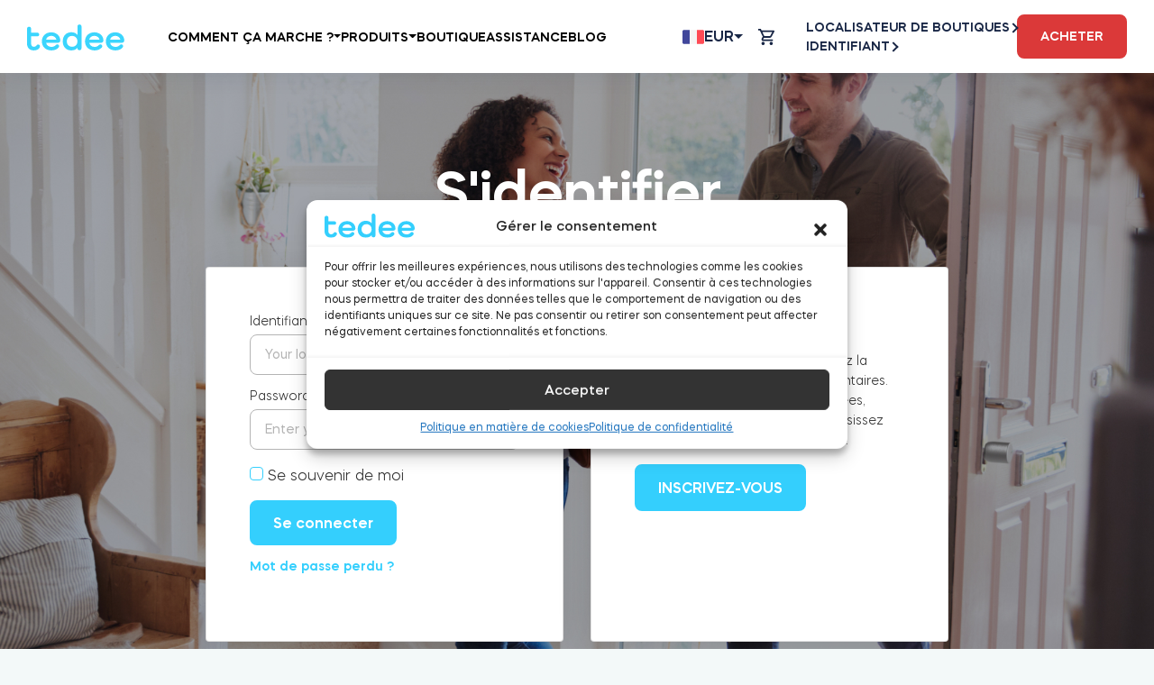

--- FILE ---
content_type: text/html; charset=UTF-8
request_url: https://tedee.com/fr/my-account-4/?source=https://tedee.com/foire-aux-questions
body_size: 77331
content:

<!doctype html>
<html lang="fr-FR" prefix="og: https://ogp.me/ns#">
<head>
	<noscript>
		<style>.woocommerce-product-gallery {
				opacity: 1 !important;
			}</style>
	</noscript>
	<meta charset="UTF-8">
	<meta name="viewport" content="width=device-width, initial-scale=1">
	<link rel="profile" href="https://gmpg.org/xfn/11">
	<meta name="viewport" content="width=device-width, initial-scale=1, maximum-scale=1,user-scalable=0">

						<!-- Google Tag Manager -->
			<script>(function (w, d, s, l, i) {
					w[l] = w[l] || [];
					w[l].push({
						'gtm.start':
							new Date().getTime(), event: 'gtm.js'
					});
					var f = d.getElementsByTagName(s)[0],
						j = d.createElement(s), dl = l != 'dataLayer' ? '&l=' + l : '';
					j.async = true;
					j.src =
						'https://www.googletagmanager.com/gtm.js?id=' + i + dl;
					f.parentNode.insertBefore(j, f);
				})(window, document, 'script', 'dataLayer', 'GTM-N9FLGP5');</script>
			<!-- End Google Tag Manager -->
			
	<link rel="alternate" href="https://tedee.com/my-account/" hreflang="en-GB" />
<link rel="alternate" href="https://tedee.com/pl/my-account-2/" hreflang="pl" />
<link rel="alternate" href="https://tedee.com/da/my-account-3/" hreflang="da" />
<link rel="alternate" href="https://tedee.com/fr/my-account-4/" hreflang="fr" />
<link rel="alternate" href="https://tedee.com/nl/my-account-5/" hreflang="nl" />
<link rel="alternate" href="https://tedee.com/de/my-account-6/" hreflang="de" />
<link rel="alternate" href="https://tedee.com/es/mi-cuenta/" hreflang="es" />
<link rel="alternate" href="https://tedee.com/it/il-mio-account/" hreflang="it" />
<link rel="alternate" href="https://tedee.com/pt/minha-conta/" hreflang="pt-PT" />
<link rel="alternate" href="https://tedee.com/ptbr/my-account/" hreflang="pt-BR" />
<link rel="alternate" href="https://tedee.com/enus/my-account/" hreflang="en-US" />
<link rel="alternate" href="https://tedee.com/enau/my-account/" hreflang="en-AU" />

<!-- Optimisation des moteurs de recherche par Rank Math - https://rankmath.com/ -->
<title>Mon compte | tedee.com</title>
<meta name="description" content="Mon compte | tedee.com ⭐ Tedee Make door smart."/>
<meta name="robots" content="noindex, follow"/>
<meta property="og:locale" content="fr_FR" />
<meta property="og:type" content="article" />
<meta property="og:title" content="Mon compte | tedee.com" />
<meta property="og:description" content="Mon compte | tedee.com ⭐ Tedee Make door smart." />
<meta property="og:url" content="https://tedee.com/fr/my-account-4/" />
<meta property="og:site_name" content="tedee.com" />
<meta property="article:publisher" content="https://www.facebook.com/tedeeeu" />
<meta property="og:updated_time" content="2023-06-20T08:53:16+01:00" />
<meta property="article:published_time" content="2021-07-13T08:11:19+01:00" />
<meta property="article:modified_time" content="2023-06-20T08:53:16+01:00" />
<meta name="twitter:card" content="summary_large_image" />
<meta name="twitter:title" content="Mon compte | tedee.com" />
<meta name="twitter:description" content="Mon compte | tedee.com ⭐ Tedee Make door smart." />
<meta name="twitter:creator" content="@com" />
<meta name="twitter:label1" content="Temps de lecture" />
<meta name="twitter:data1" content="Moins d’une minute" />
<script type="application/ld+json" class="rank-math-schema">{"@context":"https://schema.org","@graph":[{"@type":"Place","@id":"https://tedee.com/#place","address":{"@type":"PostalAddress","streetAddress":"Karola Bohdanowicza","addressLocality":"21/57","addressRegion":"mazowieckie","postalCode":"02-127","addressCountry":"Poland"}},{"@type":["ElectronicsStore","Organization"],"@id":"https://tedee.com/#organization","name":"tedee","url":"https://tedee.com","sameAs":["https://www.facebook.com/tedeeeu"],"email":"support@tedee.com","address":{"@type":"PostalAddress","streetAddress":"Karola Bohdanowicza","addressLocality":"21/57","addressRegion":"mazowieckie","postalCode":"02-127","addressCountry":"Poland"},"logo":{"@type":"ImageObject","@id":"https://tedee.com/#logo","url":"https://tedee.com/app/uploads/2021/04/logo-1.svg","contentUrl":"https://tedee.com/app/uploads/2021/04/logo-1.svg","caption":"tedee.com","inLanguage":"fr-FR","width":"0","height":"0"},"openingHours":["Monday,Tuesday,Wednesday,Thursday,Friday,Saturday,Sunday 09:00-17:00"],"location":{"@id":"https://tedee.com/#place"},"image":{"@id":"https://tedee.com/#logo"}},{"@type":"WebSite","@id":"https://tedee.com/#website","url":"https://tedee.com","name":"tedee.com","publisher":{"@id":"https://tedee.com/#organization"},"inLanguage":"fr-FR"},{"@type":"BreadcrumbList","@id":"https://tedee.com/fr/my-account-4/#breadcrumb","itemListElement":[{"@type":"ListItem","position":"1","item":{"@id":"https://tedee.com","name":"Home"}},{"@type":"ListItem","position":"2","item":{"@id":"https://tedee.com/fr/my-account-4/","name":"Mon compte"}}]},{"@type":"WebPage","@id":"https://tedee.com/fr/my-account-4/#webpage","url":"https://tedee.com/fr/my-account-4/","name":"Mon compte | tedee.com","datePublished":"2021-07-13T08:11:19+01:00","dateModified":"2023-06-20T08:53:16+01:00","isPartOf":{"@id":"https://tedee.com/#website"},"inLanguage":"fr-FR","breadcrumb":{"@id":"https://tedee.com/fr/my-account-4/#breadcrumb"}},{"@type":"Person","@id":"https://tedee.com/fr/my-account-4/#author","name":"Agata Skrzypczynska","image":{"@type":"ImageObject","@id":"https://secure.gravatar.com/avatar/75b42109ede9cd2cf6bce1e66a5c548bc4437d45204464b45c105650fb70c810?s=96&amp;d=mm&amp;r=g","url":"https://secure.gravatar.com/avatar/75b42109ede9cd2cf6bce1e66a5c548bc4437d45204464b45c105650fb70c810?s=96&amp;d=mm&amp;r=g","caption":"Agata Skrzypczynska","inLanguage":"fr-FR"},"sameAs":["https://twitter.com/pawel.targosinski@tedee.com"],"worksFor":{"@id":"https://tedee.com/#organization"}},{"@type":"Article","headline":"Mon compte | tedee.com","datePublished":"2021-07-13T08:11:19+01:00","dateModified":"2023-06-20T08:53:16+01:00","author":{"@id":"https://tedee.com/fr/my-account-4/#author","name":"Agata Skrzypczynska"},"publisher":{"@id":"https://tedee.com/#organization"},"description":"Mon compte | tedee.com \u2b50 Tedee Make door smart.","name":"Mon compte | tedee.com","@id":"https://tedee.com/fr/my-account-4/#richSnippet","isPartOf":{"@id":"https://tedee.com/fr/my-account-4/#webpage"},"inLanguage":"fr-FR","mainEntityOfPage":{"@id":"https://tedee.com/fr/my-account-4/#webpage"}}]}</script>
<!-- /Extension Rank Math WordPress SEO -->

<link rel='dns-prefetch' href='//challenges.cloudflare.com' />
<link rel='dns-prefetch' href='//ajax.aspnetcdn.com' />
<link rel='dns-prefetch' href='//capi-automation.s3.us-east-2.amazonaws.com' />
<link rel='dns-prefetch' href='//maps.googleapis.com' />
<link rel="alternate" title="oEmbed (JSON)" type="application/json+oembed" href="https://tedee.com/wp-json/oembed/1.0/embed?url=https%3A%2F%2Ftedee.com%2Ffr%2Fmy-account-4%2F&#038;lang=fr" />
<link rel="alternate" title="oEmbed (XML)" type="text/xml+oembed" href="https://tedee.com/wp-json/oembed/1.0/embed?url=https%3A%2F%2Ftedee.com%2Ffr%2Fmy-account-4%2F&#038;format=xml&#038;lang=fr" />
<style id='wp-img-auto-sizes-contain-inline-css'>
img:is([sizes=auto i],[sizes^="auto," i]){contain-intrinsic-size:3000px 1500px}
/*# sourceURL=wp-img-auto-sizes-contain-inline-css */
</style>
<style id='wp-emoji-styles-inline-css'>

	img.wp-smiley, img.emoji {
		display: inline !important;
		border: none !important;
		box-shadow: none !important;
		height: 1em !important;
		width: 1em !important;
		margin: 0 0.07em !important;
		vertical-align: -0.1em !important;
		background: none !important;
		padding: 0 !important;
	}
/*# sourceURL=wp-emoji-styles-inline-css */
</style>
<link rel='stylesheet' id='mfcf7_zl_button_style-css' href='https://tedee.com/app/plugins/multiline-files-for-contact-form-7/css/style.css?12' media='all' />
<link rel='stylesheet' id='vi-wcaio-frontend-css' href='https://tedee.com/app/plugins/woocommerce-cart-all-in-one/assets/css/frontend.min.css' media='all' />
<link rel='stylesheet' id='vi-wcaio-loading-css' href='https://tedee.com/app/plugins/woocommerce-cart-all-in-one/assets/css/loading.min.css' media='all' />
<link rel='stylesheet' id='vi-wcaio-sidebar-cart-content-css' href='https://tedee.com/app/plugins/woocommerce-cart-all-in-one/assets/css/sidebar-cart-content.min.css' media='all' />
<style id='vi-wcaio-sidebar-cart-content-inline-css'>
.vi-wcaio-sidebar-cart.vi-wcaio-sidebar-cart-1.vi-wcaio-sidebar-cart-top_left,              .vi-wcaio-sidebar-cart.vi-wcaio-sidebar-cart-1.vi-wcaio-sidebar-cart-bottom_left{                  left: 20px ;              }              .vi-wcaio-sidebar-cart.vi-wcaio-sidebar-cart-1.vi-wcaio-sidebar-cart-top_right,              .vi-wcaio-sidebar-cart.vi-wcaio-sidebar-cart-1.vi-wcaio-sidebar-cart-bottom_right{                  right: 20px ;              }              @media screen and (max-width: 768px) {                  .vi-wcaio-sidebar-cart.vi-wcaio-sidebar-cart-1.vi-wcaio-sidebar-cart-top_left .vi-wcaio-sidebar-cart-content-wrap,                  .vi-wcaio-sidebar-cart.vi-wcaio-sidebar-cart-1.vi-wcaio-sidebar-cart-bottom_left .vi-wcaio-sidebar-cart-content-wrap{                      left: 0px ;                  }                  .vi-wcaio-sidebar-cart.vi-wcaio-sidebar-cart-1.vi-wcaio-sidebar-cart-top_right .vi-wcaio-sidebar-cart-content-wrap,                  .vi-wcaio-sidebar-cart.vi-wcaio-sidebar-cart-1.vi-wcaio-sidebar-cart-bottom_right .vi-wcaio-sidebar-cart-content-wrap{                      right: 0px ;                  }              }              .vi-wcaio-sidebar-cart.vi-wcaio-sidebar-cart-1.vi-wcaio-sidebar-cart-top_left,              .vi-wcaio-sidebar-cart.vi-wcaio-sidebar-cart-1.vi-wcaio-sidebar-cart-top_right{                  top: 10px ;              }              .vi-wcaio-sidebar-cart.vi-wcaio-sidebar-cart-1.vi-wcaio-sidebar-cart-bottom_right,              .vi-wcaio-sidebar-cart.vi-wcaio-sidebar-cart-1.vi-wcaio-sidebar-cart-bottom_left{                  bottom: 10px ;              }              @media screen and (max-width: 768px) {                  .vi-wcaio-sidebar-cart.vi-wcaio-sidebar-cart-1.vi-wcaio-sidebar-cart-top_left .vi-wcaio-sidebar-cart-content-wrap,                  .vi-wcaio-sidebar-cart.vi-wcaio-sidebar-cart-1.vi-wcaio-sidebar-cart-top_right .vi-wcaio-sidebar-cart-content-wrap{                      top: 0px ;                  }                  .vi-wcaio-sidebar-cart.vi-wcaio-sidebar-cart-1.vi-wcaio-sidebar-cart-bottom_right .vi-wcaio-sidebar-cart-content-wrap,                  .vi-wcaio-sidebar-cart.vi-wcaio-sidebar-cart-1.vi-wcaio-sidebar-cart-bottom_left .vi-wcaio-sidebar-cart-content-wrap{                      bottom: 0px ;                  }              }.vi-wcaio-sidebar-cart .vi-wcaio-sidebar-cart-loading-dual_ring:after {                  border-color: #ee6c4d  transparent #ee6c4d  transparent;              }              .vi-wcaio-sidebar-cart .vi-wcaio-sidebar-cart-loading-ring div{                  border-color: #ee6c4d  transparent transparent transparent;              }              .vi-wcaio-sidebar-cart .vi-wcaio-sidebar-cart-loading-ripple  div{                  border: 4px solid #ee6c4d ;              }              .vi-wcaio-sidebar-cart .vi-wcaio-sidebar-cart-loading-default div,              .vi-wcaio-sidebar-cart .vi-wcaio-sidebar-cart-loading-animation_face_1 div,              .vi-wcaio-sidebar-cart .vi-wcaio-sidebar-cart-loading-animation_face_2 div,              .vi-wcaio-sidebar-cart .vi-wcaio-sidebar-cart-loading-roller div:after,              .vi-wcaio-sidebar-cart .vi-wcaio-sidebar-cart-loading-loader_balls_1 div,              .vi-wcaio-sidebar-cart .vi-wcaio-sidebar-cart-loading-loader_balls_2 div,              .vi-wcaio-sidebar-cart .vi-wcaio-sidebar-cart-loading-loader_balls_3 div,              .vi-wcaio-sidebar-cart .vi-wcaio-sidebar-cart-loading-spinner div:after{                  background: #ee6c4d ;              }.vi-wcaio-sidebar-cart .vi-wcaio-sidebar-cart-content-wrap{border-radius:0px;}.vi-wcaio-sidebar-cart .vi-wcaio-sidebar-cart-header-wrap{background:#fff;border-style:solid;border-color:#e6e6e6;}.vi-wcaio-sidebar-cart .vi-wcaio-sidebar-cart-header-wrap .vi-wcaio-sidebar-cart-header-title-wrap{color:#182645;}.vi-wcaio-sidebar-cart .vi-wcaio-sidebar-cart-header-wrap .vi-wcaio-sidebar-cart-header-coupon-wrap .vi-wcaio-coupon-code{border-radius:0px;}.vi-wcaio-sidebar-cart .vi-wcaio-sidebar-cart-header-wrap .vi-wcaio-sidebar-cart-header-coupon-wrap button.vi-wcaio-bt-coupon-code,.vi-wcaio-sidebar-cart .vi-wcaio-sidebar-cart-header-wrap .vi-wcaio-sidebar-cart-header-coupon-wrap .vi-wcaio-bt-coupon-code.button{background:#212121;color:#fff;border-radius:0px;}.vi-wcaio-sidebar-cart .vi-wcaio-sidebar-cart-header-wrap .vi-wcaio-sidebar-cart-header-coupon-wrap button.vi-wcaio-bt-coupon-code:hover,.vi-wcaio-sidebar-cart .vi-wcaio-sidebar-cart-header-wrap .vi-wcaio-sidebar-cart-header-coupon-wrap .vi-wcaio-bt-coupon-code.button:hover{background:#ee6c4d;color:#fff;}.vi-wcaio-sidebar-cart .vi-wcaio-sidebar-cart-footer-wrap{background:#fff;border-style:solid;border-color:#e6e6e6;}.vi-wcaio-sidebar-cart .vi-wcaio-sidebar-cart-footer-wrap .vi-wcaio-sidebar-cart-footer-cart_total > div:nth-child(1){color:#182645;}.vi-wcaio-sidebar-cart .vi-wcaio-sidebar-cart-footer-wrap .vi-wcaio-sidebar-cart-footer-cart_total > div:nth-child(2){color:#182645;}.vi-wcaio-sidebar-cart .vi-wcaio-sidebar-cart-footer-wrap button.vi-wcaio-sidebar-cart-bt-nav,.vi-wcaio-sidebar-cart .vi-wcaio-sidebar-cart-footer-wrap .vi-wcaio-sidebar-cart-bt-nav.button{background:#ee6c4d;color:#fff;border-radius:0px;}.vi-wcaio-sidebar-cart .vi-wcaio-sidebar-cart-footer-wrap button.vi-wcaio-sidebar-cart-bt-nav:hover,.vi-wcaio-sidebar-cart .vi-wcaio-sidebar-cart-footer-wrap .vi-wcaio-sidebar-cart-bt-nav.button:hover{background:#ff7b54;color:#212121;}.vi-wcaio-sidebar-cart .vi-wcaio-sidebar-cart-footer-wrap button.vi-wcaio-sidebar-cart-bt-update,.vi-wcaio-sidebar-cart .vi-wcaio-sidebar-cart-footer-wrap .vi-wcaio-sidebar-cart-bt-update.button{background:#a4a7a9;color:#fff;border-radius:0px;}.vi-wcaio-sidebar-cart .vi-wcaio-sidebar-cart-footer-wrap button.vi-wcaio-sidebar-cart-bt-update:hover,.vi-wcaio-sidebar-cart .vi-wcaio-sidebar-cart-footer-wrap .vi-wcaio-sidebar-cart-bt-update.button:hover{background:#182645;color:#fff;}.vi-wcaio-sidebar-cart .vi-wcaio-sidebar-cart-footer-wrap .vi-wcaio-sidebar-cart-footer-pd-plus-title{color:#182645;}.vi-wcaio-sidebar-cart .vi-wcaio-sidebar-cart-products-wrap{background:#fff;}.vi-wcaio-sidebar-cart .vi-wcaio-sidebar-cart-products .vi-wcaio-sidebar-cart-pd-img-wrap img{border-radius:0px;}.vi-wcaio-sidebar-cart .vi-wcaio-sidebar-cart-products .vi-wcaio-sidebar-cart-pd-info-wrap .vi-wcaio-sidebar-cart-pd-name-wrap .vi-wcaio-sidebar-cart-pd-name,.vi-wcaio-sidebar-cart .vi-wcaio-sidebar-cart-products .vi-wcaio-sidebar-cart-pd-info-wrap .vi-wcaio-sidebar-cart-pd-name-wrap a,.vi-wcaio-sidebar-cart-footer-pd-name *{color:#182645;}.vi-wcaio-sidebar-cart .vi-wcaio-sidebar-cart-products .vi-wcaio-sidebar-cart-pd-info-wrap .vi-wcaio-sidebar-cart-pd-name-wrap .vi-wcaio-sidebar-cart-pd-name:hover, .vi-wcaio-sidebar-cart-footer-pd-name *:hover{color:#34cffd;}.vi-wcaio-sidebar-cart .vi-wcaio-sidebar-cart-products .vi-wcaio-sidebar-cart-pd-info-wrap .vi-wcaio-sidebar-cart-pd-price *, .vi-wcaio-sidebar-cart-footer-pd-price *{color:#182645;}.vi-wcaio-sidebar-cart .vi-wcaio-sidebar-cart-products .vi-wcaio-sidebar-cart-pd-desc .vi-wcaio-sidebar-cart-pd-quantity{                   border: 1px solid #dddddd ;              }.vi-wcaio-sidebar-cart .vi-wcaio-sidebar-cart-products .vi-wcaio-sidebar-cart-pd-desc .vi_wcaio_minus{                   border-right: 1px solid #dddddd ;              }.vi-wcaio-sidebar-cart .vi-wcaio-sidebar-cart-products .vi-wcaio-sidebar-cart-pd-desc .vi_wcaio_plus{                   border-left: 1px solid #dddddd ;              }.vi-wcaio-sidebar-cart.vi-wcaio-sidebar-cart-rtl .vi-wcaio-sidebar-cart-products .vi-wcaio-sidebar-cart-pd-desc .vi_wcaio_minus{  			     border-right: unset;                   border-left: 1px solid #dddddd ;              }.vi-wcaio-sidebar-cart.vi-wcaio-sidebar-cart-rtl .vi-wcaio-sidebar-cart-products .vi-wcaio-sidebar-cart-pd-desc .vi_wcaio_plus{  			     border-left: unset;                   border-right: 1px solid #dddddd ;              }.vi-wcaio-sidebar-cart .vi-wcaio-sidebar-cart-products .vi-wcaio-sidebar-cart-pd-desc .vi-wcaio-sidebar-cart-pd-quantity{border-radius:0px;}.vi-wcaio-sidebar-cart .vi-wcaio-sidebar-cart-products .vi-wcaio-sidebar-cart-pd-remove-wrap i{color:#ee6c4d;}.vi-wcaio-sidebar-cart .vi-wcaio-sidebar-cart-products .vi-wcaio-sidebar-cart-pd-remove-wrap i:before{font-size:14px;}.vi-wcaio-sidebar-cart .vi-wcaio-sidebar-cart-products .vi-wcaio-sidebar-cart-pd-remove-wrap i:hover{color:#ee6c4d;}.vi-wcaio-sidebar-cart button.vi-wcaio-pd_plus-product-bt-atc,.vi-wcaio-sidebar-cart .button.vi-wcaio-pd_plus-product-bt-atc{background:#182645;color:#fff;}.vi-wcaio-sidebar-cart button.vi-wcaio-pd_plus-product-bt-atc:hover,.vi-wcaio-sidebar-cart .button.vi-wcaio-pd_plus-product-bt-atc:hover{background:#ee6c4d;color:#fff;}
/*# sourceURL=vi-wcaio-sidebar-cart-content-inline-css */
</style>
<link rel='stylesheet' id='vi-wcaio-cart-icons-css' href='https://tedee.com/app/plugins/woocommerce-cart-all-in-one/assets/css/cart-icons.min.css' media='all' />
<link rel='stylesheet' id='select2-css' href='https://tedee.com/app/plugins/woocommerce/assets/css/select2.css' media='all' />
<style id='woocommerce-inline-inline-css'>
.woocommerce form .form-row .required { visibility: visible; }
/*# sourceURL=woocommerce-inline-inline-css */
</style>
<link rel='stylesheet' id='wordpress-store-locator-css' href='https://tedee.com/app/plugins/wordpress-store-locator/public/css/wordpress-store-locator-public.css?v=2.1.5' media='all' />
<link rel='stylesheet' id='wordpress-store-locator-custom-css' href='https://tedee.com/app/plugins/wordpress-store-locator/public/css/wordpress-store-locator-custom.css' media='all' />
<link rel='stylesheet' id='cmplz-general-css' href='https://tedee.com/app/plugins/complianz-gdpr-premium/assets/css/cookieblocker.min.css' media='all' />
<link rel='stylesheet' id='woo-variation-swatches-css' href='https://tedee.com/app/plugins/woo-variation-swatches/assets/css/frontend.min.css' media='all' />
<style id='woo-variation-swatches-inline-css'>
:root {
--wvs-tick:url("data:image/svg+xml;utf8,%3Csvg filter='drop-shadow(0px 0px 2px rgb(0 0 0 / .8))' xmlns='http://www.w3.org/2000/svg'  viewBox='0 0 30 30'%3E%3Cpath fill='none' stroke='%23ffffff' stroke-linecap='round' stroke-linejoin='round' stroke-width='4' d='M4 16L11 23 27 7'/%3E%3C/svg%3E");

--wvs-cross:url("data:image/svg+xml;utf8,%3Csvg filter='drop-shadow(0px 0px 5px rgb(255 255 255 / .6))' xmlns='http://www.w3.org/2000/svg' width='72px' height='72px' viewBox='0 0 24 24'%3E%3Cpath fill='none' stroke='%23ff0000' stroke-linecap='round' stroke-width='0.6' d='M5 5L19 19M19 5L5 19'/%3E%3C/svg%3E");
--wvs-single-product-item-width:52px;
--wvs-single-product-item-height:52px;
--wvs-single-product-item-font-size:12px}
/*# sourceURL=woo-variation-swatches-inline-css */
</style>
<link rel='stylesheet' id='vendor-critical-css-css' href='https://tedee.com/app/themes/tedee/build/vendor-critical.e6683585.css' media='all' />
<link rel='stylesheet' id='theme-css-css' href='https://tedee.com/app/themes/tedee/build/common.e6683585.css' media='all' />
<link rel='stylesheet' id='theme-css-overwrite-css' href='https://tedee.com/app/themes/tedee/assets/styles-overwrite.css?v1_0_6' media='all' />
<link rel='stylesheet' id='storefront-style-css' href='https://tedee.com/app/themes/storefront/style.css' media='all' />
<style id='storefront-style-inline-css'>

			.main-navigation ul li a,
			.site-title a,
			ul.menu li a,
			.site-branding h1 a,
			button.menu-toggle,
			button.menu-toggle:hover,
			.handheld-navigation .dropdown-toggle {
				color: #333333;
			}

			button.menu-toggle,
			button.menu-toggle:hover {
				border-color: #333333;
			}

			.main-navigation ul li a:hover,
			.main-navigation ul li:hover > a,
			.site-title a:hover,
			.site-header ul.menu li.current-menu-item > a {
				color: #747474;
			}

			table:not( .has-background ) th {
				background-color: #f8f8f8;
			}

			table:not( .has-background ) tbody td {
				background-color: #fdfdfd;
			}

			table:not( .has-background ) tbody tr:nth-child(2n) td,
			fieldset,
			fieldset legend {
				background-color: #fbfbfb;
			}

			.site-header,
			.secondary-navigation ul ul,
			.main-navigation ul.menu > li.menu-item-has-children:after,
			.secondary-navigation ul.menu ul,
			.storefront-handheld-footer-bar,
			.storefront-handheld-footer-bar ul li > a,
			.storefront-handheld-footer-bar ul li.search .site-search,
			button.menu-toggle,
			button.menu-toggle:hover {
				background-color: #ffffff;
			}

			p.site-description,
			.site-header,
			.storefront-handheld-footer-bar {
				color: #404040;
			}

			button.menu-toggle:after,
			button.menu-toggle:before,
			button.menu-toggle span:before {
				background-color: #333333;
			}

			h1, h2, h3, h4, h5, h6, .wc-block-grid__product-title {
				color: #333333;
			}

			.widget h1 {
				border-bottom-color: #333333;
			}

			body,
			.secondary-navigation a {
				color: #6d6d6d;
			}

			.widget-area .widget a,
			.hentry .entry-header .posted-on a,
			.hentry .entry-header .post-author a,
			.hentry .entry-header .post-comments a,
			.hentry .entry-header .byline a {
				color: #727272;
			}

			a {
				color: #7f54b3;
			}

			a:focus,
			button:focus,
			.button.alt:focus,
			input:focus,
			textarea:focus,
			input[type="button"]:focus,
			input[type="reset"]:focus,
			input[type="submit"]:focus,
			input[type="email"]:focus,
			input[type="tel"]:focus,
			input[type="url"]:focus,
			input[type="password"]:focus,
			input[type="search"]:focus {
				outline-color: #7f54b3;
			}

			button, input[type="button"], input[type="reset"], input[type="submit"], .button, .widget a.button {
				background-color: #eeeeee;
				border-color: #eeeeee;
				color: #333333;
			}

			button:hover, input[type="button"]:hover, input[type="reset"]:hover, input[type="submit"]:hover, .button:hover, .widget a.button:hover {
				background-color: #d5d5d5;
				border-color: #d5d5d5;
				color: #333333;
			}

			button.alt, input[type="button"].alt, input[type="reset"].alt, input[type="submit"].alt, .button.alt, .widget-area .widget a.button.alt {
				background-color: #333333;
				border-color: #333333;
				color: #ffffff;
			}

			button.alt:hover, input[type="button"].alt:hover, input[type="reset"].alt:hover, input[type="submit"].alt:hover, .button.alt:hover, .widget-area .widget a.button.alt:hover {
				background-color: #1a1a1a;
				border-color: #1a1a1a;
				color: #ffffff;
			}

			.pagination .page-numbers li .page-numbers.current {
				background-color: #e6e6e6;
				color: #636363;
			}

			#comments .comment-list .comment-content .comment-text {
				background-color: #f8f8f8;
			}

			.site-footer {
				background-color: #f0f0f0;
				color: #6d6d6d;
			}

			.site-footer a:not(.button):not(.components-button) {
				color: #333333;
			}

			.site-footer .storefront-handheld-footer-bar a:not(.button):not(.components-button) {
				color: #333333;
			}

			.site-footer h1, .site-footer h2, .site-footer h3, .site-footer h4, .site-footer h5, .site-footer h6, .site-footer .widget .widget-title, .site-footer .widget .widgettitle {
				color: #333333;
			}

			.page-template-template-homepage.has-post-thumbnail .type-page.has-post-thumbnail .entry-title {
				color: #000000;
			}

			.page-template-template-homepage.has-post-thumbnail .type-page.has-post-thumbnail .entry-content {
				color: #000000;
			}

			@media screen and ( min-width: 768px ) {
				.secondary-navigation ul.menu a:hover {
					color: #595959;
				}

				.secondary-navigation ul.menu a {
					color: #404040;
				}

				.main-navigation ul.menu ul.sub-menu,
				.main-navigation ul.nav-menu ul.children {
					background-color: #f0f0f0;
				}

				.site-header {
					border-bottom-color: #f0f0f0;
				}
			}
/*# sourceURL=storefront-style-inline-css */
</style>
<link rel='stylesheet' id='storefront-icons-css' href='https://tedee.com/app/themes/storefront/assets/css/base/icons.css' media='all' />
<link rel='stylesheet' id='mollie-applepaydirect-css' href='https://tedee.com/app/plugins/mollie-payments-for-woocommerce/public/css/mollie-applepaydirect.min.css' media='screen' />
<link rel='stylesheet' id='storefront-woocommerce-style-css' href='https://tedee.com/app/themes/storefront/assets/css/woocommerce/woocommerce.css' media='all' />
<style id='storefront-woocommerce-style-inline-css'>
@font-face {
				font-family: star;
				src: url(https://tedee.com/app/plugins/woocommerce/assets/fonts/star.eot);
				src:
					url(https://tedee.com/app/plugins/woocommerce/assets/fonts/star.eot?#iefix) format("embedded-opentype"),
					url(https://tedee.com/app/plugins/woocommerce/assets/fonts/star.woff) format("woff"),
					url(https://tedee.com/app/plugins/woocommerce/assets/fonts/star.ttf) format("truetype"),
					url(https://tedee.com/app/plugins/woocommerce/assets/fonts/star.svg#star) format("svg");
				font-weight: 400;
				font-style: normal;
			}
			@font-face {
				font-family: WooCommerce;
				src: url(https://tedee.com/app/plugins/woocommerce/assets/fonts/WooCommerce.eot);
				src:
					url(https://tedee.com/app/plugins/woocommerce/assets/fonts/WooCommerce.eot?#iefix) format("embedded-opentype"),
					url(https://tedee.com/app/plugins/woocommerce/assets/fonts/WooCommerce.woff) format("woff"),
					url(https://tedee.com/app/plugins/woocommerce/assets/fonts/WooCommerce.ttf) format("truetype"),
					url(https://tedee.com/app/plugins/woocommerce/assets/fonts/WooCommerce.svg#WooCommerce) format("svg");
				font-weight: 400;
				font-style: normal;
			}
/*# sourceURL=storefront-woocommerce-style-inline-css */
</style>
<link rel='stylesheet' id='storefront-child-style-css' href='https://tedee.com/app/themes/tedee/style.css' media='all' />
<link rel='stylesheet' id='storefront-woocommerce-brands-style-css' href='https://tedee.com/app/themes/storefront/assets/css/woocommerce/extensions/brands.css' media='all' />
<script src="https://tedee.com/wp/wp-includes/js/jquery/jquery.min.js" id="jquery-core-js"></script>
<script id="woocommerce-multi-currency-js-extra">
var wooMultiCurrencyParams = {"enableCacheCompatible":"1","ajaxUrl":"https://tedee.com/wp/wp-admin/admin-ajax.php","switchByJS":"1","woo_subscription":"","extra_params":[],"current_currency":"EUR","currencyByPaymentImmediately":"","click_to_expand_currencies_bar":"","filter_price_meta_query":"","filter_price_tax_query":"","filter_price_search_query":"","filter_price_query_vars":""};
//# sourceURL=woocommerce-multi-currency-js-extra
</script>
<script src="https://tedee.com/app/plugins/woocommerce-multi-currency/js/woocommerce-multi-currency.min.js" id="woocommerce-multi-currency-js"></script>
<script src="https://tedee.com/app/plugins/multiline-files-for-contact-form-7/js/zl-multine-files.js" id="mfcf7_zl_multiline_files_script-js"></script>
<script id="cartbounty-pro-js-extra">
var cartbounty_co = {"save_custom_email":"1","custom_email_selectors":".cartbounty-pro-custom-email-field, .login #username, .wpforms-container input[type=\"email\"], .sgpb-form input[type=\"email\"], .pum-container input[type=\"email\"], .nf-form-cont input[type=\"email\"], .wpcf7 input[type=\"email\"], .fluentform input[type=\"email\"], .sib_signup_form input[type=\"email\"], .mailpoet_form input[type=\"email\"], .tnp input[type=\"email\"], .om-element input[type=\"email\"], .om-holder input[type=\"email\"], .poptin-popup input[type=\"email\"], .gform_wrapper input[type=\"email\"], .paoc-popup input[type=\"email\"], .ays-pb-form input[type=\"email\"], .hustle-form input[type=\"email\"], .et_pb_section input[type=\"email\"], .brave_form_form input[type=\"email\"], .ppsPopupShell input[type=\"email\"], .xoo-el-container input[name=\"xoo-el-username\"]","selector_timeout":"2000","is_user_logged_in":"","recaptcha_enabled":"","recaptcha_site_key":"","language":"fr_FR","ajaxurl":"https://tedee.com/wp/wp-admin/admin-ajax.php"};
//# sourceURL=cartbounty-pro-js-extra
</script>
<script src="https://tedee.com/app/plugins/woo-save-abandoned-carts-pro/public/js/cartbounty-pro-public.js" id="cartbounty-pro-js"></script>
<script src="https://tedee.com/app/plugins/woocommerce-cart-all-in-one/assets/js/frontend.min.js" id="vi-wcaio-frontend-js"></script>
<script id="vi-wcaio-sidebar-cart-js-extra">
var viwcaio_sc_params = {"wc_ajax_url":"/fr/?wc-ajax=%%endpoint%%","nonce":"e037bb21b6","language":"fr","sc_content_class_open":".js-navbar__cart__button","update_cart_when_changing_pd_qty":"1","added_to_cart":"","auto_close_sidebar":"","cart_hash_key":"wc_cart_hash_cd0bff5e29a35638d4579d37d06fcb5a","fragment_name":"wc_fragments_cd0bff5e29a35638d4579d37d06fcb5a"};
//# sourceURL=vi-wcaio-sidebar-cart-js-extra
</script>
<script src="https://tedee.com/app/plugins/woocommerce-cart-all-in-one/assets/js/sidebar-cart.min.js" id="vi-wcaio-sidebar-cart-js"></script>
<script src="https://tedee.com/app/plugins/woocommerce/assets/js/jquery-blockui/jquery.blockUI.min.js" id="wc-jquery-blockui-js" data-wp-strategy="defer"></script>
<script id="wc-add-to-cart-js-extra">
var wc_add_to_cart_params = {"ajax_url":"/wp/wp-admin/admin-ajax.php","wc_ajax_url":"/fr/?wc-ajax=%%endpoint%%","i18n_view_cart":"Voir le panier","cart_url":"https://tedee.com/fr/panier/","is_cart":"","cart_redirect_after_add":"no"};
//# sourceURL=wc-add-to-cart-js-extra
</script>
<script src="https://tedee.com/app/plugins/woocommerce/assets/js/frontend/add-to-cart.min.js" id="wc-add-to-cart-js" defer data-wp-strategy="defer"></script>
<script src="https://tedee.com/app/plugins/woocommerce/assets/js/selectWoo/selectWoo.full.min.js" id="selectWoo-js" defer data-wp-strategy="defer"></script>
<script id="zxcvbn-async-js-extra">
var _zxcvbnSettings = {"src":"https://tedee.com/wp/wp-includes/js/zxcvbn.min.js"};
//# sourceURL=zxcvbn-async-js-extra
</script>
<script src="https://tedee.com/wp/wp-includes/js/zxcvbn-async.min.js" id="zxcvbn-async-js"></script>
<script src="https://tedee.com/wp/wp-includes/js/dist/hooks.min.js" id="wp-hooks-js"></script>
<script src="https://tedee.com/wp/wp-includes/js/dist/i18n.min.js" id="wp-i18n-js"></script>
<script id="wp-i18n-js-after">
wp.i18n.setLocaleData( { 'text direction\u0004ltr': [ 'ltr' ] } );
//# sourceURL=wp-i18n-js-after
</script>
<script id="password-strength-meter-js-extra">
var pwsL10n = {"unknown":"Force du mot de passe inconnue.","short":"Tr\u00e8s faible","bad":"Faible","good":"Moyenne","strong":"Forte","mismatch":"Non concordance"};
//# sourceURL=password-strength-meter-js-extra
</script>
<script id="password-strength-meter-js-translations">
( function( domain, translations ) {
	var localeData = translations.locale_data[ domain ] || translations.locale_data.messages;
	localeData[""].domain = domain;
	wp.i18n.setLocaleData( localeData, domain );
} )( "default", {"translation-revision-date":"2025-12-10 10:03:37+0000","generator":"GlotPress\/4.0.3","domain":"messages","locale_data":{"messages":{"":{"domain":"messages","plural-forms":"nplurals=2; plural=n > 1;","lang":"fr"},"%1$s is deprecated since version %2$s! Use %3$s instead. Please consider writing more inclusive code.":["%1$s est obsol\u00e8te depuis la version %2$s\u00a0! Utilisez %3$s \u00e0 la place. Pensons \u00e0 \u00e9crire du code plus inclusif."]}},"comment":{"reference":"wp-admin\/js\/password-strength-meter.js"}} );
//# sourceURL=password-strength-meter-js-translations
</script>
<script src="https://tedee.com/wp/wp-admin/js/password-strength-meter.min.js" id="password-strength-meter-js"></script>
<script id="wc-password-strength-meter-js-extra">
var wc_password_strength_meter_params = {"min_password_strength":"3","stop_checkout":"","i18n_password_error":"Veuillez saisir un mot de passe plus complexe.","i18n_password_hint":"Conseil\u00a0: Le mot de passe devrait contenir au moins douze caract\u00e8res. Pour le rendre plus s\u00fbr, utilisez des lettres en majuscules et minuscules, des nombres, et des symboles tels que ! \" ? $ % ^ & )."};
//# sourceURL=wc-password-strength-meter-js-extra
</script>
<script src="https://tedee.com/app/plugins/woocommerce/assets/js/frontend/password-strength-meter.min.js" id="wc-password-strength-meter-js" defer data-wp-strategy="defer"></script>
<script src="https://tedee.com/app/plugins/woocommerce/assets/js/frontend/account-i18n.min.js" id="wc-account-i18n-js" defer data-wp-strategy="defer"></script>
<script src="https://tedee.com/app/plugins/woocommerce/assets/js/js-cookie/js.cookie.min.js" id="wc-js-cookie-js" defer data-wp-strategy="defer"></script>
<script id="woocommerce-js-extra">
var woocommerce_params = {"ajax_url":"/wp/wp-admin/admin-ajax.php","wc_ajax_url":"/fr/?wc-ajax=%%endpoint%%","i18n_password_show":"Afficher le mot de passe","i18n_password_hide":"Masquer le mot de passe"};
//# sourceURL=woocommerce-js-extra
</script>
<script src="https://tedee.com/app/plugins/woocommerce/assets/js/frontend/woocommerce.min.js" id="woocommerce-js" defer data-wp-strategy="defer"></script>
<script src="https://tedee.com/app/themes/tedee/assets/scripts.js?v105" id="scripts-js"></script>
<script src="https://ajax.aspnetcdn.com/ajax/jquery.validate/1.11.1/jquery.validate.min.js" defer></script><script id="wc-cart-fragments-js-extra">
var wc_cart_fragments_params = {"ajax_url":"/wp/wp-admin/admin-ajax.php","wc_ajax_url":"/fr/?wc-ajax=%%endpoint%%","cart_hash_key":"wc_cart_hash_cd0bff5e29a35638d4579d37d06fcb5a","fragment_name":"wc_fragments_cd0bff5e29a35638d4579d37d06fcb5a","request_timeout":"5000"};
//# sourceURL=wc-cart-fragments-js-extra
</script>
<script id="wc-cart-fragments-js-before">
(function( $ ){
						sessionStorage.removeItem( "wc_cart_hash_cd0bff5e29a35638d4579d37d06fcb5a" );
						sessionStorage.removeItem( "wc_fragments_cd0bff5e29a35638d4579d37d06fcb5a" );
					}
				)();
//# sourceURL=wc-cart-fragments-js-before
</script>
<script src="https://tedee.com/app/plugins/woocommerce/assets/js/frontend/cart-fragments.min.js" id="wc-cart-fragments-js" defer data-wp-strategy="defer"></script>
<script id="woocommerce-multi-currency-switcher-js-extra">
var _woocommerce_multi_currency_params = {"use_session":"session","do_not_reload_page":"","ajax_url":"https://tedee.com/wp/wp-admin/admin-ajax.php","posts_submit":"0","switch_by_js":"1","switch_container":"0"};
//# sourceURL=woocommerce-multi-currency-switcher-js-extra
</script>
<script src="https://tedee.com/app/plugins/woocommerce-multi-currency/js/woocommerce-multi-currency-switcher.min.js" id="woocommerce-multi-currency-switcher-js"></script>
<link rel="https://api.w.org/" href="https://tedee.com/wp-json/" /><link rel="alternate" title="JSON" type="application/json" href="https://tedee.com/wp-json/wp/v2/pages/1530" /><meta name="generator" content="WordPress 6.9" />
<link rel='shortlink' href='https://tedee.com/?p=1530' />
    <script>
        //Function checks if a given script is already loaded
        function isScriptLoaded(src){
            return document.querySelector('script[src="' + src + '"]') ? true : false;
        }
        //When a reply link is clicked, check if reply-script is loaded. If not, load it and emulate the click
        var repLinks = document.getElementsByClassName("comment-reply-link");
        for (var i=0; i < repLinks.length; i++) {
            repLinks[i].onclick = function() {
                if(!(isScriptLoaded("/wp-includes/js/comment-reply.min.js"))){
                    var script = document.createElement('script');
                    script.src = "/wp-includes/js/comment-reply.min.js";
                    script.onload = emRepClick(event.target.getAttribute('data-commentid'));
                    document.head.appendChild(script);
                }
            }
        };
        //Function waits 50 ms before it emulates a click on the relevant reply link now that the reply script is loaded
        function emRepClick(comId) {
            sleep(50).then(() => {
                document.querySelectorAll('[data-commentid="'+comId+'"]')[0].dispatchEvent(new Event('click'));
            });
        }
        //Function does nothing, for a given amount of time
        function sleep (time) {
            return new Promise((resolve) => setTimeout(resolve, time));
        }
    </script>
    <meta name="framework" content="weLaunch 4.1.24" />			<style>.cmplz-hidden {
					display: none !important;
				}</style>	<noscript><style>.woocommerce-product-gallery{ opacity: 1 !important; }</style></noscript>
				<script  type="text/javascript">
				!function(f,b,e,v,n,t,s){if(f.fbq)return;n=f.fbq=function(){n.callMethod?
					n.callMethod.apply(n,arguments):n.queue.push(arguments)};if(!f._fbq)f._fbq=n;
					n.push=n;n.loaded=!0;n.version='2.0';n.queue=[];t=b.createElement(e);t.async=!0;
					t.src=v;s=b.getElementsByTagName(e)[0];s.parentNode.insertBefore(t,s)}(window,
					document,'script','https://connect.facebook.net/en_US/fbevents.js');
			</script>
			<!-- WooCommerce Facebook Integration Begin -->
			<script  type="text/javascript">

				fbq('init', '656776681566294', {}, {
    "agent": "woocommerce_0-10.4.3-3.5.15"
});

				document.addEventListener( 'DOMContentLoaded', function() {
					// Insert placeholder for events injected when a product is added to the cart through AJAX.
					document.body.insertAdjacentHTML( 'beforeend', '<div class=\"wc-facebook-pixel-event-placeholder\"></div>' );
				}, false );

			</script>
			<!-- WooCommerce Facebook Integration End -->
			<link rel="icon" href="https://tedee.com/app/uploads/2021/08/favico.svg" sizes="32x32" />
<link rel="icon" href="https://tedee.com/app/uploads/2021/08/favico.svg" sizes="192x192" />
<link rel="apple-touch-icon" href="https://tedee.com/app/uploads/2021/08/favico.svg" />
<meta name="msapplication-TileImage" content="https://tedee.com/app/uploads/2021/08/favico.svg" />
		<style id="wp-custom-css">
			.product__has_subscription p.stock.in-stock {
	display: none;
}

.product__has_subscription .tax-info {
	display: none;
	visibility: hidden;
}

.subscription__checkout_subitem.checkout__review_subgroup.subscription__checkout_taxes {
	display: none;
}

.tedee-tab-content button, .tedee-tab-content .montagetype__title {
	color: black;
}

.home main#main {
	margin-bottom: 0;
}

html[lang="pt-BR"] .navbar__cart__button {
	display: none !important;

}

html[lang="pt-BR"] .free-shipping {
	display: none;
}

.post-type-archive #product-loop .tedee-thumbnail .onsale, .tax-product_cat #product-loop .tedee-thumbnail .onsale {
	display: none;
}


.post-type-archive .onsale-badge {
	left: 30px;
	top: 20%;
	z-index: 99;
}

.single-product span.onsale-badge {
	z-index: 3;
}

.page-template-full-page-php #store_locator_find_stores_button, .page-template-template-proshop-home #store_locator_find_stores_button {

	font-size: 11px;
	padding: 12px 40px !important;
}

.hero-video .background-image {

	height: 100%;

	width: 100%;
	object-fit: cover;

}

.single-product .bundled_item_wrap {
	display: none;
}

/* .checkout-sum .bundle_table_item .amount {
    display: none!important;
}
 */
.bundled_product_excerpt.product_excerpt {
	display: none;
}

.bundled_product.bundled_product_summary.product.thumbnail_hidden {
	width: 100%;
}


.single_variation_wrap.bundled_item_wrap {
	display: none !important;
}


li.lang-item-sv {
	display: none;
}


select#store_locator_filter_categories {
	max-width: 225px;
}

button#store_modal_button {
	display: none;
}

p.store_locator_actions {
	display: none;
}

.wordpress-store-locator-along-route-container {
	display: none !important;
}

select#store_locator_filter_radius {
	max-width: 225px;
}

div#store_locator_result_list_box {
	display: none;
}


div#store_locator_result_list_box {
	display: none;
}

.page-template-full-page-php .store_modal_title, .page-template-template-proshop-home .store_modal_title {
	font-size: 40px;
	font-weight: 500;
	line-height: 46px;
}

.store_locator_category_filter_image img {
	display: none !important;
}


.postid-239968 .storefront-sticky-add-to-cart__content-button {
	/* display: none; */
	visibility: hidden;
}

.postid-239971 .storefront-sticky-add-to-cart__content-button {
	/* display: none; */
	visibility: hidden;
}


.postid-239970 .storefront-sticky-add-to-cart__content-button {
	/* display: none; */
	visibility: hidden;
}


.postid-239969 .storefront-sticky-add-to-cart__content-button {
	/* display: none; */
	visibility: hidden;
}

.postid-239967 .storefront-sticky-add-to-cart__content-button {
	/* display: none; */
	visibility: hidden;
}


.postid-9097 .storefront-sticky-add-to-cart__content-button {
	/* display: none; */
	visibility: hidden;
}


.page-id-1462 .coupons-wrapper {
	display: none;
	visibility: hidden;
}

.page-id-1470 .coupons-wrapper {
	display: none;
	visibility: hidden;
}


.hero-video strong {
	color: unset !important;
}

.leadinModal strong {
	color: unset;
}


.hero-video strong {
	color: unset !important;
}

.section-thank-you__description table, .section-thank-you__description td {
	text-align: center;
	font-size: 12px;
}

.page-template-template-thank_you_for_your_order form.hs-form ul {
	display: flex;
	flex-wrap: wrap;
}

.d-flex.group_parent {
	flex-wrap: wrap;
}

.page-template-template-thank_you_for_your_order form.hs-form .hs_inwards___outwards input:checked ~ span {
	border-radius: 10px;
	padding: 25px 20px;
	margin-right: 20px;
	border: 1px solid #34cffd !important;
}


.page-template-template-cart div#mollie-PayPal-button {
	display: none;
	visibility: hidden;
}

body.main .wrapper-company-stars {
	-ms-flex-align: center;
	align-items: center;
	display: -ms-flexbox;
	display: flex;
	-ms-flex-pack: center;
	justify-content: left;
}


.apple-pay-button {
	width: 100% !important;
	height: 30px !important;
	padding: 15px !important;
	line-height: 20px;
	font-size: 22px !important;
}


.hiw-newsletter-section .content-wrapper .news-content .sign-in form .hs-input[type=checkbox] {
	width: 15px !important;
	height: 15px !important;
}

.hiw-works-with .content-wrapper .description-wrapper .all-categories-tabs-wrapper .tabs-category .tabs-header__title {
	max-width: 90%;
}

.hiw-works-with .content-wrapper .works-with-wrapper__text {
	font-size: 14px;
}

.header-how-it-works__content .leftside__play-button {
	margin-top: 20px;
}

.hiw-what-can-i-do .content-wrapper .description-content .checkbox-list .inputs {
	padding: 0;
}

.hiw-newsletter-section .content-wrapper .news-content__title {
	font-size: 25px;
	line-height: 20px;
}

.header-how-it-works__content .leftside__description {
	width: auto;
}

.content-wrapper__item p.date {
	display: none;
	visibility: hidden;
}


div#submenu-menu-item-4079 img {
	height: 80px;
	min-height: unset !important;
}

div#submenu-menu-item-4079 a {
	padding-right: 10px;
	padding-bottom: 10px;
	padding-top: 10px;

}


div#submenu-menu-item-6018 img {
	height: 80px;
	min-height: unset !important;
}

div#submenu-menu-item-6018 a {
	padding-right: 10px;
	padding-bottom: 10px;
	padding-top: 10px;

}

div#submenu-menu-item-6013 img {
	height: 80px;
	min-height: unset !important;
}

div#submenu-menu-item-6013 a {
	padding-right: 10px;
	padding-bottom: 10px;
	padding-top: 10px;

}

div#submenu-menu-item-6012 img {
	height: 80px;
	min-height: unset !important;
}

div#submenu-menu-item-6012 a {
	padding-right: 10px;
	padding-bottom: 10px;
	padding-top: 10px;

}

div#submenu-menu-item-6024 img {
	height: 80px;
	min-height: unset !important;
}

div#submenu-menu-item-6024 a {
	padding-right: 10px;
	padding-bottom: 10px;
	padding-top: 10px;

}

div#submenu-menu-item-6011 img {
	height: 80px;
	min-height: unset !important;
}

div#submenu-menu-item-6011 a {
	padding-right: 10px;
	padding-bottom: 10px;
	padding-top: 10px;

}


div#submenu-menu-item-242039 img {
	height: 80px;
	min-height: unset !important;
}

div#submenu-menu-item-242039 a {
	padding-right: 10px;
	padding-bottom: 10px;
	padding-top: 10px;

}


.panorama {
	height: 440px !important;
	padding-bottom: 0;
}


.button.et_pb_button.btn-primary {
	background: #34cffd;
}


.post-entry .post-entry--content img {
	border-radius: 0;
	transition: none !important;
}

.post-entry .post-entry--content img:hover {
	transform: none;
}


#masthead .site-header-cart .widget_shopping_cart .product_list_widget li .mini-cart-column.img-column {
	width: 100px;
}


.page-id-260903 #site-header-cart,
.page-id-260903 #woocommerce-multi-currency-1 {
	display: none;
}


.main-tedee.my-account-logged-out #masthead .wmc-current-currency, .main-tedee.my-account-logged-out .wmc-current-currency, body.page-template-about_us #masthead .wmc-current-currency, body.page-template-about_us .wmc-current-currency, body.page-template-how-it-work #masthead .wmc-current-currency, body.page-template-how-it-work .wmc-current-currency, body.page-template-smart-integration #masthead .wmc-current-currency, body.page-template-smart-integration .wmc-current-currency, body.page-template-template-homepage #masthead .wmc-current-currency, body.page-template-template-homepage .wmc-current-currency, body.product_info-template #masthead .wmc-current-currency, body.product_info-template .wmc-current-currency {
	color: white;
}

a.store_locator_category_filter_image.store_locator_category_filter_image_selected::after {
	display: block;
	width: 19px;
	height: 19px;
	background: #34cffd;
	content: "";
	position: absolute;
	border-radius: 45px;
	top: 2px;
	left: 2px;
}

body.page-template-gutenberg #content #primary .wp-block-columns .wp-block-column p {
	margin-bottom: 1rem !important;
}


.subscription__plans img {
	margin-left: auto;
	margin-right: auto;
}

.subscription__mediabar img {
	border-radius: 8px;
}

.subscription__hero .wp-block-buttons .wp-block-button {
	margin: 0 auto;
}

.product-type-bundle .omnibus__lowest_price {
	display: none;
}

.upsell-product-info .product-hover a {
	color: #fff !important;
}

.lp-button{
	margin: 10px 0;
	border-radius: 20px;
	justify-content: center;
}
.lp-button-right {
	justify-content: left !important;
}

.lp-button a {
	justify-content: center;
	background-color: #FCBF1B !important;
	border-color: #FCBF1B !important;
}

.lp-video-card {
	display: flex;
	flex-direction: column;
}

.lp-video-card .lp-heading-video{
	flex: 1;
}

#shipping_country_field .select2-selection {
	pointer-events: none;
}

.variations tbody {
	flex-direction: column
}

.type-product table.variations tr {
	width: 100%;
}		</style>
		
	<!---CriticalCss--->
	<style>
		.td-my-0{margin-bottom:0!important}.td-mt-0,.td-my-0{margin-top:0!important}.td-mb-0{margin-bottom:0!important}.td-py-0{padding-bottom:0!important}.td-pt-0,.td-py-0{padding-top:0!important}.td-pb-0{padding-bottom:0!important}.td-pl-0{padding-left:0!important}.td-pr-0{padding-right:0!important}@media(min-width:576px){.td-my-sm-0{margin-bottom:0!important}.td-mt-sm-0,.td-my-sm-0{margin-top:0!important}.td-mb-sm-0{margin-bottom:0!important}.td-py-sm-0{padding-bottom:0!important}.td-pt-sm-0,.td-py-sm-0{padding-top:0!important}.td-pb-sm-0{padding-bottom:0!important}.td-pl-sm-0{padding-left:0!important}.td-pr-sm-0{padding-right:0!important}}@media(min-width:768px){.td-my-md-0{margin-bottom:0!important}.td-mt-md-0,.td-my-md-0{margin-top:0!important}.td-mb-md-0{margin-bottom:0!important}.td-py-md-0{padding-bottom:0!important}.td-pt-md-0,.td-py-md-0{padding-top:0!important}.td-pb-md-0{padding-bottom:0!important}.td-pl-md-0{padding-left:0!important}.td-pr-md-0{padding-right:0!important}}@media(min-width:992px){.td-my-lg-0{margin-bottom:0!important}.td-mt-lg-0,.td-my-lg-0{margin-top:0!important}.td-mb-lg-0{margin-bottom:0!important}.td-py-lg-0{padding-bottom:0!important}.td-pt-lg-0,.td-py-lg-0{padding-top:0!important}.td-pb-lg-0{padding-bottom:0!important}.td-pl-lg-0{padding-left:0!important}.td-pr-lg-0{padding-right:0!important}}@media(min-width:1200px){.td-my-xl-0{margin-bottom:0!important}.td-mt-xl-0,.td-my-xl-0{margin-top:0!important}.td-mb-xl-0{margin-bottom:0!important}.td-py-xl-0{padding-bottom:0!important}.td-pt-xl-0,.td-py-xl-0{padding-top:0!important}.td-pb-xl-0{padding-bottom:0!important}.td-pl-xl-0{padding-left:0!important}.td-pr-xl-0{padding-right:0!important}}@media(min-width:1400px){.td-my-xxl-0{margin-bottom:0!important}.td-mt-xxl-0,.td-my-xxl-0{margin-top:0!important}.td-mb-xxl-0{margin-bottom:0!important}.td-py-xxl-0{padding-bottom:0!important}.td-pt-xxl-0,.td-py-xxl-0{padding-top:0!important}.td-pb-xxl-0{padding-bottom:0!important}.td-pl-xxl-0{padding-left:0!important}.td-pr-xxl-0{padding-right:0!important}}.td-my-1{margin-bottom:1rem!important}.td-mt-1,.td-my-1{margin-top:1rem!important}.td-mb-1{margin-bottom:1rem!important}.td-py-1{padding-bottom:1rem!important}.td-pt-1,.td-py-1{padding-top:1rem!important}.td-pb-1{padding-bottom:1rem!important}.td-pl-1{padding-left:1rem!important}.td-pr-1{padding-right:1rem!important}@media(min-width:576px){.td-my-sm-1{margin-bottom:1rem!important}.td-mt-sm-1,.td-my-sm-1{margin-top:1rem!important}.td-mb-sm-1{margin-bottom:1rem!important}.td-py-sm-1{padding-bottom:1rem!important}.td-pt-sm-1,.td-py-sm-1{padding-top:1rem!important}.td-pb-sm-1{padding-bottom:1rem!important}.td-pl-sm-1{padding-left:1rem!important}.td-pr-sm-1{padding-right:1rem!important}}@media(min-width:768px){.td-my-md-1{margin-bottom:1rem!important}.td-mt-md-1,.td-my-md-1{margin-top:1rem!important}.td-mb-md-1{margin-bottom:1rem!important}.td-py-md-1{padding-bottom:1rem!important}.td-pt-md-1,.td-py-md-1{padding-top:1rem!important}.td-pb-md-1{padding-bottom:1rem!important}.td-pl-md-1{padding-left:1rem!important}.td-pr-md-1{padding-right:1rem!important}}@media(min-width:992px){.td-my-lg-1{margin-bottom:1rem!important}.td-mt-lg-1,.td-my-lg-1{margin-top:1rem!important}.td-mb-lg-1{margin-bottom:1rem!important}.td-py-lg-1{padding-bottom:1rem!important}.td-pt-lg-1,.td-py-lg-1{padding-top:1rem!important}.td-pb-lg-1{padding-bottom:1rem!important}.td-pl-lg-1{padding-left:1rem!important}.td-pr-lg-1{padding-right:1rem!important}}@media(min-width:1200px){.td-my-xl-1{margin-bottom:1rem!important}.td-mt-xl-1,.td-my-xl-1{margin-top:1rem!important}.td-mb-xl-1{margin-bottom:1rem!important}.td-py-xl-1{padding-bottom:1rem!important}.td-pt-xl-1,.td-py-xl-1{padding-top:1rem!important}.td-pb-xl-1{padding-bottom:1rem!important}.td-pl-xl-1{padding-left:1rem!important}.td-pr-xl-1{padding-right:1rem!important}}@media(min-width:1400px){.td-my-xxl-1{margin-bottom:1rem!important}.td-mt-xxl-1,.td-my-xxl-1{margin-top:1rem!important}.td-mb-xxl-1{margin-bottom:1rem!important}.td-py-xxl-1{padding-bottom:1rem!important}.td-pt-xxl-1,.td-py-xxl-1{padding-top:1rem!important}.td-pb-xxl-1{padding-bottom:1rem!important}.td-pl-xxl-1{padding-left:1rem!important}.td-pr-xxl-1{padding-right:1rem!important}}.td-my-2{margin-bottom:2rem!important}.td-mt-2,.td-my-2{margin-top:2rem!important}.td-mb-2{margin-bottom:2rem!important}.td-py-2{padding-bottom:2rem!important}.td-pt-2,.td-py-2{padding-top:2rem!important}.td-pb-2{padding-bottom:2rem!important}.td-pl-2{padding-left:2rem!important}.td-pr-2{padding-right:2rem!important}@media(min-width:576px){.td-my-sm-2{margin-bottom:2rem!important}.td-mt-sm-2,.td-my-sm-2{margin-top:2rem!important}.td-mb-sm-2{margin-bottom:2rem!important}.td-py-sm-2{padding-bottom:2rem!important}.td-pt-sm-2,.td-py-sm-2{padding-top:2rem!important}.td-pb-sm-2{padding-bottom:2rem!important}.td-pl-sm-2{padding-left:2rem!important}.td-pr-sm-2{padding-right:2rem!important}}@media(min-width:768px){.td-my-md-2{margin-bottom:2rem!important}.td-mt-md-2,.td-my-md-2{margin-top:2rem!important}.td-mb-md-2{margin-bottom:2rem!important}.td-py-md-2{padding-bottom:2rem!important}.td-pt-md-2,.td-py-md-2{padding-top:2rem!important}.td-pb-md-2{padding-bottom:2rem!important}.td-pl-md-2{padding-left:2rem!important}.td-pr-md-2{padding-right:2rem!important}}@media(min-width:992px){.td-my-lg-2{margin-bottom:2rem!important}.td-mt-lg-2,.td-my-lg-2{margin-top:2rem!important}.td-mb-lg-2{margin-bottom:2rem!important}.td-py-lg-2{padding-bottom:2rem!important}.td-pt-lg-2,.td-py-lg-2{padding-top:2rem!important}.td-pb-lg-2{padding-bottom:2rem!important}.td-pl-lg-2{padding-left:2rem!important}.td-pr-lg-2{padding-right:2rem!important}}@media(min-width:1200px){.td-my-xl-2{margin-bottom:2rem!important}.td-mt-xl-2,.td-my-xl-2{margin-top:2rem!important}.td-mb-xl-2{margin-bottom:2rem!important}.td-py-xl-2{padding-bottom:2rem!important}.td-pt-xl-2,.td-py-xl-2{padding-top:2rem!important}.td-pb-xl-2{padding-bottom:2rem!important}.td-pl-xl-2{padding-left:2rem!important}.td-pr-xl-2{padding-right:2rem!important}}@media(min-width:1400px){.td-my-xxl-2{margin-bottom:2rem!important}.td-mt-xxl-2,.td-my-xxl-2{margin-top:2rem!important}.td-mb-xxl-2{margin-bottom:2rem!important}.td-py-xxl-2{padding-bottom:2rem!important}.td-pt-xxl-2,.td-py-xxl-2{padding-top:2rem!important}.td-pb-xxl-2{padding-bottom:2rem!important}.td-pl-xxl-2{padding-left:2rem!important}.td-pr-xxl-2{padding-right:2rem!important}}.td-my-3{margin-bottom:3rem!important}.td-mt-3,.td-my-3{margin-top:3rem!important}.td-mb-3{margin-bottom:3rem!important}.td-py-3{padding-bottom:3rem!important}.td-pt-3,.td-py-3{padding-top:3rem!important}.td-pb-3{padding-bottom:3rem!important}.td-pl-3{padding-left:3rem!important}.td-pr-3{padding-right:3rem!important}@media(min-width:576px){.td-my-sm-3{margin-bottom:3rem!important}.td-mt-sm-3,.td-my-sm-3{margin-top:3rem!important}.td-mb-sm-3{margin-bottom:3rem!important}.td-py-sm-3{padding-bottom:3rem!important}.td-pt-sm-3,.td-py-sm-3{padding-top:3rem!important}.td-pb-sm-3{padding-bottom:3rem!important}.td-pl-sm-3{padding-left:3rem!important}.td-pr-sm-3{padding-right:3rem!important}}@media(min-width:768px){.td-my-md-3{margin-bottom:3rem!important}.td-mt-md-3,.td-my-md-3{margin-top:3rem!important}.td-mb-md-3{margin-bottom:3rem!important}.td-py-md-3{padding-bottom:3rem!important}.td-pt-md-3,.td-py-md-3{padding-top:3rem!important}.td-pb-md-3{padding-bottom:3rem!important}.td-pl-md-3{padding-left:3rem!important}.td-pr-md-3{padding-right:3rem!important}}@media(min-width:992px){.td-my-lg-3{margin-bottom:3rem!important}.td-mt-lg-3,.td-my-lg-3{margin-top:3rem!important}.td-mb-lg-3{margin-bottom:3rem!important}.td-py-lg-3{padding-bottom:3rem!important}.td-pt-lg-3,.td-py-lg-3{padding-top:3rem!important}.td-pb-lg-3{padding-bottom:3rem!important}.td-pl-lg-3{padding-left:3rem!important}.td-pr-lg-3{padding-right:3rem!important}}@media(min-width:1200px){.td-my-xl-3{margin-bottom:3rem!important}.td-mt-xl-3,.td-my-xl-3{margin-top:3rem!important}.td-mb-xl-3{margin-bottom:3rem!important}.td-py-xl-3{padding-bottom:3rem!important}.td-pt-xl-3,.td-py-xl-3{padding-top:3rem!important}.td-pb-xl-3{padding-bottom:3rem!important}.td-pl-xl-3{padding-left:3rem!important}.td-pr-xl-3{padding-right:3rem!important}}@media(min-width:1400px){.td-my-xxl-3{margin-bottom:3rem!important}.td-mt-xxl-3,.td-my-xxl-3{margin-top:3rem!important}.td-mb-xxl-3{margin-bottom:3rem!important}.td-py-xxl-3{padding-bottom:3rem!important}.td-pt-xxl-3,.td-py-xxl-3{padding-top:3rem!important}.td-pb-xxl-3{padding-bottom:3rem!important}.td-pl-xxl-3{padding-left:3rem!important}.td-pr-xxl-3{padding-right:3rem!important}}.td-my-4{margin-bottom:4rem!important}.td-mt-4,.td-my-4{margin-top:4rem!important}.td-mb-4{margin-bottom:4rem!important}.td-py-4{padding-bottom:4rem!important}.td-pt-4,.td-py-4{padding-top:4rem!important}.td-pb-4{padding-bottom:4rem!important}.td-pl-4{padding-left:4rem!important}.td-pr-4{padding-right:4rem!important}@media(min-width:576px){.td-my-sm-4{margin-bottom:4rem!important}.td-mt-sm-4,.td-my-sm-4{margin-top:4rem!important}.td-mb-sm-4{margin-bottom:4rem!important}.td-py-sm-4{padding-bottom:4rem!important}.td-pt-sm-4,.td-py-sm-4{padding-top:4rem!important}.td-pb-sm-4{padding-bottom:4rem!important}.td-pl-sm-4{padding-left:4rem!important}.td-pr-sm-4{padding-right:4rem!important}}@media(min-width:768px){.td-my-md-4{margin-bottom:4rem!important}.td-mt-md-4,.td-my-md-4{margin-top:4rem!important}.td-mb-md-4{margin-bottom:4rem!important}.td-py-md-4{padding-bottom:4rem!important}.td-pt-md-4,.td-py-md-4{padding-top:4rem!important}.td-pb-md-4{padding-bottom:4rem!important}.td-pl-md-4{padding-left:4rem!important}.td-pr-md-4{padding-right:4rem!important}}@media(min-width:992px){.td-my-lg-4{margin-bottom:4rem!important}.td-mt-lg-4,.td-my-lg-4{margin-top:4rem!important}.td-mb-lg-4{margin-bottom:4rem!important}.td-py-lg-4{padding-bottom:4rem!important}.td-pt-lg-4,.td-py-lg-4{padding-top:4rem!important}.td-pb-lg-4{padding-bottom:4rem!important}.td-pl-lg-4{padding-left:4rem!important}.td-pr-lg-4{padding-right:4rem!important}}@media(min-width:1200px){.td-my-xl-4{margin-bottom:4rem!important}.td-mt-xl-4,.td-my-xl-4{margin-top:4rem!important}.td-mb-xl-4{margin-bottom:4rem!important}.td-py-xl-4{padding-bottom:4rem!important}.td-pt-xl-4,.td-py-xl-4{padding-top:4rem!important}.td-pb-xl-4{padding-bottom:4rem!important}.td-pl-xl-4{padding-left:4rem!important}.td-pr-xl-4{padding-right:4rem!important}}@media(min-width:1400px){.td-my-xxl-4{margin-bottom:4rem!important}.td-mt-xxl-4,.td-my-xxl-4{margin-top:4rem!important}.td-mb-xxl-4{margin-bottom:4rem!important}.td-py-xxl-4{padding-bottom:4rem!important}.td-pt-xxl-4,.td-py-xxl-4{padding-top:4rem!important}.td-pb-xxl-4{padding-bottom:4rem!important}.td-pl-xxl-4{padding-left:4rem!important}.td-pr-xxl-4{padding-right:4rem!important}}.td-my-5{margin-bottom:5rem!important}.td-mt-5,.td-my-5{margin-top:5rem!important}.td-mb-5{margin-bottom:5rem!important}.td-py-5{padding-bottom:5rem!important}.td-pt-5,.td-py-5{padding-top:5rem!important}.td-pb-5{padding-bottom:5rem!important}.td-pl-5{padding-left:5rem!important}.td-pr-5{padding-right:5rem!important}@media(min-width:576px){.td-my-sm-5{margin-bottom:5rem!important}.td-mt-sm-5,.td-my-sm-5{margin-top:5rem!important}.td-mb-sm-5{margin-bottom:5rem!important}.td-py-sm-5{padding-bottom:5rem!important}.td-pt-sm-5,.td-py-sm-5{padding-top:5rem!important}.td-pb-sm-5{padding-bottom:5rem!important}.td-pl-sm-5{padding-left:5rem!important}.td-pr-sm-5{padding-right:5rem!important}}@media(min-width:768px){.td-my-md-5{margin-bottom:5rem!important}.td-mt-md-5,.td-my-md-5{margin-top:5rem!important}.td-mb-md-5{margin-bottom:5rem!important}.td-py-md-5{padding-bottom:5rem!important}.td-pt-md-5,.td-py-md-5{padding-top:5rem!important}.td-pb-md-5{padding-bottom:5rem!important}.td-pl-md-5{padding-left:5rem!important}.td-pr-md-5{padding-right:5rem!important}}@media(min-width:992px){.td-my-lg-5{margin-bottom:5rem!important}.td-mt-lg-5,.td-my-lg-5{margin-top:5rem!important}.td-mb-lg-5{margin-bottom:5rem!important}.td-py-lg-5{padding-bottom:5rem!important}.td-pt-lg-5,.td-py-lg-5{padding-top:5rem!important}.td-pb-lg-5{padding-bottom:5rem!important}.td-pl-lg-5{padding-left:5rem!important}.td-pr-lg-5{padding-right:5rem!important}}@media(min-width:1200px){.td-my-xl-5{margin-bottom:5rem!important}.td-mt-xl-5,.td-my-xl-5{margin-top:5rem!important}.td-mb-xl-5{margin-bottom:5rem!important}.td-py-xl-5{padding-bottom:5rem!important}.td-pt-xl-5,.td-py-xl-5{padding-top:5rem!important}.td-pb-xl-5{padding-bottom:5rem!important}.td-pl-xl-5{padding-left:5rem!important}.td-pr-xl-5{padding-right:5rem!important}}@media(min-width:1400px){.td-my-xxl-5{margin-bottom:5rem!important}.td-mt-xxl-5,.td-my-xxl-5{margin-top:5rem!important}.td-mb-xxl-5{margin-bottom:5rem!important}.td-py-xxl-5{padding-bottom:5rem!important}.td-pt-xxl-5,.td-py-xxl-5{padding-top:5rem!important}.td-pb-xxl-5{padding-bottom:5rem!important}.td-pl-xxl-5{padding-left:5rem!important}.td-pr-xxl-5{padding-right:5rem!important}}.td-my-6{margin-bottom:6rem!important}.td-mt-6,.td-my-6{margin-top:6rem!important}.td-mb-6{margin-bottom:6rem!important}.td-py-6{padding-bottom:6rem!important}.td-pt-6,.td-py-6{padding-top:6rem!important}.td-pb-6{padding-bottom:6rem!important}.td-pl-6{padding-left:6rem!important}.td-pr-6{padding-right:6rem!important}@media(min-width:576px){.td-my-sm-6{margin-bottom:6rem!important}.td-mt-sm-6,.td-my-sm-6{margin-top:6rem!important}.td-mb-sm-6{margin-bottom:6rem!important}.td-py-sm-6{padding-bottom:6rem!important}.td-pt-sm-6,.td-py-sm-6{padding-top:6rem!important}.td-pb-sm-6{padding-bottom:6rem!important}.td-pl-sm-6{padding-left:6rem!important}.td-pr-sm-6{padding-right:6rem!important}}@media(min-width:768px){.td-my-md-6{margin-bottom:6rem!important}.td-mt-md-6,.td-my-md-6{margin-top:6rem!important}.td-mb-md-6{margin-bottom:6rem!important}.td-py-md-6{padding-bottom:6rem!important}.td-pt-md-6,.td-py-md-6{padding-top:6rem!important}.td-pb-md-6{padding-bottom:6rem!important}.td-pl-md-6{padding-left:6rem!important}.td-pr-md-6{padding-right:6rem!important}}@media(min-width:992px){.td-my-lg-6{margin-bottom:6rem!important}.td-mt-lg-6,.td-my-lg-6{margin-top:6rem!important}.td-mb-lg-6{margin-bottom:6rem!important}.td-py-lg-6{padding-bottom:6rem!important}.td-pt-lg-6,.td-py-lg-6{padding-top:6rem!important}.td-pb-lg-6{padding-bottom:6rem!important}.td-pl-lg-6{padding-left:6rem!important}.td-pr-lg-6{padding-right:6rem!important}}@media(min-width:1200px){.td-my-xl-6{margin-bottom:6rem!important}.td-mt-xl-6,.td-my-xl-6{margin-top:6rem!important}.td-mb-xl-6{margin-bottom:6rem!important}.td-py-xl-6{padding-bottom:6rem!important}.td-pt-xl-6,.td-py-xl-6{padding-top:6rem!important}.td-pb-xl-6{padding-bottom:6rem!important}.td-pl-xl-6{padding-left:6rem!important}.td-pr-xl-6{padding-right:6rem!important}}@media(min-width:1400px){.td-my-xxl-6{margin-bottom:6rem!important}.td-mt-xxl-6,.td-my-xxl-6{margin-top:6rem!important}.td-mb-xxl-6{margin-bottom:6rem!important}.td-py-xxl-6{padding-bottom:6rem!important}.td-pt-xxl-6,.td-py-xxl-6{padding-top:6rem!important}.td-pb-xxl-6{padding-bottom:6rem!important}.td-pl-xxl-6{padding-left:6rem!important}.td-pr-xxl-6{padding-right:6rem!important}}.td-my-7{margin-bottom:7rem!important}.td-mt-7,.td-my-7{margin-top:7rem!important}.td-mb-7{margin-bottom:7rem!important}.td-py-7{padding-bottom:7rem!important}.td-pt-7,.td-py-7{padding-top:7rem!important}.td-pb-7{padding-bottom:7rem!important}.td-pl-7{padding-left:7rem!important}.td-pr-7{padding-right:7rem!important}@media(min-width:576px){.td-my-sm-7{margin-bottom:7rem!important}.td-mt-sm-7,.td-my-sm-7{margin-top:7rem!important}.td-mb-sm-7{margin-bottom:7rem!important}.td-py-sm-7{padding-bottom:7rem!important}.td-pt-sm-7,.td-py-sm-7{padding-top:7rem!important}.td-pb-sm-7{padding-bottom:7rem!important}.td-pl-sm-7{padding-left:7rem!important}.td-pr-sm-7{padding-right:7rem!important}}@media(min-width:768px){.td-my-md-7{margin-bottom:7rem!important}.td-mt-md-7,.td-my-md-7{margin-top:7rem!important}.td-mb-md-7{margin-bottom:7rem!important}.td-py-md-7{padding-bottom:7rem!important}.td-pt-md-7,.td-py-md-7{padding-top:7rem!important}.td-pb-md-7{padding-bottom:7rem!important}.td-pl-md-7{padding-left:7rem!important}.td-pr-md-7{padding-right:7rem!important}}@media(min-width:992px){.td-my-lg-7{margin-bottom:7rem!important}.td-mt-lg-7,.td-my-lg-7{margin-top:7rem!important}.td-mb-lg-7{margin-bottom:7rem!important}.td-py-lg-7{padding-bottom:7rem!important}.td-pt-lg-7,.td-py-lg-7{padding-top:7rem!important}.td-pb-lg-7{padding-bottom:7rem!important}.td-pl-lg-7{padding-left:7rem!important}.td-pr-lg-7{padding-right:7rem!important}}@media(min-width:1200px){.td-my-xl-7{margin-bottom:7rem!important}.td-mt-xl-7,.td-my-xl-7{margin-top:7rem!important}.td-mb-xl-7{margin-bottom:7rem!important}.td-py-xl-7{padding-bottom:7rem!important}.td-pt-xl-7,.td-py-xl-7{padding-top:7rem!important}.td-pb-xl-7{padding-bottom:7rem!important}.td-pl-xl-7{padding-left:7rem!important}.td-pr-xl-7{padding-right:7rem!important}}@media(min-width:1400px){.td-my-xxl-7{margin-bottom:7rem!important}.td-mt-xxl-7,.td-my-xxl-7{margin-top:7rem!important}.td-mb-xxl-7{margin-bottom:7rem!important}.td-py-xxl-7{padding-bottom:7rem!important}.td-pt-xxl-7,.td-py-xxl-7{padding-top:7rem!important}.td-pb-xxl-7{padding-bottom:7rem!important}.td-pl-xxl-7{padding-left:7rem!important}.td-pr-xxl-7{padding-right:7rem!important}}.td-my-8{margin-bottom:8rem!important}.td-mt-8,.td-my-8{margin-top:8rem!important}.td-mb-8{margin-bottom:8rem!important}.td-py-8{padding-bottom:8rem!important}.td-pt-8,.td-py-8{padding-top:8rem!important}.td-pb-8{padding-bottom:8rem!important}.td-pl-8{padding-left:8rem!important}.td-pr-8{padding-right:8rem!important}@media(min-width:576px){.td-my-sm-8{margin-bottom:8rem!important}.td-mt-sm-8,.td-my-sm-8{margin-top:8rem!important}.td-mb-sm-8{margin-bottom:8rem!important}.td-py-sm-8{padding-bottom:8rem!important}.td-pt-sm-8,.td-py-sm-8{padding-top:8rem!important}.td-pb-sm-8{padding-bottom:8rem!important}.td-pl-sm-8{padding-left:8rem!important}.td-pr-sm-8{padding-right:8rem!important}}@media(min-width:768px){.td-my-md-8{margin-bottom:8rem!important}.td-mt-md-8,.td-my-md-8{margin-top:8rem!important}.td-mb-md-8{margin-bottom:8rem!important}.td-py-md-8{padding-bottom:8rem!important}.td-pt-md-8,.td-py-md-8{padding-top:8rem!important}.td-pb-md-8{padding-bottom:8rem!important}.td-pl-md-8{padding-left:8rem!important}.td-pr-md-8{padding-right:8rem!important}}@media(min-width:992px){.td-my-lg-8{margin-bottom:8rem!important}.td-mt-lg-8,.td-my-lg-8{margin-top:8rem!important}.td-mb-lg-8{margin-bottom:8rem!important}.td-py-lg-8{padding-bottom:8rem!important}.td-pt-lg-8,.td-py-lg-8{padding-top:8rem!important}.td-pb-lg-8{padding-bottom:8rem!important}.td-pl-lg-8{padding-left:8rem!important}.td-pr-lg-8{padding-right:8rem!important}}@media(min-width:1200px){.td-my-xl-8{margin-bottom:8rem!important}.td-mt-xl-8,.td-my-xl-8{margin-top:8rem!important}.td-mb-xl-8{margin-bottom:8rem!important}.td-py-xl-8{padding-bottom:8rem!important}.td-pt-xl-8,.td-py-xl-8{padding-top:8rem!important}.td-pb-xl-8{padding-bottom:8rem!important}.td-pl-xl-8{padding-left:8rem!important}.td-pr-xl-8{padding-right:8rem!important}}@media(min-width:1400px){.td-my-xxl-8{margin-bottom:8rem!important}.td-mt-xxl-8,.td-my-xxl-8{margin-top:8rem!important}.td-mb-xxl-8{margin-bottom:8rem!important}.td-py-xxl-8{padding-bottom:8rem!important}.td-pt-xxl-8,.td-py-xxl-8{padding-top:8rem!important}.td-pb-xxl-8{padding-bottom:8rem!important}.td-pl-xxl-8{padding-left:8rem!important}.td-pr-xxl-8{padding-right:8rem!important}}/*!
 * Bootstrap v4.6.2 (https://getbootstrap.com/)
 * Copyright 2011-2022 The Bootstrap Authors
 * Copyright 2011-2022 Twitter, Inc.
 * Licensed under MIT (https://github.com/twbs/bootstrap/blob/main/LICENSE)
 */:root{--blue:#34cffd;--indigo:#6610f2;--purple:#6f42c1;--pink:#e83e8c;--red:#dc3545;--orange:#fd7e14;--yellow:#ffc107;--green:#28a745;--teal:#20c997;--cyan:#17a2b8;--white:#fff;--gray:#6c757d;--gray-dark:#343a40;--primary:#34cffd;--secondary:#22345a;--success:#28a745;--info:#17a2b8;--warning:#ffc107;--danger:#dc3545;--light:#f8f9fa;--dark:#343a40;--breakpoint-xs:0;--breakpoint-sm:576px;--breakpoint-md:768px;--breakpoint-lg:992px;--breakpoint-xl:1200px;--font-family-sans-serif:-apple-system,BlinkMacSystemFont,"Segoe UI",Roboto,"Helvetica Neue",Arial,"Noto Sans","Liberation Sans",sans-serif,"Apple Color Emoji","Segoe UI Emoji","Segoe UI Symbol","Noto Color Emoji";--font-family-monospace:SFMono-Regular,Menlo,Monaco,Consolas,"Liberation Mono","Courier New",monospace}*,:after,:before{box-sizing:border-box}html{font-family:sans-serif;line-height:1.15;-webkit-text-size-adjust:100%;-webkit-tap-highlight-color:rgba(0,0,0,0)}article,aside,figcaption,figure,footer,header,hgroup,main,nav,section{display:block}body{background-color:#fff;color:#212529;font-family:-apple-system,BlinkMacSystemFont,Segoe UI,Roboto,Helvetica Neue,Arial,Noto Sans,Liberation Sans,sans-serif,Apple Color Emoji,Segoe UI Emoji,Segoe UI Symbol,Noto Color Emoji;font-size:1rem;font-weight:400;line-height:1.5;margin:0;text-align:left}[tabindex="-1"]:focus:not(:focus-visible){outline:0!important}hr{box-sizing:content-box;height:0;overflow:visible}h1,h2,h3,h4,h5,h6{margin-bottom:.5rem;margin-top:0}p{margin-bottom:1rem;margin-top:0}abbr[data-original-title],abbr[title]{border-bottom:0;cursor:help;text-decoration:underline;-webkit-text-decoration:underline dotted;text-decoration:underline dotted;-webkit-text-decoration-skip-ink:none;text-decoration-skip-ink:none}address{font-style:normal;line-height:inherit}address,dl,ol,ul{margin-bottom:1rem}dl,ol,ul{margin-top:0}ol ol,ol ul,ul ol,ul ul{margin-bottom:0}dt{font-weight:700}dd{margin-bottom:.5rem;margin-left:0}blockquote{margin:0 0 1rem}b,strong{font-weight:bolder}small{font-size:80%}sub,sup{font-size:75%;line-height:0;position:relative;vertical-align:baseline}sub{bottom:-.25em}sup{top:-.5em}a{background-color:transparent;color:#34cffd;text-decoration:none}a:hover{color:#02afe2;text-decoration:underline}a:not([href]):not([class]),a:not([href]):not([class]):hover{color:inherit;text-decoration:none}code,kbd,pre,samp{font-family:SFMono-Regular,Menlo,Monaco,Consolas,Liberation Mono,Courier New,monospace;font-size:1em}pre{margin-bottom:1rem;margin-top:0;overflow:auto;-ms-overflow-style:scrollbar}figure{margin:0 0 1rem}img{border-style:none}img,svg{vertical-align:middle}svg{overflow:hidden}table{border-collapse:collapse}caption{caption-side:bottom;color:#6c757d;padding-bottom:.75rem;padding-top:.75rem;text-align:left}th{text-align:inherit;text-align:-webkit-match-parent}label{display:inline-block;margin-bottom:.5rem}button{border-radius:0}button:focus:not(:focus-visible){outline:0}button,input,optgroup,select,textarea{font-family:inherit;font-size:inherit;line-height:inherit;margin:0}button,input{overflow:visible}button,select{text-transform:none}[role=button]{cursor:pointer}select{word-wrap:normal}[type=button],[type=reset],[type=submit],button{-webkit-appearance:button}[type=button]:not(:disabled),[type=reset]:not(:disabled),[type=submit]:not(:disabled),button:not(:disabled){cursor:pointer}[type=button]::-moz-focus-inner,[type=reset]::-moz-focus-inner,[type=submit]::-moz-focus-inner,button::-moz-focus-inner{border-style:none;padding:0}input[type=checkbox],input[type=radio]{box-sizing:border-box;padding:0}textarea{overflow:auto;resize:vertical}fieldset{border:0;margin:0;min-width:0;padding:0}legend{color:inherit;display:block;font-size:1.5rem;line-height:inherit;margin-bottom:.5rem;max-width:100%;padding:0;white-space:normal;width:100%}progress{vertical-align:baseline}[type=number]::-webkit-inner-spin-button,[type=number]::-webkit-outer-spin-button{height:auto}[type=search]{-webkit-appearance:none;outline-offset:-2px}[type=search]::-webkit-search-decoration{-webkit-appearance:none}::-webkit-file-upload-button{-webkit-appearance:button;font:inherit}output{display:inline-block}summary{cursor:pointer;display:list-item}template{display:none}[hidden]{display:none!important}.h1,.h2,.h3,.h4,.h5,.h6,h1,h2,h3,h4,h5,h6{font-weight:500;line-height:1.2;margin-bottom:.5rem}.h1,h1{font-size:2.5rem}.h2,h2{font-size:2rem}.h3,h3{font-size:1.75rem}.h4,h4{font-size:1.5rem}.h5,h5{font-size:1.25rem}.h6,h6{font-size:1rem}.lead{font-size:1.25rem;font-weight:300}hr{border:0;border-top:1px solid rgba(0,0,0,.1);margin-bottom:1rem;margin-top:1rem}.small,small{font-size:.875em;font-weight:400}.mark,mark{background-color:#fcf8e3;padding:.2em}.list-unstyled{list-style:none;padding-left:0}.blockquote{font-size:1.25rem;margin-bottom:1rem}.figure{display:inline-block}code{color:#e83e8c;font-size:87.5%;word-wrap:break-word}a>code{color:inherit}kbd{background-color:#212529;border-radius:.2rem;color:#fff;font-size:87.5%;padding:.2rem .4rem}kbd kbd{font-size:100%;font-weight:700;padding:0}pre{color:#212529;display:block;font-size:87.5%}pre code{color:inherit;font-size:inherit;word-break:normal}.container,.container-fluid,.container-lg,.container-xl{margin-left:auto;margin-right:auto;padding-left:15px;padding-right:15px;width:100%}@media(min-width:768px){.container{max-width:720px}}@media(min-width:992px){.container,.container-lg{max-width:960px}}@media(min-width:1200px){.container,.container-lg,.container-xl{max-width:1250px}}.row,.tedee-columns-with-image-block .wp-block-columns{display:flex;flex-wrap:wrap;margin-left:-15px;margin-right:-15px}.tedee-products-compare-block .no-gutters>.td-block__group{padding-left:0;padding-right:0}.col,.col-1,.col-10,.col-12,.col-2,.col-3,.col-4,.col-6,.col-7,.col-8,.col-lg-10,.col-lg-12,.col-lg-3,.col-lg-4,.col-lg-5,.col-lg-6,.col-lg-7,.col-lg-8,.col-lg-9,.col-md,.col-md-10,.col-md-12,.col-md-2,.col-md-3,.col-md-4,.col-md-5,.col-md-6,.col-md-7,.col-md-8,.col-md-9,.col-md-auto,.col-sm-12,.col-sm-4,.col-sm-6,.col-sm-8,.col-xl-10,.col-xl-12,.col-xl-3,.col-xl-4,.col-xl-5,.col-xl-6,.col-xl-7,.col-xl-8,.tedee-columns-with-image-block .wp-block-columns>.wp-block-column,.tedee-products-compare-block .td-block__group{padding-left:15px;padding-right:15px;position:relative;width:100%}.col,.tedee-columns-with-image-block .wp-block-columns>.wp-block-column,.tedee-products-compare-block .td-block__group{flex-basis:0;flex-grow:1;max-width:100%}.col-1{flex:0 0 8.33333333%;max-width:8.33333333%}.col-2{flex:0 0 16.66666667%;max-width:16.66666667%}.col-3{flex:0 0 25%;max-width:25%}.col-4{flex:0 0 33.33333333%;max-width:33.33333333%}.col-6{flex:0 0 50%;max-width:50%}.col-7{flex:0 0 58.33333333%;max-width:58.33333333%}.col-8{flex:0 0 66.66666667%;max-width:66.66666667%}.col-10{flex:0 0 83.33333333%;max-width:83.33333333%}.col-12{flex:0 0 100%;max-width:100%}@media(min-width:576px){.col-sm-4{flex:0 0 33.33333333%;max-width:33.33333333%}.col-sm-6{flex:0 0 50%;max-width:50%}.col-sm-8{flex:0 0 66.66666667%;max-width:66.66666667%}.col-sm-12{flex:0 0 100%;max-width:100%}.offset-sm-6{margin-left:50%}}@media(min-width:768px){.col-md{flex-basis:0;flex-grow:1;max-width:100%}.col-md-auto{flex:0 0 auto;max-width:100%;width:auto}.col-md-2{flex:0 0 16.66666667%;max-width:16.66666667%}.col-md-3{flex:0 0 25%;max-width:25%}.col-md-4{flex:0 0 33.33333333%;max-width:33.33333333%}.col-md-5{flex:0 0 41.66666667%;max-width:41.66666667%}.col-md-6{flex:0 0 50%;max-width:50%}.col-md-7{flex:0 0 58.33333333%;max-width:58.33333333%}.col-md-8{flex:0 0 66.66666667%;max-width:66.66666667%}.col-md-9{flex:0 0 75%;max-width:75%}.col-md-10{flex:0 0 83.33333333%;max-width:83.33333333%}.col-md-12{flex:0 0 100%;max-width:100%}}@media(min-width:992px){.col-lg-3{flex:0 0 25%;max-width:25%}.col-lg-4{flex:0 0 33.33333333%;max-width:33.33333333%}.col-lg-5{flex:0 0 41.66666667%;max-width:41.66666667%}.col-lg-6{flex:0 0 50%;max-width:50%}.col-lg-7{flex:0 0 58.33333333%;max-width:58.33333333%}.col-lg-8{flex:0 0 66.66666667%;max-width:66.66666667%}.col-lg-9{flex:0 0 75%;max-width:75%}.col-lg-10{flex:0 0 83.33333333%;max-width:83.33333333%}.col-lg-12,.tedee-products-compare-block .td-block__group{flex:0 0 100%;max-width:100%}.offset-lg-0{margin-left:0}.offset-lg-6{margin-left:50%}}@media(min-width:1200px){.col-xl-3{flex:0 0 25%;max-width:25%}.col-xl-4{flex:0 0 33.33333333%;max-width:33.33333333%}.col-xl-5{flex:0 0 41.66666667%;max-width:41.66666667%}.col-xl-6{flex:0 0 50%;max-width:50%}.col-xl-7{flex:0 0 58.33333333%;max-width:58.33333333%}.col-xl-8,.tedee-products-compare-block .td-block__group{flex:0 0 66.66666667%;max-width:66.66666667%}.col-xl-10{flex:0 0 83.33333333%;max-width:83.33333333%}.col-xl-12{flex:0 0 100%;max-width:100%}}.table{color:#212529;margin-bottom:1rem;width:100%}.table td,.table th{border-top:1px solid #dee2e6;padding:.75rem;vertical-align:top}.table thead th{border-bottom:2px solid #dee2e6;vertical-align:bottom}.table tbody+tbody{border-top:2px solid #dee2e6}.table-responsive{display:block;overflow-x:auto;width:100%;-webkit-overflow-scrolling:touch}.form-row{display:flex;flex-wrap:wrap;margin-left:-5px;margin-right:-5px}.form-row>.col,.form-row>[class*=col-],.tedee-columns-with-image-block .form-row.wp-block-columns>.wp-block-column,.tedee-products-compare-block .form-row>.td-block__group{padding-left:5px;padding-right:5px}.tedee-products-compare-block .form-row>.td-block__group>.invalid-tooltip,.tedee-products-compare-block .form-row>.td-block__group>.valid-tooltip{left:5px}.btn{background-color:transparent;border:1px solid transparent;border-radius:.25rem;color:#212529;display:inline-block;font-size:1rem;font-weight:400;line-height:1.5;padding:.375rem .75rem;text-align:center;transition:color .15s ease-in-out,background-color .15s ease-in-out,border-color .15s ease-in-out,box-shadow .15s ease-in-out;-webkit-user-select:none;-moz-user-select:none;user-select:none;vertical-align:middle}@media(prefers-reduced-motion:reduce){.btn{transition:none}}.btn:hover{color:#212529;text-decoration:none}.btn.focus,.btn:focus{box-shadow:0 0 0 .2rem rgba(52,207,253,.25);outline:0}.btn.disabled,.btn:disabled{opacity:.65}.btn:not(:disabled):not(.disabled){cursor:pointer}a.btn.disabled,fieldset:disabled a.btn{pointer-events:none}.btn-primary{background-color:#34cffd;border-color:#34cffd;color:#212529}.btn-primary.focus,.btn-primary:focus,.btn-primary:hover{background-color:#0ec6fd;border-color:#02c3fc;color:#fff}.btn-primary.focus,.btn-primary:focus{box-shadow:0 0 0 .2rem rgba(49,182,221,.5)}.btn-primary.disabled,.btn-primary:disabled{background-color:#34cffd;border-color:#34cffd;color:#212529}.btn-primary:not(:disabled):not(.disabled).active,.btn-primary:not(:disabled):not(.disabled):active,.show>.btn-primary.dropdown-toggle{background-color:#02c3fc;border-color:#02b9ef;color:#fff}.btn-primary:not(:disabled):not(.disabled).active:focus,.btn-primary:not(:disabled):not(.disabled):active:focus,.show>.btn-primary.dropdown-toggle:focus{box-shadow:0 0 0 .2rem rgba(49,182,221,.5)}.btn-light{background-color:#f8f9fa;border-color:#f8f9fa;color:#212529}.btn-light.focus,.btn-light:focus,.btn-light:hover{background-color:#e2e6ea;border-color:#dae0e5;color:#212529}.btn-light.focus,.btn-light:focus{box-shadow:0 0 0 .2rem hsla(210,4%,85%,.5)}.btn-light.disabled,.btn-light:disabled{background-color:#f8f9fa;border-color:#f8f9fa;color:#212529}.btn-light:not(:disabled):not(.disabled).active,.btn-light:not(:disabled):not(.disabled):active,.show>.btn-light.dropdown-toggle{background-color:#dae0e5;border-color:#d3d9df;color:#212529}.btn-light:not(:disabled):not(.disabled).active:focus,.btn-light:not(:disabled):not(.disabled):active:focus,.show>.btn-light.dropdown-toggle:focus{box-shadow:0 0 0 .2rem hsla(210,4%,85%,.5)}.btn-outline-primary{border-color:#34cffd;color:#34cffd}.btn-outline-primary:hover{background-color:#34cffd;border-color:#34cffd;color:#212529}.btn-outline-primary.focus,.btn-outline-primary:focus{box-shadow:0 0 0 .2rem rgba(52,207,253,.5)}.btn-outline-primary.disabled,.btn-outline-primary:disabled{background-color:transparent;color:#34cffd}.btn-outline-primary:not(:disabled):not(.disabled).active,.btn-outline-primary:not(:disabled):not(.disabled):active,.show>.btn-outline-primary.dropdown-toggle{background-color:#34cffd;border-color:#34cffd;color:#212529}.btn-outline-primary:not(:disabled):not(.disabled).active:focus,.btn-outline-primary:not(:disabled):not(.disabled):active:focus,.show>.btn-outline-primary.dropdown-toggle:focus{box-shadow:0 0 0 .2rem rgba(52,207,253,.5)}.btn-link{color:#34cffd;font-weight:400;text-decoration:none}.btn-link:hover{color:#02afe2}.btn-link.focus,.btn-link:focus,.btn-link:hover{text-decoration:underline}.btn-link.disabled,.btn-link:disabled{color:#6c757d;pointer-events:none}.btn-lg{border-radius:.3rem;font-size:1.25rem;line-height:2;padding:.5rem 1rem}.fade{transition:opacity .15s linear}@media(prefers-reduced-motion:reduce){.fade{transition:none}}.fade:not(.show){opacity:0}.collapse:not(.show){display:none}.collapsing{height:0;overflow:hidden;position:relative;transition:height .35s ease}@media(prefers-reduced-motion:reduce){.collapsing{transition:none}}.collapsing.width{height:auto;transition:width .35s ease;width:0}@media(prefers-reduced-motion:reduce){.collapsing.width{transition:none}}.dropdown,.dropleft,.dropright,.dropup{position:relative}.dropdown-toggle{white-space:nowrap}.dropdown-toggle:after{border-bottom:0;border-left:.3em solid transparent;border-right:.3em solid transparent;border-top:.3em solid;content:"";display:inline-block;margin-left:.255em;vertical-align:.255em}.dropdown-toggle:empty:after{margin-left:0}.dropdown-menu{background-clip:padding-box;background-color:#fff;border:1px solid rgba(0,0,0,.15);border-radius:.25rem;color:#212529;display:none;float:left;font-size:1rem;left:0;list-style:none;margin:.125rem 0 0;min-width:10rem;padding:.5rem 0;position:absolute;text-align:left;top:100%;z-index:1000}.dropdown-menu-right{left:auto;right:0}.dropup .dropdown-menu{bottom:100%;margin-bottom:.125rem;margin-top:0;top:auto}.dropup .dropdown-toggle:after{border-bottom:.3em solid;border-left:.3em solid transparent;border-right:.3em solid transparent;border-top:0;content:"";display:inline-block;margin-left:.255em;vertical-align:.255em}.dropup .dropdown-toggle:empty:after{margin-left:0}.dropright .dropdown-menu{left:100%;margin-left:.125rem;margin-top:0;right:auto;top:0}.dropright .dropdown-toggle:after{border-bottom:.3em solid transparent;border-left:.3em solid;border-right:0;border-top:.3em solid transparent;content:"";display:inline-block;margin-left:.255em;vertical-align:.255em}.dropright .dropdown-toggle:empty:after{margin-left:0}.dropright .dropdown-toggle:after{vertical-align:0}.dropleft .dropdown-menu{left:auto;margin-right:.125rem;margin-top:0;right:100%;top:0}.dropleft .dropdown-toggle:after{content:"";display:inline-block;display:none;margin-left:.255em;vertical-align:.255em}.dropleft .dropdown-toggle:before{border-bottom:.3em solid transparent;border-right:.3em solid;border-top:.3em solid transparent;content:"";display:inline-block;margin-right:.255em;vertical-align:.255em}.dropleft .dropdown-toggle:empty:after{margin-left:0}.dropleft .dropdown-toggle:before{vertical-align:0}.dropdown-menu[x-placement^=bottom],.dropdown-menu[x-placement^=left],.dropdown-menu[x-placement^=right],.dropdown-menu[x-placement^=top]{bottom:auto;right:auto}.dropdown-item{background-color:transparent;border:0;clear:both;color:#212529;display:block;font-weight:400;padding:.25rem 1.5rem;text-align:inherit;white-space:nowrap;width:100%}.dropdown-item:focus,.dropdown-item:hover{background-color:#e9ecef;color:#16181b;text-decoration:none}.dropdown-item.active,.dropdown-item:active{background-color:#34cffd;color:#fff;text-decoration:none}.dropdown-item.disabled,.dropdown-item:disabled{background-color:transparent;color:#adb5bd;pointer-events:none}.dropdown-menu.show{display:block}.nav{display:flex;flex-wrap:wrap;list-style:none;margin-bottom:0;padding-left:0}.nav-link{display:block;padding:.5rem 1rem}.nav-link:focus,.nav-link:hover{text-decoration:none}.nav-link.disabled{color:#6c757d;cursor:default;pointer-events:none}.nav-pills .nav-link{background:none;border:0;border-radius:.25rem}.nav-pills .nav-link.active,.nav-pills .show>.nav-link{background-color:#34cffd;color:#fff}.tab-content>.tab-pane{display:none}.tab-content>.active{display:block}.navbar{padding:.5rem 1rem;position:relative}.navbar,.navbar .container,.navbar .container-fluid,.navbar .container-lg,.navbar .container-xl{align-items:center;display:flex;flex-wrap:wrap;justify-content:space-between}.navbar-nav{display:flex;flex-direction:column;list-style:none;margin-bottom:0;padding-left:0}.navbar-nav .nav-link{padding-left:0;padding-right:0}.navbar-nav .dropdown-menu{float:none;position:static}.card{display:flex;flex-direction:column;min-width:0;position:relative;word-wrap:break-word;background-clip:border-box;background-color:#fff;border:1px solid rgba(0,0,0,.125);border-radius:.25rem}.card>hr{margin-left:0;margin-right:0}.card>.list-group{border-bottom:inherit;border-top:inherit}.card>.list-group:first-child{border-top-left-radius:calc(.25rem - 1px);border-top-right-radius:calc(.25rem - 1px);border-top-width:0}.card>.list-group:last-child{border-bottom-left-radius:calc(.25rem - 1px);border-bottom-right-radius:calc(.25rem - 1px);border-bottom-width:0}.accordion{overflow-anchor:none}.accordion>.card{overflow:hidden}.accordion>.card:not(:last-of-type){border-bottom:0;border-bottom-left-radius:0;border-bottom-right-radius:0}.accordion>.card:not(:first-of-type){border-top-left-radius:0;border-top-right-radius:0}.pagination{border-radius:.25rem;display:flex;list-style:none;padding-left:0}.page-link{background-color:#fff;border:1px solid #dee2e6;color:#34cffd;display:block;line-height:1.25;margin-left:-1px;padding:.5rem .75rem;position:relative}.page-link:hover{background-color:#e9ecef;border-color:#dee2e6;color:#02afe2;text-decoration:none;z-index:2}.page-link:focus{box-shadow:0 0 0 .2rem rgba(52,207,253,.25);outline:0;z-index:3}.page-item:first-child .page-link{border-bottom-left-radius:.25rem;border-top-left-radius:.25rem;margin-left:0}.page-item:last-child .page-link{border-bottom-right-radius:.25rem;border-top-right-radius:.25rem}.page-item.active .page-link{background-color:#34cffd;border-color:#34cffd;color:#fff;z-index:3}.page-item.disabled .page-link{background-color:#fff;border-color:#dee2e6;color:#6c757d;cursor:auto;pointer-events:none}.badge{border-radius:.25rem;display:inline-block;font-size:75%;font-weight:700;line-height:1;padding:.25em .4em;text-align:center;transition:color .15s ease-in-out,background-color .15s ease-in-out,border-color .15s ease-in-out,box-shadow .15s ease-in-out;vertical-align:baseline;white-space:nowrap}@media(prefers-reduced-motion:reduce){.badge{transition:none}}a.badge:focus,a.badge:hover{text-decoration:none}.badge:empty{display:none}.btn .badge{position:relative;top:-1px}.alert{border:1px solid transparent;border-radius:.25rem;margin-bottom:1rem;padding:.75rem 1.25rem;position:relative}.alert-heading{color:inherit}.alert-link{font-weight:700}.alert-primary{background-color:#d6f5ff;border-color:#c6f2fe;color:#1b6c84}.alert-primary hr{border-top-color:#adecfe}.alert-primary .alert-link{color:#124959}.alert-warning{background-color:#fff3cd;border-color:#ffeeba;color:#856404}.alert-warning hr{border-top-color:#ffe7a0}.alert-warning .alert-link{color:#533f02}@keyframes progress-bar-stripes{0%{background-position:1rem 0}to{background-position:0 0}}.progress{background-color:#e9ecef;border-radius:.25rem;display:flex;font-size:.75rem;height:1rem;line-height:0;overflow:hidden}.media{align-items:flex-start;display:flex}.list-group{border-radius:.25rem;display:flex;flex-direction:column;margin-bottom:0;padding-left:0}.list-group-item{background-color:#fff;border:1px solid rgba(0,0,0,.125);display:block;padding:.75rem 1.25rem;position:relative}.list-group-item:first-child{border-top-left-radius:inherit;border-top-right-radius:inherit}.list-group-item:last-child{border-bottom-left-radius:inherit;border-bottom-right-radius:inherit}.list-group-item.disabled,.list-group-item:disabled{background-color:#fff;color:#6c757d;pointer-events:none}.list-group-item.active{background-color:#34cffd;border-color:#34cffd;color:#fff;z-index:2}.list-group-item+.list-group-item{border-top-width:0}.list-group-item+.list-group-item.active{border-top-width:1px;margin-top:-1px}.close{color:#000;float:right;font-size:1.5rem;font-weight:700;line-height:1;opacity:.5;text-shadow:0 1px 0 #fff}.close:hover{color:#000;text-decoration:none}.close:not(:disabled):not(.disabled):focus,.close:not(:disabled):not(.disabled):hover{opacity:.75}button.close{background-color:transparent;border:0;padding:0}a.close.disabled{pointer-events:none}.toast{background-clip:padding-box;background-color:hsla(0,0%,100%,.85);border:1px solid rgba(0,0,0,.1);border-radius:.25rem;box-shadow:0 .25rem .75rem rgba(0,0,0,.1);flex-basis:350px;font-size:.875rem;max-width:350px;opacity:0}.toast:not(:last-child){margin-bottom:.75rem}.toast.showing{opacity:1}.toast.show{display:block;opacity:1}.toast.hide{display:none}.modal-open{overflow:hidden}.modal-open .modal{overflow-x:hidden;overflow-y:auto}.modal{display:none;height:100%;left:0;outline:0;overflow:hidden;position:fixed;top:0;width:100%;z-index:1050}.modal-dialog{margin:.5rem;pointer-events:none;position:relative;width:auto}.modal.fade .modal-dialog{transition:transform .3s ease-out}@media(prefers-reduced-motion:reduce){.modal.fade .modal-dialog{transition:none}}.modal.fade .modal-dialog{transform:translateY(-50px)}.modal.show .modal-dialog{transform:none}.modal.modal-static .modal-dialog{transform:scale(1.02)}.modal-dialog-scrollable{display:flex;max-height:calc(100% - 1rem)}.modal-dialog-scrollable .modal-content{max-height:calc(100vh - 1rem);overflow:hidden}.modal-dialog-scrollable .modal-header{flex-shrink:0}.modal-dialog-scrollable .modal-body{overflow-y:auto}.modal-dialog-centered{align-items:center;display:flex;min-height:calc(100% - 1rem)}.modal-dialog-centered:before{content:"";display:block;height:calc(100vh - 1rem);height:-moz-min-content;height:min-content}.modal-dialog-centered.modal-dialog-scrollable{flex-direction:column;height:100%;justify-content:center}.modal-dialog-centered.modal-dialog-scrollable .modal-content{max-height:none}.modal-dialog-centered.modal-dialog-scrollable:before{content:none}.modal-content{background-clip:padding-box;background-color:#fff;border:1px solid rgba(0,0,0,.2);border-radius:.3rem;display:flex;flex-direction:column;outline:0;pointer-events:auto;position:relative;width:100%}.modal-backdrop{background-color:#000;height:100vh;left:0;position:fixed;top:0;width:100vw;z-index:1040}.modal-backdrop.fade{opacity:0}.modal-backdrop.show{opacity:.5}.modal-header{align-items:flex-start;border-bottom:1px solid #dee2e6;border-top-left-radius:calc(.3rem - 1px);border-top-right-radius:calc(.3rem - 1px);display:flex;justify-content:space-between;padding:1rem}.modal-header .close{margin:-1rem -1rem -1rem auto;padding:1rem}.modal-body{flex:1 1 auto;padding:1rem;position:relative}.modal-scrollbar-measure{height:50px;overflow:scroll;position:absolute;top:-9999px;width:50px}@media(min-width:576px){.modal-dialog{margin:1.75rem auto;max-width:500px}.modal-dialog-scrollable{max-height:calc(100% - 3.5rem)}.modal-dialog-scrollable .modal-content{max-height:calc(100vh - 3.5rem)}.modal-dialog-centered{min-height:calc(100% - 3.5rem)}.modal-dialog-centered:before{height:calc(100vh - 3.5rem);height:-moz-min-content;height:min-content}}@media(min-width:992px){.modal-xl{max-width:800px}}@media(min-width:1200px){.modal-xl{max-width:1140px}}.tooltip{display:block;font-family:-apple-system,BlinkMacSystemFont,Segoe UI,Roboto,Helvetica Neue,Arial,Noto Sans,Liberation Sans,sans-serif,Apple Color Emoji,Segoe UI Emoji,Segoe UI Symbol,Noto Color Emoji;font-size:.875rem;font-style:normal;font-weight:400;letter-spacing:normal;line-break:auto;line-height:1.5;margin:0;position:absolute;text-align:left;text-align:start;text-decoration:none;text-shadow:none;text-transform:none;white-space:normal;word-break:normal;word-spacing:normal;z-index:1070;word-wrap:break-word;opacity:0}.tooltip.show{opacity:.9}.tooltip .arrow{display:block;height:.4rem;position:absolute;width:.8rem}.tooltip .arrow:before{border-color:transparent;border-style:solid;content:"";position:absolute}.tooltip-inner{background-color:#000;border-radius:.25rem;color:#fff;max-width:200px;padding:.25rem .5rem;text-align:center}.popover{font-family:-apple-system,BlinkMacSystemFont,Segoe UI,Roboto,Helvetica Neue,Arial,Noto Sans,Liberation Sans,sans-serif,Apple Color Emoji,Segoe UI Emoji,Segoe UI Symbol,Noto Color Emoji;font-size:.875rem;font-style:normal;font-weight:400;left:0;letter-spacing:normal;line-break:auto;line-height:1.5;max-width:276px;text-align:left;text-align:start;text-decoration:none;text-shadow:none;text-transform:none;top:0;white-space:normal;word-break:normal;word-spacing:normal;z-index:1060;word-wrap:break-word;background-clip:padding-box;background-color:#fff;border:1px solid rgba(0,0,0,.2);border-radius:.3rem}.popover,.popover .arrow{display:block;position:absolute}.popover .arrow{height:.5rem;margin:0 .3rem;width:1rem}.popover .arrow:after,.popover .arrow:before{border-color:transparent;border-style:solid;content:"";display:block;position:absolute}.popover-header{background-color:#f7f7f7;border-bottom:1px solid #ebebeb;border-top-left-radius:calc(.3rem - 1px);border-top-right-radius:calc(.3rem - 1px);font-size:1rem;margin-bottom:0;padding:.5rem .75rem}.popover-header:empty{display:none}.popover-body{color:#212529;padding:.5rem .75rem}.carousel{position:relative}.carousel.pointer-event{touch-action:pan-y}.carousel-item{backface-visibility:hidden;display:none;float:left;margin-right:-100%;position:relative;transition:transform .6s ease-in-out;width:100%}@media(prefers-reduced-motion:reduce){.carousel-item{transition:none}}.carousel-item-next,.carousel-item-prev,.carousel-item.active{display:block}.active.carousel-item-right,.carousel-item-next:not(.carousel-item-left){transform:translateX(100%)}.active.carousel-item-left,.carousel-item-prev:not(.carousel-item-right){transform:translateX(-100%)}.carousel-indicators{bottom:0;display:flex;justify-content:center;left:0;list-style:none;margin-left:15%;margin-right:15%;padding-left:0;position:absolute;right:0;z-index:15}.carousel-indicators li{background-clip:padding-box;background-color:#fff;border-bottom:10px solid transparent;border-top:10px solid transparent;box-sizing:content-box;cursor:pointer;flex:0 1 auto;height:3px;margin-left:3px;margin-right:3px;opacity:.5;text-indent:-999px;transition:opacity .6s ease;width:30px}@media(prefers-reduced-motion:reduce){.carousel-indicators li{transition:none}}.carousel-indicators .active{opacity:1}@keyframes spinner-border{to{transform:rotate(1turn)}}@keyframes spinner-grow{0%{transform:scale(0)}50%{opacity:1;transform:none}}.align-bottom{vertical-align:bottom!important}.border{border:1px solid #dee2e6!important}.border-bottom{border-bottom:1px solid #dee2e6!important}.rounded{border-radius:.25rem!important}.rounded-0{border-radius:0!important}.d-none{display:none!important}.d-block{display:block!important}.d-flex{display:flex!important}@media(min-width:576px){.d-sm-block{display:block!important}}@media(min-width:768px){.d-md-none{display:none!important}.d-md-block{display:block!important}.d-md-flex{display:flex!important}}@media(min-width:992px){.d-lg-none{display:none!important}.d-lg-flex{display:flex!important}}.flex-row{flex-direction:row!important}.flex-column{flex-direction:column!important}.flex-row-reverse{flex-direction:row-reverse!important}.flex-wrap{flex-wrap:wrap!important}.flex-grow-1{flex-grow:1!important}.justify-content-start{justify-content:flex-start!important}.justify-content-end{justify-content:flex-end!important}.justify-content-center{justify-content:center!important}.justify-content-between{justify-content:space-between!important}.justify-content-around{justify-content:space-around!important}.align-items-start,.tedee-hero-block.align-items-top{align-items:flex-start!important}.align-items-end,.tedee-hero-block.align-items-bottom{align-items:flex-end!important}.align-items-center{align-items:center!important}.align-items-stretch{align-items:stretch!important}.align-self-start{align-self:flex-start!important}.align-self-end{align-self:flex-end!important}.align-self-center{align-self:center!important}@media(min-width:576px){.flex-sm-row{flex-direction:row!important}}@media(min-width:992px){.flex-lg-row-reverse{flex-direction:row-reverse!important}.justify-content-lg-start{justify-content:flex-start!important}.justify-content-lg-end{justify-content:flex-end!important}.justify-content-lg-center{justify-content:center!important}.align-items-lg-start{align-items:flex-start!important}}@media(min-width:1200px){.flex-xl-row{flex-direction:row!important}}.position-static{position:static!important}.position-relative{position:relative!important}.position-absolute{position:absolute!important}.position-fixed{position:fixed!important}.position-sticky{position:sticky!important}.fixed-top{top:0}.fixed-bottom,.fixed-top{left:0;position:fixed;right:0;z-index:1030}.fixed-bottom{bottom:0}@supports(position:sticky){.sticky-top{position:sticky;top:0;z-index:1020}}.sr-only{height:1px;margin:-1px;overflow:hidden;padding:0;position:absolute;width:1px;clip:rect(0,0,0,0);border:0;white-space:nowrap}.shadow{box-shadow:0 .5rem 1rem rgba(0,0,0,.15)!important}.w-25{width:25%!important}.w-50{width:50%!important}.w-75{width:75%!important}.w-100{width:100%!important}.w-auto{width:auto!important}.m-0{margin:0!important}.my-0{margin-top:0!important}.mb-0,.my-0{margin-bottom:0!important}.mt-2{margin-top:.5rem!important}.mr-2{margin-right:.5rem!important}.mb-2{margin-bottom:.5rem!important}.ml-2{margin-left:.5rem!important}.mt-3{margin-top:1rem!important}.mr-3{margin-right:1rem!important}.mb-3{margin-bottom:1rem!important}.mt-4{margin-top:1.5rem!important}.mb-4{margin-bottom:1.5rem!important}.ml-4{margin-left:1.5rem!important}.mt-5{margin-top:3rem!important}.mb-5{margin-bottom:3rem!important}.p-0{padding:0!important}.pt-0,.py-0{padding-top:0!important}.pr-0,.px-0{padding-right:0!important}.pb-0,.py-0{padding-bottom:0!important}.pl-0,.px-0{padding-left:0!important}.p-1{padding:.25rem!important}.pb-2{padding-bottom:.5rem!important}.pt-3{padding-top:1rem!important}.pr-3{padding-right:1rem!important}.pb-3{padding-bottom:1rem!important}.pl-3{padding-left:1rem!important}.pr-4{padding-right:1.5rem!important}.pb-4{padding-bottom:1.5rem!important}.pl-4{padding-left:1.5rem!important}.p-5{padding:3rem!important}.pt-5{padding-top:3rem!important}.pr-5{padding-right:3rem!important}.pb-5{padding-bottom:3rem!important}.pl-5{padding-left:3rem!important}.mr-auto,.mx-auto{margin-right:auto!important}.ml-auto,.mx-auto{margin-left:auto!important}@media(min-width:576px){.pr-sm-5,.px-sm-5{padding-right:3rem!important}.pl-sm-5,.px-sm-5{padding-left:3rem!important}}@media(min-width:992px){.pr-lg-0{padding-right:0!important}.ml-lg-auto{margin-left:auto!important}}.text-left{text-align:left!important}.text-right{text-align:right!important}.text-center{text-align:center!important}.font-weight-bold{font-weight:700!important}.text-light{color:#f8f9fa!important}a.text-light:focus,a.text-light:hover{color:#cbd3da!important}.visible{visibility:visible!important}@media print{*,:after,:before{box-shadow:none!important;text-shadow:none!important}a:not(.btn){text-decoration:underline}abbr[title]:after{content:" (" attr(title) ")"}pre{white-space:pre-wrap!important}blockquote,pre{border:1px solid #adb5bd}blockquote,img,pre,tr{page-break-inside:avoid}h2,h3,p{orphans:3;widows:3}h2,h3{page-break-after:avoid}@page{size:a3}.container,body{min-width:992px!important}.navbar{display:none}.badge{border:1px solid #000}.table{border-collapse:collapse!important}.table td,.table th{background-color:#fff!important}}.top-0{top:0!important}.bottom-0{bottom:0!important}.left-0{left:0!important}.right-0{right:0!important}.top-50{top:50%!important}.bottom-50{bottom:50%!important}.left-50{left:50%!important}.right-50{right:50%!important}.top-100{top:100%!important}.bottom-100{bottom:100%!important}.left-100{left:100%!important}.right-100{right:100%!important}.top-1{top:1rem!important}.bottom-1{bottom:1rem!important}.left-1{left:1rem!important}.right-1{right:1rem!important}.top-2{top:2rem!important}.bottom-2{bottom:2rem!important}.left-2{left:2rem!important}.right-2{right:2rem!important}.top-3{top:3rem!important}.bottom-3{bottom:3rem!important}.left-3{left:3rem!important}.right-3{right:3rem!important}.top-4{top:4rem!important}.bottom-4{bottom:4rem!important}.left-4{left:4rem!important}.right-4{right:4rem!important}.top-5{top:5rem!important}.bottom-5{bottom:5rem!important}.left-5{left:5rem!important}.right-5{right:5rem!important}.owl-carousel{display:none;width:100%;-webkit-tap-highlight-color:rgba(0,0,0,0);position:relative;z-index:1}.owl-carousel .owl-stage{-moz-backface-visibility:hidden;position:relative;touch-action:manipulation}.owl-carousel .owl-stage:after{clear:both;content:".";display:block;height:0;line-height:0;visibility:hidden}.owl-carousel .owl-stage-outer{overflow:hidden;position:relative;-webkit-transform:translateZ(0)}.owl-carousel .owl-item,.owl-carousel .owl-wrapper{-webkit-backface-visibility:hidden;-moz-backface-visibility:hidden;-ms-backface-visibility:hidden;-webkit-transform:translateZ(0);-moz-transform:translateZ(0);-ms-transform:translateZ(0)}.owl-carousel .owl-item{-webkit-backface-visibility:hidden;float:left;min-height:1px;position:relative;-webkit-tap-highlight-color:rgba(0,0,0,0);-webkit-touch-callout:none}.owl-carousel .owl-item img{display:block;width:100%}.owl-carousel .owl-dots.disabled,.owl-carousel .owl-nav.disabled{display:none}.owl-carousel .owl-dot,.owl-carousel .owl-nav .owl-next,.owl-carousel .owl-nav .owl-prev{cursor:pointer;-webkit-user-select:none;-moz-user-select:none;user-select:none}.owl-carousel .owl-nav button.owl-next,.owl-carousel .owl-nav button.owl-prev,.owl-carousel button.owl-dot{background:none;border:none;color:inherit;font:inherit;padding:0!important}.owl-carousel.owl-loaded{display:block}.owl-carousel.owl-loading{display:block;opacity:0}.owl-carousel.owl-hidden{opacity:0}.owl-carousel.owl-refresh .owl-item{visibility:hidden}.owl-carousel.owl-drag .owl-item{touch-action:pan-y;-webkit-user-select:none;-moz-user-select:none;user-select:none}.owl-carousel.owl-grab{cursor:move;cursor:grab}.owl-carousel.owl-rtl{direction:rtl}.owl-carousel.owl-rtl .owl-item{float:right}.no-js .owl-carousel{display:block}.owl-carousel .animated{animation-duration:1s;animation-fill-mode:both}.owl-carousel .owl-animated-in{z-index:0}.owl-carousel .owl-animated-out{z-index:1}.owl-carousel .fadeOut{animation-name:fadeOut}@keyframes fadeOut{0%{opacity:1}to{opacity:0}}.owl-height{transition:height .5s ease-in-out}.owl-carousel .owl-item .owl-lazy{opacity:0;transition:opacity .4s ease}.owl-carousel .owl-item .owl-lazy:not([src]),.owl-carousel .owl-item .owl-lazy[src^=""]{max-height:0}.owl-carousel .owl-item img.owl-lazy{transform-style:preserve-3d}.owl-carousel .owl-video-wrapper{background:#000;height:100%;position:relative}.owl-carousel .owl-video-play-icon{-webkit-backface-visibility:hidden;background:url(~owl.carousel/src/img/owl.video.play.png) no-repeat;cursor:pointer;height:80px;left:50%;margin-left:-40px;margin-top:-40px;position:absolute;top:50%;transition:transform .1s ease;width:80px;z-index:1}.owl-carousel .owl-video-play-icon:hover{transform:scale(1.3)}.owl-carousel .owl-video-playing .owl-video-play-icon,.owl-carousel .owl-video-playing .owl-video-tn{display:none}.owl-carousel .owl-video-tn{background-position:50%;background-repeat:no-repeat;background-size:contain;height:100%;opacity:0;transition:opacity .4s ease}.owl-carousel .owl-video-frame{height:100%;position:relative;width:100%;z-index:1}.owl-theme .owl-nav{margin-top:10px;text-align:center;-webkit-tap-highlight-color:rgba(0,0,0,0)}.owl-theme .owl-nav [class*=owl-]{background:#d6d6d6;border-radius:3px;color:#fff;cursor:pointer;display:inline-block;font-size:14px;margin:5px;padding:4px 7px}.owl-theme .owl-nav [class*=owl-]:hover{background:#869791;color:#fff;text-decoration:none}.owl-theme .owl-nav .disabled{cursor:default;opacity:.5}.owl-theme .owl-nav.disabled+.owl-dots{margin-top:10px}.owl-theme .owl-dots{text-align:center;-webkit-tap-highlight-color:rgba(0,0,0,0)}.owl-theme .owl-dots .owl-dot{display:inline-block;*display:inline;zoom:1}.owl-theme .owl-dots .owl-dot span{-webkit-backface-visibility:visible;background:#d6d6d6;border-radius:30px;display:block;height:10px;margin:5px 7px;transition:opacity .2s ease;width:10px}.owl-theme .owl-dots .owl-dot.active span,.owl-theme .owl-dots .owl-dot:hover span{background:#869791}:root{--wp-admin-theme-color:#007cba;--wp-admin-theme-color--rgb:0,124,186;--wp-admin-theme-color-darker-10:#006ba1;--wp-admin-theme-color-darker-10--rgb:0,107,161;--wp-admin-theme-color-darker-20:#005a87;--wp-admin-theme-color-darker-20--rgb:0,90,135;--wp-admin-border-width-focus:2px}@media(min-resolution:192dpi){:root{--wp-admin-border-width-focus:1.5px}}:root{--wp-block-synced-color:#7a00df;--wp-block-synced-color--rgb:122,0,223;--wp-bound-block-color:var(--wp-block-synced-color)}.wp-block-table.is-style-clean td,.wp-block-table.is-style-clean th{border:none}.wp-block-table.is-style-clean fieldset,.wp-block-table.is-style-clean fieldset legend,.wp-block-table.is-style-clean table:not(.has-background) tbody td,.wp-block-table.is-style-clean table:not(.has-background) tbody tr:nth-child(2n) td{background-color:transparent}.wp-block-archives{box-sizing:border-box}.wp-block-archives-dropdown label{display:block}.wp-block-avatar{box-sizing:border-box}.wp-block-avatar.aligncenter{text-align:center}.wp-block-audio{box-sizing:border-box}.wp-block-audio figcaption{margin-bottom:1em;margin-top:.5em}.wp-block-audio audio{min-width:300px;width:100%}.wp-block-button__link{box-sizing:border-box;cursor:pointer;display:inline-block;text-align:center;word-break:break-word}.wp-block-button__link.aligncenter{text-align:center}.wp-block-button__link.alignright{text-align:right}:where(.wp-block-button__link){border-radius:9999px;box-shadow:none;padding:calc(.667em + 2px) calc(1.333em + 2px);text-decoration:none}.wp-block-button[style*=text-decoration] .wp-block-button__link{text-decoration:inherit}.wp-block-buttons>.wp-block-button.has-custom-width{max-width:none}.wp-block-buttons>.wp-block-button.has-custom-width .wp-block-button__link{width:100%}.wp-block-buttons>.wp-block-button.has-custom-font-size .wp-block-button__link{font-size:inherit}.wp-block-buttons>.wp-block-button.wp-block-button__width-25{width:calc(25% - var(--wp--style--block-gap, .5em)*.75)}.wp-block-buttons>.wp-block-button.wp-block-button__width-50{width:calc(50% - var(--wp--style--block-gap, .5em)*.5)}.wp-block-buttons>.wp-block-button.wp-block-button__width-75{width:calc(75% - var(--wp--style--block-gap, .5em)*.25)}.wp-block-buttons>.wp-block-button.wp-block-button__width-100{flex-basis:100%;width:100%}.wp-block-buttons.is-vertical>.wp-block-button.wp-block-button__width-25{width:25%}.wp-block-buttons.is-vertical>.wp-block-button.wp-block-button__width-50{width:50%}.wp-block-buttons.is-vertical>.wp-block-button.wp-block-button__width-75{width:75%}.wp-block-button.is-style-squared,.wp-block-button__link.wp-block-button.is-style-squared{border-radius:0}.wp-block-button .wp-block-button__link.is-style-outline,.wp-block-button.is-style-outline>.wp-block-button__link{border:2px solid;padding:.667em 1.333em}.wp-block-button .wp-block-button__link.is-style-outline:not(.has-text-color),.wp-block-button.is-style-outline>.wp-block-button__link:not(.has-text-color){color:currentColor}.wp-block-button .wp-block-button__link.is-style-outline:not(.has-background),.wp-block-button.is-style-outline>.wp-block-button__link:not(.has-background){background-color:transparent;background-image:none}.wp-block-buttons.is-vertical{flex-direction:column}.wp-block-buttons.is-vertical>.wp-block-button:last-child{margin-bottom:0}.wp-block-buttons>.wp-block-button{display:inline-block;margin:0}.wp-block-buttons.is-content-justification-left{justify-content:flex-start}.wp-block-buttons.is-content-justification-left.is-vertical{align-items:flex-start}.wp-block-buttons.is-content-justification-center{justify-content:center}.wp-block-buttons.is-content-justification-center.is-vertical{align-items:center}.wp-block-buttons.is-content-justification-right{justify-content:flex-end}.wp-block-buttons.is-content-justification-right.is-vertical{align-items:flex-end}.wp-block-buttons.is-content-justification-space-between{justify-content:space-between}.wp-block-buttons.aligncenter{text-align:center}.wp-block-buttons:not(.is-content-justification-space-between,.is-content-justification-right,.is-content-justification-left,.is-content-justification-center) .wp-block-button.aligncenter{margin-left:auto;margin-right:auto;width:100%}.wp-block-buttons[style*=text-decoration] .wp-block-button,.wp-block-buttons[style*=text-decoration] .wp-block-button__link{text-decoration:inherit}.wp-block-buttons.has-custom-font-size .wp-block-button__link{font-size:inherit}.wp-block-button.aligncenter,.wp-block-calendar{text-align:center}.wp-block-calendar td,.wp-block-calendar th{border:1px solid;padding:.25em}.wp-block-calendar th{font-weight:400}.wp-block-calendar caption{background-color:inherit}.wp-block-calendar table{border-collapse:collapse;width:100%}.wp-block-calendar table:where(:not(.has-text-color)){color:#40464d}.wp-block-calendar table:where(:not(.has-text-color)) td,.wp-block-calendar table:where(:not(.has-text-color)) th{border-color:#ddd}.wp-block-calendar table.has-background th{background-color:inherit}.wp-block-calendar table.has-text-color th{color:inherit}:where(.wp-block-calendar table:not(.has-background) th){background:#ddd}.wp-block-categories{box-sizing:border-box}.wp-block-categories.alignleft{margin-right:2em}.wp-block-categories.alignright{margin-left:2em}.wp-block-code{box-sizing:border-box}.wp-block-code code{display:block;font-family:inherit;overflow-wrap:break-word;white-space:pre-wrap}.wp-block-columns{align-items:normal!important;box-sizing:border-box;display:flex;flex-wrap:wrap!important;margin-bottom:1.75em}@media(min-width:782px){.wp-block-columns{flex-wrap:nowrap!important}}@media(max-width:781px){.wp-block-columns:not(.is-not-stacked-on-mobile)>.wp-block-column{flex-basis:100%!important}}@media(min-width:782px){.wp-block-columns:not(.is-not-stacked-on-mobile)>.wp-block-column{flex-basis:0;flex-grow:1}}.wp-block-columns.is-not-stacked-on-mobile{flex-wrap:nowrap!important}.wp-block-columns.is-not-stacked-on-mobile>.wp-block-column{flex-basis:0;flex-grow:1}:where(.wp-block-columns.has-background){padding:1.25em 2.375em}.wp-block-column{flex-grow:1;min-width:0;overflow-wrap:break-word;word-break:break-word}.wp-block-column.is-vertically-aligned-top{align-self:flex-start}.wp-block-column.is-vertically-aligned-center{align-self:center}.wp-block-column.is-vertically-aligned-bottom{align-self:flex-end}.wp-block-column.is-vertically-aligned-bottom,.wp-block-column.is-vertically-aligned-center,.wp-block-column.is-vertically-aligned-top{width:100%}.wp-block-post-comments{box-sizing:border-box}.wp-block-post-comments .alignleft{float:left}.wp-block-post-comments .alignright{float:right}.wp-block-post-comments .navigation:after{clear:both;content:"";display:table}.wp-block-post-comments .commentlist{clear:both;list-style:none;margin:0;padding:0}.wp-block-post-comments .commentlist .comment{min-height:2.25em;padding-left:3.25em}.wp-block-post-comments .commentlist .comment p{font-size:1em;line-height:1.8;margin:1em 0}.wp-block-post-comments .commentlist .children{list-style:none;margin:0;padding:0}.wp-block-post-comments .comment-form-comment label{display:block;margin-bottom:.25em}.wp-block-post-comments .comment-reply-title{margin-bottom:0}.wp-block-post-comments .comment-reply-title :where(small){font-size:var(--wp--preset--font-size--medium,smaller);margin-left:.5em}.wp-block-post-comments input:not([type=submit]),.wp-block-post-comments textarea{border:1px solid #949494;font-family:inherit;font-size:1em}.wp-block-post-comments input:not([type=submit]):not([type=checkbox]),.wp-block-post-comments textarea{padding:calc(.667em + 2px)}:where(.wp-block-post-comments input[type=submit]){border:none}.wp-block-comments-pagination>.wp-block-comments-pagination-next,.wp-block-comments-pagination>.wp-block-comments-pagination-numbers,.wp-block-comments-pagination>.wp-block-comments-pagination-previous{margin-bottom:.5em;margin-right:.5em}.wp-block-comments-pagination>.wp-block-comments-pagination-next:last-child,.wp-block-comments-pagination>.wp-block-comments-pagination-numbers:last-child,.wp-block-comments-pagination>.wp-block-comments-pagination-previous:last-child{margin-right:0}.wp-block-comments-pagination .wp-block-comments-pagination-previous-arrow{display:inline-block;margin-right:1ch}.wp-block-comments-pagination .wp-block-comments-pagination-previous-arrow:not(.is-arrow-chevron){transform:scaleX(1)}.wp-block-comments-pagination .wp-block-comments-pagination-next-arrow{display:inline-block;margin-left:1ch}.wp-block-comments-pagination .wp-block-comments-pagination-next-arrow:not(.is-arrow-chevron){transform:scaleX(1)}.wp-block-comments-pagination.aligncenter{justify-content:center}.wp-block-comment-template{box-sizing:border-box;list-style:none;margin-bottom:0;max-width:100%;padding:0}.wp-block-comment-template li{clear:both}.wp-block-comment-template ol{list-style:none;margin-bottom:0;max-width:100%;padding-left:2rem}.wp-block-comment-template.alignleft{float:left}.wp-block-comment-template.aligncenter{margin-left:auto;margin-right:auto;width:-moz-fit-content;width:fit-content}.wp-block-comment-template.alignright{float:right}.wp-block-cover,.wp-block-cover-image{align-items:center;background-position:50%;box-sizing:border-box;display:flex;justify-content:center;min-height:430px;padding:1em;position:relative}.wp-block-cover .has-background-dim:not([class*=-background-color]),.wp-block-cover-image .has-background-dim:not([class*=-background-color]),.wp-block-cover-image.has-background-dim:not([class*=-background-color]),.wp-block-cover.has-background-dim:not([class*=-background-color]){background-color:#000}.wp-block-cover .has-background-dim.has-background-gradient,.wp-block-cover-image .has-background-dim.has-background-gradient{background-color:transparent}.wp-block-cover-image.has-background-dim:before,.wp-block-cover.has-background-dim:before{background-color:inherit;content:""}.wp-block-cover .wp-block-cover__background,.wp-block-cover .wp-block-cover__gradient-background,.wp-block-cover-image .wp-block-cover__background,.wp-block-cover-image .wp-block-cover__gradient-background,.wp-block-cover-image.has-background-dim:not(.has-background-gradient):before,.wp-block-cover.has-background-dim:not(.has-background-gradient):before{bottom:0;left:0;opacity:.5;position:absolute;right:0;top:0;z-index:1}.wp-block-cover-image.has-background-dim.has-background-dim-10 .wp-block-cover__background,.wp-block-cover-image.has-background-dim.has-background-dim-10 .wp-block-cover__gradient-background,.wp-block-cover-image.has-background-dim.has-background-dim-10:not(.has-background-gradient):before,.wp-block-cover.has-background-dim.has-background-dim-10 .wp-block-cover__background,.wp-block-cover.has-background-dim.has-background-dim-10 .wp-block-cover__gradient-background,.wp-block-cover.has-background-dim.has-background-dim-10:not(.has-background-gradient):before{opacity:.1}.wp-block-cover-image.has-background-dim.has-background-dim-20 .wp-block-cover__background,.wp-block-cover-image.has-background-dim.has-background-dim-20 .wp-block-cover__gradient-background,.wp-block-cover-image.has-background-dim.has-background-dim-20:not(.has-background-gradient):before,.wp-block-cover.has-background-dim.has-background-dim-20 .wp-block-cover__background,.wp-block-cover.has-background-dim.has-background-dim-20 .wp-block-cover__gradient-background,.wp-block-cover.has-background-dim.has-background-dim-20:not(.has-background-gradient):before{opacity:.2}.wp-block-cover-image.has-background-dim.has-background-dim-30 .wp-block-cover__background,.wp-block-cover-image.has-background-dim.has-background-dim-30 .wp-block-cover__gradient-background,.wp-block-cover-image.has-background-dim.has-background-dim-30:not(.has-background-gradient):before,.wp-block-cover.has-background-dim.has-background-dim-30 .wp-block-cover__background,.wp-block-cover.has-background-dim.has-background-dim-30 .wp-block-cover__gradient-background,.wp-block-cover.has-background-dim.has-background-dim-30:not(.has-background-gradient):before{opacity:.3}.wp-block-cover-image.has-background-dim.has-background-dim-40 .wp-block-cover__background,.wp-block-cover-image.has-background-dim.has-background-dim-40 .wp-block-cover__gradient-background,.wp-block-cover-image.has-background-dim.has-background-dim-40:not(.has-background-gradient):before,.wp-block-cover.has-background-dim.has-background-dim-40 .wp-block-cover__background,.wp-block-cover.has-background-dim.has-background-dim-40 .wp-block-cover__gradient-background,.wp-block-cover.has-background-dim.has-background-dim-40:not(.has-background-gradient):before{opacity:.4}.wp-block-cover-image.has-background-dim.has-background-dim-50 .wp-block-cover__background,.wp-block-cover-image.has-background-dim.has-background-dim-50 .wp-block-cover__gradient-background,.wp-block-cover-image.has-background-dim.has-background-dim-50:not(.has-background-gradient):before,.wp-block-cover.has-background-dim.has-background-dim-50 .wp-block-cover__background,.wp-block-cover.has-background-dim.has-background-dim-50 .wp-block-cover__gradient-background,.wp-block-cover.has-background-dim.has-background-dim-50:not(.has-background-gradient):before{opacity:.5}.wp-block-cover-image.has-background-dim.has-background-dim-60 .wp-block-cover__background,.wp-block-cover-image.has-background-dim.has-background-dim-60 .wp-block-cover__gradient-background,.wp-block-cover-image.has-background-dim.has-background-dim-60:not(.has-background-gradient):before,.wp-block-cover.has-background-dim.has-background-dim-60 .wp-block-cover__background,.wp-block-cover.has-background-dim.has-background-dim-60 .wp-block-cover__gradient-background,.wp-block-cover.has-background-dim.has-background-dim-60:not(.has-background-gradient):before{opacity:.6}.wp-block-cover-image.has-background-dim.has-background-dim-70 .wp-block-cover__background,.wp-block-cover-image.has-background-dim.has-background-dim-70 .wp-block-cover__gradient-background,.wp-block-cover-image.has-background-dim.has-background-dim-70:not(.has-background-gradient):before,.wp-block-cover.has-background-dim.has-background-dim-70 .wp-block-cover__background,.wp-block-cover.has-background-dim.has-background-dim-70 .wp-block-cover__gradient-background,.wp-block-cover.has-background-dim.has-background-dim-70:not(.has-background-gradient):before{opacity:.7}.wp-block-cover-image.has-background-dim.has-background-dim-80 .wp-block-cover__background,.wp-block-cover-image.has-background-dim.has-background-dim-80 .wp-block-cover__gradient-background,.wp-block-cover-image.has-background-dim.has-background-dim-80:not(.has-background-gradient):before,.wp-block-cover.has-background-dim.has-background-dim-80 .wp-block-cover__background,.wp-block-cover.has-background-dim.has-background-dim-80 .wp-block-cover__gradient-background,.wp-block-cover.has-background-dim.has-background-dim-80:not(.has-background-gradient):before{opacity:.8}.wp-block-cover-image.has-background-dim.has-background-dim-90 .wp-block-cover__background,.wp-block-cover-image.has-background-dim.has-background-dim-90 .wp-block-cover__gradient-background,.wp-block-cover-image.has-background-dim.has-background-dim-90:not(.has-background-gradient):before,.wp-block-cover.has-background-dim.has-background-dim-90 .wp-block-cover__background,.wp-block-cover.has-background-dim.has-background-dim-90 .wp-block-cover__gradient-background,.wp-block-cover.has-background-dim.has-background-dim-90:not(.has-background-gradient):before{opacity:.9}.wp-block-cover-image.has-background-dim.has-background-dim-100 .wp-block-cover__background,.wp-block-cover-image.has-background-dim.has-background-dim-100 .wp-block-cover__gradient-background,.wp-block-cover-image.has-background-dim.has-background-dim-100:not(.has-background-gradient):before,.wp-block-cover.has-background-dim.has-background-dim-100 .wp-block-cover__background,.wp-block-cover.has-background-dim.has-background-dim-100 .wp-block-cover__gradient-background,.wp-block-cover.has-background-dim.has-background-dim-100:not(.has-background-gradient):before{opacity:1}.wp-block-cover .wp-block-cover__background.has-background-dim.has-background-dim-0,.wp-block-cover .wp-block-cover__gradient-background.has-background-dim.has-background-dim-0,.wp-block-cover-image .wp-block-cover__background.has-background-dim.has-background-dim-0,.wp-block-cover-image .wp-block-cover__gradient-background.has-background-dim.has-background-dim-0{opacity:0}.wp-block-cover .wp-block-cover__background.has-background-dim.has-background-dim-10,.wp-block-cover .wp-block-cover__gradient-background.has-background-dim.has-background-dim-10,.wp-block-cover-image .wp-block-cover__background.has-background-dim.has-background-dim-10,.wp-block-cover-image .wp-block-cover__gradient-background.has-background-dim.has-background-dim-10{opacity:.1}.wp-block-cover .wp-block-cover__background.has-background-dim.has-background-dim-20,.wp-block-cover .wp-block-cover__gradient-background.has-background-dim.has-background-dim-20,.wp-block-cover-image .wp-block-cover__background.has-background-dim.has-background-dim-20,.wp-block-cover-image .wp-block-cover__gradient-background.has-background-dim.has-background-dim-20{opacity:.2}.wp-block-cover .wp-block-cover__background.has-background-dim.has-background-dim-30,.wp-block-cover .wp-block-cover__gradient-background.has-background-dim.has-background-dim-30,.wp-block-cover-image .wp-block-cover__background.has-background-dim.has-background-dim-30,.wp-block-cover-image .wp-block-cover__gradient-background.has-background-dim.has-background-dim-30{opacity:.3}.wp-block-cover .wp-block-cover__background.has-background-dim.has-background-dim-40,.wp-block-cover .wp-block-cover__gradient-background.has-background-dim.has-background-dim-40,.wp-block-cover-image .wp-block-cover__background.has-background-dim.has-background-dim-40,.wp-block-cover-image .wp-block-cover__gradient-background.has-background-dim.has-background-dim-40{opacity:.4}.wp-block-cover .wp-block-cover__background.has-background-dim.has-background-dim-50,.wp-block-cover .wp-block-cover__gradient-background.has-background-dim.has-background-dim-50,.wp-block-cover-image .wp-block-cover__background.has-background-dim.has-background-dim-50,.wp-block-cover-image .wp-block-cover__gradient-background.has-background-dim.has-background-dim-50{opacity:.5}.wp-block-cover .wp-block-cover__background.has-background-dim.has-background-dim-60,.wp-block-cover .wp-block-cover__gradient-background.has-background-dim.has-background-dim-60,.wp-block-cover-image .wp-block-cover__background.has-background-dim.has-background-dim-60,.wp-block-cover-image .wp-block-cover__gradient-background.has-background-dim.has-background-dim-60{opacity:.6}.wp-block-cover .wp-block-cover__background.has-background-dim.has-background-dim-70,.wp-block-cover .wp-block-cover__gradient-background.has-background-dim.has-background-dim-70,.wp-block-cover-image .wp-block-cover__background.has-background-dim.has-background-dim-70,.wp-block-cover-image .wp-block-cover__gradient-background.has-background-dim.has-background-dim-70{opacity:.7}.wp-block-cover .wp-block-cover__background.has-background-dim.has-background-dim-80,.wp-block-cover .wp-block-cover__gradient-background.has-background-dim.has-background-dim-80,.wp-block-cover-image .wp-block-cover__background.has-background-dim.has-background-dim-80,.wp-block-cover-image .wp-block-cover__gradient-background.has-background-dim.has-background-dim-80{opacity:.8}.wp-block-cover .wp-block-cover__background.has-background-dim.has-background-dim-90,.wp-block-cover .wp-block-cover__gradient-background.has-background-dim.has-background-dim-90,.wp-block-cover-image .wp-block-cover__background.has-background-dim.has-background-dim-90,.wp-block-cover-image .wp-block-cover__gradient-background.has-background-dim.has-background-dim-90{opacity:.9}.wp-block-cover .wp-block-cover__background.has-background-dim.has-background-dim-100,.wp-block-cover .wp-block-cover__gradient-background.has-background-dim.has-background-dim-100,.wp-block-cover-image .wp-block-cover__background.has-background-dim.has-background-dim-100,.wp-block-cover-image .wp-block-cover__gradient-background.has-background-dim.has-background-dim-100{opacity:1}.wp-block-cover-image.alignleft,.wp-block-cover-image.alignright,.wp-block-cover.alignleft,.wp-block-cover.alignright{max-width:420px;width:100%}.wp-block-cover-image:after,.wp-block-cover:after{content:"";display:block;font-size:0;min-height:inherit}@supports(position:sticky){.wp-block-cover-image:after,.wp-block-cover:after{content:none}}.wp-block-cover-image.aligncenter,.wp-block-cover-image.alignleft,.wp-block-cover-image.alignright,.wp-block-cover.aligncenter,.wp-block-cover.alignleft,.wp-block-cover.alignright{display:flex}.wp-block-cover .wp-block-cover__inner-container,.wp-block-cover-image .wp-block-cover__inner-container{color:#fff;width:100%;z-index:1}.wp-block-cover-image.is-light .wp-block-cover__inner-container,.wp-block-cover.is-light .wp-block-cover__inner-container{color:#000}.wp-block-cover h1:not(.has-text-color),.wp-block-cover h2:not(.has-text-color),.wp-block-cover h3:not(.has-text-color),.wp-block-cover h4:not(.has-text-color),.wp-block-cover h5:not(.has-text-color),.wp-block-cover h6:not(.has-text-color),.wp-block-cover p:not(.has-text-color),.wp-block-cover-image h1:not(.has-text-color),.wp-block-cover-image h2:not(.has-text-color),.wp-block-cover-image h3:not(.has-text-color),.wp-block-cover-image h4:not(.has-text-color),.wp-block-cover-image h5:not(.has-text-color),.wp-block-cover-image h6:not(.has-text-color),.wp-block-cover-image p:not(.has-text-color){color:inherit}.wp-block-cover-image.is-position-top-left,.wp-block-cover.is-position-top-left{align-items:flex-start;justify-content:flex-start}.wp-block-cover-image.is-position-top-center,.wp-block-cover.is-position-top-center{align-items:flex-start;justify-content:center}.wp-block-cover-image.is-position-top-right,.wp-block-cover.is-position-top-right{align-items:flex-start;justify-content:flex-end}.wp-block-cover-image.is-position-center-left,.wp-block-cover.is-position-center-left{align-items:center;justify-content:flex-start}.wp-block-cover-image.is-position-center-center,.wp-block-cover.is-position-center-center{align-items:center;justify-content:center}.wp-block-cover-image.is-position-center-right,.wp-block-cover.is-position-center-right{align-items:center;justify-content:flex-end}.wp-block-cover-image.is-position-bottom-left,.wp-block-cover.is-position-bottom-left{align-items:flex-end;justify-content:flex-start}.wp-block-cover-image.is-position-bottom-center,.wp-block-cover.is-position-bottom-center{align-items:flex-end;justify-content:center}.wp-block-cover-image.is-position-bottom-right,.wp-block-cover.is-position-bottom-right{align-items:flex-end;justify-content:flex-end}.wp-block-cover-image.has-custom-content-position.has-custom-content-position .wp-block-cover__inner-container,.wp-block-cover.has-custom-content-position.has-custom-content-position .wp-block-cover__inner-container{margin:0;width:auto}.wp-block-cover .wp-block-cover__image-background,.wp-block-cover video.wp-block-cover__video-background,.wp-block-cover-image .wp-block-cover__image-background,.wp-block-cover-image video.wp-block-cover__video-background{border:none;bottom:0;box-shadow:none;height:100%;left:0;margin:0;max-height:none;max-width:none;-o-object-fit:cover;object-fit:cover;outline:none;padding:0;position:absolute;right:0;top:0;width:100%}.wp-block-cover-image.has-parallax,.wp-block-cover.has-parallax,.wp-block-cover__image-background.has-parallax,video.wp-block-cover__video-background.has-parallax{background-attachment:fixed;background-repeat:no-repeat;background-size:cover}@supports(-webkit-overflow-scrolling:touch){.wp-block-cover-image.has-parallax,.wp-block-cover.has-parallax,.wp-block-cover__image-background.has-parallax,video.wp-block-cover__video-background.has-parallax{background-attachment:scroll}}@media(prefers-reduced-motion:reduce){.wp-block-cover-image.has-parallax,.wp-block-cover.has-parallax,.wp-block-cover__image-background.has-parallax,video.wp-block-cover__video-background.has-parallax{background-attachment:scroll}}.wp-block-cover-image.is-repeated,.wp-block-cover.is-repeated,.wp-block-cover__image-background.is-repeated,video.wp-block-cover__video-background.is-repeated{background-repeat:repeat;background-size:auto}.wp-block-cover__image-background,.wp-block-cover__video-background{z-index:0}.wp-block-cover-image-text,.wp-block-cover-image-text a,.wp-block-cover-image-text a:active,.wp-block-cover-image-text a:focus,.wp-block-cover-image-text a:hover,.wp-block-cover-text,.wp-block-cover-text a,.wp-block-cover-text a:active,.wp-block-cover-text a:focus,.wp-block-cover-text a:hover,section.wp-block-cover-image h2,section.wp-block-cover-image h2 a,section.wp-block-cover-image h2 a:active,section.wp-block-cover-image h2 a:focus,section.wp-block-cover-image h2 a:hover{color:#fff}.wp-block-cover-image .wp-block-cover.has-left-content{justify-content:flex-start}.wp-block-cover-image .wp-block-cover.has-right-content{justify-content:flex-end}.wp-block-cover-image.has-left-content .wp-block-cover-image-text,.wp-block-cover.has-left-content .wp-block-cover-text,section.wp-block-cover-image.has-left-content>h2{margin-left:0;text-align:left}.wp-block-cover-image.has-right-content .wp-block-cover-image-text,.wp-block-cover.has-right-content .wp-block-cover-text,section.wp-block-cover-image.has-right-content>h2{margin-right:0;text-align:right}.wp-block-cover .wp-block-cover-text,.wp-block-cover-image .wp-block-cover-image-text,section.wp-block-cover-image>h2{font-size:2em;line-height:1.25;margin-bottom:0;max-width:840px;padding:.44em;text-align:center;z-index:1}.wp-block-embed.alignleft,.wp-block-embed.alignright{max-width:360px;width:100%}.wp-block-embed.alignleft .wp-block-embed__wrapper,.wp-block-embed.alignright .wp-block-embed__wrapper{min-width:280px}.wp-block-cover .wp-block-embed{min-height:240px;min-width:320px}.wp-block-embed{overflow-wrap:break-word}.wp-block-embed figcaption{margin-bottom:1em;margin-top:.5em}.wp-block-embed iframe{max-width:100%}.wp-block-embed__wrapper{position:relative}.wp-embed-responsive .wp-embed-aspect-21-9 .wp-block-embed__wrapper:before{padding-top:42.85%}.wp-embed-responsive .wp-embed-aspect-18-9 .wp-block-embed__wrapper:before{padding-top:50%}.wp-embed-responsive .wp-embed-aspect-16-9 .wp-block-embed__wrapper:before{padding-top:56.25%}.wp-embed-responsive .wp-embed-aspect-4-3 .wp-block-embed__wrapper:before{padding-top:75%}.wp-embed-responsive .wp-embed-aspect-1-1 .wp-block-embed__wrapper:before{padding-top:100%}.wp-embed-responsive .wp-embed-aspect-9-16 .wp-block-embed__wrapper:before{padding-top:177.77%}.wp-embed-responsive .wp-embed-aspect-1-2 .wp-block-embed__wrapper:before{padding-top:200%}.wp-block-file{margin-bottom:1.5em}.wp-block-file:not(.wp-element-button){font-size:.8em}.wp-block-file.aligncenter{text-align:center}.wp-block-file.alignright{text-align:right}.wp-block-file *+.wp-block-file__button{margin-left:.75em}.wp-block-file__embed{margin-bottom:1em}:where(.wp-block-file__button){border-radius:2em;padding:.5em 1em}:where(.wp-block-file__button):is(a):active,:where(.wp-block-file__button):is(a):focus,:where(.wp-block-file__button):is(a):hover,:where(.wp-block-file__button):is(a):visited{box-shadow:none;color:#fff;opacity:.85;text-decoration:none}.blocks-gallery-grid:not(.has-nested-images),.wp-block-gallery:not(.has-nested-images){display:flex;flex-wrap:wrap;list-style-type:none;margin:0;padding:0}.blocks-gallery-grid:not(.has-nested-images) .blocks-gallery-image,.blocks-gallery-grid:not(.has-nested-images) .blocks-gallery-item,.wp-block-gallery:not(.has-nested-images) .blocks-gallery-image,.wp-block-gallery:not(.has-nested-images) .blocks-gallery-item{display:flex;flex-direction:column;flex-grow:1;justify-content:center;margin:0 1em 1em 0;position:relative;width:calc(50% - 1em)}.blocks-gallery-grid:not(.has-nested-images) .blocks-gallery-image:nth-of-type(2n),.blocks-gallery-grid:not(.has-nested-images) .blocks-gallery-item:nth-of-type(2n),.wp-block-gallery:not(.has-nested-images) .blocks-gallery-image:nth-of-type(2n),.wp-block-gallery:not(.has-nested-images) .blocks-gallery-item:nth-of-type(2n){margin-right:0}.blocks-gallery-grid:not(.has-nested-images) .blocks-gallery-image figure,.blocks-gallery-grid:not(.has-nested-images) .blocks-gallery-item figure,.wp-block-gallery:not(.has-nested-images) .blocks-gallery-image figure,.wp-block-gallery:not(.has-nested-images) .blocks-gallery-item figure{align-items:flex-end;display:flex;height:100%;justify-content:flex-start;margin:0}.blocks-gallery-grid:not(.has-nested-images) .blocks-gallery-image img,.blocks-gallery-grid:not(.has-nested-images) .blocks-gallery-item img,.wp-block-gallery:not(.has-nested-images) .blocks-gallery-image img,.wp-block-gallery:not(.has-nested-images) .blocks-gallery-item img{display:block;height:auto;max-width:100%;width:auto}.blocks-gallery-grid:not(.has-nested-images) .blocks-gallery-image figcaption,.blocks-gallery-grid:not(.has-nested-images) .blocks-gallery-item figcaption,.wp-block-gallery:not(.has-nested-images) .blocks-gallery-image figcaption,.wp-block-gallery:not(.has-nested-images) .blocks-gallery-item figcaption{background:linear-gradient(0deg,rgba(0,0,0,.7),rgba(0,0,0,.3) 70%,transparent);bottom:0;box-sizing:border-box;color:#fff;font-size:.8em;margin:0;max-height:100%;overflow:auto;padding:3em .77em .7em;position:absolute;text-align:center;width:100%;z-index:2}.blocks-gallery-grid:not(.has-nested-images) .blocks-gallery-image figcaption img,.blocks-gallery-grid:not(.has-nested-images) .blocks-gallery-item figcaption img,.wp-block-gallery:not(.has-nested-images) .blocks-gallery-image figcaption img,.wp-block-gallery:not(.has-nested-images) .blocks-gallery-item figcaption img{display:inline}.blocks-gallery-grid:not(.has-nested-images) figcaption,.wp-block-gallery:not(.has-nested-images) figcaption{flex-grow:1}.blocks-gallery-grid:not(.has-nested-images).is-cropped .blocks-gallery-image a,.blocks-gallery-grid:not(.has-nested-images).is-cropped .blocks-gallery-image img,.blocks-gallery-grid:not(.has-nested-images).is-cropped .blocks-gallery-item a,.blocks-gallery-grid:not(.has-nested-images).is-cropped .blocks-gallery-item img,.wp-block-gallery:not(.has-nested-images).is-cropped .blocks-gallery-image a,.wp-block-gallery:not(.has-nested-images).is-cropped .blocks-gallery-image img,.wp-block-gallery:not(.has-nested-images).is-cropped .blocks-gallery-item a,.wp-block-gallery:not(.has-nested-images).is-cropped .blocks-gallery-item img{flex:1;height:100%;-o-object-fit:cover;object-fit:cover;width:100%}.blocks-gallery-grid:not(.has-nested-images).columns-1 .blocks-gallery-image,.blocks-gallery-grid:not(.has-nested-images).columns-1 .blocks-gallery-item,.wp-block-gallery:not(.has-nested-images).columns-1 .blocks-gallery-image,.wp-block-gallery:not(.has-nested-images).columns-1 .blocks-gallery-item{margin-right:0;width:100%}@media(min-width:600px){.blocks-gallery-grid:not(.has-nested-images).columns-3 .blocks-gallery-image,.blocks-gallery-grid:not(.has-nested-images).columns-3 .blocks-gallery-item,.wp-block-gallery:not(.has-nested-images).columns-3 .blocks-gallery-image,.wp-block-gallery:not(.has-nested-images).columns-3 .blocks-gallery-item{margin-right:1em;width:calc(33.33333% - .66667em)}.blocks-gallery-grid:not(.has-nested-images).columns-4 .blocks-gallery-image,.blocks-gallery-grid:not(.has-nested-images).columns-4 .blocks-gallery-item,.wp-block-gallery:not(.has-nested-images).columns-4 .blocks-gallery-image,.wp-block-gallery:not(.has-nested-images).columns-4 .blocks-gallery-item{margin-right:1em;width:calc(25% - .75em)}.blocks-gallery-grid:not(.has-nested-images).columns-5 .blocks-gallery-image,.blocks-gallery-grid:not(.has-nested-images).columns-5 .blocks-gallery-item,.wp-block-gallery:not(.has-nested-images).columns-5 .blocks-gallery-image,.wp-block-gallery:not(.has-nested-images).columns-5 .blocks-gallery-item{margin-right:1em;width:calc(20% - .8em)}.blocks-gallery-grid:not(.has-nested-images).columns-6 .blocks-gallery-image,.blocks-gallery-grid:not(.has-nested-images).columns-6 .blocks-gallery-item,.wp-block-gallery:not(.has-nested-images).columns-6 .blocks-gallery-image,.wp-block-gallery:not(.has-nested-images).columns-6 .blocks-gallery-item{margin-right:1em;width:calc(16.66667% - .83333em)}.blocks-gallery-grid:not(.has-nested-images).columns-7 .blocks-gallery-image,.blocks-gallery-grid:not(.has-nested-images).columns-7 .blocks-gallery-item,.wp-block-gallery:not(.has-nested-images).columns-7 .blocks-gallery-image,.wp-block-gallery:not(.has-nested-images).columns-7 .blocks-gallery-item{margin-right:1em;width:calc(14.28571% - .85714em)}.blocks-gallery-grid:not(.has-nested-images).columns-8 .blocks-gallery-image,.blocks-gallery-grid:not(.has-nested-images).columns-8 .blocks-gallery-item,.wp-block-gallery:not(.has-nested-images).columns-8 .blocks-gallery-image,.wp-block-gallery:not(.has-nested-images).columns-8 .blocks-gallery-item{margin-right:1em;width:calc(12.5% - .875em)}.blocks-gallery-grid:not(.has-nested-images).columns-1 .blocks-gallery-image:nth-of-type(1n),.blocks-gallery-grid:not(.has-nested-images).columns-1 .blocks-gallery-item:nth-of-type(1n),.blocks-gallery-grid:not(.has-nested-images).columns-2 .blocks-gallery-image:nth-of-type(2n),.blocks-gallery-grid:not(.has-nested-images).columns-2 .blocks-gallery-item:nth-of-type(2n),.blocks-gallery-grid:not(.has-nested-images).columns-3 .blocks-gallery-image:nth-of-type(3n),.blocks-gallery-grid:not(.has-nested-images).columns-3 .blocks-gallery-item:nth-of-type(3n),.blocks-gallery-grid:not(.has-nested-images).columns-4 .blocks-gallery-image:nth-of-type(4n),.blocks-gallery-grid:not(.has-nested-images).columns-4 .blocks-gallery-item:nth-of-type(4n),.blocks-gallery-grid:not(.has-nested-images).columns-5 .blocks-gallery-image:nth-of-type(5n),.blocks-gallery-grid:not(.has-nested-images).columns-5 .blocks-gallery-item:nth-of-type(5n),.blocks-gallery-grid:not(.has-nested-images).columns-6 .blocks-gallery-image:nth-of-type(6n),.blocks-gallery-grid:not(.has-nested-images).columns-6 .blocks-gallery-item:nth-of-type(6n),.blocks-gallery-grid:not(.has-nested-images).columns-7 .blocks-gallery-image:nth-of-type(7n),.blocks-gallery-grid:not(.has-nested-images).columns-7 .blocks-gallery-item:nth-of-type(7n),.blocks-gallery-grid:not(.has-nested-images).columns-8 .blocks-gallery-image:nth-of-type(8n),.blocks-gallery-grid:not(.has-nested-images).columns-8 .blocks-gallery-item:nth-of-type(8n),.wp-block-gallery:not(.has-nested-images).columns-1 .blocks-gallery-image:nth-of-type(1n),.wp-block-gallery:not(.has-nested-images).columns-1 .blocks-gallery-item:nth-of-type(1n),.wp-block-gallery:not(.has-nested-images).columns-2 .blocks-gallery-image:nth-of-type(2n),.wp-block-gallery:not(.has-nested-images).columns-2 .blocks-gallery-item:nth-of-type(2n),.wp-block-gallery:not(.has-nested-images).columns-3 .blocks-gallery-image:nth-of-type(3n),.wp-block-gallery:not(.has-nested-images).columns-3 .blocks-gallery-item:nth-of-type(3n),.wp-block-gallery:not(.has-nested-images).columns-4 .blocks-gallery-image:nth-of-type(4n),.wp-block-gallery:not(.has-nested-images).columns-4 .blocks-gallery-item:nth-of-type(4n),.wp-block-gallery:not(.has-nested-images).columns-5 .blocks-gallery-image:nth-of-type(5n),.wp-block-gallery:not(.has-nested-images).columns-5 .blocks-gallery-item:nth-of-type(5n),.wp-block-gallery:not(.has-nested-images).columns-6 .blocks-gallery-image:nth-of-type(6n),.wp-block-gallery:not(.has-nested-images).columns-6 .blocks-gallery-item:nth-of-type(6n),.wp-block-gallery:not(.has-nested-images).columns-7 .blocks-gallery-image:nth-of-type(7n),.wp-block-gallery:not(.has-nested-images).columns-7 .blocks-gallery-item:nth-of-type(7n),.wp-block-gallery:not(.has-nested-images).columns-8 .blocks-gallery-image:nth-of-type(8n),.wp-block-gallery:not(.has-nested-images).columns-8 .blocks-gallery-item:nth-of-type(8n){margin-right:0}}.blocks-gallery-grid:not(.has-nested-images) .blocks-gallery-image:last-child,.blocks-gallery-grid:not(.has-nested-images) .blocks-gallery-item:last-child,.wp-block-gallery:not(.has-nested-images) .blocks-gallery-image:last-child,.wp-block-gallery:not(.has-nested-images) .blocks-gallery-item:last-child{margin-right:0}.blocks-gallery-grid:not(.has-nested-images).alignleft,.blocks-gallery-grid:not(.has-nested-images).alignright,.wp-block-gallery:not(.has-nested-images).alignleft,.wp-block-gallery:not(.has-nested-images).alignright{max-width:420px;width:100%}.blocks-gallery-grid:not(.has-nested-images).aligncenter .blocks-gallery-item figure,.wp-block-gallery:not(.has-nested-images).aligncenter .blocks-gallery-item figure{justify-content:center}.wp-block-gallery:not(.is-cropped) .blocks-gallery-item{align-self:flex-start}figure.wp-block-gallery.has-nested-images{align-items:normal}.wp-block-gallery.has-nested-images figure.wp-block-image:not(#individual-image){margin:0;width:calc(50% - var(--wp--style--unstable-gallery-gap, 16px)/2)}.wp-block-gallery.has-nested-images figure.wp-block-image{box-sizing:border-box;display:flex;flex-direction:column;flex-grow:1;justify-content:center;max-width:100%;position:relative}.wp-block-gallery.has-nested-images figure.wp-block-image>a,.wp-block-gallery.has-nested-images figure.wp-block-image>div{flex-direction:column;flex-grow:1;margin:0}.wp-block-gallery.has-nested-images figure.wp-block-image img{display:block;height:auto;max-width:100%!important;width:auto}.wp-block-gallery.has-nested-images figure.wp-block-image figcaption{background:linear-gradient(0deg,rgba(0,0,0,.7),rgba(0,0,0,.3) 70%,transparent);bottom:0;box-sizing:border-box;color:#fff;font-size:13px;left:0;margin-bottom:0;max-height:60%;overflow:auto;padding:0 8px 8px;position:absolute;text-align:center;width:100%}.wp-block-gallery.has-nested-images figure.wp-block-image figcaption img{display:inline}.wp-block-gallery.has-nested-images figure.wp-block-image figcaption a{color:inherit}.wp-block-gallery.has-nested-images figure.wp-block-image.has-custom-border img{box-sizing:border-box}.wp-block-gallery.has-nested-images figure.wp-block-image.has-custom-border>a,.wp-block-gallery.has-nested-images figure.wp-block-image.has-custom-border>div,.wp-block-gallery.has-nested-images figure.wp-block-image.is-style-rounded>a,.wp-block-gallery.has-nested-images figure.wp-block-image.is-style-rounded>div{flex:1 1 auto}.wp-block-gallery.has-nested-images figure.wp-block-image.has-custom-border figcaption,.wp-block-gallery.has-nested-images figure.wp-block-image.is-style-rounded figcaption{background:none;color:inherit;flex:initial;margin:0;padding:10px 10px 9px;position:relative}.wp-block-gallery.has-nested-images figcaption{flex-basis:100%;flex-grow:1;text-align:center}.wp-block-gallery.has-nested-images:not(.is-cropped) figure.wp-block-image:not(#individual-image){margin-bottom:auto;margin-top:0}.wp-block-gallery.has-nested-images.is-cropped figure.wp-block-image:not(#individual-image){align-self:inherit}.wp-block-gallery.has-nested-images.is-cropped figure.wp-block-image:not(#individual-image)>a,.wp-block-gallery.has-nested-images.is-cropped figure.wp-block-image:not(#individual-image)>div:not(.components-drop-zone){display:flex}.wp-block-gallery.has-nested-images.is-cropped figure.wp-block-image:not(#individual-image) a,.wp-block-gallery.has-nested-images.is-cropped figure.wp-block-image:not(#individual-image) img{flex:1 0 0%;height:100%;-o-object-fit:cover;object-fit:cover;width:100%}.wp-block-gallery.has-nested-images.columns-1 figure.wp-block-image:not(#individual-image){width:100%}@media(min-width:600px){.wp-block-gallery.has-nested-images.columns-3 figure.wp-block-image:not(#individual-image){width:calc(33.33333% - var(--wp--style--unstable-gallery-gap, 16px)*.66667)}.wp-block-gallery.has-nested-images.columns-4 figure.wp-block-image:not(#individual-image){width:calc(25% - var(--wp--style--unstable-gallery-gap, 16px)*.75)}.wp-block-gallery.has-nested-images.columns-5 figure.wp-block-image:not(#individual-image){width:calc(20% - var(--wp--style--unstable-gallery-gap, 16px)*.8)}.wp-block-gallery.has-nested-images.columns-6 figure.wp-block-image:not(#individual-image){width:calc(16.66667% - var(--wp--style--unstable-gallery-gap, 16px)*.83333)}.wp-block-gallery.has-nested-images.columns-7 figure.wp-block-image:not(#individual-image){width:calc(14.28571% - var(--wp--style--unstable-gallery-gap, 16px)*.85714)}.wp-block-gallery.has-nested-images.columns-8 figure.wp-block-image:not(#individual-image){width:calc(12.5% - var(--wp--style--unstable-gallery-gap, 16px)*.875)}.wp-block-gallery.has-nested-images.columns-default figure.wp-block-image:not(#individual-image){width:calc(33.33% - var(--wp--style--unstable-gallery-gap, 16px)*.66667)}.wp-block-gallery.has-nested-images.columns-default figure.wp-block-image:not(#individual-image):first-child:nth-last-child(2),.wp-block-gallery.has-nested-images.columns-default figure.wp-block-image:not(#individual-image):first-child:nth-last-child(2)~figure.wp-block-image:not(#individual-image){width:calc(50% - var(--wp--style--unstable-gallery-gap, 16px)*.5)}.wp-block-gallery.has-nested-images.columns-default figure.wp-block-image:not(#individual-image):first-child:last-child{width:100%}}.wp-block-gallery.has-nested-images.alignleft,.wp-block-gallery.has-nested-images.alignright{max-width:420px;width:100%}.wp-block-gallery.has-nested-images.aligncenter{justify-content:center}.wp-block-group{box-sizing:border-box}h1.has-background,h2.has-background,h3.has-background,h4.has-background,h5.has-background,h6.has-background{padding:1.25em 2.375em}.wp-block-image img{height:auto;max-width:100%;vertical-align:bottom}.wp-block-image img,.wp-block-image.has-custom-border img{box-sizing:border-box}.wp-block-image.aligncenter{text-align:center}.wp-block-image.alignwide img{height:auto;width:100%}.wp-block-image .aligncenter,.wp-block-image .alignleft,.wp-block-image .alignright,.wp-block-image.aligncenter,.wp-block-image.alignleft,.wp-block-image.alignright{display:table}.wp-block-image .aligncenter>figcaption,.wp-block-image .alignleft>figcaption,.wp-block-image .alignright>figcaption,.wp-block-image.aligncenter>figcaption,.wp-block-image.alignleft>figcaption,.wp-block-image.alignright>figcaption{caption-side:bottom;display:table-caption}.wp-block-image .alignleft{float:left;margin:.5em 1em .5em 0}.wp-block-image .alignright{float:right;margin:.5em 0 .5em 1em}.wp-block-image .aligncenter{margin-left:auto;margin-right:auto}.wp-block-image figcaption{margin-bottom:1em;margin-top:.5em}.wp-block-image .is-style-rounded img,.wp-block-image.is-style-circle-mask img,.wp-block-image.is-style-rounded img{border-radius:9999px}@supports((-webkit-mask-image:none) or (mask-image:none)) or (-webkit-mask-image:none){.wp-block-image.is-style-circle-mask img{border-radius:0;-webkit-mask-image:url('data:image/svg+xml;utf8,<svg viewBox="0 0 100 100" xmlns="http://www.w3.org/2000/svg"><circle cx="50" cy="50" r="50"/></svg>');mask-image:url('data:image/svg+xml;utf8,<svg viewBox="0 0 100 100" xmlns="http://www.w3.org/2000/svg"><circle cx="50" cy="50" r="50"/></svg>');mask-mode:alpha;-webkit-mask-position:center;mask-position:center;-webkit-mask-repeat:no-repeat;mask-repeat:no-repeat;-webkit-mask-size:contain;mask-size:contain}}.wp-block-image :where(.has-border-color){border-style:solid}.wp-block-image :where([style*=border-top-color]){border-top-style:solid}.wp-block-image :where([style*=border-right-color]){border-right-style:solid}.wp-block-image :where([style*=border-bottom-color]){border-bottom-style:solid}.wp-block-image :where([style*=border-left-color]){border-left-style:solid}.wp-block-image :where([style*=border-width]){border-style:solid}.wp-block-image :where([style*=border-top-width]){border-top-style:solid}.wp-block-image :where([style*=border-right-width]){border-right-style:solid}.wp-block-image :where([style*=border-bottom-width]){border-bottom-style:solid}.wp-block-image :where([style*=border-left-width]){border-left-style:solid}.wp-block-image figure{margin:0}ol.wp-block-latest-comments{box-sizing:border-box;margin-left:0}.wp-block-latest-comments .wp-block-latest-comments{padding-left:0}.wp-block-latest-comments__comment{line-height:1.1;list-style:none;margin-bottom:1em}.has-avatars .wp-block-latest-comments__comment{list-style:none;min-height:2.25em}.has-avatars .wp-block-latest-comments__comment .wp-block-latest-comments__comment-excerpt,.has-avatars .wp-block-latest-comments__comment .wp-block-latest-comments__comment-meta{margin-left:3.25em}.has-dates .wp-block-latest-comments__comment,.has-excerpts .wp-block-latest-comments__comment{line-height:1.5}.wp-block-latest-comments__comment-excerpt p{font-size:.875em;line-height:1.8;margin:.36em 0 1.4em}.wp-block-latest-comments__comment-date{display:block;font-size:.75em}.wp-block-latest-comments .avatar,.wp-block-latest-comments__comment-avatar{border-radius:1.5em;display:block;float:left;height:2.5em;margin-right:.75em;width:2.5em}.wp-block-latest-posts{box-sizing:border-box}.wp-block-latest-posts.alignleft{margin-right:2em}.wp-block-latest-posts.alignright{margin-left:2em}.wp-block-latest-posts.wp-block-latest-posts__list{list-style:none;padding-left:0}.wp-block-latest-posts.wp-block-latest-posts__list li{clear:both}.wp-block-latest-posts.is-grid{display:flex;flex-wrap:wrap;padding:0}.wp-block-latest-posts.is-grid li{margin:0 1.25em 1.25em 0;width:100%}@media(min-width:600px){.wp-block-latest-posts.columns-2 li{width:calc(50% - .625em)}.wp-block-latest-posts.columns-2 li:nth-child(2n){margin-right:0}.wp-block-latest-posts.columns-3 li{width:calc(33.33333% - .83333em)}.wp-block-latest-posts.columns-3 li:nth-child(3n){margin-right:0}.wp-block-latest-posts.columns-4 li{width:calc(25% - .9375em)}.wp-block-latest-posts.columns-4 li:nth-child(4n){margin-right:0}.wp-block-latest-posts.columns-5 li{width:calc(20% - 1em)}.wp-block-latest-posts.columns-5 li:nth-child(5n){margin-right:0}.wp-block-latest-posts.columns-6 li{width:calc(16.66667% - 1.04167em)}.wp-block-latest-posts.columns-6 li:nth-child(6n){margin-right:0}}.wp-block-latest-posts__post-author,.wp-block-latest-posts__post-date{display:block;font-size:.8125em}.wp-block-latest-posts__post-excerpt{margin-bottom:1em;margin-top:.5em}.wp-block-latest-posts__featured-image a{display:inline-block}.wp-block-latest-posts__featured-image img{height:auto;max-width:100%;width:auto}.wp-block-latest-posts__featured-image.alignleft{float:left;margin-right:1em}.wp-block-latest-posts__featured-image.alignright{float:right;margin-left:1em}.wp-block-latest-posts__featured-image.aligncenter{margin-bottom:1em;text-align:center}ol,ul{box-sizing:border-box}ol.has-background,ul.has-background{padding:1.25em 2.375em}.wp-block-media-text{box-sizing:border-box;direction:ltr;display:grid;grid-template-columns:50% 1fr;grid-template-rows:auto}.wp-block-media-text.has-media-on-the-right{grid-template-columns:1fr 50%}.wp-block-media-text.is-vertically-aligned-top .wp-block-media-text__content,.wp-block-media-text.is-vertically-aligned-top .wp-block-media-text__media{align-self:start}.wp-block-media-text .wp-block-media-text__content,.wp-block-media-text .wp-block-media-text__media,.wp-block-media-text.is-vertically-aligned-center .wp-block-media-text__content,.wp-block-media-text.is-vertically-aligned-center .wp-block-media-text__media{align-self:center}.wp-block-media-text.is-vertically-aligned-bottom .wp-block-media-text__content,.wp-block-media-text.is-vertically-aligned-bottom .wp-block-media-text__media{align-self:end}.wp-block-media-text .wp-block-media-text__media{grid-column:1;grid-row:1;margin:0}.wp-block-media-text .wp-block-media-text__content{direction:ltr;grid-column:2;grid-row:1;padding:0 8%;word-break:break-word}.wp-block-media-text.has-media-on-the-right .wp-block-media-text__media{grid-column:2;grid-row:1}.wp-block-media-text.has-media-on-the-right .wp-block-media-text__content{grid-column:1;grid-row:1}.wp-block-media-text__media img,.wp-block-media-text__media video{height:auto;max-width:unset;vertical-align:middle;width:100%}.wp-block-media-text.is-image-fill .wp-block-media-text__media{background-size:cover;height:100%;min-height:250px}.wp-block-media-text.is-image-fill .wp-block-media-text__media>a{display:block;height:100%}.wp-block-media-text.is-image-fill .wp-block-media-text__media img{clip:rect(0,0,0,0);border:0;height:1px;margin:-1px;overflow:hidden;padding:0;position:absolute;width:1px}@media(max-width:600px){.wp-block-media-text.is-stacked-on-mobile{grid-template-columns:100%!important}.wp-block-media-text.is-stacked-on-mobile .wp-block-media-text__media{grid-column:1;grid-row:1}.wp-block-media-text.is-stacked-on-mobile .wp-block-media-text__content{grid-column:1;grid-row:2}}.wp-block-navigation{--navigation-layout-justification-setting:flex-start;--navigation-layout-direction:row;--navigation-layout-wrap:wrap;--navigation-layout-justify:flex-start;--navigation-layout-align:center;position:relative}.wp-block-navigation ul{margin-bottom:0;margin-left:0;margin-top:0;padding-left:0}.wp-block-navigation ul,.wp-block-navigation ul li{list-style:none;padding:0}.wp-block-navigation .wp-block-navigation-item{align-items:center;display:flex;position:relative}.wp-block-navigation .wp-block-navigation-item .wp-block-navigation__submenu-container:empty{display:none}.wp-block-navigation .wp-block-navigation-item__content{display:block}.wp-block-navigation .wp-block-navigation-item__content.wp-block-navigation-item__content{color:inherit}.wp-block-navigation.has-text-decoration-underline .wp-block-navigation-item__content,.wp-block-navigation.has-text-decoration-underline .wp-block-navigation-item__content:active,.wp-block-navigation.has-text-decoration-underline .wp-block-navigation-item__content:focus{text-decoration:underline}.wp-block-navigation.has-text-decoration-line-through .wp-block-navigation-item__content,.wp-block-navigation.has-text-decoration-line-through .wp-block-navigation-item__content:active,.wp-block-navigation.has-text-decoration-line-through .wp-block-navigation-item__content:focus{text-decoration:line-through}.wp-block-navigation:where(:not([class*=has-text-decoration])) a{text-decoration:none}.wp-block-navigation:where(:not([class*=has-text-decoration])) a:active,.wp-block-navigation:where(:not([class*=has-text-decoration])) a:focus{text-decoration:none}.wp-block-navigation .wp-block-navigation__submenu-icon{align-self:center;background-color:inherit;border:none;color:currentColor;display:inline-block;font-size:inherit;height:.6em;line-height:0;margin-left:.25em;padding:0;width:.6em}.wp-block-navigation .wp-block-navigation__submenu-icon svg{display:inline-block;height:inherit;margin-top:.075em;stroke:currentColor;width:inherit}.wp-block-navigation.is-vertical{--navigation-layout-direction:column;--navigation-layout-justify:initial;--navigation-layout-align:flex-start}.wp-block-navigation .has-child .wp-block-navigation__submenu-container{align-items:normal;background-color:inherit;color:inherit;display:flex;flex-direction:column;height:0;left:-1px;opacity:0;overflow:hidden;position:absolute;top:100%;transition:opacity .1s linear;visibility:hidden;width:0;z-index:2}.wp-block-navigation .has-child .wp-block-navigation__submenu-container>.wp-block-navigation-item>.wp-block-navigation-item__content{display:flex;flex-grow:1}.wp-block-navigation .has-child .wp-block-navigation__submenu-container>.wp-block-navigation-item>.wp-block-navigation-item__content .wp-block-navigation__submenu-icon{margin-left:auto;margin-right:0}.wp-block-navigation .has-child .wp-block-navigation__submenu-container .wp-block-navigation-item__content{margin:0}@media(min-width:782px){.wp-block-navigation .has-child .wp-block-navigation__submenu-container .wp-block-navigation__submenu-container{left:100%;top:-1px}.wp-block-navigation .has-child .wp-block-navigation__submenu-container .wp-block-navigation__submenu-container:before{background:transparent;content:"";display:block;height:100%;position:absolute;right:100%;width:.5em}.wp-block-navigation .has-child .wp-block-navigation__submenu-container .wp-block-navigation__submenu-icon{margin-right:.25em}.wp-block-navigation .has-child .wp-block-navigation__submenu-container .wp-block-navigation__submenu-icon svg{transform:rotate(-90deg)}}.wp-block-navigation .has-child:not(.open-on-click):hover>.wp-block-navigation__submenu-container{height:auto;min-width:200px;opacity:1;overflow:visible;visibility:visible;width:auto}.wp-block-navigation .has-child:not(.open-on-click):not(.open-on-hover-click):focus-within>.wp-block-navigation__submenu-container{height:auto;min-width:200px;opacity:1;overflow:visible;visibility:visible;width:auto}.wp-block-navigation .has-child .wp-block-navigation-submenu__toggle[aria-expanded=true]~.wp-block-navigation__submenu-container{height:auto;min-width:200px;opacity:1;overflow:visible;visibility:visible;width:auto}.wp-block-navigation.has-background .has-child .wp-block-navigation__submenu-container{left:0;top:100%}@media(min-width:782px){.wp-block-navigation.has-background .has-child .wp-block-navigation__submenu-container .wp-block-navigation__submenu-container{left:100%;top:0}}.wp-block-navigation-submenu{display:flex;position:relative}.wp-block-navigation-submenu .wp-block-navigation__submenu-icon svg{stroke:currentColor}button.wp-block-navigation-item__content{background-color:transparent;border:none;color:currentColor;font-family:inherit;font-size:inherit;font-style:inherit;font-weight:inherit;line-height:inherit;text-align:left;text-transform:inherit}.wp-block-navigation-submenu__toggle{cursor:pointer}.wp-block-navigation .wp-block-page-list,.wp-block-navigation__container,.wp-block-navigation__responsive-close,.wp-block-navigation__responsive-container,.wp-block-navigation__responsive-container-content,.wp-block-navigation__responsive-dialog{gap:inherit}:where(.wp-block-navigation.has-background .wp-block-navigation-item a:not(.wp-element-button)),:where(.wp-block-navigation.has-background .wp-block-navigation-submenu a:not(.wp-element-button)){padding:.5em 1em}:where(.wp-block-navigation .wp-block-navigation__submenu-container .wp-block-navigation-item a:not(.wp-element-button)),:where(.wp-block-navigation .wp-block-navigation__submenu-container .wp-block-navigation-submenu a:not(.wp-element-button)),:where(.wp-block-navigation .wp-block-navigation__submenu-container .wp-block-navigation-submenu button.wp-block-navigation-item__content),:where(.wp-block-navigation .wp-block-navigation__submenu-container .wp-block-pages-list__item button.wp-block-navigation-item__content){padding:.5em 1em}.wp-block-navigation:not(.has-background) .wp-block-navigation__submenu-container{background-color:#fff;border:1px solid rgba(0,0,0,.15);color:#000}.wp-block-navigation__container{align-items:var(--navigation-layout-align,initial);display:flex;flex-direction:var(--navigation-layout-direction,initial);flex-wrap:var(--navigation-layout-wrap,wrap);justify-content:var(--navigation-layout-justify,initial);list-style:none;margin:0;padding-left:0}.wp-block-navigation__container .is-responsive{display:none}.wp-block-navigation__container:only-child,.wp-block-page-list:only-child{flex-grow:1}@keyframes overlay-menu__fade-in-animation{0%{opacity:0;transform:translateY(.5em)}to{opacity:1;transform:translateY(0)}}.wp-block-navigation__responsive-container{bottom:0;display:none;left:0;position:fixed;right:0;top:0}.wp-block-navigation__responsive-container .wp-block-navigation-link a{color:inherit}.wp-block-navigation__responsive-container .wp-block-navigation__responsive-container-content{align-items:var(--navigation-layout-align,initial);display:flex;flex-direction:var(--navigation-layout-direction,initial);flex-wrap:var(--navigation-layout-wrap,wrap);justify-content:var(--navigation-layout-justify,initial)}.wp-block-navigation__responsive-container:not(.is-menu-open.is-menu-open){background-color:inherit!important;color:inherit!important}.wp-block-navigation__responsive-container.is-menu-open{animation:overlay-menu__fade-in-animation .1s ease-out;animation-fill-mode:forwards;background-color:inherit;display:flex;flex-direction:column;overflow:auto;padding:var(--wp--style--root--padding-top,2rem) var(--wp--style--root--padding-right,2rem) var(--wp--style--root--padding-bottom,2rem) var(--wp--style--root--padding-left,2rem);z-index:100000}@media(prefers-reduced-motion:reduce){.wp-block-navigation__responsive-container.is-menu-open{animation-delay:0s;animation-duration:1ms}}.wp-block-navigation__responsive-container.is-menu-open .wp-block-navigation__responsive-container-content{align-items:var(--navigation-layout-justification-setting,inherit);display:flex;flex-direction:column;flex-wrap:nowrap;overflow:visible;padding-top:calc(2rem + 24px)}.wp-block-navigation__responsive-container.is-menu-open .wp-block-navigation__responsive-container-content,.wp-block-navigation__responsive-container.is-menu-open .wp-block-navigation__responsive-container-content .wp-block-navigation__container,.wp-block-navigation__responsive-container.is-menu-open .wp-block-navigation__responsive-container-content .wp-block-page-list{justify-content:flex-start}.wp-block-navigation__responsive-container.is-menu-open .wp-block-navigation__responsive-container-content .wp-block-navigation__submenu-icon{display:none}.wp-block-navigation__responsive-container.is-menu-open .wp-block-navigation__responsive-container-content .has-child .wp-block-navigation__submenu-container{border:none;height:auto;min-width:200px;opacity:1;overflow:initial;padding-left:2rem;padding-right:2rem;position:static;visibility:visible;width:auto}.wp-block-navigation__responsive-container.is-menu-open .wp-block-navigation__responsive-container-content .wp-block-navigation__container,.wp-block-navigation__responsive-container.is-menu-open .wp-block-navigation__responsive-container-content .wp-block-navigation__submenu-container{gap:inherit}.wp-block-navigation__responsive-container.is-menu-open .wp-block-navigation__responsive-container-content .wp-block-navigation__submenu-container{padding-top:var(--wp--style--block-gap,2em)}.wp-block-navigation__responsive-container.is-menu-open .wp-block-navigation__responsive-container-content .wp-block-navigation-item__content{padding:0}.wp-block-navigation__responsive-container.is-menu-open .wp-block-navigation__responsive-container-content .wp-block-navigation-item,.wp-block-navigation__responsive-container.is-menu-open .wp-block-navigation__responsive-container-content .wp-block-navigation__container,.wp-block-navigation__responsive-container.is-menu-open .wp-block-navigation__responsive-container-content .wp-block-page-list{align-items:var(--navigation-layout-justification-setting,initial);display:flex;flex-direction:column}.wp-block-navigation__responsive-container.is-menu-open .wp-block-navigation-item,.wp-block-navigation__responsive-container.is-menu-open .wp-block-navigation-item .wp-block-navigation__submenu-container,.wp-block-navigation__responsive-container.is-menu-open .wp-block-page-list{background:transparent!important;color:inherit!important}.wp-block-navigation__responsive-container.is-menu-open .wp-block-navigation__submenu-container.wp-block-navigation__submenu-container.wp-block-navigation__submenu-container.wp-block-navigation__submenu-container{left:auto;right:auto}@media(min-width:600px){.wp-block-navigation__responsive-container:not(.hidden-by-default):not(.is-menu-open){background-color:inherit;display:block;position:relative;width:100%;z-index:auto}.wp-block-navigation__responsive-container:not(.hidden-by-default):not(.is-menu-open) .wp-block-navigation__responsive-container-close{display:none}.wp-block-navigation__responsive-container.is-menu-open .wp-block-navigation__submenu-container.wp-block-navigation__submenu-container.wp-block-navigation__submenu-container.wp-block-navigation__submenu-container{left:0}}.wp-block-navigation:not(.has-background) .wp-block-navigation__responsive-container.is-menu-open{background-color:#fff;color:#000}.wp-block-navigation__toggle_button_label{font-size:1rem;font-weight:700}.wp-block-navigation__responsive-container-close,.wp-block-navigation__responsive-container-open{background:transparent;border:none;color:currentColor;cursor:pointer;margin:0;padding:0;text-transform:inherit;vertical-align:middle}.wp-block-navigation__responsive-container-close svg,.wp-block-navigation__responsive-container-open svg{display:block;fill:currentColor;height:24px;pointer-events:none;width:24px}.wp-block-navigation__responsive-container-open{display:flex}.wp-block-navigation__responsive-container-open.wp-block-navigation__responsive-container-open.wp-block-navigation__responsive-container-open{font-family:inherit;font-size:inherit;font-weight:inherit}@media(min-width:600px){.wp-block-navigation__responsive-container-open:not(.always-shown){display:none}}.wp-block-navigation__responsive-container-close{position:absolute;right:0;top:0;z-index:2}.wp-block-navigation__responsive-container-close.wp-block-navigation__responsive-container-close.wp-block-navigation__responsive-container-close{font-family:inherit;font-size:inherit;font-weight:inherit}.wp-block-navigation__responsive-close{margin-left:auto;margin-right:auto;max-width:var(--wp--style--global--wide-size,100%);width:100%}.wp-block-navigation__responsive-close:focus{outline:none}.is-menu-open .wp-block-navigation__responsive-close,.is-menu-open .wp-block-navigation__responsive-container-content,.is-menu-open .wp-block-navigation__responsive-dialog{box-sizing:border-box}.wp-block-navigation__responsive-dialog{position:relative}.has-modal-open .admin-bar .is-menu-open .wp-block-navigation__responsive-dialog{margin-top:46px}@media(min-width:782px){.has-modal-open .admin-bar .is-menu-open .wp-block-navigation__responsive-dialog{margin-top:32px}}html.has-modal-open{overflow:hidden}.wp-block-navigation .wp-block-navigation-item__label{overflow-wrap:break-word;word-break:normal}.wp-block-navigation .wp-block-navigation-item__description{display:none}.wp-block-navigation .wp-block-page-list{align-items:var(--navigation-layout-align,initial);background-color:inherit;display:flex;flex-direction:var(--navigation-layout-direction,initial);flex-wrap:var(--navigation-layout-wrap,wrap);justify-content:var(--navigation-layout-justify,initial)}.wp-block-navigation .wp-block-navigation-item{background-color:inherit}.is-small-text{font-size:.875em}.is-regular-text{font-size:1em}.is-large-text{font-size:2.25em}.is-larger-text{font-size:3em}.has-drop-cap:not(:focus):first-letter{float:left;font-size:8.4em;font-style:normal;font-weight:100;line-height:.68;margin:.05em .1em 0 0;text-transform:uppercase}body.rtl .has-drop-cap:not(:focus):first-letter{float:none;margin-left:.1em}p.has-drop-cap.has-background{overflow:hidden}p.has-background{padding:1.25em 2.375em}:where(p.has-text-color:not(.has-link-color)) a{color:inherit}.wp-block-post-author{display:flex;flex-wrap:wrap}.wp-block-post-author__byline{font-size:.5em;margin-bottom:0;margin-top:0;width:100%}.wp-block-post-author__avatar{margin-right:1em}.wp-block-post-author__bio{font-size:.7em;margin-bottom:.7em}.wp-block-post-author__content{flex-basis:0;flex-grow:1}.wp-block-post-author__name{margin:0}.wp-block-post-comments-form{box-sizing:border-box}.wp-block-post-comments-form[style*=font-weight] :where(.comment-reply-title){font-weight:inherit}.wp-block-post-comments-form[style*=font-family] :where(.comment-reply-title){font-family:inherit}.wp-block-post-comments-form[class*=-font-size] :where(.comment-reply-title),.wp-block-post-comments-form[style*=font-size] :where(.comment-reply-title){font-size:inherit}.wp-block-post-comments-form[style*=line-height] :where(.comment-reply-title){line-height:inherit}.wp-block-post-comments-form[style*=font-style] :where(.comment-reply-title){font-style:inherit}.wp-block-post-comments-form[style*=letter-spacing] :where(.comment-reply-title){letter-spacing:inherit}.wp-block-post-comments-form input[type=submit]{box-shadow:none;cursor:pointer;display:inline-block;overflow-wrap:break-word;text-align:center}.wp-block-post-comments-form input:not([type=submit]),.wp-block-post-comments-form textarea{border:1px solid #949494;font-family:inherit;font-size:1em}.wp-block-post-comments-form input:not([type=submit]):not([type=checkbox]),.wp-block-post-comments-form textarea{padding:calc(.667em + 2px)}.wp-block-post-comments-form .comment-reply-title{margin-bottom:0}.wp-block-post-comments-form .comment-reply-title :where(small){font-size:var(--wp--preset--font-size--medium,smaller);margin-left:.5em}.wp-block-post-date{box-sizing:border-box}.wp-block-post-excerpt{margin-bottom:var(--wp--style--block-gap);margin-top:var(--wp--style--block-gap)}.wp-block-post-excerpt__excerpt{margin-bottom:0;margin-top:0}.wp-block-post-excerpt__more-text{margin-bottom:0;margin-top:var(--wp--style--block-gap)}.wp-block-post-excerpt__more-link{display:inline-block}.wp-block-post-featured-image{margin-left:0;margin-right:0}.wp-block-post-featured-image a{display:block}.wp-block-post-featured-image img{box-sizing:border-box;height:auto;max-width:100%;vertical-align:bottom;width:100%}.wp-block-post-featured-image.alignwide img{width:100%}.wp-block-post-featured-image .wp-block-post-featured-image__overlay.has-background-dim{background-color:#000;inset:0;position:absolute}.wp-block-post-featured-image{position:relative}.wp-block-post-featured-image .wp-block-post-featured-image__overlay.has-background-gradient{background-color:transparent}.wp-block-post-featured-image .wp-block-post-featured-image__overlay.has-background-dim-0{opacity:0}.wp-block-post-featured-image .wp-block-post-featured-image__overlay.has-background-dim-10{opacity:.1}.wp-block-post-featured-image .wp-block-post-featured-image__overlay.has-background-dim-20{opacity:.2}.wp-block-post-featured-image .wp-block-post-featured-image__overlay.has-background-dim-30{opacity:.3}.wp-block-post-featured-image .wp-block-post-featured-image__overlay.has-background-dim-40{opacity:.4}.wp-block-post-featured-image .wp-block-post-featured-image__overlay.has-background-dim-50{opacity:.5}.wp-block-post-featured-image .wp-block-post-featured-image__overlay.has-background-dim-60{opacity:.6}.wp-block-post-featured-image .wp-block-post-featured-image__overlay.has-background-dim-70{opacity:.7}.wp-block-post-featured-image .wp-block-post-featured-image__overlay.has-background-dim-80{opacity:.8}.wp-block-post-featured-image .wp-block-post-featured-image__overlay.has-background-dim-90{opacity:.9}.wp-block-post-featured-image .wp-block-post-featured-image__overlay.has-background-dim-100{opacity:1}.wp-block-post-navigation-link .wp-block-post-navigation-link__arrow-previous{display:inline-block;margin-right:1ch}.wp-block-post-navigation-link .wp-block-post-navigation-link__arrow-previous:not(.is-arrow-chevron){transform:scaleX(1)}.wp-block-post-navigation-link .wp-block-post-navigation-link__arrow-next{display:inline-block;margin-left:1ch}.wp-block-post-navigation-link .wp-block-post-navigation-link__arrow-next:not(.is-arrow-chevron){transform:scaleX(1)}.wp-block-post-terms{box-sizing:border-box}.wp-block-post-terms .wp-block-post-terms__separator{white-space:pre-wrap}.wp-block-post-title{box-sizing:border-box;word-break:break-word}.wp-block-post-title a{display:inline-block}.wp-block-preformatted{white-space:pre-wrap}.wp-block-preformatted.has-background{padding:1.25em 2.375em}.wp-block-pullquote{box-sizing:border-box;margin:0 0 1em;overflow-wrap:break-word;padding:3em 0;text-align:center}.wp-block-pullquote blockquote,.wp-block-pullquote cite,.wp-block-pullquote p{color:inherit}.wp-block-pullquote.alignleft,.wp-block-pullquote.alignright{max-width:420px}.wp-block-pullquote cite,.wp-block-pullquote footer{position:relative}.wp-block-pullquote .has-text-color a{color:inherit}.wp-block-pullquote.has-text-align-left blockquote{text-align:left}.wp-block-pullquote.has-text-align-right blockquote{text-align:right}.wp-block-pullquote.is-style-solid-color{border:none}.wp-block-pullquote.is-style-solid-color blockquote{margin-left:auto;margin-right:auto;max-width:60%}.wp-block-pullquote.is-style-solid-color blockquote p{font-size:2em;margin-bottom:0;margin-top:0}.wp-block-pullquote.is-style-solid-color blockquote cite{font-style:normal;text-transform:none}.wp-block-pullquote cite{color:inherit}.wp-block-post-template{list-style:none;margin-bottom:0;margin-top:0;max-width:100%;padding:0}.wp-block-post-template.wp-block-post-template{background:none}.wp-block-post-template.is-flex-container{display:flex;flex-direction:row;flex-wrap:wrap;gap:1.25em}.wp-block-post-template.is-flex-container li{margin:0;width:100%}@media(min-width:600px){.wp-block-post-template.is-flex-container.is-flex-container.columns-2>li{width:calc(50% - .625em)}.wp-block-post-template.is-flex-container.is-flex-container.columns-3>li{width:calc(33.33333% - .83333em)}.wp-block-post-template.is-flex-container.is-flex-container.columns-4>li{width:calc(25% - .9375em)}.wp-block-post-template.is-flex-container.is-flex-container.columns-5>li{width:calc(20% - 1em)}.wp-block-post-template.is-flex-container.is-flex-container.columns-6>li{width:calc(16.66667% - 1.04167em)}}.wp-block-query-pagination>.wp-block-query-pagination-next,.wp-block-query-pagination>.wp-block-query-pagination-numbers,.wp-block-query-pagination>.wp-block-query-pagination-previous{margin-bottom:.5em;margin-right:.5em}.wp-block-query-pagination>.wp-block-query-pagination-next:last-child,.wp-block-query-pagination>.wp-block-query-pagination-numbers:last-child,.wp-block-query-pagination>.wp-block-query-pagination-previous:last-child{margin-right:0}.wp-block-query-pagination.is-content-justification-space-between>.wp-block-query-pagination-next:last-of-type{margin-inline-start:auto}.wp-block-query-pagination.is-content-justification-space-between>.wp-block-query-pagination-previous:first-child{margin-inline-end:auto}.wp-block-query-pagination .wp-block-query-pagination-previous-arrow{display:inline-block;margin-right:1ch}.wp-block-query-pagination .wp-block-query-pagination-previous-arrow:not(.is-arrow-chevron){transform:scaleX(1)}.wp-block-query-pagination .wp-block-query-pagination-next-arrow{display:inline-block;margin-left:1ch}.wp-block-query-pagination .wp-block-query-pagination-next-arrow:not(.is-arrow-chevron){transform:scaleX(1)}.wp-block-query-pagination.aligncenter{justify-content:center}.wp-block-query-title,.wp-block-quote{box-sizing:border-box}.wp-block-quote{overflow-wrap:break-word}.wp-block-quote.is-large:where(:not(.is-style-plain)),.wp-block-quote.is-style-large:where(:not(.is-style-plain)){margin-bottom:1em;padding:0 1em}.wp-block-quote.is-large:where(:not(.is-style-plain)) p,.wp-block-quote.is-style-large:where(:not(.is-style-plain)) p{font-size:1.5em;font-style:italic;line-height:1.6}.wp-block-quote.is-large:where(:not(.is-style-plain)) cite,.wp-block-quote.is-large:where(:not(.is-style-plain)) footer,.wp-block-quote.is-style-large:where(:not(.is-style-plain)) cite,.wp-block-quote.is-style-large:where(:not(.is-style-plain)) footer{font-size:1.125em;text-align:right}.wp-block-read-more{display:block;width:-moz-fit-content;width:fit-content}.wp-block-read-more:not([style*=text-decoration]),.wp-block-read-more:not([style*=text-decoration]):active,.wp-block-read-more:not([style*=text-decoration]):focus{text-decoration:none}ul.wp-block-rss{list-style:none;padding:0}ul.wp-block-rss.wp-block-rss{box-sizing:border-box}ul.wp-block-rss.alignleft{margin-right:2em}ul.wp-block-rss.alignright{margin-left:2em}ul.wp-block-rss.is-grid{display:flex;flex-wrap:wrap;list-style:none;padding:0}ul.wp-block-rss.is-grid li{margin:0 1em 1em 0;width:100%}@media(min-width:600px){ul.wp-block-rss.columns-2 li{width:calc(50% - 1em)}ul.wp-block-rss.columns-3 li{width:calc(33.33333% - 1em)}ul.wp-block-rss.columns-4 li{width:calc(25% - 1em)}ul.wp-block-rss.columns-5 li{width:calc(20% - 1em)}ul.wp-block-rss.columns-6 li{width:calc(16.66667% - 1em)}}.wp-block-rss__item-author,.wp-block-rss__item-publish-date{display:block;font-size:.8125em}.wp-block-search__button{margin-left:.625em;word-break:normal}.wp-block-search__button.has-icon{line-height:0}.wp-block-search__button svg{fill:currentColor;min-height:1.5em;min-width:1.5em;vertical-align:text-bottom}:where(.wp-block-search__button){border:1px solid #ccc;padding:.375em .625em}.wp-block-search__inside-wrapper{display:flex;flex:auto;flex-wrap:nowrap;max-width:100%}.wp-block-search__label{width:100%}.wp-block-search__input{border:1px solid #949494;flex-grow:1;margin-left:0;margin-right:0;min-width:3em;padding:8px;text-decoration:unset!important}.wp-block-search.wp-block-search__button-only .wp-block-search__button{margin-left:0}:where(.wp-block-search__button-inside .wp-block-search__inside-wrapper){border:1px solid #949494;padding:4px}:where(.wp-block-search__button-inside .wp-block-search__inside-wrapper) .wp-block-search__input{border:none;border-radius:0;padding:0 0 0 .25em}:where(.wp-block-search__button-inside .wp-block-search__inside-wrapper) .wp-block-search__input:focus{outline:none}:where(.wp-block-search__button-inside .wp-block-search__inside-wrapper) :where(.wp-block-search__button){padding:.125em .5em}.wp-block-search.aligncenter .wp-block-search__inside-wrapper{margin:auto}.wp-block-separator{border:1px solid;border-left:none;border-right:none}.wp-block-separator.is-style-dots{background:none!important;border:none;height:auto;line-height:1;text-align:center}.wp-block-separator.is-style-dots:before{color:currentColor;content:"···";font-family:serif;font-size:1.5em;letter-spacing:2em;padding-left:2em}.wp-block-site-logo{box-sizing:border-box;line-height:0}.wp-block-site-logo a{display:inline-block}.wp-block-site-logo.is-default-size img{height:auto;width:120px}.wp-block-site-logo img{height:auto;max-width:100%}.wp-block-site-logo a,.wp-block-site-logo img{border-radius:inherit}.wp-block-site-logo.aligncenter{margin-left:auto;margin-right:auto;text-align:center}.wp-block-site-logo.is-style-rounded{border-radius:9999px}.wp-block-site-title a{color:inherit}.wp-block-social-links{background:none;box-sizing:border-box;margin-left:0;padding-left:0;padding-right:0;text-indent:0}.wp-block-social-links .wp-social-link a,.wp-block-social-links .wp-social-link a:hover{border-bottom:0;box-shadow:none;text-decoration:none}.wp-block-social-links .wp-social-link a{padding:.25em}.wp-block-social-links .wp-social-link svg{height:1em;width:1em}.wp-block-social-links .wp-social-link span:not(.screen-reader-text){font-size:.65em;margin-left:.5em;margin-right:.5em}.wp-block-social-links.has-small-icon-size{font-size:16px}.wp-block-social-links,.wp-block-social-links.has-normal-icon-size{font-size:24px}.wp-block-social-links.has-large-icon-size{font-size:36px}.wp-block-social-links.has-huge-icon-size{font-size:48px}.wp-block-social-links.aligncenter{display:flex;justify-content:center}.wp-block-social-links.alignright{justify-content:flex-end}.wp-block-social-link{border-radius:9999px;display:block;height:auto;transition:transform .1s ease}@media(prefers-reduced-motion:reduce){.wp-block-social-link{transition-delay:0s;transition-duration:0s}}.wp-block-social-link a{align-items:center;display:flex;line-height:0;transition:transform .1s ease}.wp-block-social-link:hover{transform:scale(1.1)}.wp-block-social-links .wp-block-social-link .wp-block-social-link-anchor,.wp-block-social-links .wp-block-social-link .wp-block-social-link-anchor svg,.wp-block-social-links .wp-block-social-link .wp-block-social-link-anchor:active,.wp-block-social-links .wp-block-social-link .wp-block-social-link-anchor:hover,.wp-block-social-links .wp-block-social-link .wp-block-social-link-anchor:visited{color:currentColor;fill:currentColor}.wp-block-social-links:not(.is-style-logos-only) .wp-social-link{background-color:#f0f0f0;color:#444}.wp-block-social-links.is-style-logos-only .wp-social-link{background:none}.wp-block-social-links.is-style-logos-only .wp-social-link a{padding:0}.wp-block-social-links.is-style-logos-only .wp-social-link svg{height:1.25em;width:1.25em}.wp-block-social-links.is-style-pill-shape .wp-social-link{width:auto}.wp-block-social-links.is-style-pill-shape .wp-social-link a{padding-left:.66667em;padding-right:.66667em}.wp-block-spacer{clear:both}.wp-block-tag-cloud{box-sizing:border-box}.wp-block-tag-cloud.aligncenter{justify-content:center;text-align:center}.wp-block-tag-cloud a{display:inline-block;margin-right:5px}.wp-block-tag-cloud span{display:inline-block;margin-left:5px;text-decoration:none}.wp-block-tag-cloud.is-style-outline{display:flex;flex-wrap:wrap;gap:1ch}.wp-block-tag-cloud.is-style-outline a{border:1px solid;font-size:unset!important;margin-right:0;padding:1ch 2ch;text-decoration:none!important}.wp-block-table{overflow-x:auto}.wp-block-table table{border-collapse:collapse;width:100%}.wp-block-table thead{border-bottom:3px solid}.wp-block-table tfoot{border-top:3px solid}.wp-block-table td,.wp-block-table th{border:1px solid;padding:.5em}.wp-block-table .has-fixed-layout{table-layout:fixed;width:100%}.wp-block-table .has-fixed-layout td,.wp-block-table .has-fixed-layout th{word-break:break-word}.wp-block-table.aligncenter,.wp-block-table.alignleft,.wp-block-table.alignright{display:table;width:auto}.wp-block-table.aligncenter td,.wp-block-table.aligncenter th,.wp-block-table.alignleft td,.wp-block-table.alignleft th,.wp-block-table.alignright td,.wp-block-table.alignright th{word-break:break-word}.wp-block-table .has-subtle-light-gray-background-color{background-color:#f3f4f5}.wp-block-table .has-subtle-pale-green-background-color{background-color:#e9fbe5}.wp-block-table .has-subtle-pale-blue-background-color{background-color:#e7f5fe}.wp-block-table .has-subtle-pale-pink-background-color{background-color:#fcf0ef}.wp-block-table.is-style-stripes{background-color:transparent;border-bottom:1px solid #f0f0f0;border-collapse:inherit;border-spacing:0}.wp-block-table.is-style-stripes tbody tr:nth-child(odd){background-color:#f0f0f0}.wp-block-table.is-style-stripes.has-subtle-light-gray-background-color tbody tr:nth-child(odd){background-color:#f3f4f5}.wp-block-table.is-style-stripes.has-subtle-pale-green-background-color tbody tr:nth-child(odd){background-color:#e9fbe5}.wp-block-table.is-style-stripes.has-subtle-pale-blue-background-color tbody tr:nth-child(odd){background-color:#e7f5fe}.wp-block-table.is-style-stripes.has-subtle-pale-pink-background-color tbody tr:nth-child(odd){background-color:#fcf0ef}.wp-block-table.is-style-stripes td,.wp-block-table.is-style-stripes th{border-color:transparent}.wp-block-table .has-border-color td,.wp-block-table .has-border-color th,.wp-block-table .has-border-color tr,.wp-block-table .has-border-color>*{border-color:inherit}.wp-block-table table[style*=border-style] td,.wp-block-table table[style*=border-style] th,.wp-block-table table[style*=border-style] tr,.wp-block-table table[style*=border-style]>*{border-style:inherit}.wp-block-text-columns,.wp-block-text-columns.aligncenter{display:flex}.wp-block-text-columns .wp-block-column{margin:0 1em;padding:0}.wp-block-text-columns .wp-block-column:first-child{margin-left:0}.wp-block-text-columns .wp-block-column:last-child{margin-right:0}.wp-block-text-columns.columns-2 .wp-block-column{width:50%}.wp-block-text-columns.columns-3 .wp-block-column{width:33.33333%}.wp-block-text-columns.columns-4 .wp-block-column{width:25%}pre.wp-block-verse{overflow:auto;white-space:pre-wrap}:where(pre.wp-block-verse){font-family:inherit}.wp-block-video{box-sizing:border-box}.wp-block-video video{width:100%}@supports(position:sticky){.wp-block-video [poster]{-o-object-fit:cover;object-fit:cover}}.wp-block-video.aligncenter{text-align:center}.wp-block-video figcaption{margin-bottom:1em;margin-top:.5em}.wp-element-button{cursor:pointer}:root{--wp--preset--font-size--normal:16px;--wp--preset--font-size--huge:42px}:root .has-very-light-gray-background-color{background-color:#eee}:root .has-very-dark-gray-background-color{background-color:#313131}:root .has-very-light-gray-color{color:#eee}:root .has-very-dark-gray-color{color:#313131}:root .has-vivid-green-cyan-to-vivid-cyan-blue-gradient-background{background:linear-gradient(135deg,#00d084,#0693e3)}:root .has-purple-crush-gradient-background{background:linear-gradient(135deg,#34e2e4,#4721fb 50%,#ab1dfe)}:root .has-hazy-dawn-gradient-background{background:linear-gradient(135deg,#faaca8,#dad0ec)}:root .has-subdued-olive-gradient-background{background:linear-gradient(135deg,#fafae1,#67a671)}:root .has-atomic-cream-gradient-background{background:linear-gradient(135deg,#fdd79a,#004a59)}:root .has-nightshade-gradient-background{background:linear-gradient(135deg,#330968,#31cdcf)}:root .has-midnight-gradient-background{background:linear-gradient(135deg,#020381,#2874fc)}.has-regular-font-size{font-size:1em}.has-larger-font-size{font-size:2.625em}.has-normal-font-size{font-size:var(--wp--preset--font-size--normal)}.has-huge-font-size{font-size:var(--wp--preset--font-size--huge)}.has-text-align-center{text-align:center}.has-text-align-left{text-align:left}.has-text-align-right{text-align:right}#end-resizable-editor-section{display:none}.aligncenter{clear:both}.screen-reader-text{clip:rect(1px,1px,1px,1px);word-wrap:normal!important;border:0;clip-path:inset(50%);height:1px;margin:-1px;overflow:hidden;padding:0;position:absolute;width:1px}.screen-reader-text:focus{clip:auto!important;background-color:#ddd;clip-path:none;color:#444;display:block;font-size:1em;height:auto;left:5px;line-height:normal;padding:15px 23px 14px;text-decoration:none;top:5px;width:auto;z-index:100000}html :where(.has-border-color){border-style:solid}html :where([style*=border-top-color]){border-top-style:solid}html :where([style*=border-right-color]){border-right-style:solid}html :where([style*=border-bottom-color]){border-bottom-style:solid}html :where([style*=border-left-color]){border-left-style:solid}html :where([style*=border-width]){border-style:solid}html :where([style*=border-top-width]){border-top-style:solid}html :where([style*=border-right-width]){border-right-style:solid}html :where([style*=border-bottom-width]){border-bottom-style:solid}html :where([style*=border-left-width]){border-left-style:solid}html :where(img[class*=wp-image-]){height:auto;max-width:100%}figure{margin:0 0 1em}html :where(.is-position-sticky){--wp-admin--admin-bar--position-offset:var(--wp-admin--admin-bar--height,0px)}@media screen and (max-width:600px){html :where(.is-position-sticky){--wp-admin--admin-bar--position-offset:0px}}@font-face{font-display:swap;font-family:Mazzard H;font-style:normal;font-weight:900;src:url(/app/themes/tedee/assets/fonts/subset-MazzardH-Black.woff2) format("woff2"),url(/app/themes/tedee/assets/fonts/subset-MazzardH-Black.woff) format("woff")}@font-face{font-display:swap;font-family:Mazzard H;font-style:normal;font-weight:300;src:url(/app/themes/tedee/assets/fonts/subset-MazzardH-Light.woff2) format("woff2"),url(/app/themes/tedee/assets/fonts/subset-MazzardH-Light.woff) format("woff")}@font-face{font-display:swap;font-family:Mazzard H;font-style:italic;font-weight:400;src:url(/app/themes/tedee/assets/fonts/subset-MazzardH-Italic.woff2) format("woff2"),url(/app/themes/tedee/assets/fonts/subset-MazzardH-Italic.woff) format("woff")}@font-face{font-display:swap;font-family:Mazzard H;font-style:normal;font-weight:500;src:url(/app/themes/tedee/assets/fonts/subset-MazzardH-Medium.woff2) format("woff2"),url(/app/themes/tedee/assets/fonts/subset-MazzardH-Medium.woff) format("woff")}@font-face{font-display:swap;font-family:Mazzard H;font-style:italic;font-weight:700;src:url(/app/themes/tedee/assets/fonts/subset-MazzardH-ExtraBoldItalic.woff2) format("woff2"),url(/app/themes/tedee/assets/fonts/subset-MazzardH-ExtraBoldItalic.woff) format("woff")}@font-face{font-display:swap;font-family:Mazzard H;font-style:italic;font-weight:700;src:url(/app/themes/tedee/assets/fonts/subset-MazzardH-BoldItalic.woff2) format("woff2"),url(/app/themes/tedee/assets/fonts/subset-MazzardH-BoldItalic.woff) format("woff")}@font-face{font-display:swap;font-family:Mazzard H;font-style:italic;font-weight:600;src:url(/app/themes/tedee/assets/fonts/subset-MazzardH-SemiBoldItalic.woff2) format("woff2"),url(/app/themes/tedee/assets/fonts/subset-MazzardH-SemiBoldItalic.woff) format("woff")}@font-face{font-display:swap;font-family:Mazzard H;font-style:italic;font-weight:300;src:url(/app/themes/tedee/assets/fonts/subset-MazzardH-LightItalic.woff2) format("woff2"),url(/app/themes/tedee/assets/fonts/subset-MazzardH-LightItalic.woff) format("woff")}@font-face{font-display:swap;font-family:Mazzard H;font-style:normal;font-weight:200;src:url(/app/themes/tedee/assets/fonts/subset-MazzardH-ExtraLight.woff2) format("woff2"),url(/app/themes/tedee/assets/fonts/subset-MazzardH-ExtraLight.woff) format("woff")}@font-face{font-display:swap;font-family:Mazzard H;font-style:normal;font-weight:700;src:url(/app/themes/tedee/assets/fonts/subset-MazzardH-Bold.woff2) format("woff2"),url(/app/themes/tedee/assets/fonts/subset-MazzardH-Bold.woff) format("woff")}@font-face{font-display:swap;font-family:Mazzard H;font-style:italic;font-weight:200;src:url(/app/themes/tedee/assets/fonts/subset-MazzardH-ExtraLightItalic.woff2) format("woff2"),url(/app/themes/tedee/assets/fonts/subset-MazzardH-ExtraLightItalic.woff) format("woff")}@font-face{font-display:swap;font-family:Mazzard H;font-style:normal;font-weight:700;src:url(/app/themes/tedee/assets/fonts/subset-MazzardH-ExtraBold.woff2) format("woff2"),url(/app/themes/tedee/assets/fonts/subset-MazzardH-ExtraBold.woff) format("woff")}@font-face{font-display:swap;font-family:Mazzard H;font-style:italic;font-weight:500;src:url(/app/themes/tedee/assets/fonts/subset-MazzardH-MediumItalic.woff2) format("woff2"),url(/app/themes/tedee/assets/fonts/subset-MazzardH-MediumItalic.woff) format("woff")}@font-face{font-display:swap;font-family:Mazzard H;font-style:italic;font-weight:900;src:url(/app/themes/tedee/assets/fonts/subset-MazzardH-BlackItalic.woff2) format("woff2"),url(/app/themes/tedee/assets/fonts/subset-MazzardH-BlackItalic.woff) format("woff")}@font-face{font-display:swap;font-family:Mazzard H;font-style:normal;font-weight:100;src:url(/app/themes/tedee/assets/fonts/subset-MazzardH-Thin.woff2) format("woff2"),url(/app/themes/tedee/assets/fonts/subset-MazzardH-Thin.woff) format("woff")}@font-face{font-display:swap;font-family:Mazzard H;font-style:normal;font-weight:600;src:url(/app/themes/tedee/assets/fonts/subset-MazzardH-SemiBold.woff2) format("woff2"),url(/app/themes/tedee/assets/fonts/subset-MazzardH-SemiBold.woff) format("woff")}@font-face{font-display:swap;font-family:Mazzard H;font-style:italic;font-weight:100;src:url(/app/themes/tedee/assets/fonts/subset-MazzardH-ThinItalic.woff2) format("woff2"),url(/app/themes/tedee/assets/fonts/subset-MazzardH-ThinItalic.woff) format("woff")}@font-face{font-display:swap;font-family:Mazzard H;font-style:normal;font-weight:400;src:url(/app/themes/tedee/assets/fonts/subset-MazzardH-Regular.woff2) format("woff2"),url(/app/themes/tedee/assets/fonts/subset-MazzardH-Regular.woff) format("woff")}.is-style-td-outline-primary .wp-block-button__link.wp-element-button,.is-style-td-outline-primary>a,.is-style-td-outline-quaternary .wp-element-button,.is-style-td-outline-quaternary>a,.is-style-td-outline-secondary .wp-element-button,.is-style-td-outline-secondary>a,.is-style-td-outline-tertiary .wp-element-button,.is-style-td-outline-tertiary>a,.is-style-td-primary .wp-element-button,.is-style-td-primary>a,.is-style-td-quaternary .wp-element-button,.is-style-td-quaternary>a,.is-style-td-secondary .wp-element-button,.is-style-td-secondary>a,.is-style-td-tertiary .wp-element-button,.is-style-td-tertiary>a,.product-card__actions .product-card__btn-more,.product-card__actions a.button,.td-btn,.wp-block-button:not(.is-style-td-outline-primary):not(.is-style-td-outline-secondary):not(.is-style-td-outline-tertiary):not(.is-style-td-outline-quaternary):not(.is-style-td-secondary):not(.is-style-td-tertiary):not(.is-style-td-quaternary)>.wp-element-button{padding:.625rem 1.5rem}@media(min-width:992px){.is-style-td-outline-primary .wp-block-button__link.wp-element-button,.is-style-td-outline-primary>a,.is-style-td-outline-quaternary .wp-element-button,.is-style-td-outline-quaternary>a,.is-style-td-outline-secondary .wp-element-button,.is-style-td-outline-secondary>a,.is-style-td-outline-tertiary .wp-element-button,.is-style-td-outline-tertiary>a,.is-style-td-primary .wp-element-button,.is-style-td-primary>a,.is-style-td-quaternary .wp-element-button,.is-style-td-quaternary>a,.is-style-td-secondary .wp-element-button,.is-style-td-secondary>a,.is-style-td-tertiary .wp-element-button,.is-style-td-tertiary>a,.product-card__actions .product-card__btn-more,.product-card__actions a.button,.td-btn,.wp-block-button:not(.is-style-td-outline-primary):not(.is-style-td-outline-secondary):not(.is-style-td-outline-tertiary):not(.is-style-td-outline-quaternary):not(.is-style-td-secondary):not(.is-style-td-tertiary):not(.is-style-td-quaternary)>.wp-element-button{padding:.75rem 1.5rem}}.is-style-td-outline-primary .wp-block-button__link.wp-element-button,.is-style-td-outline-primary>a,.is-style-td-outline-quaternary .wp-element-button,.is-style-td-outline-quaternary>a,.is-style-td-outline-secondary .wp-element-button,.is-style-td-outline-secondary>a,.is-style-td-outline-tertiary .wp-element-button,.is-style-td-outline-tertiary>a,.is-style-td-primary .wp-element-button,.is-style-td-primary>a,.is-style-td-quaternary .wp-element-button,.is-style-td-quaternary>a,.is-style-td-secondary .wp-element-button,.is-style-td-secondary>a,.is-style-td-tertiary .wp-element-button,.is-style-td-tertiary>a,.product-card__actions .product-card__btn-more,.product-card__actions a.button,.td-btn,.wp-block-button:not(.is-style-td-outline-primary):not(.is-style-td-outline-secondary):not(.is-style-td-outline-tertiary):not(.is-style-td-outline-quaternary):not(.is-style-td-secondary):not(.is-style-td-tertiary):not(.is-style-td-quaternary)>.wp-element-button{align-items:center;background:transparent;border:2px solid transparent;border-radius:.5rem;color:#000;display:inline-flex;font-size:.875rem!important;font-size:clamp(.875rem,.7019230769230769rem + .4807692307692308vw,1rem)!important;font-weight:600!important;text-decoration:none;transition:all .2s ease-in-out;width:-moz-fit-content;width:fit-content}.is-style-td-outline-primary .wp-block-button__link.wp-element-button:disabled,.is-style-td-outline-primary>a:disabled,.is-style-td-outline-quaternary .wp-element-button:disabled,.is-style-td-outline-quaternary>a:disabled,.is-style-td-outline-secondary .wp-element-button:disabled,.is-style-td-outline-secondary>a:disabled,.is-style-td-outline-tertiary .wp-element-button:disabled,.is-style-td-outline-tertiary>a:disabled,.is-style-td-primary .wp-element-button:disabled,.is-style-td-primary>a:disabled,.is-style-td-quaternary .wp-element-button:disabled,.is-style-td-quaternary>a:disabled,.is-style-td-secondary .wp-element-button:disabled,.is-style-td-secondary>a:disabled,.is-style-td-tertiary .wp-element-button:disabled,.is-style-td-tertiary>a:disabled,.product-card__actions .product-card__btn-more:disabled,.product-card__actions a.button:disabled,.td-btn:disabled,.wp-block-button:not(.is-style-td-outline-primary):not(.is-style-td-outline-secondary):not(.is-style-td-outline-tertiary):not(.is-style-td-outline-quaternary):not(.is-style-td-secondary):not(.is-style-td-tertiary):not(.is-style-td-quaternary)>.wp-element-button:disabled{opacity:50%}.td-btn--disabled{background:#99e7fe!important;border-color:#99e7fe!important;opacity:1;pointer-events:none}.is-style-td-outline-primary .wp-block-button__link.wp-element-button a,.is-style-td-outline-primary a.wp-block-button__link.wp-element-button,.is-style-td-outline-primary>a,.is-style-td-outline-primary>a a,.is-style-td-outline-quaternary .wp-element-button a,.is-style-td-outline-quaternary a.wp-element-button,.is-style-td-outline-quaternary>a,.is-style-td-outline-quaternary>a a,.is-style-td-outline-secondary .wp-element-button a,.is-style-td-outline-secondary a.wp-element-button,.is-style-td-outline-secondary>a,.is-style-td-outline-secondary>a a,.is-style-td-outline-tertiary .wp-element-button a,.is-style-td-outline-tertiary a.wp-element-button,.is-style-td-outline-tertiary>a,.is-style-td-outline-tertiary>a a,.is-style-td-primary .wp-element-button a,.is-style-td-primary a.wp-element-button,.is-style-td-primary>a,.is-style-td-primary>a a,.is-style-td-quaternary .wp-element-button a,.is-style-td-quaternary a.wp-element-button,.is-style-td-quaternary>a,.is-style-td-quaternary>a a,.is-style-td-secondary .wp-element-button a,.is-style-td-secondary a.wp-element-button,.is-style-td-secondary>a,.is-style-td-secondary>a a,.is-style-td-tertiary .wp-element-button a,.is-style-td-tertiary a.wp-element-button,.is-style-td-tertiary>a,.is-style-td-tertiary>a a,.product-card__actions .product-card__btn-more a,.product-card__actions a.button,.product-card__actions a.button a,.product-card__actions a.product-card__btn-more,.td-btn a,.wp-block-button:not(.is-style-td-outline-primary):not(.is-style-td-outline-secondary):not(.is-style-td-outline-tertiary):not(.is-style-td-outline-quaternary):not(.is-style-td-secondary):not(.is-style-td-tertiary):not(.is-style-td-quaternary)>.wp-element-button a,.wp-block-button:not(.is-style-td-outline-primary):not(.is-style-td-outline-secondary):not(.is-style-td-outline-tertiary):not(.is-style-td-outline-quaternary):not(.is-style-td-secondary):not(.is-style-td-tertiary):not(.is-style-td-quaternary)>a.wp-element-button,a.td-btn{transition:none}.td-btn--icon{align-items:center;display:flex;gap:.5rem}.td-btn--icon__left{flex-direction:row-reverse}.is-style-td-primary .wp-element-button,.is-style-td-primary>a,.is-style-td-quaternary .wp-element-button,.is-style-td-quaternary>a,.is-style-td-secondary .wp-element-button,.is-style-td-secondary>a,.is-style-td-tertiary .wp-element-button,.is-style-td-tertiary>a,.product-card__actions a.button,.td-btn--filled,.wp-block-button:not(.is-style-td-outline-primary):not(.is-style-td-outline-secondary):not(.is-style-td-outline-tertiary):not(.is-style-td-outline-quaternary):not(.is-style-td-secondary):not(.is-style-td-tertiary):not(.is-style-td-quaternary)>.wp-element-button{background:#fff;border-color:#fff;color:#000}.is-style-td-primary .wp-element-button:hover,.is-style-td-primary>a:hover,.is-style-td-quaternary .wp-element-button:hover,.is-style-td-quaternary>a:hover,.is-style-td-secondary .wp-element-button:hover,.is-style-td-secondary>a:hover,.is-style-td-tertiary .wp-element-button:hover,.is-style-td-tertiary>a:hover,.product-card__actions a.button:hover,.td-btn--filled:hover,.wp-block-button:not(.is-style-td-outline-primary):not(.is-style-td-outline-secondary):not(.is-style-td-outline-tertiary):not(.is-style-td-outline-quaternary):not(.is-style-td-secondary):not(.is-style-td-tertiary):not(.is-style-td-quaternary)>.wp-element-button:hover{background:#000;color:#fff}.is-style-td-outline-primary .is-style-td-quaternary .wp-element-button.wp-block-button__link,.is-style-td-outline-primary .is-style-td-secondary .wp-element-button.wp-block-button__link,.is-style-td-outline-primary .is-style-td-tertiary .wp-element-button.wp-block-button__link,.is-style-td-outline-primary .product-card__actions a.wp-block-button__link.wp-element-button.button,.is-style-td-outline-primary .td-btn--filled.wp-block-button__link.wp-element-button,.is-style-td-outline-primary>a.td-btn--filled,.is-style-td-primary .wp-element-button,.is-style-td-primary>a,.is-style-td-quaternary .is-style-td-outline-primary .wp-element-button.wp-block-button__link,.is-style-td-quaternary .is-style-td-outline-primary>a.wp-element-button,.is-style-td-quaternary .td-btn--primary.wp-element-button,.is-style-td-quaternary.is-style-td-outline-primary>a,.is-style-td-quaternary>a.td-btn--primary,.is-style-td-secondary .is-style-td-outline-primary .wp-element-button.wp-block-button__link,.is-style-td-secondary .is-style-td-outline-primary>a.wp-element-button,.is-style-td-secondary .td-btn--primary.wp-element-button,.is-style-td-secondary.is-style-td-outline-primary>a,.is-style-td-secondary>a.td-btn--primary,.is-style-td-tertiary .is-style-td-outline-primary .wp-element-button.wp-block-button__link,.is-style-td-tertiary .is-style-td-outline-primary>a.wp-element-button,.is-style-td-tertiary .td-btn--primary.wp-element-button,.is-style-td-tertiary.is-style-td-outline-primary>a,.is-style-td-tertiary>a.td-btn--primary,.product-card__actions .is-style-td-outline-primary a.wp-block-button__link.wp-element-button.button,.product-card__actions a.button,.td-btn--filled.td-btn--primary,.wp-block-button:not(.is-style-td-outline-primary):not(.is-style-td-outline-secondary):not(.is-style-td-outline-tertiary):not(.is-style-td-outline-quaternary):not(.is-style-td-secondary):not(.is-style-td-tertiary):not(.is-style-td-quaternary)>.wp-element-button{background:#34cffd;border-color:#34cffd;color:#fff}.is-style-td-outline-primary .is-style-td-quaternary .wp-element-button.wp-block-button__link:hover,.is-style-td-outline-primary .is-style-td-secondary .wp-element-button.wp-block-button__link:hover,.is-style-td-outline-primary .is-style-td-tertiary .wp-element-button.wp-block-button__link:hover,.is-style-td-outline-primary .td-btn--filled.wp-block-button__link.wp-element-button:hover,.is-style-td-outline-primary>a.td-btn--filled:hover,.is-style-td-primary .wp-element-button:hover,.is-style-td-primary>a:hover,.is-style-td-quaternary .is-style-td-outline-primary .wp-element-button.wp-block-button__link:hover,.is-style-td-quaternary .is-style-td-outline-primary>a.wp-element-button:hover,.is-style-td-quaternary .td-btn--primary.wp-element-button:hover,.is-style-td-quaternary.is-style-td-outline-primary>a:hover,.is-style-td-quaternary>a.td-btn--primary:hover,.is-style-td-secondary .is-style-td-outline-primary .wp-element-button.wp-block-button__link:hover,.is-style-td-secondary .is-style-td-outline-primary>a.wp-element-button:hover,.is-style-td-secondary .td-btn--primary.wp-element-button:hover,.is-style-td-secondary.is-style-td-outline-primary>a:hover,.is-style-td-secondary>a.td-btn--primary:hover,.is-style-td-tertiary .is-style-td-outline-primary .wp-element-button.wp-block-button__link:hover,.is-style-td-tertiary .is-style-td-outline-primary>a.wp-element-button:hover,.is-style-td-tertiary .td-btn--primary.wp-element-button:hover,.is-style-td-tertiary.is-style-td-outline-primary>a:hover,.is-style-td-tertiary>a.td-btn--primary:hover,.product-card__actions a.button:hover,.td-btn--filled.td-btn--primary:hover,.wp-block-button:not(.is-style-td-outline-primary):not(.is-style-td-outline-secondary):not(.is-style-td-outline-tertiary):not(.is-style-td-outline-quaternary):not(.is-style-td-secondary):not(.is-style-td-tertiary):not(.is-style-td-quaternary)>.wp-element-button:hover{background:#029bc9;border-color:#029bc9;color:#fff}.is-style-td-outline-secondary .is-style-td-primary .wp-element-button,.is-style-td-outline-secondary .is-style-td-quaternary .wp-element-button,.is-style-td-outline-secondary .is-style-td-tertiary .wp-element-button,.is-style-td-outline-secondary .product-card__actions a.wp-element-button.button,.is-style-td-outline-secondary .td-btn--filled.wp-element-button,.is-style-td-outline-secondary .wp-block-button:not(.is-style-td-outline-primary):not(.is-style-td-outline-secondary):not(.is-style-td-outline-tertiary):not(.is-style-td-outline-quaternary):not(.is-style-td-secondary):not(.is-style-td-tertiary):not(.is-style-td-quaternary)>.wp-element-button,.is-style-td-outline-secondary>a.td-btn--filled,.is-style-td-primary .is-style-td-outline-secondary .wp-element-button,.is-style-td-primary .td-btn--secondary.wp-element-button,.is-style-td-primary.is-style-td-outline-secondary>a,.is-style-td-primary>a.td-btn--secondary,.is-style-td-quaternary .is-style-td-outline-secondary .wp-element-button,.is-style-td-quaternary .td-btn--secondary.wp-element-button,.is-style-td-quaternary.is-style-td-outline-secondary>a,.is-style-td-quaternary>a.td-btn--secondary,.is-style-td-secondary .wp-block-button:not(.is-style-td-outline-primary):not(.is-style-td-outline-secondary):not(.is-style-td-outline-tertiary):not(.is-style-td-outline-quaternary):not(.is-style-td-secondary):not(.is-style-td-tertiary):not(.is-style-td-quaternary)>.wp-element-button,.is-style-td-secondary .wp-element-button,.is-style-td-secondary>a,.is-style-td-tertiary .is-style-td-outline-secondary .wp-element-button,.is-style-td-tertiary .td-btn--secondary.wp-element-button,.is-style-td-tertiary.is-style-td-outline-secondary>a,.is-style-td-tertiary>a.td-btn--secondary,.product-card__actions .is-style-td-outline-secondary a.wp-element-button.button,.product-card__actions .is-style-td-outline-secondary>a.button,.product-card__actions a.td-btn--secondary.button,.td-btn--filled.td-btn--secondary,.wp-block-button.is-style-td-outline-secondary:not(.is-style-td-outline-primary):not(.is-style-td-outline-secondary):not(.is-style-td-outline-tertiary):not(.is-style-td-outline-quaternary):not(.is-style-td-secondary):not(.is-style-td-tertiary):not(.is-style-td-quaternary)>a.wp-element-button,.wp-block-button.is-style-td-secondary:not(.is-style-td-outline-primary):not(.is-style-td-outline-secondary):not(.is-style-td-outline-tertiary):not(.is-style-td-outline-quaternary):not(.is-style-td-secondary):not(.is-style-td-tertiary):not(.is-style-td-quaternary)>a.wp-element-button,.wp-block-button:not(.is-style-td-outline-primary):not(.is-style-td-outline-secondary):not(.is-style-td-outline-tertiary):not(.is-style-td-outline-quaternary):not(.is-style-td-secondary):not(.is-style-td-tertiary):not(.is-style-td-quaternary)>.td-btn--secondary.wp-element-button{background:#db3939;border-color:#db3939;color:#fff}.is-style-td-outline-secondary .is-style-td-primary .wp-element-button:hover,.is-style-td-outline-secondary .is-style-td-quaternary .wp-element-button:hover,.is-style-td-outline-secondary .is-style-td-tertiary .wp-element-button:hover,.is-style-td-outline-secondary .product-card__actions a.wp-element-button.button:hover,.is-style-td-outline-secondary .td-btn--filled.wp-element-button:hover,.is-style-td-outline-secondary .wp-block-button:not(.is-style-td-outline-primary):not(.is-style-td-outline-secondary):not(.is-style-td-outline-tertiary):not(.is-style-td-outline-quaternary):not(.is-style-td-secondary):not(.is-style-td-tertiary):not(.is-style-td-quaternary)>.wp-element-button:hover,.is-style-td-outline-secondary>a.td-btn--filled:hover,.is-style-td-primary .is-style-td-outline-secondary .wp-element-button:hover,.is-style-td-primary .td-btn--secondary.wp-element-button:hover,.is-style-td-primary.is-style-td-outline-secondary>a:hover,.is-style-td-primary>a.td-btn--secondary:hover,.is-style-td-quaternary .is-style-td-outline-secondary .wp-element-button:hover,.is-style-td-quaternary .td-btn--secondary.wp-element-button:hover,.is-style-td-quaternary.is-style-td-outline-secondary>a:hover,.is-style-td-quaternary>a.td-btn--secondary:hover,.is-style-td-secondary .wp-block-button:not(.is-style-td-outline-primary):not(.is-style-td-outline-secondary):not(.is-style-td-outline-tertiary):not(.is-style-td-outline-quaternary):not(.is-style-td-secondary):not(.is-style-td-tertiary):not(.is-style-td-quaternary)>.wp-element-button:hover,.is-style-td-secondary .wp-element-button:hover,.is-style-td-secondary>a:hover,.is-style-td-tertiary .is-style-td-outline-secondary .wp-element-button:hover,.is-style-td-tertiary .td-btn--secondary.wp-element-button:hover,.is-style-td-tertiary.is-style-td-outline-secondary>a:hover,.is-style-td-tertiary>a.td-btn--secondary:hover,.product-card__actions .is-style-td-outline-secondary a.wp-element-button.button:hover,.product-card__actions .is-style-td-outline-secondary>a.button:hover,.product-card__actions a.td-btn--secondary.button:hover,.td-btn--filled.td-btn--secondary:hover,.wp-block-button.is-style-td-outline-secondary:not(.is-style-td-outline-primary):not(.is-style-td-outline-secondary):not(.is-style-td-outline-tertiary):not(.is-style-td-outline-quaternary):not(.is-style-td-secondary):not(.is-style-td-tertiary):not(.is-style-td-quaternary)>a.wp-element-button:hover,.wp-block-button.is-style-td-secondary:not(.is-style-td-outline-primary):not(.is-style-td-outline-secondary):not(.is-style-td-outline-tertiary):not(.is-style-td-outline-quaternary):not(.is-style-td-secondary):not(.is-style-td-tertiary):not(.is-style-td-quaternary)>a.wp-element-button:hover,.wp-block-button:not(.is-style-td-outline-primary):not(.is-style-td-outline-secondary):not(.is-style-td-outline-tertiary):not(.is-style-td-outline-quaternary):not(.is-style-td-secondary):not(.is-style-td-tertiary):not(.is-style-td-quaternary)>.td-btn--secondary.wp-element-button:hover{background:#931b1b;border-color:#931b1b;color:#fff}.is-style-td-outline-tertiary .is-style-td-primary .wp-element-button,.is-style-td-outline-tertiary .is-style-td-quaternary .wp-element-button,.is-style-td-outline-tertiary .is-style-td-secondary .wp-element-button,.is-style-td-outline-tertiary .product-card__actions a.wp-element-button.button,.is-style-td-outline-tertiary .td-btn--filled.wp-element-button,.is-style-td-outline-tertiary .wp-block-button:not(.is-style-td-outline-primary):not(.is-style-td-outline-secondary):not(.is-style-td-outline-tertiary):not(.is-style-td-outline-quaternary):not(.is-style-td-secondary):not(.is-style-td-tertiary):not(.is-style-td-quaternary)>.wp-element-button,.is-style-td-outline-tertiary>a.td-btn--filled,.is-style-td-primary .is-style-td-outline-tertiary .wp-element-button,.is-style-td-primary .td-btn--tertiary.wp-element-button,.is-style-td-primary.is-style-td-outline-tertiary>a,.is-style-td-primary>a.td-btn--tertiary,.is-style-td-quaternary .is-style-td-outline-tertiary .wp-element-button,.is-style-td-quaternary .td-btn--tertiary.wp-element-button,.is-style-td-quaternary.is-style-td-outline-tertiary>a,.is-style-td-quaternary>a.td-btn--tertiary,.is-style-td-secondary .is-style-td-outline-tertiary .wp-element-button,.is-style-td-secondary .td-btn--tertiary.wp-element-button,.is-style-td-secondary.is-style-td-outline-tertiary>a,.is-style-td-secondary>a.td-btn--tertiary,.is-style-td-tertiary .wp-block-button:not(.is-style-td-outline-primary):not(.is-style-td-outline-secondary):not(.is-style-td-outline-tertiary):not(.is-style-td-outline-quaternary):not(.is-style-td-secondary):not(.is-style-td-tertiary):not(.is-style-td-quaternary)>.wp-element-button,.is-style-td-tertiary .wp-element-button,.is-style-td-tertiary>a,.product-card__actions .is-style-td-outline-tertiary a.wp-element-button.button,.product-card__actions .is-style-td-outline-tertiary>a.button,.product-card__actions a.td-btn--tertiary.button,.td-btn--filled.td-btn--tertiary,.wp-block-button.is-style-td-outline-tertiary:not(.is-style-td-outline-primary):not(.is-style-td-outline-secondary):not(.is-style-td-outline-tertiary):not(.is-style-td-outline-quaternary):not(.is-style-td-secondary):not(.is-style-td-tertiary):not(.is-style-td-quaternary)>a.wp-element-button,.wp-block-button.is-style-td-tertiary:not(.is-style-td-outline-primary):not(.is-style-td-outline-secondary):not(.is-style-td-outline-tertiary):not(.is-style-td-outline-quaternary):not(.is-style-td-secondary):not(.is-style-td-tertiary):not(.is-style-td-quaternary)>a.wp-element-button,.wp-block-button:not(.is-style-td-outline-primary):not(.is-style-td-outline-secondary):not(.is-style-td-outline-tertiary):not(.is-style-td-outline-quaternary):not(.is-style-td-secondary):not(.is-style-td-tertiary):not(.is-style-td-quaternary)>.td-btn--tertiary.wp-element-button{background:#fff;border-color:#fff;color:#182645}.is-style-td-outline-tertiary .is-style-td-primary .wp-element-button:hover,.is-style-td-outline-tertiary .is-style-td-quaternary .wp-element-button:hover,.is-style-td-outline-tertiary .is-style-td-secondary .wp-element-button:hover,.is-style-td-outline-tertiary .product-card__actions a.wp-element-button.button:hover,.is-style-td-outline-tertiary .td-btn--filled.wp-element-button:hover,.is-style-td-outline-tertiary .wp-block-button:not(.is-style-td-outline-primary):not(.is-style-td-outline-secondary):not(.is-style-td-outline-tertiary):not(.is-style-td-outline-quaternary):not(.is-style-td-secondary):not(.is-style-td-tertiary):not(.is-style-td-quaternary)>.wp-element-button:hover,.is-style-td-outline-tertiary>a.td-btn--filled:hover,.is-style-td-primary .is-style-td-outline-tertiary .wp-element-button:hover,.is-style-td-primary .td-btn--tertiary.wp-element-button:hover,.is-style-td-primary.is-style-td-outline-tertiary>a:hover,.is-style-td-primary>a.td-btn--tertiary:hover,.is-style-td-quaternary .is-style-td-outline-tertiary .wp-element-button:hover,.is-style-td-quaternary .td-btn--tertiary.wp-element-button:hover,.is-style-td-quaternary.is-style-td-outline-tertiary>a:hover,.is-style-td-quaternary>a.td-btn--tertiary:hover,.is-style-td-secondary .is-style-td-outline-tertiary .wp-element-button:hover,.is-style-td-secondary .td-btn--tertiary.wp-element-button:hover,.is-style-td-secondary.is-style-td-outline-tertiary>a:hover,.is-style-td-secondary>a.td-btn--tertiary:hover,.is-style-td-tertiary .wp-block-button:not(.is-style-td-outline-primary):not(.is-style-td-outline-secondary):not(.is-style-td-outline-tertiary):not(.is-style-td-outline-quaternary):not(.is-style-td-secondary):not(.is-style-td-tertiary):not(.is-style-td-quaternary)>.wp-element-button:hover,.is-style-td-tertiary .wp-element-button:hover,.is-style-td-tertiary>a:hover,.product-card__actions .is-style-td-outline-tertiary a.wp-element-button.button:hover,.product-card__actions .is-style-td-outline-tertiary>a.button:hover,.product-card__actions a.td-btn--tertiary.button:hover,.td-btn--filled.td-btn--tertiary:hover,.wp-block-button.is-style-td-outline-tertiary:not(.is-style-td-outline-primary):not(.is-style-td-outline-secondary):not(.is-style-td-outline-tertiary):not(.is-style-td-outline-quaternary):not(.is-style-td-secondary):not(.is-style-td-tertiary):not(.is-style-td-quaternary)>a.wp-element-button:hover,.wp-block-button.is-style-td-tertiary:not(.is-style-td-outline-primary):not(.is-style-td-outline-secondary):not(.is-style-td-outline-tertiary):not(.is-style-td-outline-quaternary):not(.is-style-td-secondary):not(.is-style-td-tertiary):not(.is-style-td-quaternary)>a.wp-element-button:hover,.wp-block-button:not(.is-style-td-outline-primary):not(.is-style-td-outline-secondary):not(.is-style-td-outline-tertiary):not(.is-style-td-outline-quaternary):not(.is-style-td-secondary):not(.is-style-td-tertiary):not(.is-style-td-quaternary)>.td-btn--tertiary.wp-element-button:hover{background:#ccc;border-color:#ccc;color:#182645}.is-style-td-outline-quaternary .is-style-td-primary .wp-element-button,.is-style-td-outline-quaternary .is-style-td-secondary .wp-element-button,.is-style-td-outline-quaternary .is-style-td-tertiary .wp-element-button,.is-style-td-outline-quaternary .product-card__actions a.wp-element-button.button,.is-style-td-outline-quaternary .td-btn--filled.wp-element-button,.is-style-td-outline-quaternary .wp-block-button:not(.is-style-td-outline-primary):not(.is-style-td-outline-secondary):not(.is-style-td-outline-tertiary):not(.is-style-td-outline-quaternary):not(.is-style-td-secondary):not(.is-style-td-tertiary):not(.is-style-td-quaternary)>.wp-element-button,.is-style-td-outline-quaternary>a.td-btn--filled,.is-style-td-primary .is-style-td-outline-quaternary .wp-element-button,.is-style-td-primary .td-btn--quaternary.wp-element-button,.is-style-td-primary.is-style-td-outline-quaternary>a,.is-style-td-primary>a.td-btn--quaternary,.is-style-td-quaternary .wp-block-button:not(.is-style-td-outline-primary):not(.is-style-td-outline-secondary):not(.is-style-td-outline-tertiary):not(.is-style-td-outline-quaternary):not(.is-style-td-secondary):not(.is-style-td-tertiary):not(.is-style-td-quaternary)>.wp-element-button,.is-style-td-quaternary .wp-element-button,.is-style-td-quaternary>a,.is-style-td-secondary .is-style-td-outline-quaternary .wp-element-button,.is-style-td-secondary .td-btn--quaternary.wp-element-button,.is-style-td-secondary.is-style-td-outline-quaternary>a,.is-style-td-secondary>a.td-btn--quaternary,.is-style-td-tertiary .is-style-td-outline-quaternary .wp-element-button,.is-style-td-tertiary .td-btn--quaternary.wp-element-button,.is-style-td-tertiary.is-style-td-outline-quaternary>a,.is-style-td-tertiary>a.td-btn--quaternary,.product-card__actions .is-style-td-outline-quaternary a.wp-element-button.button,.product-card__actions .is-style-td-outline-quaternary>a.button,.product-card__actions a.td-btn--quaternary.button,.td-btn--filled.td-btn--quaternary,.wp-block-button.is-style-td-outline-quaternary:not(.is-style-td-outline-primary):not(.is-style-td-outline-secondary):not(.is-style-td-outline-tertiary):not(.is-style-td-outline-quaternary):not(.is-style-td-secondary):not(.is-style-td-tertiary):not(.is-style-td-quaternary)>a.wp-element-button,.wp-block-button.is-style-td-quaternary:not(.is-style-td-outline-primary):not(.is-style-td-outline-secondary):not(.is-style-td-outline-tertiary):not(.is-style-td-outline-quaternary):not(.is-style-td-secondary):not(.is-style-td-tertiary):not(.is-style-td-quaternary)>a.wp-element-button,.wp-block-button:not(.is-style-td-outline-primary):not(.is-style-td-outline-secondary):not(.is-style-td-outline-tertiary):not(.is-style-td-outline-quaternary):not(.is-style-td-secondary):not(.is-style-td-tertiary):not(.is-style-td-quaternary)>.td-btn--quaternary.wp-element-button{background:#bdd358;border-color:#bdd358;color:#fff}.is-style-td-outline-quaternary .is-style-td-primary .wp-element-button:hover,.is-style-td-outline-quaternary .is-style-td-secondary .wp-element-button:hover,.is-style-td-outline-quaternary .is-style-td-tertiary .wp-element-button:hover,.is-style-td-outline-quaternary .product-card__actions a.wp-element-button.button:hover,.is-style-td-outline-quaternary .td-btn--filled.wp-element-button:hover,.is-style-td-outline-quaternary .wp-block-button:not(.is-style-td-outline-primary):not(.is-style-td-outline-secondary):not(.is-style-td-outline-tertiary):not(.is-style-td-outline-quaternary):not(.is-style-td-secondary):not(.is-style-td-tertiary):not(.is-style-td-quaternary)>.wp-element-button:hover,.is-style-td-outline-quaternary>a.td-btn--filled:hover,.is-style-td-primary .is-style-td-outline-quaternary .wp-element-button:hover,.is-style-td-primary .td-btn--quaternary.wp-element-button:hover,.is-style-td-primary.is-style-td-outline-quaternary>a:hover,.is-style-td-primary>a.td-btn--quaternary:hover,.is-style-td-quaternary .wp-block-button:not(.is-style-td-outline-primary):not(.is-style-td-outline-secondary):not(.is-style-td-outline-tertiary):not(.is-style-td-outline-quaternary):not(.is-style-td-secondary):not(.is-style-td-tertiary):not(.is-style-td-quaternary)>.wp-element-button:hover,.is-style-td-quaternary .wp-element-button:hover,.is-style-td-quaternary>a:hover,.is-style-td-secondary .is-style-td-outline-quaternary .wp-element-button:hover,.is-style-td-secondary .td-btn--quaternary.wp-element-button:hover,.is-style-td-secondary.is-style-td-outline-quaternary>a:hover,.is-style-td-secondary>a.td-btn--quaternary:hover,.is-style-td-tertiary .is-style-td-outline-quaternary .wp-element-button:hover,.is-style-td-tertiary .td-btn--quaternary.wp-element-button:hover,.is-style-td-tertiary.is-style-td-outline-quaternary>a:hover,.is-style-td-tertiary>a.td-btn--quaternary:hover,.product-card__actions .is-style-td-outline-quaternary a.wp-element-button.button:hover,.product-card__actions .is-style-td-outline-quaternary>a.button:hover,.product-card__actions a.td-btn--quaternary.button:hover,.td-btn--filled.td-btn--quaternary:hover,.wp-block-button.is-style-td-outline-quaternary:not(.is-style-td-outline-primary):not(.is-style-td-outline-secondary):not(.is-style-td-outline-tertiary):not(.is-style-td-outline-quaternary):not(.is-style-td-secondary):not(.is-style-td-tertiary):not(.is-style-td-quaternary)>a.wp-element-button:hover,.wp-block-button.is-style-td-quaternary:not(.is-style-td-outline-primary):not(.is-style-td-outline-secondary):not(.is-style-td-outline-tertiary):not(.is-style-td-outline-quaternary):not(.is-style-td-secondary):not(.is-style-td-tertiary):not(.is-style-td-quaternary)>a.wp-element-button:hover,.wp-block-button:not(.is-style-td-outline-primary):not(.is-style-td-outline-secondary):not(.is-style-td-outline-tertiary):not(.is-style-td-outline-quaternary):not(.is-style-td-secondary):not(.is-style-td-tertiary):not(.is-style-td-quaternary)>.td-btn--quaternary.wp-element-button:hover{background:#879c29;border-color:#879c29;color:#fff}.td-btn--marketplace{justify-content:center;width:100%}.td-btn--marketplace__primary{background:#ffa41c;border-color:#ffa41c;color:#403d38!important}.td-btn--marketplace__primary:hover{background:#fa8900;color:#403d38!important}.td-btn--marketplace__secondary{background:#303030;border-color:#303030;color:#fff!important}.td-btn--marketplace__secondary:hover{color:#ffa41c!important}.is-style-td-outline-primary .wp-block-button__link.wp-element-button,.is-style-td-outline-primary>a,.is-style-td-outline-quaternary .wp-element-button,.is-style-td-outline-quaternary>a,.is-style-td-outline-secondary .wp-element-button,.is-style-td-outline-secondary>a,.is-style-td-outline-tertiary .wp-element-button,.is-style-td-outline-tertiary>a,.td-btn--outline{border-color:#000;color:#000}.is-style-td-outline-primary .wp-block-button__link.wp-element-button:hover,.is-style-td-outline-primary>a:hover,.is-style-td-outline-quaternary .wp-element-button:hover,.is-style-td-outline-quaternary>a:hover,.is-style-td-outline-secondary .wp-element-button:hover,.is-style-td-outline-secondary>a:hover,.is-style-td-outline-tertiary .wp-element-button:hover,.is-style-td-outline-tertiary>a:hover,.td-btn--outline:hover{background:#000;color:#fff}.is-style-td-outline-primary .wp-block-button:not(.is-style-td-outline-primary):not(.is-style-td-outline-secondary):not(.is-style-td-outline-tertiary):not(.is-style-td-outline-quaternary):not(.is-style-td-secondary):not(.is-style-td-tertiary):not(.is-style-td-quaternary)>.wp-element-button.wp-block-button__link,.is-style-td-outline-primary .wp-block-button__link.wp-element-button,.is-style-td-outline-primary>a,.is-style-td-outline-quaternary .is-style-td-primary .wp-element-button,.is-style-td-outline-quaternary .product-card__actions a.wp-element-button.button,.is-style-td-outline-quaternary .td-btn--primary.wp-element-button,.is-style-td-outline-quaternary .wp-block-button:not(.is-style-td-outline-primary):not(.is-style-td-outline-secondary):not(.is-style-td-outline-tertiary):not(.is-style-td-outline-quaternary):not(.is-style-td-secondary):not(.is-style-td-tertiary):not(.is-style-td-quaternary)>.wp-element-button,.is-style-td-outline-quaternary>a.td-btn--primary,.is-style-td-outline-secondary .is-style-td-primary .wp-element-button,.is-style-td-outline-secondary .product-card__actions a.wp-element-button.button,.is-style-td-outline-secondary .td-btn--primary.wp-element-button,.is-style-td-outline-secondary .wp-block-button:not(.is-style-td-outline-primary):not(.is-style-td-outline-secondary):not(.is-style-td-outline-tertiary):not(.is-style-td-outline-quaternary):not(.is-style-td-secondary):not(.is-style-td-tertiary):not(.is-style-td-quaternary)>.wp-element-button,.is-style-td-outline-secondary>a.td-btn--primary,.is-style-td-outline-tertiary .is-style-td-primary .wp-element-button,.is-style-td-outline-tertiary .product-card__actions a.wp-element-button.button,.is-style-td-outline-tertiary .td-btn--primary.wp-element-button,.is-style-td-outline-tertiary .wp-block-button:not(.is-style-td-outline-primary):not(.is-style-td-outline-secondary):not(.is-style-td-outline-tertiary):not(.is-style-td-outline-quaternary):not(.is-style-td-secondary):not(.is-style-td-tertiary):not(.is-style-td-quaternary)>.wp-element-button,.is-style-td-outline-tertiary>a.td-btn--primary,.is-style-td-primary .is-style-td-outline-primary>a.wp-element-button,.is-style-td-primary .is-style-td-outline-quaternary .wp-element-button,.is-style-td-primary .is-style-td-outline-secondary .wp-element-button,.is-style-td-primary .is-style-td-outline-tertiary .wp-element-button,.is-style-td-primary .td-btn--outline.wp-element-button,.is-style-td-primary.is-style-td-outline-quaternary>a,.is-style-td-primary.is-style-td-outline-secondary>a,.is-style-td-primary.is-style-td-outline-tertiary>a,.is-style-td-primary>a.td-btn--outline,.product-card__actions .is-style-td-outline-quaternary a.wp-element-button.button,.product-card__actions .is-style-td-outline-quaternary>a.button,.product-card__actions .is-style-td-outline-secondary a.wp-element-button.button,.product-card__actions .is-style-td-outline-secondary>a.button,.product-card__actions .is-style-td-outline-tertiary a.wp-element-button.button,.product-card__actions .is-style-td-outline-tertiary>a.button,.product-card__actions a.td-btn--outline.button,.td-btn--outline.td-btn--primary,.wp-block-button.is-style-td-outline-primary:not(.is-style-td-outline-primary):not(.is-style-td-outline-secondary):not(.is-style-td-outline-tertiary):not(.is-style-td-outline-quaternary):not(.is-style-td-secondary):not(.is-style-td-tertiary):not(.is-style-td-quaternary)>a.wp-element-button,.wp-block-button.is-style-td-outline-quaternary:not(.is-style-td-outline-primary):not(.is-style-td-outline-secondary):not(.is-style-td-outline-tertiary):not(.is-style-td-outline-quaternary):not(.is-style-td-secondary):not(.is-style-td-tertiary):not(.is-style-td-quaternary)>a.wp-element-button,.wp-block-button.is-style-td-outline-secondary:not(.is-style-td-outline-primary):not(.is-style-td-outline-secondary):not(.is-style-td-outline-tertiary):not(.is-style-td-outline-quaternary):not(.is-style-td-secondary):not(.is-style-td-tertiary):not(.is-style-td-quaternary)>a.wp-element-button,.wp-block-button.is-style-td-outline-tertiary:not(.is-style-td-outline-primary):not(.is-style-td-outline-secondary):not(.is-style-td-outline-tertiary):not(.is-style-td-outline-quaternary):not(.is-style-td-secondary):not(.is-style-td-tertiary):not(.is-style-td-quaternary)>a.wp-element-button,.wp-block-button:not(.is-style-td-outline-primary):not(.is-style-td-outline-secondary):not(.is-style-td-outline-tertiary):not(.is-style-td-outline-quaternary):not(.is-style-td-secondary):not(.is-style-td-tertiary):not(.is-style-td-quaternary)>.td-btn--outline.wp-element-button{border-color:#34cffd;color:#34cffd!important}.is-style-td-outline-primary .wp-block-button:not(.is-style-td-outline-primary):not(.is-style-td-outline-secondary):not(.is-style-td-outline-tertiary):not(.is-style-td-outline-quaternary):not(.is-style-td-secondary):not(.is-style-td-tertiary):not(.is-style-td-quaternary)>.wp-element-button.wp-block-button__link:hover,.is-style-td-outline-primary .wp-block-button__link.wp-element-button:hover,.is-style-td-outline-primary>a:hover,.is-style-td-outline-quaternary .is-style-td-primary .wp-element-button:hover,.is-style-td-outline-quaternary .product-card__actions a.wp-element-button.button:hover,.is-style-td-outline-quaternary .td-btn--primary.wp-element-button:hover,.is-style-td-outline-quaternary .wp-block-button:not(.is-style-td-outline-primary):not(.is-style-td-outline-secondary):not(.is-style-td-outline-tertiary):not(.is-style-td-outline-quaternary):not(.is-style-td-secondary):not(.is-style-td-tertiary):not(.is-style-td-quaternary)>.wp-element-button:hover,.is-style-td-outline-quaternary>a.td-btn--primary:hover,.is-style-td-outline-secondary .is-style-td-primary .wp-element-button:hover,.is-style-td-outline-secondary .product-card__actions a.wp-element-button.button:hover,.is-style-td-outline-secondary .td-btn--primary.wp-element-button:hover,.is-style-td-outline-secondary .wp-block-button:not(.is-style-td-outline-primary):not(.is-style-td-outline-secondary):not(.is-style-td-outline-tertiary):not(.is-style-td-outline-quaternary):not(.is-style-td-secondary):not(.is-style-td-tertiary):not(.is-style-td-quaternary)>.wp-element-button:hover,.is-style-td-outline-secondary>a.td-btn--primary:hover,.is-style-td-outline-tertiary .is-style-td-primary .wp-element-button:hover,.is-style-td-outline-tertiary .product-card__actions a.wp-element-button.button:hover,.is-style-td-outline-tertiary .td-btn--primary.wp-element-button:hover,.is-style-td-outline-tertiary .wp-block-button:not(.is-style-td-outline-primary):not(.is-style-td-outline-secondary):not(.is-style-td-outline-tertiary):not(.is-style-td-outline-quaternary):not(.is-style-td-secondary):not(.is-style-td-tertiary):not(.is-style-td-quaternary)>.wp-element-button:hover,.is-style-td-outline-tertiary>a.td-btn--primary:hover,.is-style-td-primary .is-style-td-outline-quaternary .wp-element-button:hover,.is-style-td-primary .is-style-td-outline-secondary .wp-element-button:hover,.is-style-td-primary .is-style-td-outline-tertiary .wp-element-button:hover,.is-style-td-primary .td-btn--outline.wp-element-button:hover,.is-style-td-primary.is-style-td-outline-quaternary>a:hover,.is-style-td-primary.is-style-td-outline-secondary>a:hover,.is-style-td-primary.is-style-td-outline-tertiary>a:hover,.is-style-td-primary>a.td-btn--outline:hover,.product-card__actions .is-style-td-outline-quaternary a.wp-element-button.button:hover,.product-card__actions .is-style-td-outline-quaternary>a.button:hover,.product-card__actions .is-style-td-outline-secondary a.wp-element-button.button:hover,.product-card__actions .is-style-td-outline-secondary>a.button:hover,.product-card__actions .is-style-td-outline-tertiary a.wp-element-button.button:hover,.product-card__actions .is-style-td-outline-tertiary>a.button:hover,.product-card__actions a.td-btn--outline.button:hover,.td-btn--outline.td-btn--primary:hover,.wp-block-button.is-style-td-outline-primary:not(.is-style-td-outline-primary):not(.is-style-td-outline-secondary):not(.is-style-td-outline-tertiary):not(.is-style-td-outline-quaternary):not(.is-style-td-secondary):not(.is-style-td-tertiary):not(.is-style-td-quaternary)>a.wp-element-button:hover,.wp-block-button.is-style-td-outline-quaternary:not(.is-style-td-outline-primary):not(.is-style-td-outline-secondary):not(.is-style-td-outline-tertiary):not(.is-style-td-outline-quaternary):not(.is-style-td-secondary):not(.is-style-td-tertiary):not(.is-style-td-quaternary)>a.wp-element-button:hover,.wp-block-button.is-style-td-outline-secondary:not(.is-style-td-outline-primary):not(.is-style-td-outline-secondary):not(.is-style-td-outline-tertiary):not(.is-style-td-outline-quaternary):not(.is-style-td-secondary):not(.is-style-td-tertiary):not(.is-style-td-quaternary)>a.wp-element-button:hover,.wp-block-button.is-style-td-outline-tertiary:not(.is-style-td-outline-primary):not(.is-style-td-outline-secondary):not(.is-style-td-outline-tertiary):not(.is-style-td-outline-quaternary):not(.is-style-td-secondary):not(.is-style-td-tertiary):not(.is-style-td-quaternary)>a.wp-element-button:hover,.wp-block-button:not(.is-style-td-outline-primary):not(.is-style-td-outline-secondary):not(.is-style-td-outline-tertiary):not(.is-style-td-outline-quaternary):not(.is-style-td-secondary):not(.is-style-td-tertiary):not(.is-style-td-quaternary)>.td-btn--outline.wp-element-button:hover{background:#34cffd;color:#fff!important}.is-style-td-outline-primary .is-style-td-outline-secondary .wp-block-button__link.wp-element-button,.is-style-td-outline-primary .is-style-td-secondary .wp-element-button.wp-block-button__link,.is-style-td-outline-primary .td-btn--secondary.wp-block-button__link.wp-element-button,.is-style-td-outline-primary>a.td-btn--secondary,.is-style-td-outline-quaternary .is-style-td-secondary .wp-element-button,.is-style-td-outline-quaternary .td-btn--secondary.wp-element-button,.is-style-td-outline-quaternary>a.td-btn--secondary,.is-style-td-outline-secondary .is-style-td-outline-primary .wp-block-button__link.wp-element-button,.is-style-td-outline-secondary .wp-element-button,.is-style-td-outline-secondary>a,.is-style-td-outline-tertiary .is-style-td-secondary .wp-element-button,.is-style-td-outline-tertiary .td-btn--secondary.wp-element-button,.is-style-td-outline-tertiary>a.td-btn--secondary,.is-style-td-secondary .is-style-td-outline-primary .wp-element-button.wp-block-button__link,.is-style-td-secondary .is-style-td-outline-primary>a.wp-element-button,.is-style-td-secondary .is-style-td-outline-quaternary .wp-element-button,.is-style-td-secondary .is-style-td-outline-tertiary .wp-element-button,.is-style-td-secondary .td-btn--outline.wp-element-button,.is-style-td-secondary.is-style-td-outline-primary>a,.is-style-td-secondary.is-style-td-outline-quaternary>a,.is-style-td-secondary.is-style-td-outline-tertiary>a,.is-style-td-secondary>a.td-btn--outline,.td-btn--outline.td-btn--secondary{border-color:#db3939;color:#db3939!important}.is-style-td-outline-primary .is-style-td-secondary .wp-element-button.wp-block-button__link:hover,.is-style-td-outline-primary .td-btn--secondary.wp-block-button__link.wp-element-button:hover,.is-style-td-outline-primary>a.td-btn--secondary:hover,.is-style-td-outline-quaternary .is-style-td-secondary .wp-element-button:hover,.is-style-td-outline-quaternary .td-btn--secondary.wp-element-button:hover,.is-style-td-outline-quaternary>a.td-btn--secondary:hover,.is-style-td-outline-secondary .wp-element-button:hover,.is-style-td-outline-secondary>a:hover,.is-style-td-outline-tertiary .is-style-td-secondary .wp-element-button:hover,.is-style-td-outline-tertiary .td-btn--secondary.wp-element-button:hover,.is-style-td-outline-tertiary>a.td-btn--secondary:hover,.is-style-td-secondary .is-style-td-outline-primary .wp-element-button.wp-block-button__link:hover,.is-style-td-secondary .is-style-td-outline-primary>a.wp-element-button:hover,.is-style-td-secondary .is-style-td-outline-quaternary .wp-element-button:hover,.is-style-td-secondary .is-style-td-outline-tertiary .wp-element-button:hover,.is-style-td-secondary .td-btn--outline.wp-element-button:hover,.is-style-td-secondary.is-style-td-outline-primary>a:hover,.is-style-td-secondary.is-style-td-outline-quaternary>a:hover,.is-style-td-secondary.is-style-td-outline-tertiary>a:hover,.is-style-td-secondary>a.td-btn--outline:hover,.td-btn--outline.td-btn--secondary:hover{background:#db3939;color:#fff!important}.is-style-td-outline-primary .is-style-td-outline-tertiary .wp-block-button__link.wp-element-button,.is-style-td-outline-primary .is-style-td-tertiary .wp-element-button.wp-block-button__link,.is-style-td-outline-primary .td-btn--tertiary.wp-block-button__link.wp-element-button,.is-style-td-outline-primary>a.td-btn--tertiary,.is-style-td-outline-quaternary .is-style-td-tertiary .wp-element-button,.is-style-td-outline-quaternary .td-btn--tertiary.wp-element-button,.is-style-td-outline-quaternary>a.td-btn--tertiary,.is-style-td-outline-secondary .is-style-td-tertiary .wp-element-button,.is-style-td-outline-secondary .td-btn--tertiary.wp-element-button,.is-style-td-outline-secondary>a.td-btn--tertiary,.is-style-td-outline-tertiary .is-style-td-outline-primary .wp-block-button__link.wp-element-button,.is-style-td-outline-tertiary .wp-element-button,.is-style-td-outline-tertiary>a,.is-style-td-tertiary .is-style-td-outline-primary .wp-element-button.wp-block-button__link,.is-style-td-tertiary .is-style-td-outline-primary>a.wp-element-button,.is-style-td-tertiary .is-style-td-outline-quaternary .wp-element-button,.is-style-td-tertiary .is-style-td-outline-secondary .wp-element-button,.is-style-td-tertiary .td-btn--outline.wp-element-button,.is-style-td-tertiary.is-style-td-outline-primary>a,.is-style-td-tertiary.is-style-td-outline-quaternary>a,.is-style-td-tertiary.is-style-td-outline-secondary>a,.is-style-td-tertiary>a.td-btn--outline,.td-btn--outline.td-btn--tertiary{border-color:#fff;color:#fff!important}.is-style-td-outline-primary .is-style-td-tertiary .wp-element-button.wp-block-button__link:hover,.is-style-td-outline-primary .td-btn--tertiary.wp-block-button__link.wp-element-button:hover,.is-style-td-outline-primary>a.td-btn--tertiary:hover,.is-style-td-outline-quaternary .is-style-td-tertiary .wp-element-button:hover,.is-style-td-outline-quaternary .td-btn--tertiary.wp-element-button:hover,.is-style-td-outline-quaternary>a.td-btn--tertiary:hover,.is-style-td-outline-secondary .is-style-td-tertiary .wp-element-button:hover,.is-style-td-outline-secondary .td-btn--tertiary.wp-element-button:hover,.is-style-td-outline-secondary>a.td-btn--tertiary:hover,.is-style-td-outline-tertiary .wp-element-button:hover,.is-style-td-outline-tertiary>a:hover,.is-style-td-tertiary .is-style-td-outline-primary .wp-element-button.wp-block-button__link:hover,.is-style-td-tertiary .is-style-td-outline-primary>a.wp-element-button:hover,.is-style-td-tertiary .is-style-td-outline-quaternary .wp-element-button:hover,.is-style-td-tertiary .is-style-td-outline-secondary .wp-element-button:hover,.is-style-td-tertiary .td-btn--outline.wp-element-button:hover,.is-style-td-tertiary.is-style-td-outline-primary>a:hover,.is-style-td-tertiary.is-style-td-outline-quaternary>a:hover,.is-style-td-tertiary.is-style-td-outline-secondary>a:hover,.is-style-td-tertiary>a.td-btn--outline:hover,.td-btn--outline.td-btn--tertiary:hover{background:#fff;color:#182645!important}.is-style-td-outline-primary .is-style-td-outline-quaternary .wp-block-button__link.wp-element-button,.is-style-td-outline-primary .is-style-td-quaternary .wp-element-button.wp-block-button__link,.is-style-td-outline-primary .td-btn--quaternary.wp-block-button__link.wp-element-button,.is-style-td-outline-primary>a.td-btn--quaternary,.is-style-td-outline-quaternary .is-style-td-outline-primary .wp-block-button__link.wp-element-button,.is-style-td-outline-quaternary .wp-element-button,.is-style-td-outline-quaternary>a,.is-style-td-outline-secondary .is-style-td-quaternary .wp-element-button,.is-style-td-outline-secondary .td-btn--quaternary.wp-element-button,.is-style-td-outline-secondary>a.td-btn--quaternary,.is-style-td-outline-tertiary .is-style-td-quaternary .wp-element-button,.is-style-td-outline-tertiary .td-btn--quaternary.wp-element-button,.is-style-td-outline-tertiary>a.td-btn--quaternary,.is-style-td-quaternary .is-style-td-outline-primary .wp-element-button.wp-block-button__link,.is-style-td-quaternary .is-style-td-outline-primary>a.wp-element-button,.is-style-td-quaternary .is-style-td-outline-secondary .wp-element-button,.is-style-td-quaternary .is-style-td-outline-tertiary .wp-element-button,.is-style-td-quaternary .td-btn--outline.wp-element-button,.is-style-td-quaternary.is-style-td-outline-primary>a,.is-style-td-quaternary.is-style-td-outline-secondary>a,.is-style-td-quaternary.is-style-td-outline-tertiary>a,.is-style-td-quaternary>a.td-btn--outline,.td-btn--outline.td-btn--quaternary{border-color:#bdd358;color:#bdd358!important}.is-style-td-outline-primary .is-style-td-quaternary .wp-element-button.wp-block-button__link:hover,.is-style-td-outline-primary .td-btn--quaternary.wp-block-button__link.wp-element-button:hover,.is-style-td-outline-primary>a.td-btn--quaternary:hover,.is-style-td-outline-quaternary .wp-element-button:hover,.is-style-td-outline-quaternary>a:hover,.is-style-td-outline-secondary .is-style-td-quaternary .wp-element-button:hover,.is-style-td-outline-secondary .td-btn--quaternary.wp-element-button:hover,.is-style-td-outline-secondary>a.td-btn--quaternary:hover,.is-style-td-outline-tertiary .is-style-td-quaternary .wp-element-button:hover,.is-style-td-outline-tertiary .td-btn--quaternary.wp-element-button:hover,.is-style-td-outline-tertiary>a.td-btn--quaternary:hover,.is-style-td-quaternary .is-style-td-outline-primary .wp-element-button.wp-block-button__link:hover,.is-style-td-quaternary .is-style-td-outline-primary>a.wp-element-button:hover,.is-style-td-quaternary .is-style-td-outline-secondary .wp-element-button:hover,.is-style-td-quaternary .is-style-td-outline-tertiary .wp-element-button:hover,.is-style-td-quaternary .td-btn--outline.wp-element-button:hover,.is-style-td-quaternary.is-style-td-outline-primary>a:hover,.is-style-td-quaternary.is-style-td-outline-secondary>a:hover,.is-style-td-quaternary.is-style-td-outline-tertiary>a:hover,.is-style-td-quaternary>a.td-btn--outline:hover,.td-btn--outline.td-btn--quaternary:hover{background:#bdd358;color:#fff!important}.td-btn--link{background:transparent;color:#000!important;font-size:.875rem!important;font-weight:600!important;transition:all .2s ease-in-out;width:-moz-fit-content;width:fit-content}@media(min-width:992px){.td-btn--link{padding:.75rem 1.5rem}}.td-btn--link.td-btn--icon{align-items:center;display:flex;gap:.5rem}.td-btn--link.td-btn--icon__left{flex-direction:row-reverse}.td-btn--link__primary{color:#34cffd!important}.td-btn--link__primary:active,.td-btn--link__primary:focus,.td-btn--link__primary:hover{text-decoration:underline}.td-btn--link__secondary{color:#db3939!important}.td-btn--link__secondary:active,.td-btn--link__secondary:focus,.td-btn--link__secondary:hover{text-decoration:underline}.is-style-td-outline-primary p+.wp-block-button__link.wp-element-button,.is-style-td-outline-primary>p+a,.is-style-td-outline-quaternary p+.wp-element-button,.is-style-td-outline-quaternary>p+a,.is-style-td-outline-secondary p+.wp-element-button,.is-style-td-outline-secondary>p+a,.is-style-td-outline-tertiary p+.wp-element-button,.is-style-td-outline-tertiary>p+a,.is-style-td-primary p+.wp-element-button,.is-style-td-primary>p+a,.is-style-td-quaternary p+.wp-element-button,.is-style-td-quaternary>p+a,.is-style-td-secondary p+.wp-element-button,.is-style-td-secondary>p+a,.is-style-td-tertiary p+.wp-element-button,.is-style-td-tertiary>p+a,.product-card__actions p+.product-card__btn-more,.product-card__actions p+a.button,.wp-block-button:not(.is-style-td-outline-primary):not(.is-style-td-outline-secondary):not(.is-style-td-outline-tertiary):not(.is-style-td-outline-quaternary):not(.is-style-td-secondary):not(.is-style-td-tertiary):not(.is-style-td-quaternary)>p+.wp-element-button,p+.td-btn,p+.wp-block-button{margin-top:1.5rem}.td-buttons--group,.td-buttons__group{align-items:center;display:flex;flex-wrap:wrap;gap:1rem}.tile{align-items:center;background:#f8f9fa;border-radius:.5rem;display:flex;height:6.25rem;justify-content:space-between;overflow:hidden;padding:1.5rem;transition:all .2s cubic-bezier(.16,.64,.32,1)}@media(min-width:992px){.tile{align-items:flex-start;padding:1rem}}@media(min-width:1200px){.tile{padding:1.5rem}}.tile__image{margin-right:1.5rem}@media(min-width:992px){.tile__image{margin-right:.5rem}}@media(min-width:1200px){.tile__image{margin-right:1.5rem}}.tile__image img{display:block;height:auto;max-width:5.625rem;width:100%}.tile__content{align-items:center;color:#182645;display:flex;justify-content:space-between;line-height:1.125rem;width:100%}.tile__content>div:first-child{width:100%}.tile__content .subcontent{overflow:hidden;position:relative}@media(max-width:991.98px){.tile__content .subcontent:has(.description:empty){display:none}}.tile__content .title{display:inline-block;font-size:1rem;font-weight:600;line-height:1.125;margin:0}.tile__content .description{display:inline-block;font-size:.875rem;font-weight:300;line-height:1.125}.tile__content .link{display:none}.tile.tile--link:hover{background:#34cffd;cursor:pointer}.tile.tile--extralink .tile__content{position:relative}.tile.tile--extralink .description{transform:translateY(0);transition:all .2s cubic-bezier(.16,.64,.32,1)}.tile.tile--extralink .link{align-items:center;color:#fff;display:inline-flex;font-size:.75rem;font-weight:600;gap:.5rem;left:0;opacity:0;position:absolute;text-transform:uppercase;top:1.25rem;transition:all .2s cubic-bezier(.16,.64,.32,1)}@media(min-width:1200px){.tile.tile--extralink .link{font-size:.875rem}}.tile.tile--extralink:hover{background:#34cffd;cursor:pointer}.tile.tile--extralink:hover .description{opacity:0;transform:translateY(-100%)}.tile.tile--extralink:hover .link{opacity:1;transform:translateY(-100%)}.tile__upsell{height:auto}.tile__upsell:hover{background:#34cffd}.tile__upsell:hover .tile__description,.tile__upsell:hover .tile__link{color:#fff}.tile__upsell .tile__content{align-items:flex-start;display:flex;flex-direction:column;gap:0}@media(min-width:992px){.tile__upsell .tile__content{display:grid;gap:.25rem;grid-template-areas:"tile__title tile__price" "tile__link tile__link"}}.tile__upsell .tile__content>div:first-child{width:-moz-fit-content;width:fit-content}.tile__upsell .tile__title{grid-area:tile__title}.tile__upsell .tile__title p{color:#182645;font-size:1.125rem;font-weight:600;margin:0}.tile__upsell .tile__description{grid-area:tile__price;transition:all .2s cubic-bezier(.16,.64,.32,1)}.tile__upsell .tile__description span.amount{color:#182645;font-size:1rem;font-weight:600}.tile__upsell .tile__link{align-items:center;color:#34cffd;display:flex;font-size:.875rem;font-weight:600;gap:.5rem;grid-area:tile__link;margin-top:.5rem;text-transform:uppercase}@media(min-width:992px){.tile__upsell .tile__link{margin-top:0}}.td-label{color:#182645;display:inline-block;font-size:1.125rem;font-weight:600;margin-bottom:1rem;width:100%}@media(min-width:992px){.td-label{font-size:.875rem;margin-bottom:1.5rem}}.badge__wrapper{background:var(--badgeBackground);padding:1rem;position:sticky;top:0;width:100%;z-index:999999}.badge__wrapper .hbspt-form{margin-left:auto;margin-right:auto;padding-left:15px;padding-right:15px;width:100%}@media(min-width:992px){.badge__wrapper .hbspt-form{max-width:992px}}@media(min-width:1200px){.badge__wrapper .hbspt-form{max-width:1200px}}.badge__wrapper .hbspt-form>form{align-items:center;display:flex;justify-content:space-between;margin:0 -15px}.badge__wrapper .hs-richtext img{display:none;height:auto!important;margin:0 auto;width:100%!important}@media(min-width:576px){.badge__wrapper .hs-richtext img{display:block;margin:0}}.badge__wrapper .hs-richtext h1{color:transparent;font-size:0;line-height:1;margin:0}.badge__wrapper .hs-richtext p,.badge__wrapper .hs-richtext span{color:var(--badgeTextColor)!important;font-size:.75rem!important;font-weight:300;line-height:1.125rem}@media(min-width:768px){.badge__wrapper .hs-richtext p,.badge__wrapper .hs-richtext span{font-size:1rem!important}}.badge__wrapper .hs-richtext strong{color:var(--badgeTextStrongColor);font-weight:600}.badge__wrapper .hbspt-form .hs-submit{align-items:center;display:flex;justify-content:center;margin-top:0;width:auto}.badge__wrapper .hbspt-form .hs-submit input{background:var(--badgeButtonBackground);color:var(--badgeButtonLabelColor);font-size:.75rem;font-weight:600;line-height:.75rem;padding:.75rem 1.5rem}.badge__wrapper .hbspt-form .hs-submit input:hover{background:var(--badgeButtonHoverBackground)}@media(min-width:992px){.badge__wrapper .hbspt-form .hs-submit input{font-size:.875rem;line-height:.875rem}}.badge__wrapper form>div:first-child{margin-bottom:.5rem;order:1;width:100%}@media(min-width:576px){.badge__wrapper form>div:first-child{margin-bottom:0;margin-left:auto;margin-right:1rem;max-width:200px;order:2;width:auto}}@media(min-width:768px){.badge__wrapper form>div:first-child{max-width:280px}}@media(min-width:992px){.badge__wrapper form>div:first-child{max-width:320px}}@media(min-width:1200px){.badge__wrapper form>div:first-child{max-width:100%}}.badge__wrapper form>div:nth-child(2){order:1}.badge__wrapper form>div:nth-child(3){order:3}#page{position:relative}.badge__wrapper~#page>header .navbar__wrapper--mobile{top:calc(var(--bf-badge-height)*3)}.badge.td-badge{background:#34cffd;border-radius:.5rem;color:#fff;font-size:.875rem;font-weight:600;padding:.5rem .75rem}.badge.td-badge--disabled{background:#f3f2f8;color:#505050}.badge.td-badge--secondary{background:#db3939}.badge.td-badge--tertiary{background:#bdd358}.newsletter__open{border-color:#fff;border-radius:.5rem;color:#fff}.newsletter__open:hover{background:#fff;border-color:#fff;color:#182645}.newsletter__form{background:#fff;border:1px solid #34cffd;border-radius:.5rem;box-shadow:none;box-sizing:border-box;display:none;height:auto;left:auto;margin:0 auto;max-width:500px;overflow:visible;padding:.938rem 1.875rem;position:relative;text-align:left;top:auto;z-index:2050}.newsletter--active{background-color:hsla(0,0%,100%,.75);bottom:0;box-sizing:border-box;height:100%;left:0;overflow:auto;padding:1.25rem;position:fixed;right:0;text-align:center;top:0;width:100%;z-index:9999999}.newsletter--active .newsletter__form{display:inline-block;width:100%}.newsletter--active .newsletter__form a.close{top:.938rem}.newsletter--active .newsletter__form a.close,.newsletter__close{background:url(/app/themes/tedee/assets/images/tick-close.svg) 50% no-repeat;border-radius:1.875rem;display:block;height:2.188rem;right:.938rem;width:2.188rem}.newsletter__close{position:absolute;top:.983rem}.newsletter__close:hover{background-color:transparent;border-color:transparent}.newsletter .hbspt-form{padding:0 2rem}.td-media{align-items:center;display:flex;gap:1rem}.td-media--vertical{flex-direction:column;gap:.75rem;padding:0 2rem;text-align:center}.td-media--vertical svg{height:auto;width:40px}.td-media__wrapper{align-items:center;display:flex;gap:5rem;justify-content:flex-start;margin-top:2rem}.td-media svg{display:block;height:2.5rem;width:2.5rem}.td-media svg+div{width:-moz-fit-content;width:fit-content}.td-media h5,.td-media p{color:inherit!important;margin-bottom:0!important}.td-media:not(.td-media--content-paragraph) p{font-size:1.25rem!important;font-size:clamp(1.25rem,1.1634615384615385rem + .2403846153846154vw,1.3125rem)!important;font-weight:600!important;line-height:1.1!important}@media(min-width:992px){.td-media--content-top{align-items:flex-start}.td-media--content-center{align-items:center}}.td-card{background:#fff;border-radius:.5rem;box-shadow:0 0 25px rgba(24,38,69,.1);display:flex;flex-direction:column;height:100%;padding:48px 32px}.td-card__header h3{color:#34cffd!important;font-size:1.5rem!important;font-size:clamp(1.5rem,.8076923076923077rem + 1.9230769230769231vw,2rem)!important;margin-bottom:8px!important}.td-card__header h4{font-size:1.125rem!important;font-size:clamp(1.125rem,.9519230769230769rem + .4807692307692308vw,1.25rem)!important}.td-card__body{margin-bottom:1rem}@media(min-width:768px){.td-card__body{margin-bottom:2rem}}.td-card__body p:first-child{margin:0!important}.td-card__image{margin-bottom:32px;margin-top:16px}@media(min-width:768px){.td-card__image{margin-top:auto}}.td-card__image img{aspect-ratio:1/1;border-radius:.5rem;display:block;height:auto;-o-object-fit:cover;object-fit:cover;width:100%}@media(min-width:768px){.td-card__footer{margin-top:auto}.td-card__image+.td-card__footer{margin-top:0}}@media(min-width:992px){.td-card--post .td-card__image{margin-top:0}}.td-card--post .td-card__link{text-decoration:none!important}.td-card--post .td-card__link:active h3,.td-card--post .td-card__link:focus h3,.td-card--post .td-card__link:hover h3{color:#029bc9!important}.linked--products-wrapper{border-bottom:1px solid rgba(24,38,69,.05);margin-bottom:1rem;padding:0 0 1rem}.linked--products{display:flex;flex-wrap:wrap;margin:0 -.5rem}.linked--products-item{padding:.5rem}.linked--products-item a{align-items:center;aspect-ratio:1/1;background:rgba(24,38,69,.05);border:1px solid rgba(24,38,69,.075);border-radius:.5rem;display:flex;height:100%;justify-content:center;margin-bottom:.5rem;padding:.5rem;width:100%}.linked--products-item a:active,.linked--products-item a:focus,.linked--products-item a:hover{background:rgba(52,207,253,.05);border-color:#34cffd}.linked{border-bottom:1px solid #e2e3e6;padding-bottom:2rem}.omnibus-coupons:empty{display:none}.omnibus-coupons .price{font-size:14px!important;font-weight:300!important;margin:0!important}.omnibus-coupons .price strong{color:inherit;font-weight:300}.woocommerce-checkout-review-order-table .omnibus-wrapper p{color:#000!important;font-size:13px!important;margin-bottom:0!important;margin-top:.5rem!important}.woocommerce-checkout-review-order-table .bundled_table_item_price:after,.woocommerce-checkout-review-order-table .bundled_table_item_subtotal:after{content:"";display:none!important}.woocommerce-checkout .site .woocommerce-checkout-review-order-table .bundled_table_item{margin-bottom:1.5rem}.woocommerce-checkout .site .woocommerce-checkout-review-order-table .bundled_table_item .bundled_table_item_subtotal{display:none!important}.woocommerce-checkout .site .woocommerce-checkout-review-order-table .bundled_table_item .product-title{line-height:1.5!important;margin:0!important}.checkout__review_group{padding-bottom:1.5rem}.checkout__review_group-border{border-top:1px solid #e7e7e7;margin-top:2rem}.checkout__review_title{color:#22345a;font-size:.875rem;font-weight:600;line-height:20px;margin-top:0;padding-bottom:1.5rem;padding-top:0;text-transform:uppercase}.checkout__review_subgroup{margin-bottom:.5rem}.checkout__review_columns{align-items:baseline;display:flex}.checkout__review_column:first-child{color:#22345a;font-size:14px;font-style:normal;font-weight:600;line-height:20px;min-width:110px}.subscription__checkout_shipping{font-size:14px}.woocommerce-checkout .woocommerce-upsells,.woocommerce-page.single-product .woocommerce-upsells{margin-top:1.5rem}.woocommerce-page.single-product .woocommerce-upsells .upsell-product{margin-top:1rem}.vi-wcaio-sidebar-cart-wrap .woocommerce-upsells{margin-bottom:1.5rem}.vi-wcaio-sidebar-cart-wrap .woocommerce-upsells h3{color:#182645;font-size:1.25rem;font-weight:600}.vi-wcaio-sidebar-cart-wrap .woocommerce-upsells .tile__title p{font-size:1.25rem}.woocommerce-checkout .woocommerce-upsells h3{color:#22345a;font-size:14px;font-weight:600;text-transform:uppercase;width:-moz-fit-content;width:fit-content}.woocommerce-checkout .woocommerce-upsells .tile__content{align-items:flex-start;display:flex;flex-direction:column;gap:0}.woocommerce-checkout .woocommerce-upsells .tile__description span.amount,.woocommerce-checkout .woocommerce-upsells .tile__title p{font-size:14px}.woocommerce-checkout .woocommerce-upsells .tile__link{font-size:12px;margin-top:.5rem}.loading-skeleton .product-card .product-card__actions .button,.loading-skeleton .product-card .product-card__actions .td-btn--link,.loading-skeleton .product-card .product-card__badges .badge,.loading-skeleton .product-card .product-card__price .omnibus-coupons,.loading-skeleton .product-card .product-card__price .price,.loading-skeleton .product-card .product-card__price .price .amount,.loading-skeleton .product-card .product-card__price .price del,.loading-skeleton .product-card .product-card__title h3>a,.loading-skeleton .product-card p{-moz-appearance:none;appearance:none;-webkit-appearance:none;background-color:#eee;border-color:#eee;color:transparent!important}.loading-skeleton .product-card .product-card__actions .button::-moz-placeholder,.loading-skeleton .product-card .product-card__actions .td-btn--link::-moz-placeholder,.loading-skeleton .product-card .product-card__badges .badge::-moz-placeholder,.loading-skeleton .product-card .product-card__price .omnibus-coupons::-moz-placeholder,.loading-skeleton .product-card .product-card__price .price .amount::-moz-placeholder,.loading-skeleton .product-card .product-card__price .price del::-moz-placeholder,.loading-skeleton .product-card .product-card__price .price::-moz-placeholder,.loading-skeleton .product-card .product-card__title h3>a::-moz-placeholder,.loading-skeleton .product-card p::-moz-placeholder{color:transparent}.loading-skeleton .product-card .product-card__actions .button::placeholder,.loading-skeleton .product-card .product-card__actions .td-btn--link::placeholder,.loading-skeleton .product-card .product-card__badges .badge::placeholder,.loading-skeleton .product-card .product-card__price .omnibus-coupons::placeholder,.loading-skeleton .product-card .product-card__price .price .amount::placeholder,.loading-skeleton .product-card .product-card__price .price del::placeholder,.loading-skeleton .product-card .product-card__price .price::placeholder,.loading-skeleton .product-card .product-card__title h3>a::placeholder,.loading-skeleton .product-card p::placeholder{color:transparent}@keyframes loading-skeleton{0%{opacity:.4}to{opacity:1}}.loading-skeleton{animation:loading-skeleton 1s infinite alternate;pointer-events:none}.loading-skeleton img{filter:grayscale(100) contrast(0) brightness(1.8)}.loading-skeleton .product-card .product-card__thumb img{visibility:hidden}.product-card{background:#f6f7f8;display:flex;flex-direction:column;height:100%;padding:2rem;width:100%}.product-card:hover{background:#edeff2}.product-card:hover .product-card__description p,.product-card:hover .product-card__price .omnibus-coupons,.product-card:hover .product-card__price .omnibus-price{color:#1a1a1a}.product-card__header{position:relative}.product-card__badges{display:flex;flex-wrap:wrap;gap:.5rem;left:1rem;margin-bottom:0;position:absolute;right:1rem;top:1rem;z-index:0}.product-card__badges--is-relative{left:0;margin-bottom:.75rem;position:relative;top:0}.product-card__thumb{background:#f2f2f2;border-radius:0;margin-bottom:1.5rem;overflow:hidden}.product-card__thumb img{aspect-ratio:4/3;border-radius:0;height:auto;-o-object-fit:contain;object-fit:contain;width:100%}.product-card__title{margin-bottom:.5rem}.product-card__title h3{font-size:1.5rem}.product-card__title h3>a{color:#1a1a1a;font-weight:600;text-decoration:none;transition:none}.product-card__title h3>a:active,.product-card__title h3>a:focus,.product-card__title h3>a:hover{color:#34cffd}.product-card__body{margin-bottom:1.5rem}.product-card__description{margin-bottom:.5rem}.product-card__description p{color:#505050;font-size:inherit;font-weight:400;margin:0}.product-card .product-card__price .price,.product-card .product-card__price .price .amount,.product-card__price .price .product-card .amount,.product-card__price .product-card .price{color:#1a1a1a;font-size:1.5rem;font-weight:600}.product-card__price .price del,.product-card__price .price del>span.amount{color:#db3939!important;font-size:.875rem!important;opacity:1}.product-card__price .price del+ins{margin:0}.product-card__price .price:has(del){align-items:flex-start;display:flex;flex-direction:column}.product-card__price .omnibus-coupons .price,.product-card__price .omnibus-coupons .price .amount{color:inherit;font-size:inherit;font-weight:inherit}.product-card__price .omnibus-coupons,.product-card__price .omnibus-price{color:#505050;margin-top:.5rem}.product-card__price .omnibus-coupons p:last-child,.product-card__price .omnibus-price p:last-child{margin-bottom:0}.product-card__footer{border-top:1px solid rgba(0,0,0,.1);margin-top:auto;padding-top:1.5rem}.product-card__actions{align-items:center;display:flex;flex-direction:column;gap:1rem}.product-card__actions a.button{flex-grow:1;width:100%}@media(min-width:992px){.product-card__actions a.button{font-size:1.125rem!important}}.product-card__actions a.button:hover{background:#52d6fd;border-color:#52d6fd}.product-card__actions a{justify-content:center}.product-card__actions .product-card__btn-more{border-color:#505050;color:#505050!important;justify-content:center;width:100%}@media(min-width:992px){.product-card__actions .product-card__btn-more{font-size:1.125rem!important}}.product-card__actions .product-card__btn-more:hover{background:rgba(80,80,80,.1);color:#505050!important}.product-filters__item--active,.product-filters__item:hover{background:#22345a!important;color:#fff!important}.product-filters{align-items:center;display:flex;flex-wrap:nowrap;gap:.75rem;overflow-x:scroll;scroll-snap-type:x mandatory;scrollbar-color:#34cffd #edeff2;scrollbar-width:thin}@media(min-width:768px){.product-filters{flex-wrap:wrap;overflow-x:unset;padding-bottom:0}}@media(min-width:992px){.product-filters{gap:1rem}}.product-filters__item{font-size:1rem}@media(min-width:992px){.product-filters__item{font-size:1.125rem}}.product-filters__item{background:#f6f7f8;border-radius:.5rem;color:#1a1a1a;font-weight:600;min-width:-moz-fit-content;min-width:fit-content;padding:.5rem 1rem;scroll-snap-align:start;text-decoration:none;transition:none}.product-filters::-webkit-scrollbar{height:6px;width:6px}.product-filters::-webkit-scrollbar-button{height:0;width:0}.product-filters::-webkit-scrollbar-thumb{background:#34cffd;border:0 #fff;border-radius:0}.product-filters::-webkit-scrollbar-thumb:active,.product-filters::-webkit-scrollbar-thumb:hover{background:#80e1ff}.product-filters::-webkit-scrollbar-track{background:#dcdfe5;border:0 #fff;border-radius:0}.product-filters::-webkit-scrollbar-track:active,.product-filters::-webkit-scrollbar-track:hover{background:#d3d6de}.product-filters::-webkit-scrollbar-corner{background:transparent}.wp-block-table td,.wp-block-table th{padding:1rem}.wp-block-table.is-style-clean th,.wp-block-table.is-style-regular th,.wp-block-table.is-style-stripes th{background:#22345a;color:#f3f2f8}.wp-block-table.is-style-clean thead,.wp-block-table.is-style-regular thead,.wp-block-table.is-style-stripes thead{border-bottom:1px solid #d3d6de}.wp-block-table.is-style-stripes table:not(.has-background) tbody tr:nth-child(2n) td{background:#edeff2}.wp-block-table.is-style-regular td{border-color:#dcdfe5}#td-masthead.inverted{position:relative}#td-masthead{background:none;background:transparent;border-bottom:0!important;left:0;padding:0;position:absolute;top:0;width:100%}#td-masthead.active{background:#fff;height:100%}@media(min-width:992px){#td-masthead.active{height:auto}}#td-masthead.inverted+#content{padding-top:var(--navHeight)}@media(min-width:992px){#td-masthead.inverted+#content{padding-top:0}}#page.active--megamenu,#page.active--selector,#td-masthead.active+#content{position:relative}#page.active--megamenu:after,#page.active--selector:after{backdrop-filter:blur(5px);background:rgba(24,38,69,.25);content:"";display:block;height:100%;left:0;min-height:100vh;position:absolute;top:0;width:100%;z-index:10}.navbar__wrapper{padding:1rem 0;transform:translateY(0);transform:translateZ(0);width:100%}.navbar__wrapper--mobile,.navbar__wrapper.sticky{left:0;position:fixed;top:0;width:100%}.navbar__wrapper--mobile{overflow:hidden;padding:.5rem 0 0}@media(min-width:992px){.navbar__wrapper--mobile{display:none}}.navbar__wrapper--mobile>.container-fluid>.row,.navbar__wrapper--mobile>.container-lg>.row,.navbar__wrapper--mobile>.container-xl>.row,.tedee-columns-with-image-block .navbar__wrapper--mobile>.container-fluid>.wp-block-columns,.tedee-columns-with-image-block .navbar__wrapper--mobile>.container-lg>.wp-block-columns,.tedee-columns-with-image-block .navbar__wrapper--mobile>.container-xl>.wp-block-columns{padding:.75rem 0}.navbar__wrapper--mobile>.container-fluid>.row .col,.navbar__wrapper--mobile>.container-fluid>.row .tedee-columns-with-image-block .wp-block-columns>.wp-block-column,.navbar__wrapper--mobile>.container-fluid>.row .tedee-products-compare-block .td-block__group,.navbar__wrapper--mobile>.container-lg>.row .col,.navbar__wrapper--mobile>.container-lg>.row .tedee-columns-with-image-block .wp-block-columns>.wp-block-column,.navbar__wrapper--mobile>.container-lg>.row .tedee-products-compare-block .td-block__group,.navbar__wrapper--mobile>.container-md>.row .tedee-products-compare-block .td-block__group,.navbar__wrapper--mobile>.container-xl>.row .col,.navbar__wrapper--mobile>.container-xl>.row .tedee-columns-with-image-block .wp-block-columns>.wp-block-column,.navbar__wrapper--mobile>.container-xl>.row .tedee-products-compare-block .td-block__group,.tedee-columns-with-image-block .navbar__wrapper--mobile>.container-fluid>.row .wp-block-columns>.wp-block-column,.tedee-columns-with-image-block .navbar__wrapper--mobile>.container-fluid>.wp-block-columns .col,.tedee-columns-with-image-block .navbar__wrapper--mobile>.container-fluid>.wp-block-columns .tedee-products-compare-block .td-block__group,.tedee-columns-with-image-block .navbar__wrapper--mobile>.container-fluid>.wp-block-columns>.wp-block-column,.tedee-columns-with-image-block .navbar__wrapper--mobile>.container-lg>.row .wp-block-columns>.wp-block-column,.tedee-columns-with-image-block .navbar__wrapper--mobile>.container-lg>.wp-block-columns .col,.tedee-columns-with-image-block .navbar__wrapper--mobile>.container-lg>.wp-block-columns .tedee-products-compare-block .td-block__group,.tedee-columns-with-image-block .navbar__wrapper--mobile>.container-lg>.wp-block-columns>.wp-block-column,.tedee-columns-with-image-block .navbar__wrapper--mobile>.container-md>.wp-block-columns .tedee-products-compare-block .td-block__group,.tedee-columns-with-image-block .navbar__wrapper--mobile>.container-xl>.row .wp-block-columns>.wp-block-column,.tedee-columns-with-image-block .navbar__wrapper--mobile>.container-xl>.wp-block-columns .col,.tedee-columns-with-image-block .navbar__wrapper--mobile>.container-xl>.wp-block-columns .tedee-products-compare-block .td-block__group,.tedee-columns-with-image-block .navbar__wrapper--mobile>.container-xl>.wp-block-columns>.wp-block-column,.tedee-products-compare-block .navbar__wrapper--mobile>.container-fluid>.row .td-block__group,.tedee-products-compare-block .navbar__wrapper--mobile>.container-lg>.row .td-block__group,.tedee-products-compare-block .navbar__wrapper--mobile>.container-md>.row .td-block__group,.tedee-products-compare-block .navbar__wrapper--mobile>.container-xl>.row .td-block__group,.tedee-products-compare-block .tedee-columns-with-image-block .navbar__wrapper--mobile>.container-fluid>.wp-block-columns .td-block__group,.tedee-products-compare-block .tedee-columns-with-image-block .navbar__wrapper--mobile>.container-lg>.wp-block-columns .td-block__group,.tedee-products-compare-block .tedee-columns-with-image-block .navbar__wrapper--mobile>.container-md>.wp-block-columns .td-block__group,.tedee-products-compare-block .tedee-columns-with-image-block .navbar__wrapper--mobile>.container-xl>.wp-block-columns .td-block__group{align-items:center;display:flex;gap:.5rem}.navbar__wrapper--mobile .navbar__collapse{margin-top:1rem;max-height:0}.navbar__wrapper--mobile.active{display:flex;flex-direction:column;height:100%;left:0;position:fixed;top:0;width:100%}.navbar__wrapper--mobile.active .navbar__collapse{display:flex;flex-direction:column;height:100%;justify-content:space-between;max-height:100%;overflow-x:hidden;overflow-y:scroll}.navbar__wrapper--desktop{display:none}@media(min-width:992px){.navbar__wrapper--desktop{display:block}}.navbar__wrapper--desktop.active{left:0;position:fixed;top:0;width:100%}.navbar__wrapper--desktop>.container-xl>.row>.col,.tedee-columns-with-image-block .navbar__wrapper--desktop>.container-xl>.wp-block-columns>.col,.tedee-columns-with-image-block .navbar__wrapper--desktop>.container-xl>.wp-block-columns>.wp-block-column,.tedee-columns-with-image-block .tedee-products-compare-block .navbar__wrapper--desktop>.container-xl>.wp-block-columns>.td-block__group,.tedee-products-compare-block .navbar__wrapper--desktop>.container-xl>.row>.td-block__group,.tedee-products-compare-block .tedee-columns-with-image-block .navbar__wrapper--desktop>.container-xl>.wp-block-columns>.td-block__group{align-items:center;display:flex;gap:1.5rem}.navbar__wrapper--mobile.active .navbar__brand{display:none}.navbar__buttons{padding:3rem 0}@media(min-width:992px){.navbar__buttons{padding:0;width:-moz-fit-content;width:fit-content}}.navbar__buttons__wrapper{align-items:center;display:flex;flex-direction:column;gap:2rem;justify-content:center}@media(min-width:992px){.navbar__buttons__wrapper{flex-direction:row;justify-content:space-around}}.is-style-td-outline-primary .navbar__buttons__wrapper .wp-block-button__link.wp-element-button,.is-style-td-outline-quaternary .navbar__buttons__wrapper .wp-element-button,.is-style-td-outline-secondary .navbar__buttons__wrapper .wp-element-button,.is-style-td-outline-tertiary .navbar__buttons__wrapper .wp-element-button,.is-style-td-primary .navbar__buttons__wrapper .wp-element-button,.is-style-td-quaternary .navbar__buttons__wrapper .wp-element-button,.is-style-td-secondary .navbar__buttons__wrapper .wp-element-button,.is-style-td-tertiary .navbar__buttons__wrapper .wp-element-button,.navbar__buttons__wrapper .is-style-td-outline-primary .wp-block-button__link.wp-element-button,.navbar__buttons__wrapper .is-style-td-outline-primary>a,.navbar__buttons__wrapper .is-style-td-outline-quaternary .wp-element-button,.navbar__buttons__wrapper .is-style-td-outline-quaternary>a,.navbar__buttons__wrapper .is-style-td-outline-secondary .wp-element-button,.navbar__buttons__wrapper .is-style-td-outline-secondary>a,.navbar__buttons__wrapper .is-style-td-outline-tertiary .wp-element-button,.navbar__buttons__wrapper .is-style-td-outline-tertiary>a,.navbar__buttons__wrapper .is-style-td-primary .wp-element-button,.navbar__buttons__wrapper .is-style-td-primary>a,.navbar__buttons__wrapper .is-style-td-quaternary .wp-element-button,.navbar__buttons__wrapper .is-style-td-quaternary>a,.navbar__buttons__wrapper .is-style-td-secondary .wp-element-button,.navbar__buttons__wrapper .is-style-td-secondary>a,.navbar__buttons__wrapper .is-style-td-tertiary .wp-element-button,.navbar__buttons__wrapper .is-style-td-tertiary>a,.navbar__buttons__wrapper .product-card__actions .product-card__btn-more,.navbar__buttons__wrapper .product-card__actions a.button,.navbar__buttons__wrapper .td-btn,.navbar__buttons__wrapper .wp-block-button:not(.is-style-td-outline-primary):not(.is-style-td-outline-secondary):not(.is-style-td-outline-tertiary):not(.is-style-td-outline-quaternary):not(.is-style-td-secondary):not(.is-style-td-tertiary):not(.is-style-td-quaternary)>.wp-element-button,.product-card__actions .navbar__buttons__wrapper .product-card__btn-more,.product-card__actions .navbar__buttons__wrapper a.button{text-transform:uppercase!important}@media(min-width:992px){.is-style-td-outline-primary .navbar__buttons__wrapper .wp-block-button__link.wp-element-button,.is-style-td-outline-quaternary .navbar__buttons__wrapper .wp-element-button,.is-style-td-outline-secondary .navbar__buttons__wrapper .wp-element-button,.is-style-td-outline-tertiary .navbar__buttons__wrapper .wp-element-button,.is-style-td-primary .navbar__buttons__wrapper .wp-element-button,.is-style-td-quaternary .navbar__buttons__wrapper .wp-element-button,.is-style-td-secondary .navbar__buttons__wrapper .wp-element-button,.is-style-td-tertiary .navbar__buttons__wrapper .wp-element-button,.navbar__buttons__wrapper .is-style-td-outline-primary .wp-block-button__link.wp-element-button,.navbar__buttons__wrapper .is-style-td-outline-primary>a,.navbar__buttons__wrapper .is-style-td-outline-quaternary .wp-element-button,.navbar__buttons__wrapper .is-style-td-outline-quaternary>a,.navbar__buttons__wrapper .is-style-td-outline-secondary .wp-element-button,.navbar__buttons__wrapper .is-style-td-outline-secondary>a,.navbar__buttons__wrapper .is-style-td-outline-tertiary .wp-element-button,.navbar__buttons__wrapper .is-style-td-outline-tertiary>a,.navbar__buttons__wrapper .is-style-td-primary .wp-element-button,.navbar__buttons__wrapper .is-style-td-primary>a,.navbar__buttons__wrapper .is-style-td-quaternary .wp-element-button,.navbar__buttons__wrapper .is-style-td-quaternary>a,.navbar__buttons__wrapper .is-style-td-secondary .wp-element-button,.navbar__buttons__wrapper .is-style-td-secondary>a,.navbar__buttons__wrapper .is-style-td-tertiary .wp-element-button,.navbar__buttons__wrapper .is-style-td-tertiary>a,.navbar__buttons__wrapper .product-card__actions .product-card__btn-more,.navbar__buttons__wrapper .product-card__actions a.button,.navbar__buttons__wrapper .td-btn,.navbar__buttons__wrapper .wp-block-button:not(.is-style-td-outline-primary):not(.is-style-td-outline-secondary):not(.is-style-td-outline-tertiary):not(.is-style-td-outline-quaternary):not(.is-style-td-secondary):not(.is-style-td-tertiary):not(.is-style-td-quaternary)>.wp-element-button,.product-card__actions .navbar__buttons__wrapper .product-card__btn-more,.product-card__actions .navbar__buttons__wrapper a.button{font-size:.75rem!important}}@media(min-width:1200px){.is-style-td-outline-primary .navbar__buttons__wrapper .wp-block-button__link.wp-element-button,.is-style-td-outline-quaternary .navbar__buttons__wrapper .wp-element-button,.is-style-td-outline-secondary .navbar__buttons__wrapper .wp-element-button,.is-style-td-outline-tertiary .navbar__buttons__wrapper .wp-element-button,.is-style-td-primary .navbar__buttons__wrapper .wp-element-button,.is-style-td-quaternary .navbar__buttons__wrapper .wp-element-button,.is-style-td-secondary .navbar__buttons__wrapper .wp-element-button,.is-style-td-tertiary .navbar__buttons__wrapper .wp-element-button,.navbar__buttons__wrapper .is-style-td-outline-primary .wp-block-button__link.wp-element-button,.navbar__buttons__wrapper .is-style-td-outline-primary>a,.navbar__buttons__wrapper .is-style-td-outline-quaternary .wp-element-button,.navbar__buttons__wrapper .is-style-td-outline-quaternary>a,.navbar__buttons__wrapper .is-style-td-outline-secondary .wp-element-button,.navbar__buttons__wrapper .is-style-td-outline-secondary>a,.navbar__buttons__wrapper .is-style-td-outline-tertiary .wp-element-button,.navbar__buttons__wrapper .is-style-td-outline-tertiary>a,.navbar__buttons__wrapper .is-style-td-primary .wp-element-button,.navbar__buttons__wrapper .is-style-td-primary>a,.navbar__buttons__wrapper .is-style-td-quaternary .wp-element-button,.navbar__buttons__wrapper .is-style-td-quaternary>a,.navbar__buttons__wrapper .is-style-td-secondary .wp-element-button,.navbar__buttons__wrapper .is-style-td-secondary>a,.navbar__buttons__wrapper .is-style-td-tertiary .wp-element-button,.navbar__buttons__wrapper .is-style-td-tertiary>a,.navbar__buttons__wrapper .product-card__actions .product-card__btn-more,.navbar__buttons__wrapper .product-card__actions a.button,.navbar__buttons__wrapper .td-btn,.navbar__buttons__wrapper .wp-block-button:not(.is-style-td-outline-primary):not(.is-style-td-outline-secondary):not(.is-style-td-outline-tertiary):not(.is-style-td-outline-quaternary):not(.is-style-td-secondary):not(.is-style-td-tertiary):not(.is-style-td-quaternary)>.wp-element-button,.product-card__actions .navbar__buttons__wrapper .product-card__btn-more,.product-card__actions .navbar__buttons__wrapper a.button{font-size:.875rem!important}}.navbar__buttons__quicklinks{align-items:center;display:flex;flex-direction:column;gap:.5rem;justify-content:center}.navbar__buttons__quicklinks .chevron{width:-moz-fit-content;width:fit-content}.navbar__buttons__quicklinks a,.navbar__buttons__quicklinks p,.navbar__buttons__quicklinks span{color:#182645!important;display:inline-block;margin:0;text-transform:uppercase;transition:all .2s cubic-bezier(.16,.64,.32,1)}.navbar__buttons__quicklinks a:not(p):not(span):active,.navbar__buttons__quicklinks a:not(p):not(span):active .chevron,.navbar__buttons__quicklinks a:not(p):not(span):hover,.navbar__buttons__quicklinks a:not(p):not(span):hover .chevron,.navbar__buttons__quicklinks p:not(p):not(span):active,.navbar__buttons__quicklinks p:not(p):not(span):active .chevron,.navbar__buttons__quicklinks p:not(p):not(span):hover,.navbar__buttons__quicklinks p:not(p):not(span):hover .chevron,.navbar__buttons__quicklinks span:not(p):not(span):active,.navbar__buttons__quicklinks span:not(p):not(span):active .chevron,.navbar__buttons__quicklinks span:not(p):not(span):hover,.navbar__buttons__quicklinks span:not(p):not(span):hover .chevron{color:#34cffd!important}@media(min-width:992px){.navbar__buttons__quicklinks a,.navbar__buttons__quicklinks p,.navbar__buttons__quicklinks span{color:#fff!important;font-size:.75rem!important;padding:0}}@media(min-width:1200px){.navbar__buttons__quicklinks a,.navbar__buttons__quicklinks p,.navbar__buttons__quicklinks span{font-size:.875rem!important}}@media(min-width:992px){.navbar__buttons__quicklinks{align-items:flex-start;gap:0}}.navbar__wrapper--desktop.active .navbar__buttons__quicklinks a,.navbar__wrapper--desktop.active .navbar__buttons__quicklinks p,.navbar__wrapper--desktop.active .navbar__buttons__quicklinks span,.navbar__wrapper--desktop.inverted .navbar__buttons__quicklinks a,.navbar__wrapper--desktop.inverted .navbar__buttons__quicklinks p,.navbar__wrapper--desktop.inverted .navbar__buttons__quicklinks span,.navbar__wrapper--desktop.sticky .navbar__buttons__quicklinks a,.navbar__wrapper--desktop.sticky .navbar__buttons__quicklinks p,.navbar__wrapper--desktop.sticky .navbar__buttons__quicklinks span{color:#182645!important}.navbar__wrapper--desktop.active .navbar__buttons__quicklinks a:active,.navbar__wrapper--desktop.active .navbar__buttons__quicklinks a:hover,.navbar__wrapper--desktop.inverted .navbar__buttons__quicklinks a:active,.navbar__wrapper--desktop.inverted .navbar__buttons__quicklinks a:hover,.navbar__wrapper--desktop.sticky .navbar__buttons__quicklinks a:active,.navbar__wrapper--desktop.sticky .navbar__buttons__quicklinks a:hover{color:#34cffd!important}.navbar__menu{margin:1rem -1.5rem 0}.navbar__wrapper--desktop .navbar__menu{height:100%}@media(min-width:992px){.navbar__wrapper--desktop .navbar__menu{margin-left:1.5rem;margin-right:1.5rem}}@media(min-width:1200px){.navbar__wrapper--desktop .navbar__menu{margin-left:3rem;margin-right:3rem}}.navbar__wrapper--desktop .menu__item{align-items:center;color:#fff!important;display:flex;font-size:.875rem;font-weight:600;text-decoration:none;text-transform:uppercase;transition:none;-webkit-text-stroke:0;line-height:1}.navbar__wrapper--desktop .menu__item:active,.navbar__wrapper--desktop .menu__item:hover{color:#34cffd!important}.navbar__wrapper--desktop .dropdown__toggle{background:transparent;gap:.5rem;padding:0}.navbar__wrapper--desktop .dropdown__toggle:after{background:#34cffd;content:"";display:block;height:.188rem;left:0;opacity:0;position:absolute;top:calc(var(--navHeight) - 17.25px);width:100%;z-index:1}.navbar__wrapper--desktop .dropdown__toggle.active~ul{display:block}.navbar__wrapper--desktop .dropdown__toggle.active .caret:after{transform:rotate(180deg)}.navbar__wrapper--desktop .dropdown__toggle.active:after{opacity:1}.navbar__wrapper--desktop .dropdown__toggle .caret{transition:none}.navbar__switchers{align-items:center;display:flex;gap:.5rem;justify-content:flex-start}@media(min-width:992px){.navbar__switchers{justify-content:space-between;margin-left:auto;margin-right:0}}@media(min-width:1200px){.navbar__switchers{margin-right:auto}}.navbar__wrapper--mobile .navbar__switchers{display:none}.navbar__wrapper--mobile.active .navbar__switchers{align-items:center;display:flex;gap:.5rem}.selector--wrapper{background:#fff;display:none;left:0;position:fixed;top:0;width:100%;z-index:9}@media(min-width:992px){.selector--wrapper{border:1px solid rgba(24,38,69,.08);border-radius:.25rem;max-width:574px;position:absolute}}.selector--wrapper.active{display:flex;flex-direction:column;height:100%;justify-content:space-between}@media(min-width:992px){.selector--wrapper.active{display:block;height:auto;left:calc(var(--selectorTriggerPosLeft) - 574px + var(--selectorTriggerWidth));top:calc(var(--selectorTriggerPosTop) + var(--selectorTriggerHeight) + .5rem)}}.selector--header{align-items:center;display:flex;justify-content:space-between;padding:1.5rem}@media(min-width:992px){.selector--header{padding:2.5rem}}.selector--header h3{margin:0}.selector--header button{background:transparent;border-radius:.25rem;color:#182645;padding:.25rem;transition:all .2s cubic-bezier(.16,.64,.32,1);width:-moz-fit-content;width:fit-content}@media(min-width:992px){.selector--header button{padding:.5rem}}.selector--header button:active,.selector--header button:focus,.selector--header button:hover{background:transparent;color:#34cffd}.selector--header svg{display:block;height:1.5rem;width:1.5rem}@media(min-width:992px){.selector--header svg{height:1.25rem;width:1.25rem}}.selector--body{align-items:flex-start;display:flex;flex-direction:column;gap:1.5rem;height:100%;overflow:hidden;padding:0 1.5rem}@media(min-width:992px){.selector--body{flex-direction:row;padding:0 2.5rem}}.selector--body>div{overflow-y:auto;width:100%}.selector--body>div:first-child{flex-grow:1}@media(min-width:992px){.selector--body>div:first-child{flex-grow:unset}}.selector--body>div:last-child{flex-grow:0;flex-shrink:0}@media(min-width:992px){.selector--body>div:last-child{flex-grow:unset;flex-shrink:unset}.selector--body>div{width:50%}}.selector--body input[type=radio]{cursor:pointer;display:block;height:100%;left:0;opacity:0;position:absolute;top:0;width:100%}.selector--body input[type=radio]:checked+label{font-weight:600}.selector--body input[type=radio]:checked+label>div>.selector--check{visibility:visible}.selector--footer{padding:1.5rem}@media(min-width:992px){.selector--footer{padding:2.5rem}}.selector--item{align-items:center;border:1px solid transparent;border-radius:.25rem;display:flex;font-size:1rem;gap:.5rem;justify-content:flex-start;margin-bottom:.5rem;overflow:hidden;padding:.75rem 1.5rem;position:relative;width:100%}@media(min-width:992px){.selector--item{padding:.75rem 1rem}}.selector--item:has(input[type=radio]:checked){background:rgba(52,207,253,.05);border-color:#34cffd}.selector--item.active{background:rgba(52,207,253,.05);border-color:#34cffd}.selector--item:active,.selector--item:focus:not(.active),.selector--item:hover:not(.active){background:rgba(24,38,69,.05);border-color:rgba(24,38,69,.07)}.selector--item svg{display:block;height:1.5rem;width:1.5rem}.selector--item label{align-items:center;color:#182645;display:inline-flex;line-height:1.25;width:100%}.selector--item label>div{align-items:center;display:flex;gap:.5rem;margin-left:auto}.selector--check{visibility:hidden}.selector--check svg{height:.75rem;width:1rem}.selector--trigger span{line-height:normal}.selector--trigger button{background:transparent;border-radius:.25rem;color:#182645;margin:0;padding:.25rem .5rem;transition:all .2s cubic-bezier(.16,.64,.32,1)}.selector--trigger button:active,.selector--trigger button:focus,.selector--trigger button:hover{background:#fff!important;color:#182645!important}@media(min-width:992px){.selector--trigger button{color:#fff}}.selector #selector--submit{justify-content:center;width:100%}@media(min-width:992px){.selector #selector--submit{width:-moz-fit-content;width:fit-content}}.selector #countries{height:100%;overflow-y:auto;width:100%}@media(min-width:992px){.selector #countries{height:100%;max-height:18.75rem;padding-right:.5rem}}.selector #countries::-webkit-scrollbar{width:.25rem}.selector #countries::-webkit-scrollbar-track{background:#f7f7f7}.selector #countries::-webkit-scrollbar-thumb{background:#d3d3d3;border-radius:1.5rem}.selector #languages{width:100%}.navbar__wrapper.active .navbar__selector .selector--trigger.active,.navbar__wrapper.active .navbar__selector .selector--trigger:active,.navbar__wrapper.active .navbar__selector .selector--trigger:hover,.navbar__wrapper.sticky .navbar__selector .selector--trigger.active,.navbar__wrapper.sticky .navbar__selector .selector--trigger:active,.navbar__wrapper.sticky .navbar__selector .selector--trigger:hover{box-shadow:0 0 .5rem 0 rgba(0,0,0,.15)}.languages__toggle{align-items:center;display:flex;gap:.5rem;padding:0}.languages__toggle:hover{background:transparent;border-color:rgba(24,38,69,.08)}@media(min-width:992px){.languages__toggle:hover{border-color:transparent}}.languages__flag{display:block}.languages__flag svg{display:block;height:1.25rem;width:1.25rem}@media(min-width:992px){.languages__flag svg{height:1rem;width:1rem}}.languages__list{background:#fff;border:1px solid rgba(24,38,69,.08);border-bottom-left-radius:.25rem;border-bottom-right-radius:.25rem;border-top:none;display:none;flex-direction:column;list-style:none;margin:-2px 0 0;position:absolute;transition:all .2s cubic-bezier(.16,.64,.32,1);width:100%}.languages__list li:hover a{background:rgba(24,38,69,.08)}.languages__list li a{display:block;transition:all .2s cubic-bezier(.16,.64,.32,1);width:100%}.languages__list li .languages__flag{padding:.5rem}.navbar__wrapper--desktop.active .languages__toggle,.navbar__wrapper--desktop.inverted .languages__toggle{color:#182645}#masthead .wmc-current-currency{color:#404040}.main-tedee.my-account-logged-out #masthead .wmc-current-currency,.main-tedee.my-account-logged-out .wmc-current-currency,body.page-template-about_us #masthead .wmc-current-currency,body.page-template-about_us .wmc-current-currency,body.page-template-how-it-work #masthead .wmc-current-currency,body.page-template-how-it-work .wmc-current-currency,body.page-template-smart-integration #masthead .wmc-current-currency,body.page-template-smart-integration .wmc-current-currency,body.page-template-template-homepage #masthead .wmc-current-currency,body.page-template-template-homepage .wmc-current-currency,body.product_info-template #masthead .wmc-current-currency,body.product_info-template .wmc-current-currency{color:#fff}.navbar__switchers__currency .woocommerce-multi-currency.wmc-shortcode.plain-vertical .wmc-currency-wrapper span.wmc-current-currency{border:none;width:100%}.navbar__switchers__currency .woocommerce-multi-currency.wmc-shortcode.plain-vertical .wmc-currency-wrapper .wmc-sub-currency{background:#fff;border:1px solid rgba(24,38,69,.08);border-bottom-left-radius:.25rem;border-bottom-right-radius:.25rem;border-top:0;left:-1px;transition:all .2s cubic-bezier(.16,.64,.32,1);width:calc(100% + 2px);z-index:10}.navbar__switchers__currency .woocommerce-multi-currency.wmc-shortcode.plain-vertical[data-layout=layout7] .wmc-currency-wrapper .wmc-sub-currency .wmc-currency{justify-content:flex-start;margin:0;padding:0}.navbar__switchers__currency .woocommerce-multi-currency.wmc-shortcode.plain-vertical .wmc-currency-wrapper .wmc-sub-currency .wmc-currency a{display:block;font-size:.875rem!important;font-weight:700;margin-left:0;padding:.125rem .5rem;text-transform:uppercase;width:100%}.navbar__wrapper--desktop.active .wmc-currency-wrapper,.navbar__wrapper--desktop.inverted .wmc-currency-wrapper{color:#182645}.navbar__hamburger{align-items:center;display:flex;height:100%;width:-moz-fit-content;width:fit-content}.navbar__hamburger .hamburger{background:transparent;margin:0;padding:0;width:1.875rem}.navbar__hamburger .hamburger:active,.navbar__hamburger .hamburger:focus,.navbar__hamburger .hamburger:hover{background:transparent}.navbar__hamburger .hamburger span{background:#fff;display:block;height:.188rem;margin-bottom:.313rem;position:relative;transform-origin:.25rem 0;transition:transform .2s cubic-bezier(.16,.64,.32,1),background .2s cubic-bezier(.16,.64,.32,1),opacity .25s ease;width:1.875rem;z-index:1}.navbar__hamburger .hamburger span:first-child{transform-origin:0 0}.navbar__hamburger .hamburger span:nth-child(3){transform-origin:0 100%}.navbar__hamburger .hamburger span:last-child{margin-bottom:0}.navbar__hamburger .hamburger.active span{background:#182645;opacity:1;transform:rotate(45deg) translate(.063rem,-.313rem)}.navbar__hamburger .hamburger.active span:nth-child(2){opacity:0;transform:rotate(0deg) scale(.2)}.navbar__hamburger .hamburger.active span:nth-child(3){transform:rotate(-45deg) translate(.125rem,.25rem)}.navbar__wrapper--mobile .accordion__wrapper{height:var(--accordionMobileHeight);margin:0 -1.5rem;overflow-y:scroll}.navbar__wrapper--mobile .accordion__wrapper .accordion{overflow:hidden}.navbar__wrapper--mobile .accordion__wrapper .accordion input{opacity:0;position:absolute;z-index:-1}.navbar__wrapper--mobile .accordion__wrapper .accordion input:checked+.label{border-bottom:3px solid #34cffd;border-top:none;color:#34cffd}.navbar__wrapper--mobile .accordion__wrapper .accordion input:checked+.label .caret{transform:rotate(180deg)}.navbar__wrapper--mobile .accordion__wrapper .accordion input:checked~.accordion__parent__wrapper,.navbar__wrapper--mobile .accordion__wrapper .accordion input:checked~.content{background:rgba(24,38,69,.08);height:auto;max-height:100vh;overflow-y:scroll;padding:1.5rem}.navbar__wrapper--mobile .accordion__wrapper .accordion__parent{overflow:hidden;width:100%}.navbar__wrapper--mobile .accordion__wrapper .accordion__parent .label{align-items:center;border-top:1px solid rgba(24,38,69,.08);color:#182645;cursor:pointer;display:flex;font-size:1.25rem;font-weight:600;justify-content:space-between;margin-left:0;padding:1.5rem;text-transform:uppercase;transition:none}.navbar__wrapper--mobile .accordion__wrapper .accordion__parent .label:active,.navbar__wrapper--mobile .accordion__wrapper .accordion__parent .label:hover{color:#34cffd}.navbar__wrapper--mobile .accordion__wrapper .accordion__parent .category{margin-top:1.5rem}.navbar__wrapper--mobile .accordion__wrapper .accordion__parent .category:first-child{margin-top:0}.navbar__wrapper--mobile .accordion__wrapper .accordion__parent .content{height:0;max-height:0;padding:0 1.5rem;transition:all .2s cubic-bezier(.16,.64,.32,1)}.navbar__wrapper--mobile .accordion__wrapper .accordion__item{background:#fff}.navbar__wrapper--mobile .accordion__wrapper .accordion__item:not(:last-child){margin-bottom:.5rem}.navbar__menu{margin:0}.navbar__menu>ul{align-items:center;gap:1.5rem;list-style:none;margin:0;padding:0}.navbar__menu>ul,.navbar__menu>ul>li{display:flex;height:100%}.megamenu{background:#fff;display:none;left:0;list-style:none;margin:0;padding:2.5rem;position:fixed;right:0;top:var(--navHeight);width:100%}.megamenu--first .image{border-radius:.375rem;height:7.313rem;margin-bottom:.25rem;overflow:hidden;position:relative}.megamenu--first .image:after{background:rgba(52,207,253,.4);content:"";height:100%;left:0;opacity:0;position:absolute;top:0;transition:all .2s cubic-bezier(.16,.64,.32,1);width:100%}.megamenu--first .image img{height:100%;image-rendering:pixelated;-o-object-fit:cover;object-fit:cover;width:100%}.megamenu--second .megamenu__item{align-items:center;margin-bottom:.5rem}.megamenu--second .megamenu__item:last-child{margin-bottom:0}.megamenu--second .image img{height:auto;width:6.25rem}.megamenu--first .megamenu__item:hover .image:after{opacity:1}.navbar__wrapper--desktop.active,.navbar__wrapper--desktop.inverted,.navbar__wrapper--desktop.sticky{background:#fff;box-shadow:0 0 1.563rem rgba(24,38,69,.1)}.navbar__wrapper--desktop.active .menu__item:not(.active),.navbar__wrapper--desktop.inverted .menu__item:not(.active),.navbar__wrapper--desktop.sticky .menu__item:not(.active){color:#000!important}.navbar__wrapper--desktop.active .menu__item.active,.navbar__wrapper--desktop.active .menu__item:not(.active):active,.navbar__wrapper--desktop.active .menu__item:not(.active):hover,.navbar__wrapper--desktop.inverted .menu__item.active,.navbar__wrapper--desktop.inverted .menu__item:not(.active):active,.navbar__wrapper--desktop.inverted .menu__item:not(.active):hover,.navbar__wrapper--desktop.sticky .menu__item.active,.navbar__wrapper--desktop.sticky .menu__item:not(.active):active,.navbar__wrapper--desktop.sticky .menu__item:not(.active):hover{color:#34cffd!important}.navbar__wrapper--desktop.active .navbar__cart .navbar__cart__button,.navbar__wrapper--desktop.active .navbar__selector .selector--trigger button,.navbar__wrapper--desktop.inverted .navbar__cart .navbar__cart__button,.navbar__wrapper--desktop.inverted .navbar__selector .selector--trigger button,.navbar__wrapper--desktop.sticky .navbar__cart .navbar__cart__button,.navbar__wrapper--desktop.sticky .navbar__selector .selector--trigger button{color:#182645!important}.navbar__wrapper--desktop.active{border-bottom:1px solid rgba(24,38,69,.08)}.navbar__wrapper--mobile.inverted,.navbar__wrapper--mobile.sticky{background:#fff}.navbar__wrapper--mobile.inverted .navbar__hamburger span,.navbar__wrapper--mobile.sticky .navbar__hamburger span{background:#182645}.navbar__wrapper--mobile.inverted .navbar__cart .navbar__cart__button,.navbar__wrapper--mobile.inverted .navbar__selector .selector--trigger button,.navbar__wrapper--mobile.sticky .navbar__cart .navbar__cart__button,.navbar__wrapper--mobile.sticky .navbar__selector .selector--trigger button{color:#182645!important}.navbar__wrapper--mobile.active .row .col:first-child .navbar__cart,.navbar__wrapper--mobile.active .row .tedee-products-compare-block .td-block__group:first-child .navbar__cart,.navbar__wrapper--mobile.active .tedee-columns-with-image-block .wp-block-columns .col:first-child .navbar__cart,.navbar__wrapper--mobile.active .tedee-columns-with-image-block .wp-block-columns .tedee-products-compare-block .td-block__group:first-child .navbar__cart,.navbar__wrapper--mobile.active .tedee-columns-with-image-block .wp-block-columns>.wp-block-column:first-child .navbar__cart,.tedee-columns-with-image-block .navbar__wrapper--mobile.active .wp-block-columns .col:first-child .navbar__cart,.tedee-columns-with-image-block .navbar__wrapper--mobile.active .wp-block-columns .tedee-products-compare-block .td-block__group:first-child .navbar__cart,.tedee-columns-with-image-block .navbar__wrapper--mobile.active .wp-block-columns>.wp-block-column:first-child .navbar__cart,.tedee-products-compare-block .navbar__wrapper--mobile.active .row .td-block__group:first-child .navbar__cart,.tedee-products-compare-block .navbar__wrapper--mobile.active .tedee-columns-with-image-block .wp-block-columns .td-block__group:first-child .navbar__cart,.tedee-products-compare-block .tedee-columns-with-image-block .navbar__wrapper--mobile.active .wp-block-columns .td-block__group:first-child .navbar__cart{display:flex}.navbar__wrapper--mobile.active .row .col:last-child .navbar__cart,.navbar__wrapper--mobile.active .row .tedee-products-compare-block .td-block__group:last-child .navbar__cart,.navbar__wrapper--mobile.active .tedee-columns-with-image-block .wp-block-columns .col:last-child .navbar__cart,.navbar__wrapper--mobile.active .tedee-columns-with-image-block .wp-block-columns .tedee-products-compare-block .td-block__group:last-child .navbar__cart,.navbar__wrapper--mobile.active .tedee-columns-with-image-block .wp-block-columns>.wp-block-column:last-child .navbar__cart,.tedee-columns-with-image-block .navbar__wrapper--mobile.active .wp-block-columns .col:last-child .navbar__cart,.tedee-columns-with-image-block .navbar__wrapper--mobile.active .wp-block-columns .tedee-products-compare-block .td-block__group:last-child .navbar__cart,.tedee-columns-with-image-block .navbar__wrapper--mobile.active .wp-block-columns>.wp-block-column:last-child .navbar__cart,.tedee-products-compare-block .navbar__wrapper--mobile.active .row .td-block__group:last-child .navbar__cart,.tedee-products-compare-block .navbar__wrapper--mobile.active .tedee-columns-with-image-block .wp-block-columns .td-block__group:last-child .navbar__cart,.tedee-products-compare-block .tedee-columns-with-image-block .navbar__wrapper--mobile.active .wp-block-columns .td-block__group:last-child .navbar__cart{display:none}.navbar__wrapper--mobile.active .row .col:last-child .navbar__hamburger,.navbar__wrapper--mobile.active .row .tedee-products-compare-block .td-block__group:last-child .navbar__hamburger,.navbar__wrapper--mobile.active .tedee-columns-with-image-block .wp-block-columns .col:last-child .navbar__hamburger,.navbar__wrapper--mobile.active .tedee-columns-with-image-block .wp-block-columns .tedee-products-compare-block .td-block__group:last-child .navbar__hamburger,.navbar__wrapper--mobile.active .tedee-columns-with-image-block .wp-block-columns>.wp-block-column:last-child .navbar__hamburger,.tedee-columns-with-image-block .navbar__wrapper--mobile.active .wp-block-columns .col:last-child .navbar__hamburger,.tedee-columns-with-image-block .navbar__wrapper--mobile.active .wp-block-columns .tedee-products-compare-block .td-block__group:last-child .navbar__hamburger,.tedee-columns-with-image-block .navbar__wrapper--mobile.active .wp-block-columns>.wp-block-column:last-child .navbar__hamburger,.tedee-products-compare-block .navbar__wrapper--mobile.active .row .td-block__group:last-child .navbar__hamburger,.tedee-products-compare-block .navbar__wrapper--mobile.active .tedee-columns-with-image-block .wp-block-columns .td-block__group:last-child .navbar__hamburger,.tedee-products-compare-block .tedee-columns-with-image-block .navbar__wrapper--mobile.active .wp-block-columns .td-block__group:last-child .navbar__hamburger{margin-left:auto}.navbar__wrapper--mobile.active .navbar__cart__button{color:#182645!important}.navbar__cart{position:relative}.navbar__cart,.navbar__cart__button{align-items:center;display:flex;height:100%}.navbar__cart__button{background:transparent;border-radius:.25rem;color:#182645;padding:0 .5rem;transition:all .2s cubic-bezier(.16,.64,.32,1)}@media(min-width:992px){.navbar__cart__button{color:#fff!important;gap:0;height:-moz-fit-content;height:fit-content;padding:.5rem}}.navbar__cart__button:active,.navbar__cart__button:focus,.navbar__cart__button:hover{background:#fff;color:#182645!important}.navbar__cart svg{display:block;height:18px;width:18px}.navbar__cart__count{align-items:center;background:#34cffd;border-radius:.25rem;color:#fff;display:flex;font-size:.75rem;font-weight:400;height:21px;justify-content:center;margin-left:.5rem;padding:.375rem}@media(min-width:992px){.navbar__cart__count{left:75%;margin-left:0;position:absolute;top:-25%;transform:translateX(0)}}.navbar__cart__count:empty,.navbar__wrapper--mobile .row .col:first-child .navbar__cart,.navbar__wrapper--mobile .row .tedee-products-compare-block .td-block__group:first-child .navbar__cart,.navbar__wrapper--mobile .tedee-columns-with-image-block .wp-block-columns .col:first-child .navbar__cart,.navbar__wrapper--mobile .tedee-columns-with-image-block .wp-block-columns .tedee-products-compare-block .td-block__group:first-child .navbar__cart,.navbar__wrapper--mobile .tedee-columns-with-image-block .wp-block-columns>.wp-block-column:first-child .navbar__cart,.tedee-columns-with-image-block .navbar__wrapper--mobile .wp-block-columns .col:first-child .navbar__cart,.tedee-columns-with-image-block .navbar__wrapper--mobile .wp-block-columns .tedee-products-compare-block .td-block__group:first-child .navbar__cart,.tedee-columns-with-image-block .navbar__wrapper--mobile .wp-block-columns>.wp-block-column:first-child .navbar__cart,.tedee-products-compare-block .navbar__wrapper--mobile .row .td-block__group:first-child .navbar__cart,.tedee-products-compare-block .navbar__wrapper--mobile .tedee-columns-with-image-block .wp-block-columns .td-block__group:first-child .navbar__cart,.tedee-products-compare-block .tedee-columns-with-image-block .navbar__wrapper--mobile .wp-block-columns .td-block__group:first-child .navbar__cart{display:none}.navbar__wrapper--mobile .row .col:last-child .navbar__cart,.navbar__wrapper--mobile .row .tedee-products-compare-block .td-block__group:last-child .navbar__cart,.navbar__wrapper--mobile .tedee-columns-with-image-block .wp-block-columns .col:last-child .navbar__cart,.navbar__wrapper--mobile .tedee-columns-with-image-block .wp-block-columns .tedee-products-compare-block .td-block__group:last-child .navbar__cart,.navbar__wrapper--mobile .tedee-columns-with-image-block .wp-block-columns>.wp-block-column:last-child .navbar__cart,.tedee-columns-with-image-block .navbar__wrapper--mobile .wp-block-columns .col:last-child .navbar__cart,.tedee-columns-with-image-block .navbar__wrapper--mobile .wp-block-columns .tedee-products-compare-block .td-block__group:last-child .navbar__cart,.tedee-columns-with-image-block .navbar__wrapper--mobile .wp-block-columns>.wp-block-column:last-child .navbar__cart,.tedee-products-compare-block .navbar__wrapper--mobile .row .td-block__group:last-child .navbar__cart,.tedee-products-compare-block .navbar__wrapper--mobile .tedee-columns-with-image-block .wp-block-columns .td-block__group:last-child .navbar__cart,.tedee-products-compare-block .tedee-columns-with-image-block .navbar__wrapper--mobile .wp-block-columns .td-block__group:last-child .navbar__cart{margin-left:auto}.navbar__wrapper--mobile .row .col:last-child .navbar__cart .navbar__cart__button,.navbar__wrapper--mobile .row .tedee-products-compare-block .td-block__group:last-child .navbar__cart .navbar__cart__button,.navbar__wrapper--mobile .tedee-columns-with-image-block .wp-block-columns .col:last-child .navbar__cart .navbar__cart__button,.navbar__wrapper--mobile .tedee-columns-with-image-block .wp-block-columns .tedee-products-compare-block .td-block__group:last-child .navbar__cart .navbar__cart__button,.navbar__wrapper--mobile .tedee-columns-with-image-block .wp-block-columns>.wp-block-column:last-child .navbar__cart .navbar__cart__button,.tedee-columns-with-image-block .navbar__wrapper--mobile .wp-block-columns .col:last-child .navbar__cart .navbar__cart__button,.tedee-columns-with-image-block .navbar__wrapper--mobile .wp-block-columns .tedee-products-compare-block .td-block__group:last-child .navbar__cart .navbar__cart__button,.tedee-columns-with-image-block .navbar__wrapper--mobile .wp-block-columns>.wp-block-column:last-child .navbar__cart .navbar__cart__button,.tedee-products-compare-block .navbar__wrapper--mobile .row .td-block__group:last-child .navbar__cart .navbar__cart__button,.tedee-products-compare-block .navbar__wrapper--mobile .tedee-columns-with-image-block .wp-block-columns .td-block__group:last-child .navbar__cart .navbar__cart__button,.tedee-products-compare-block .tedee-columns-with-image-block .navbar__wrapper--mobile .wp-block-columns .td-block__group:last-child .navbar__cart .navbar__cart__button{color:#fff}.product--promo{align-items:center;display:flex;flex-direction:column;margin-bottom:1rem;margin-top:2rem;text-align:center}@media(min-width:992px){.product--promo{margin-bottom:0;margin-left:auto;margin-top:0}}body.admin-bar .navbar__wrapper--desktop.active{top:2.063rem}body.admin-bar .megamenu{top:6.188rem}body.admin-bar .navbar__wrapper--mobile.active{top:calc(var(--navHeight) + 3rem)}.td-footer{background:#0f1725;color:#fff;margin-bottom:0;padding-bottom:.625rem;padding-top:4rem}@media(max-width:991.98px){.td-footer{padding-top:3rem;text-align:center}}.td-footer a{color:#fff!important;font-size:1.125rem;text-decoration:none}@media(max-width:991.98px){.td-footer a{font-size:.8125rem}}.td-footer li,.td-footer ul{list-style:none;margin:0;padding:0}.td-footer h5{color:inherit;font-size:1.25rem;font-weight:300;margin-bottom:1.5rem}.td-footer__menu{display:flex;flex-wrap:wrap}.td-footer__menu>li{flex:1 1 33%;font-size:1.125rem;font-weight:500;margin-bottom:2rem;max-width:33%;padding-left:1.5rem;text-transform:uppercase}@media(max-width:991.98px){.td-footer__menu>li{flex:1 1 50%;max-width:50%;padding-left:0;text-align:center}}@media(max-width:767.98px){.td-footer__menu>li{flex:1 1 100%;max-width:100%}}.td-footer__menu>li li{font-weight:200;text-transform:none}.td-footer__menu .btn-outline-primary{border-width:2px;font-size:.75rem;font-weight:500;margin-top:1rem;padding:12px 30px;text-transform:uppercase}@media(max-width:991.98px){.td-footer__menu .btn-outline-primary{display:block;width:100%}}.td-footer__menu-container>div{width:100%}@media(max-width:991.98px){.td-footer .menu-produkte>div{font-size:13px}}.td-footer__socials{display:flex;margin-top:1rem}.td-footer__socials img{width:36px}@media(max-width:991.98px){.td-footer__socials{margin:0 auto 40px;max-width:252px}.td-footer__socials img{margin:0 auto;width:52px}}.td-footer__socials{align-content:center;justify-content:space-between}@media(max-width:991.98px){.td-footer svg,.td-footer__logo{margin:0 auto 40px}}.td-footer__post{border-top:1px solid rgba(255,255,250,.1);font-size:13px;font-weight:200;margin-top:20px;padding-top:10px;text-align:right}@media(max-width:767.98px){.td-footer__post{text-align:center}}.td-footer__post a{font-size:13px;font-weight:200}.td-footer__post .row,.td-footer__post .tedee-columns-with-image-block .wp-block-columns,.tedee-columns-with-image-block .td-footer__post .wp-block-columns{margin-right:0!important}.td-footer__post .menu{display:flex}@media(max-width:767.98px){.td-footer__post .menu{justify-content:center;margin-bottom:10px}}.td-footer__post .menu li{padding-right:15px}@media(min-width:992px){.main-tedee .vi-wcaio-sidebar-cart-content-wrap{max-width:700px;width:50vw}}.main-tedee .vi-wcaio-sidebar-cart-overlay{backdrop-filter:blur(5px);background:rgba(24,38,69,.25);transition:all .125s ease-in-out}.main-tedee .vi-wcaio-sidebar-cart-header-wrap{padding:1.5rem}@media(min-width:992px){.main-tedee .vi-wcaio-sidebar-cart-header-wrap{padding:3rem 2.5rem}}.main-tedee .vi-wcaio-sidebar-cart-header-wrap{border:none}.main-tedee .vi-wcaio-sidebar-cart-close-wrap{position:static}.main-tedee .vi-wcaio-sidebar-cart-close-wrap svg{height:1.5rem;width:1.5rem}.main-tedee .vi-wcaio-sidebar-cart-header-title-wrap h4{font-weight:600;margin:0;text-transform:none}@media(min-width:576px){.main-tedee .vi-wcaio-sidebar-cart-header-title-wrap h4{font-size:1.5rem;line-height:1.75rem}}@media(min-width:992px){.main-tedee .vi-wcaio-sidebar-cart-header-title-wrap h4{font-size:2rem;line-height:2.375rem}}.main-tedee .vi-wcaio-sidebar-cart-content-wrap1,.main-tedee .vi-wcaio-sidebar-cart-products-wrap{padding-left:1.5rem;padding-right:1.5rem}@media(min-width:992px){.main-tedee .vi-wcaio-sidebar-cart-content-wrap1,.main-tedee .vi-wcaio-sidebar-cart-products-wrap{padding-left:2.5rem;padding-right:2.5rem}}.main-tedee .vi-wcaio-sidebar-cart-products .vi-wcaio-sidebar-cart-pd-empty{opacity:0}.main-tedee .vi-wcaio-sidebar-cart-products.sidebar-cart-empty{left:50%;position:relative;top:50%;transform:translate(-50%,-50%);width:100%}.main-tedee .vi-wcaio-sidebar-cart-pd-remove{line-height:1}.main-tedee .vi-wcaio-sidebar-cart-products .tedee_bundle_wrapper{background:#f8f9fa;border-radius:.5rem;margin:1.25rem 0;padding:0 1.5rem}.main-tedee .vi-wcaio-sidebar-cart-products .tedee_bundle_wrapper li{background:transparent;border-radius:0;margin:0;padding-left:0;padding-right:0}.main-tedee .vi-wcaio-sidebar-cart-products .tedee_bundle_wrapper li:not(:first-child) .vi-wcaio-sidebar-cart-pd-quantity,.main-tedee .vi-wcaio-sidebar-cart-products .tedee_bundle_wrapper li:not(:first-child) .vi-wcaio-sidebar-cart-pd-remove-wrap{display:none}.main-tedee .vi-wcaio-sidebar-cart-products .tedee_bundle_wrapper li:not(:first-child) .vi-wcaio-sidebar-cart-pd-name-wrap,.main-tedee .vi-wcaio-sidebar-cart-products .tedee_bundle_wrapper li:not(:first-child) .vi-wcaio-sidebar-cart-pd-name-wrap .vi-wcaio-sidebar-cart-pd-name{margin-bottom:0}.main-tedee .vi-wcaio-sidebar-cart-products .tedee_bundle_wrapper li:first-child{border-bottom:1px solid rgba(24,38,69,.05)!important;border-top-left-radius:.5rem;border-top-right-radius:.5rem}.main-tedee .vi-wcaio-sidebar-cart-products .tedee_bundle_wrapper li:last-child{border-bottom-left-radius:.5rem;border-bottom-right-radius:.5rem}.main-tedee .vi-wcaio-sidebar-cart-products .tedee_bundle_wrapper li.bundle_single_item:not(:last-child){padding-bottom:0}@media(min-width:992px){.main-tedee .vi-wcaio-sidebar-cart-products .tedee_bundle_wrapper li.bundle_single_item:not(:first-child):not(:last-child){padding-top:0}}.main-tedee .vi-wcaio-sidebar-cart-products>li:first-child{margin-top:0}@media(min-width:992px){.main-tedee .sidecart__products-empty-wrapper{position:relative;top:50%;transform:translateY(-50%)}}.main-tedee .sidecart__products-empty-wrapper>p{color:#182645;font-size:1.125rem;font-weight:300;line-height:1.1;margin-bottom:0;text-align:center;text-transform:none}.main-tedee .sidecart__products-empty-wrapper.hidden{display:none}.main-tedee .sidecart__products-wrapper{display:flex;flex-direction:column;flex-wrap:wrap;gap:1rem;justify-content:center;margin-top:2rem}@media(min-width:992px){.main-tedee .sidecart__products-wrapper{flex-direction:row}.main-tedee .sidecart__products-wrapper>a{width:calc(50% - .5rem)}}.main-tedee .vi-wcaio-sidebar-cart-pd-img-wrap{display:none}@media(min-width:992px){.main-tedee .vi-wcaio-sidebar-cart-pd-img-wrap{display:flex}}.main-tedee .vi-wcaio-sidebar-cart-pd-info-wrap{width:100%}@media(min-width:992px){.main-tedee .vi-wcaio-sidebar-cart-pd-info-wrap{width:75%}}.main-tedee .vi-wcaio-sidebar-cart-footer{display:flex;flex-direction:column}@media(min-width:1200px){.main-tedee .vi-wcaio-sidebar-cart-footer{display:inline-flex;flex-direction:row}}.main-tedee .vi-wcaio-sidebar-cart-footer .td-buttons__group>a{justify-content:center;width:100%}@media(min-width:1200px){.main-tedee .vi-wcaio-sidebar-cart-footer .td-buttons__group>a{width:-moz-fit-content;width:fit-content}}.main-tedee .vi-wcaio-sidebar-cart-footer-action{margin-top:1.5rem}@media(min-width:1200px){.main-tedee .vi-wcaio-sidebar-cart-footer-action{margin-top:0}}.main-tedee .vi-wcaio-sidebar-cart-footer-cart_total-wrap>div{gap:.5rem}.main-tedee .vi-wcaio-sidebar-cart-footer-wrap{padding:1.5rem}@media(min-width:992px){.main-tedee .vi-wcaio-sidebar-cart-footer-wrap{padding:2rem 2.5rem 3rem}}.main-tedee .vi-wcaio-sidebar-cart .vi-wcaio-sidebar-cart-footer-wrap .vi-wcaio-sidebar-cart-footer-cart_total>div:nth-child(2),.main-tedee .vi-wcaio-sidebar-cart-footer-cart_total-title{color:#182645;font-size:1.25rem;font-weight:600;line-height:1.1;margin:0}.vi-wcaio-sidebar-cart-pd-wrap{background:#f8f9fa;border-radius:.5rem;padding:1.5rem}.vi-wcaio-sidebar-cart-pd-name{color:#182645;font-size:1.25rem;font-weight:600;line-height:1.1}.vi-wcaio-sidebar-cart-pd-price>span{font-size:1rem;font-weight:600}.vi-wcaio-sidebar-cart-pd-img-wrap img{aspect-ratio:1/1;-o-object-fit:contain;object-fit:contain}.vi-wcaio-sidebar-cart .vi-wcaio-sidebar-cart-products .vi-wcaio-sidebar-cart-pd-desc .vi-wcaio-sidebar-cart-pd-quantity{margin:0}.vi-wcaio-sidebar-cart .vi-wcaio-sidebar-cart-products .vi-wcaio-sidebar-cart-pd-desc .vi-wcaio-sidebar-cart-pd-quantity,.vi-wcaio-sidebar-cart .vi-wcaio-sidebar-cart-products .vi-wcaio-sidebar-cart-pd-desc .vi_wcaio_minus,.vi-wcaio-sidebar-cart .vi-wcaio-sidebar-cart-products .vi-wcaio-sidebar-cart-pd-desc .vi_wcaio_plus{border:none}.vi-wcaio-sidebar-cart-products .vi-wcaio-sidebar-cart-pd-desc .vi_wcaio_qty{background:transparent;font-weight:600}.vi-wcaio-sidebar-cart-pd-desc .omnibus-wrapper{margin-top:.75rem;width:100%}.vi-wcaio-sidebar-cart-pd-desc .omnibus-wrapper>div{margin:0}.vi-wcaio-sidebar-cart-pd-desc .omnibus-wrapper>div:first-child:not(:empty){border-top:1px solid #dae0e5;padding-top:.75rem}.vi-wcaio-sidebar-cart-pd-desc .omnibus-wrapper .omnibus-price>p{margin:0}.vi-wcaio-sidebar-cart-pd-desc .omnibus-wrapper:has(.omnibus-coupons):empty{background:red;height:12px}.vi-wcaio-sidebar-cart-pd-desc .omnibus-coupons{margin:0;padding:0}.vi-wcaio-sidebar-cart-products .vi-wcaio-sidebar-cart-pd-info-wrap .vi-wcaio-sidebar-cart-pd-meta{display:none}.vi-wcaio-sidebar-cart .vi-wcaio-sidebar-cart-products .vi-wcaio-sidebar-cart-pd-info-wrap .vi-wcaio-sidebar-cart-pd-name-wrap a{color:#db3939;display:block}.vi-wcaio-sidebar-cart .vi-wcaio-sidebar-cart-products .vi-wcaio-sidebar-cart-pd-info-wrap .vi-wcaio-sidebar-cart-pd-name-wrap a:hover{color:#db3939}@media(max-width:1199.98px){.vi-wcaio-sidebar-cart-wrap .tile.tile--extralink .description{display:none}.vi-wcaio-sidebar-cart-wrap .tile.tile--extralink .link{color:inherit;opacity:1;position:static}.vi-wcaio-sidebar-cart-wrap .tile.tile--extralink:hover .link{color:#fff;transform:none}}.woocommerce.post-type-archive-product #page>#content{background:#fff}.woocommerce.post-type-archive-product .container-wrapper{background:#fff;padding-top:6rem}.woocommerce.post-type-archive-product .site{overflow-x:unset}.woocommerce.post-type-archive-product .navbar__wrapper--desktop.inverted{box-shadow:none}.archive-products__title{margin-bottom:2.5rem}@media(min-width:1200px){.archive-products__title{margin-bottom:5.5rem}}.archive-products__title h2{color:#1a1a1a;font-size:2.5rem;font-size:clamp(2.5rem,.4230769230769229rem + 5.769230769230769vw,4rem);font-weight:600;line-height:1.1;margin-bottom:0}.archive-products__filters{background:#fff;margin-bottom:1rem;padding-bottom:1rem;padding-top:1rem;position:sticky;top:var(--navHeight);z-index:1}.archive-products__grid{display:grid;gap:.5rem;grid-template-columns:1fr}@media(min-width:576px){.archive-products__grid{grid-template-columns:repeat(2,minmax(0,1fr))}}@media(min-width:992px){.archive-products__grid{grid-template-columns:repeat(3,minmax(0,1fr))}}.woocommerce-checkout .company-details-field-wrapper{margin-bottom:0;margin-top:0;max-height:0;opacity:0;overflow:hidden;transition:opacity .3s ease-in-out,max-height .3s ease-in-out,margin .3s ease-in-out}.woocommerce-checkout .company-details-field-wrapper.show{margin-bottom:1em;margin-top:1em;max-height:500px;opacity:1}.woocommerce-checkout .company-details-field-wrapper.hide{margin-bottom:0;margin-top:0;max-height:0;opacity:0}.woocommerce-checkout .company-details-field-wrapper#billing_tax_id_field .description{color:red;display:none!important;font-size:13px;font-weight:600;margin-top:8px}.woocommerce-checkout .company-details-field-wrapper#billing_tax_id_field .description.show{display:block!important}.woocommerce-checkout .checkout--currency-selector{align-items:center;margin-top:.5rem;position:relative;z-index:999}.woocommerce-checkout .checkout--currency-selector--wrapper{position:relative;width:100%}.woocommerce-checkout .checkout--currency-selector--wrapper .caret{position:absolute;right:.5rem;top:50%;transform:translateY(-50%)}.woocommerce-checkout .wmc-currency-trigger-click-active+.caret{transform:rotate(180deg)}.woocommerce-checkout .woocommerce-multi-currency.wmc-shortcode.plain-vertical{cursor:pointer;width:100%}.woocommerce-checkout .woocommerce-multi-currency.wmc-shortcode.plain-vertical .wmc-currency-wrapper span.wmc-current-currency{color:#182645;padding:.5rem}.woocommerce-checkout .woocommerce-multi-currency.wmc-shortcode.plain-vertical .wmc-currency-wrapper .wmc-sub-currency .wmc-currency{padding:.5rem}.woocommerce-cart .woocommerce .return-to-shop>a.button{background-color:#34cffd;border:1px solid #34cffd;border-radius:3.125rem;color:#fff!important;display:inline-block;font-size:.813rem;font-weight:700;line-height:2.625rem;padding:.188rem 3.125rem;text-decoration:none;text-transform:uppercase!important;transition:background-color .4s ease-in;width:auto}.woocommerce-cart .woocommerce .return-to-shop>a.button:hover{background-color:#22345a}.woocommerce-multi-currency.wmc-shortcode.plain-vertical{box-sizing:border-box;cursor:context-menu;display:inline-block}.woocommerce-multi-currency.wmc-shortcode.plain-vertical .wmc-currency-wrapper{position:relative}.woocommerce-multi-currency.wmc-shortcode.plain-vertical .wmc-currency-wrapper span.wmc-current-currency{border:1px solid #e5e5e5;display:flex;font-size:.875rem;font-weight:600;line-height:1;padding:.313rem 1.25rem;position:relative;width:calc(100% + .125rem)}.woocommerce-multi-currency.wmc-shortcode.plain-vertical .wmc-currency-wrapper .wmc-sub-currency{background:#fff;border:1px solid #e5e5e5;border-top:none;display:none;position:absolute;text-align:left;top:100%;-webkit-transition:all .25s ease;-moz-transition:all .25s ease;-ms-transition:all .25s ease;-o-transition:all .25s ease;width:calc(100% + .125rem)}.woocommerce-multi-currency.wmc-shortcode .wmc-current-currency .wmc-open-dropdown-currencies{align-items:center;display:flex;position:absolute;right:.313rem;top:50%;transform:translateY(-50%);width:.625rem}.woocommerce-multi-currency.wmc-shortcode.plain-vertical .wmc-currency-wrapper .wmc-sub-currency .wmc-currency{position:relative}.wmc-sub-currency .wmc-hidden{display:none}.woocommerce-multi-currency.wmc-shortcode.plain-vertical .wmc-currency-wrapper .wmc-sub-currency .wmc-currency a{align-items:center;display:flex;font-size:.875rem;font-weight:400;-webkit-transition:all .25s ease;-moz-transition:all .25s ease;-ms-transition:all .25s ease;-o-transition:all .25s ease}.woocommerce-multi-currency.wmc-shortcode.plain-vertical a{white-space:nowrap}.woocommerce-multi-currency.wmc-shortcode .wmc-currency a{box-shadow:none;color:inherit;margin:0;padding:0;text-decoration:none!important}.woocommerce-multi-currency.wmc-shortcode.plain-vertical.wmc-currency-trigger-click.wmc-currency-trigger-click-active .wmc-currency-wrapper .wmc-sub-currency{display:block}.woocommerce-multi-currency:not([data-layout=layout8]) .wmc-show-up{border-top:1px solid #e5e5e5!important}.woocommerce-multi-currency .wmc-show-up{border-bottom:none!important;bottom:100%;top:unset!important}.woocommerce-multi-currency.wmc-shortcode.plain-vertical .wmc-currency-wrapper .wmc-sub-currency .wmc-currency a:hover{font-weight:600}.single-product main#main .product--actions{align-items:flex-start;display:flex;flex-direction:column;gap:1rem}@media(min-width:1200px){.single-product main#main .product--actions{align-items:center;flex-direction:row}}.single-product main#main .product--actions span{font-weight:600}.single-product main#main .product--actions .td-btn--link{color:#34cffd!important;padding:0}.single-product main#main .product--actions .td-btn--link:active,.single-product main#main .product--actions .td-btn--link:focus,.single-product main#main .product--actions .td-btn--link:hover{text-decoration:underline}@media(min-width:992px){.bundled_product .cart .variations td.label{padding-top:0!important}}.page-template-template-support .configurator-nav .switch-tab__button{color:#182645}.page-template-how-it-works .owl-theme .owl-nav [class*=owl-]:hover{background:transparent}.product_info-template .download-specs__image{max-width:33%;padding:0}.product_info-template .download-specs__title{font-size:30px;padding:0 0 0 10px}.woocommerce-checkout .site .cart-collaterals .place-order .btn{background-color:#34cffd;border-color:#34cffd;border-radius:50px;color:#fff;display:block;font-size:14px;font-style:normal;font-weight:600;height:42px;line-height:17px;max-width:100%;padding:12px 24px;text-decoration:none;text-transform:uppercase;width:auto}.tedee-configurator .switch-tab__button{color:#182645}.tedee-configurator .switch-tab__button.active{color:#34cffd}body.single.page-template-template-gutenberg .post-entry .post-entry--content{padding:2.5rem 0}body.page-template-gutenberg{color:#182645}body.page-template-gutenberg #main{margin-bottom:0}body.page-template-gutenberg #content #primary :is(h1,.td-heading-1,h2,.td-heading-2,h3,.td-heading-3,h4,.td-heading-4,h5,.td-heading-5,h6,.td-heading-6){color:inherit;font-weight:600;line-height:1.1;margin-bottom:1rem}body.page-template-gutenberg #content #primary .td-heading-1,body.page-template-gutenberg #content #primary h1{font-size:3rem;font-size:clamp(3rem,-1.1538461538461542rem + 11.538461538461538vw,6rem)}body.page-template-gutenberg #content #primary .td-heading-2,body.page-template-gutenberg #content #primary h2{font-size:2.5rem;font-size:clamp(2.5rem,.4230769230769229rem + 5.769230769230769vw,4rem)}body.page-template-gutenberg #content #primary .td-heading-3,body.page-template-gutenberg #content #primary h3{font-size:2rem;font-size:clamp(2rem,.6153846153846154rem + 3.8461538461538463vw,3rem)}body.page-template-gutenberg #content #primary .td-heading-4,body.page-template-gutenberg #content #primary h4{font-size:1.5rem;font-size:clamp(1.5rem,.8076923076923077rem + 1.9230769230769231vw,2rem)}body.page-template-gutenberg #content #primary .td-heading-5,body.page-template-gutenberg #content #primary h5{font-size:1.25rem;font-size:clamp(1.25rem,1.1634615384615385rem + .2403846153846154vw,1.3125rem)}body.page-template-gutenberg #content #primary .td-heading-6,body.page-template-gutenberg #content #primary h6{font-size:1.125rem;font-size:clamp(1.125rem,.9519230769230769rem + .4807692307692308vw,1.25rem)}body.page-template-gutenberg #content #primary .td-paragraph,body.page-template-gutenberg #content #primary p{color:inherit;font-size:1rem;font-size:clamp(1rem,.8269230769230769rem + .4807692307692308vw,1.125rem);font-weight:300;line-height:1.35;margin-bottom:1rem}body.page-template-gutenberg #content #primary .td-link,body.page-template-gutenberg #content #primary a:not(.td-btn):not(.wp-element-button){color:#34cffd;text-decoration:underline}body.page-template-gutenberg #content #primary .td-lead,body.page-template-gutenberg #content #primary .td-subheading{font-size:1.313rem}body.page-template-gutenberg #content #primary .td-subheading{font-weight:600;line-height:1.1}body.page-template-gutenberg #content #primary .td-small,body.page-template-gutenberg #content #primary small{font-size:.875rem}body.page-template-gutenberg #content #primary .mark,body.page-template-gutenberg #content #primary mark{font-weight:inherit;padding:0}body.page-template-gutenberg #content #primary .mark.has-navy-color,body.page-template-gutenberg #content #primary mark.has-navy-color{color:#182645}body.page-template-gutenberg #content #primary .mark.has-blue-color,body.page-template-gutenberg #content #primary mark.has-blue-color{color:#34cffd}body.page-template-gutenberg #content #primary .mark.has-blue-pale-color,body.page-template-gutenberg #content #primary mark.has-blue-pale-color{color:#f3f9f9}body.page-template-gutenberg #content #primary .mark.has-orange-color,body.page-template-gutenberg #content #primary mark.has-orange-color{color:#db3939}body.page-template-gutenberg #content #primary .mark.has-green-color,body.page-template-gutenberg #content #primary mark.has-green-color{color:#bdd358}body.page-template-gutenberg #content #primary body strong,body.page-template-gutenberg #content #primary p strong{color:inherit;font-weight:600}body.page-template-gutenberg #content #primary .td-block.object-fit-scale .td-block__image-background img{-o-object-fit:scale-down;object-fit:scale-down}body.page-template-gutenberg #content #primary .td-block.object-fit-contain .td-block__image-background img{-o-object-fit:contain;object-fit:contain}body.page-template-gutenberg #content #primary .td-block.object-fit-cover .td-block__image-background img{-o-object-fit:cover;object-fit:cover}body.page-template-gutenberg #content #primary .td-block.object-top .td-block__image-background img{-o-object-position:top;object-position:top}body.page-template-gutenberg #content #primary .td-block.object-bottom .td-block__image-background img{-o-object-position:bottom;object-position:bottom}body.page-template-gutenberg #content #primary .td-block__content--light{color:#fff}body.page-template-gutenberg #content #primary .td-block__content--default{color:#182645}body.page-template-gutenberg #content #primary .td-block+.td-block:not(:last-of-type){margin-bottom:4rem;padding:0}@media(min-width:992px){body.page-template-gutenberg #content #primary .td-block+.td-block:not(:last-of-type){margin-bottom:6rem}}body.page-template-gutenberg #content #primary :is(h1,.td-heading-1)+p{margin-top:2rem}body.page-template-gutenberg #content #primary :is(h1,.td-heading-1)+.wp-block-buttons{margin-top:2rem}@media(min-width:992px){body.page-template-gutenberg #content #primary :is(h1,.td-heading-1)+.wp-block-buttons{margin-top:4rem}}body.page-template-gutenberg #content #primary :is(h2,.td-heading-2)+p{margin-top:1.5rem}body.page-template-gutenberg #content #primary :is(h2,.td-heading-2)+.td-block,body.page-template-gutenberg #content #primary :is(h2,.td-heading-2)+.wp-block-columns{margin-top:4rem!important}.is-style-td-outline-primary body.page-template-gutenberg #content #primary p+.wp-block-button__link.wp-element-button,.is-style-td-outline-quaternary body.page-template-gutenberg #content #primary p+.wp-element-button,.is-style-td-outline-secondary body.page-template-gutenberg #content #primary p+.wp-element-button,.is-style-td-outline-tertiary body.page-template-gutenberg #content #primary p+.wp-element-button,.is-style-td-primary body.page-template-gutenberg #content #primary p+.wp-element-button,.is-style-td-quaternary body.page-template-gutenberg #content #primary p+.wp-element-button,.is-style-td-secondary body.page-template-gutenberg #content #primary p+.wp-element-button,.is-style-td-tertiary body.page-template-gutenberg #content #primary p+.wp-element-button,.product-card__actions body.page-template-gutenberg #content #primary p+.product-card__btn-more,.product-card__actions body.page-template-gutenberg #content #primary p+a.button,body.page-template-gutenberg #content #primary .is-style-td-outline-primary p+.wp-block-button__link.wp-element-button,body.page-template-gutenberg #content #primary .is-style-td-outline-primary>p+a,body.page-template-gutenberg #content #primary .is-style-td-outline-quaternary p+.wp-element-button,body.page-template-gutenberg #content #primary .is-style-td-outline-quaternary>p+a,body.page-template-gutenberg #content #primary .is-style-td-outline-secondary p+.wp-element-button,body.page-template-gutenberg #content #primary .is-style-td-outline-secondary>p+a,body.page-template-gutenberg #content #primary .is-style-td-outline-tertiary p+.wp-element-button,body.page-template-gutenberg #content #primary .is-style-td-outline-tertiary>p+a,body.page-template-gutenberg #content #primary .is-style-td-primary p+.wp-element-button,body.page-template-gutenberg #content #primary .is-style-td-primary>p+a,body.page-template-gutenberg #content #primary .is-style-td-quaternary p+.wp-element-button,body.page-template-gutenberg #content #primary .is-style-td-quaternary>p+a,body.page-template-gutenberg #content #primary .is-style-td-secondary p+.wp-element-button,body.page-template-gutenberg #content #primary .is-style-td-secondary>p+a,body.page-template-gutenberg #content #primary .is-style-td-tertiary p+.wp-element-button,body.page-template-gutenberg #content #primary .is-style-td-tertiary>p+a,body.page-template-gutenberg #content #primary .product-card__actions p+.product-card__btn-more,body.page-template-gutenberg #content #primary .product-card__actions p+a.button,body.page-template-gutenberg #content #primary .wp-block-button:not(.is-style-td-outline-primary):not(.is-style-td-outline-secondary):not(.is-style-td-outline-tertiary):not(.is-style-td-outline-quaternary):not(.is-style-td-secondary):not(.is-style-td-tertiary):not(.is-style-td-quaternary)>p+.wp-element-button,body.page-template-gutenberg #content #primary p+.td-btn,body.page-template-gutenberg #content #primary p+.wp-block-button,body.page-template-gutenberg #content #primary p+.wp-block-buttons{margin-top:1.5rem}body.page-template-gutenberg #content #primary p+.wp-block-columns{margin-top:4rem!important}body.page-template-gutenberg #content #primary .wp-block-columns{gap:4rem;margin-bottom:0}@media(min-width:992px){body.page-template-gutenberg #content #primary .wp-block-columns{gap:30px}}body.page-template-gutenberg #content #primary .wp-block-buttons+.wp-block-columns,body.page-template-gutenberg #content #primary .wp-block-columns+.wp-block-columns{margin-top:4rem!important}body.page-template-gutenberg #content #primary .wp-block-image+h3{margin-top:2rem}body.page-template-gutenberg #content #primary .wp-block-image+.wp-block-button,body.page-template-gutenberg #content #primary .wp-block-image+.wp-block-buttons{margin-top:1.5rem}body.page-template-gutenberg #content #primary .wp-block-image.size-full img{height:auto;width:100%}body.page-template-gutenberg #content #primary .td-debug .td-block+.td-block{background:#deb887}body.page-template-gutenberg #content #primary .td-debug :is(h1,.td-heading-1)+p{background:green!important}body.page-template-gutenberg #content #primary .td-debug :is(h1,.td-heading-1)+.wp-block-buttons{background:#d00}body.page-template-gutenberg #content #primary .td-debug :is(h2,.td-heading-2)+p{background:#ff0}body.page-template-gutenberg #content #primary .td-debug :is(h2,.td-heading-2)+.td-block,body.page-template-gutenberg #content #primary .td-debug :is(h2,.td-heading-2)+.wp-block-columns{background:blue}.is-style-td-outline-primary body.page-template-gutenberg #content #primary .td-debug p+.wp-block-button__link.wp-element-button,.is-style-td-outline-quaternary body.page-template-gutenberg #content #primary .td-debug p+.wp-element-button,.is-style-td-outline-secondary body.page-template-gutenberg #content #primary .td-debug p+.wp-element-button,.is-style-td-outline-tertiary body.page-template-gutenberg #content #primary .td-debug p+.wp-element-button,.is-style-td-primary body.page-template-gutenberg #content #primary .td-debug p+.wp-element-button,.is-style-td-quaternary body.page-template-gutenberg #content #primary .td-debug p+.wp-element-button,.is-style-td-secondary body.page-template-gutenberg #content #primary .td-debug p+.wp-element-button,.is-style-td-tertiary body.page-template-gutenberg #content #primary .td-debug p+.wp-element-button,.product-card__actions body.page-template-gutenberg #content #primary .td-debug p+.product-card__btn-more,.product-card__actions body.page-template-gutenberg #content #primary .td-debug p+a.button,body.page-template-gutenberg #content #primary .td-debug .is-style-td-outline-primary p+.wp-block-button__link.wp-element-button,body.page-template-gutenberg #content #primary .td-debug .is-style-td-outline-primary>p+a,body.page-template-gutenberg #content #primary .td-debug .is-style-td-outline-quaternary p+.wp-element-button,body.page-template-gutenberg #content #primary .td-debug .is-style-td-outline-quaternary>p+a,body.page-template-gutenberg #content #primary .td-debug .is-style-td-outline-secondary p+.wp-element-button,body.page-template-gutenberg #content #primary .td-debug .is-style-td-outline-secondary>p+a,body.page-template-gutenberg #content #primary .td-debug .is-style-td-outline-tertiary p+.wp-element-button,body.page-template-gutenberg #content #primary .td-debug .is-style-td-outline-tertiary>p+a,body.page-template-gutenberg #content #primary .td-debug .is-style-td-primary p+.wp-element-button,body.page-template-gutenberg #content #primary .td-debug .is-style-td-primary>p+a,body.page-template-gutenberg #content #primary .td-debug .is-style-td-quaternary p+.wp-element-button,body.page-template-gutenberg #content #primary .td-debug .is-style-td-quaternary>p+a,body.page-template-gutenberg #content #primary .td-debug .is-style-td-secondary p+.wp-element-button,body.page-template-gutenberg #content #primary .td-debug .is-style-td-secondary>p+a,body.page-template-gutenberg #content #primary .td-debug .is-style-td-tertiary p+.wp-element-button,body.page-template-gutenberg #content #primary .td-debug .is-style-td-tertiary>p+a,body.page-template-gutenberg #content #primary .td-debug .product-card__actions p+.product-card__btn-more,body.page-template-gutenberg #content #primary .td-debug .product-card__actions p+a.button,body.page-template-gutenberg #content #primary .td-debug .wp-block-button:not(.is-style-td-outline-primary):not(.is-style-td-outline-secondary):not(.is-style-td-outline-tertiary):not(.is-style-td-outline-quaternary):not(.is-style-td-secondary):not(.is-style-td-tertiary):not(.is-style-td-quaternary)>p+.wp-element-button,body.page-template-gutenberg #content #primary .td-debug p+.td-btn,body.page-template-gutenberg #content #primary .td-debug p+.wp-block-button,body.page-template-gutenberg #content #primary .td-debug p+.wp-block-buttons{background:pink}body.page-template-gutenberg #content #primary .td-debug p+.wp-block-columns{background:blue}body.page-template-gutenberg #content #primary .td-debug .wp-block-columns .wp-block-column p{background:#bdb76b}body.page-template-gutenberg #content #primary .td-debug .wp-block-columns+.wp-block-columns{background:#d2691e}body.page-template-gutenberg #content #primary .td-debug .wp-block-buttons+.wp-block-columns{background:purple}body.page-template-gutenberg #content #primary .td-debug h3{background:#adff2f}body.page-template-gutenberg #content #primary .td-debug h2{background:darkred}body.page-template-gutenberg .delivery-info.--proshop{display:none}:root{--midnight-blue-50:#f6f7f8;--midnight-blue-100:#edeff2;--midnight-blue-150:#e4e7eb;--midnight-blue-200:#dcdfe5;--midnight-blue-250:#d3d6de;--midnight-blue-300:#a7aebd;--midnight-blue-400:#7a859c;--midnight-blue-500:#22345a;--midnight-blue-600:#1b2a48;--midnight-blue-700:#141f36;--midnight-blue-800:#0e1524;--midnight-blue-900:#070a12;--aqua-blue-50:#f5fdff;--aqua-blue-100:#ebfaff;--aqua-blue-150:#e1f8ff;--aqua-blue-200:#d6f5ff;--aqua-blue-250:#ccf3ff;--aqua-blue-300:#99e7fe;--aqua-blue-400:#67dbfd;--aqua-blue-500:#34cffd;--aqua-blue-600:#2aa6ca;--aqua-blue-700:#1f7c98;--aqua-blue-800:#155365;--aqua-blue-900:#0a2933;--alpine-white-500:#f3f2f8;--ivy-green-500:#29c66c;--sunflower-orange-500:#fcbf1b;--crimson-red-500:#db3939;--midnight-grey-500:#505050;--eerie-black-500:#1a1a1a}a.added_to_cart.wc-forward{display:none}.blurred{position:relative}.blurred,.blurred:after{transition:all .125s ease-in-out}.blurred:after{backdrop-filter:blur(5px);background:rgba(24,38,69,.25);content:"";display:block;height:100%;left:0;position:absolute;top:0;width:100%;z-index:10}body.no-scroll{overflow:hidden}.caret{display:flex;height:-moz-fit-content;height:fit-content}.caret,.caret:after{transition:all .2s cubic-bezier(.16,.64,.32,1)}.caret:after{border-bottom:0;border-left:.3em solid transparent;border-right:.3em solid transparent;border-top:.3em solid;content:"";display:inline-block;height:0;margin-left:0;vertical-align:baseline;width:0}.chevron{display:flex}.chevron:before{border-style:solid;border-width:.125rem .125rem 0 0;content:"";display:inline-block;height:.5rem;position:relative;transform:rotate(-45deg);width:.5rem}.chevron.right:before{left:0;transform:rotate(45deg)}.chevron.bottom:before{top:0;transform:rotate(135deg)}.chevron.left:before{left:.25em;transform:rotate(-135deg)}.td-block.object-fit-scale .td-block__image-background img{-o-object-fit:scale-down;object-fit:scale-down}.td-block.object-fit-contain .td-block__image-background img{-o-object-fit:contain;object-fit:contain}.td-block.object-fit-cover .td-block__image-background img{-o-object-fit:cover;object-fit:cover}.td-block.object-top .td-block__image-background img{-o-object-position:top;object-position:top}.td-block.object-bottom .td-block__image-background img{-o-object-position:bottom;object-position:bottom}.td-block__content--light{color:#fff}.td-block__content--default{color:#182645}.td-block+.td-block:not(:last-of-type){margin-bottom:4rem;padding:0}@media(min-width:992px){.td-block+.td-block:not(:last-of-type){margin-bottom:6rem}}.accordionjs{margin:0 0 55px;width:100%}@media(max-width:767.98px){.accordionjs{margin-left:-5px;margin-right:-5px}}.accordionjs .acc_section{border:none;border-radius:30px!important;margin:0 -30px;overflow:visible}@media(max-width:767.98px){.accordionjs .acc_section{margin:0}}.accordionjs .acc_section .acc_head{background:none;border-bottom:1px solid #cdcdcd;padding:20px 70px;position:relative}@media(max-width:767.98px){.accordionjs .acc_section .acc_head{font-size:20px;line-height:30px;padding:10px 100px 20px 20px;text-align:left}}.accordionjs .acc_section .acc_head:after{background:url(/app/themes/tedee/assets/images/triangle.png) no-repeat 50%;content:"";height:30px;position:absolute;right:25px;top:25px;transform:rotate(180deg);transition:transform .4s ease-in;width:30px}@media(max-width:767.98px){.accordionjs .acc_section .acc_head:after{right:5px;top:12px}}.accordionjs .acc_section.acc_active{background:#fff;border:1px solid #cdcdcd}.accordionjs .acc_section.acc_active>.acc_head{border-bottom:none!important}@media(max-width:767.98px){.accordionjs .acc_section.acc_active>.acc_head{font-size:20px;line-height:30px;padding:20px 100px 0 20px}}.accordionjs .acc_section.acc_active>.acc_head:after{transform:rotate(0deg)}.accordionjs .acc_section .acc_content{padding:5px 70px 15px}@media(max-width:767.98px){.accordionjs .acc_section .acc_content{padding:5px 15px 15px 20px;text-align:left}}.accordionjs .acc_section .acc_content p{font-size:13px}.accordionjs .acc_section.acc_active>.acc_head{background:none}.accordionjs .acc_section .yt-player-placeholder{border-radius:50px;box-shadow:0 0 20px rgba(0,0,0,.1);margin:0 auto 30px;max-width:575px}.accordionjs h3{font-size:24px;font-weight:200}.hbspt-form form{display:flex;flex-wrap:wrap}@media(max-width:991.98px){.hbspt-form .legal-consent-container{padding:0 55px;text-align:left!important}}.hbspt-form .hs-form-field{flex:50%;margin-bottom:20px;padding:0 30px}@media(max-width:991.98px){.hbspt-form .hs-form-field{flex:100%}}.hbspt-form .hs-form-field input[type=checkbox]{-webkit-transform:scale(1.2);width:30px!important}@media(max-width:991.98px){.hbspt-form .hs-form-field input[type=checkbox]{font-size:200%;-webkit-transform:scale(1.3)}}.hbspt-form .hs-form-field input:not([type=file]):not([type=checkbox]),.hbspt-form .hs-form-field select,.hbspt-form .hs-form-field textarea{background:#f8f8f8;border:none;border-radius:50px;display:block;width:100%}.hbspt-form .hs-form-field select{border:none;color:#303030;padding:10px}.hbspt-form .hs-form-field .hs-form-required{color:#34cffd}.hbspt-form .hs-form-field label{color:#000;font-weight:500}.hbspt-form .legal-consent-container{text-align:center}.hbspt-form .legal-consent-container input{width:auto}.hbspt-form .legal-consent-container .inputs-list li label{align-items:center;display:flex;justify-content:center}.hbspt-form ul{list-style-type:none}.hbspt-form .hs-error-msgs{color:#34cffd;font-size:13px}.hbspt-form .hs-error-msgs label{color:#34cffd;font-weight:300}.hbspt-form .hs-submit{display:block;margin-top:30px;text-align:center;width:100%}.hbspt-form .hs-button.primary{background:#34cffd;border-radius:50px;color:#fff;font-weight:500;margin:0 auto;padding:10px 40px;text-transform:uppercase;transition:background-color .4s ease-in}.hbspt-form .hs-button.primary:hover{background-color:#22345a}.hbspt-form .hs-fieldtype-file{border:2px dashed #cdcdcd;border-radius:50px;margin:20px 30px;padding:30px 0;text-align:center}.single-product .hbspt-form .hs-form-field{align-items:flex-start;flex:100%;justify-content:flex-start;margin-bottom:20px;padding:0}.single-product .hbspt-form .legal-consent-container{text-align:left}@media(max-width:991.98px){.single-product .hbspt-form .legal-consent-container{padding:0}.single-product .hbspt-form .legal-consent-container .inputs-list{margin:0}}.single-product .hbspt-form .input{display:flex}.js-presale-div,.js-presale-div+#js-raw-code .hbspt-form .legal-consent-container .hs-richtext{font-size:14px;font-weight:300}.js-presale-div+#js-raw-code .hbspt-form .hs-form-field label{color:#182645;font-size:14px;line-height:17px;margin-bottom:4px}.js-presale-div+#js-raw-code .hbspt-form .hs-form-field input:not([type=file]):not([type=checkbox]),.js-presale-div+#js-raw-code .hbspt-form .hs-form-field select{background:#fff;border:1px solid #b4b4b4;border-radius:8px;box-sizing:border-box;color:#182645;font-size:14px;font-weight:400;line-height:21px;padding:12px}.js-presale-div+#js-raw-code .hbspt-form .hs-form-field input[type=checkbox]:checked{accent-color:#34cffd}.js-presale-div+#js-raw-code .hbspt-form .legal-consent-container .hs-input+span{margin-left:.5rem!important}.product-template-default .hbspt-form .hs-error-msgs label{color:#34cffd;font-weight:300;margin-left:20px}.product-template-default .hbspt-form img{margin-right:29px;mix-blend-mode:multiply}.product-template-default .hbspt-form form.hs-form div:nth-child(3){display:block!important;flex:100%}.product-template-default .hbspt-form form.hs-form div:nth-child(8),.product-template-default .hbspt-form form.hs-form div:nth-child(9){flex:100%}.product-template-default .hbspt-form form.hs-form div:nth-child(4){display:block!important;flex:100%}.product-template-default .hbspt-form form.hs-form .hs_inwards___outwards ul input{cursor:pointer;padding:0;width:80px!important}.product-template-default .hbspt-form form.hs-form .hs-form-radio label{align-items:center;display:flex}.product-template-default .hbspt-form form.hs-form ul{display:flex;margin:0}.product-template-default .hbspt-form input#order_id-b3a76acd-63b7-45b2-b84c-968b2626ef4b{max-width:200px}.product-template-default .hbspt-form h3{font-size:24px;padding-bottom:20px}.product-template-default .hbspt-form form.hs-form .hs-submit{font-size:12px;text-align:left}.product-template-default .hbspt-form form.hs-form .hs-form-radio span{border:1px solid #d3d3d3;border-radius:10px;cursor:pointer;margin-left:-80px;margin-right:20px;padding:25px 20px}.product-template-default .hbspt-form form.hs-form .hs-richtext.hs-main-font-element div{padding-bottom:20px}.product-template-default .hbspt-form form.hs-form .hs-form-radio input{opacity:0}.product-template-default .hbspt-form form.hs-form .hs-form-field .hs-form-required{display:none}.product-template-default .hbspt-form .hs-richtext.hs-main-font-element div{margin-bottom:20px}.product-template-default .hbspt-form .hs_TICKET\.hs_file_upload.hs-TICKET\.hs_file_upload.hs-fieldtype-file.field.hs-form-field{margin:40px 0 75px}.product-template-default .hbspt-form .hs-fieldtype-file{border:2px dashed #cdcdcd;border-radius:50px;margin:20px 30px;padding:30px 0;text-align:center}.product-template-default .hbspt-form input#inwards___outwards0-b3a76acd-63b7-45b2-b84c-968b2626ef4b:checked~span,.product-template-default .hbspt-form input#inwards___outwards1-b3a76acd-63b7-45b2-b84c-968b2626ef4b:checked~span{border:1px solid #34cffd;border-radius:10px;cursor:pointer;margin-right:20px;padding:25px 20px}.product-template-default .hbspt-form .section-thank-you{padding:20px 28px 30px}.product-template-default .hbspt-form .hs-richtext h4{font-size:19px;font-weight:500}mavenoid-assistant{z-index:2!important}.menu--active+mavenoid-assistant,html.vi-wcaio-html-non-scroll mavenoid-assistant{display:none}.woocommerce-cart #mollie-applepayDirect-button{margin-bottom:1rem}.owl-theme .owl-dots .owl-dot{width:20px}.owl-theme .owl-dots .owl-dot span{background:none;border:1px solid #fff;height:12px;margin:0;width:12px}.section-background--gray .owl-theme .owl-dots .owl-dot span{border-color:#cdcdcd}.owl-theme .owl-dots .owl-dot.active span{background:#34cffd;border:1px solid #34cffd}.select2-selection__rendered{line-height:40px!important}.trustpilot-widget__wrapper{margin-bottom:1rem}.trustpilot-widget__wrapper>.trustpilot-widget{height:100%;max-height:100px}	</style>

	
<style id='wp-block-button-inline-css'>
.wp-block-button__link{align-content:center;box-sizing:border-box;cursor:pointer;display:inline-block;height:100%;text-align:center;word-break:break-word}.wp-block-button__link.aligncenter{text-align:center}.wp-block-button__link.alignright{text-align:right}:where(.wp-block-button__link){border-radius:9999px;box-shadow:none;padding:calc(.667em + 2px) calc(1.333em + 2px);text-decoration:none}.wp-block-button[style*=text-decoration] .wp-block-button__link{text-decoration:inherit}.wp-block-buttons>.wp-block-button.has-custom-width{max-width:none}.wp-block-buttons>.wp-block-button.has-custom-width .wp-block-button__link{width:100%}.wp-block-buttons>.wp-block-button.has-custom-font-size .wp-block-button__link{font-size:inherit}.wp-block-buttons>.wp-block-button.wp-block-button__width-25{width:calc(25% - var(--wp--style--block-gap, .5em)*.75)}.wp-block-buttons>.wp-block-button.wp-block-button__width-50{width:calc(50% - var(--wp--style--block-gap, .5em)*.5)}.wp-block-buttons>.wp-block-button.wp-block-button__width-75{width:calc(75% - var(--wp--style--block-gap, .5em)*.25)}.wp-block-buttons>.wp-block-button.wp-block-button__width-100{flex-basis:100%;width:100%}.wp-block-buttons.is-vertical>.wp-block-button.wp-block-button__width-25{width:25%}.wp-block-buttons.is-vertical>.wp-block-button.wp-block-button__width-50{width:50%}.wp-block-buttons.is-vertical>.wp-block-button.wp-block-button__width-75{width:75%}.wp-block-button.is-style-squared,.wp-block-button__link.wp-block-button.is-style-squared{border-radius:0}.wp-block-button.no-border-radius,.wp-block-button__link.no-border-radius{border-radius:0!important}:root :where(.wp-block-button .wp-block-button__link.is-style-outline),:root :where(.wp-block-button.is-style-outline>.wp-block-button__link){border:2px solid;padding:.667em 1.333em}:root :where(.wp-block-button .wp-block-button__link.is-style-outline:not(.has-text-color)),:root :where(.wp-block-button.is-style-outline>.wp-block-button__link:not(.has-text-color)){color:currentColor}:root :where(.wp-block-button .wp-block-button__link.is-style-outline:not(.has-background)),:root :where(.wp-block-button.is-style-outline>.wp-block-button__link:not(.has-background)){background-color:initial;background-image:none}
/*# sourceURL=https://tedee.com/wp/wp-includes/blocks/button/style.min.css */
</style>
<style id='wp-block-image-inline-css'>
.wp-block-image>a,.wp-block-image>figure>a{display:inline-block}.wp-block-image img{box-sizing:border-box;height:auto;max-width:100%;vertical-align:bottom}@media not (prefers-reduced-motion){.wp-block-image img.hide{visibility:hidden}.wp-block-image img.show{animation:show-content-image .4s}}.wp-block-image[style*=border-radius] img,.wp-block-image[style*=border-radius]>a{border-radius:inherit}.wp-block-image.has-custom-border img{box-sizing:border-box}.wp-block-image.aligncenter{text-align:center}.wp-block-image.alignfull>a,.wp-block-image.alignwide>a{width:100%}.wp-block-image.alignfull img,.wp-block-image.alignwide img{height:auto;width:100%}.wp-block-image .aligncenter,.wp-block-image .alignleft,.wp-block-image .alignright,.wp-block-image.aligncenter,.wp-block-image.alignleft,.wp-block-image.alignright{display:table}.wp-block-image .aligncenter>figcaption,.wp-block-image .alignleft>figcaption,.wp-block-image .alignright>figcaption,.wp-block-image.aligncenter>figcaption,.wp-block-image.alignleft>figcaption,.wp-block-image.alignright>figcaption{caption-side:bottom;display:table-caption}.wp-block-image .alignleft{float:left;margin:.5em 1em .5em 0}.wp-block-image .alignright{float:right;margin:.5em 0 .5em 1em}.wp-block-image .aligncenter{margin-left:auto;margin-right:auto}.wp-block-image :where(figcaption){margin-bottom:1em;margin-top:.5em}.wp-block-image.is-style-circle-mask img{border-radius:9999px}@supports ((-webkit-mask-image:none) or (mask-image:none)) or (-webkit-mask-image:none){.wp-block-image.is-style-circle-mask img{border-radius:0;-webkit-mask-image:url('data:image/svg+xml;utf8,<svg viewBox="0 0 100 100" xmlns="http://www.w3.org/2000/svg"><circle cx="50" cy="50" r="50"/></svg>');mask-image:url('data:image/svg+xml;utf8,<svg viewBox="0 0 100 100" xmlns="http://www.w3.org/2000/svg"><circle cx="50" cy="50" r="50"/></svg>');mask-mode:alpha;-webkit-mask-position:center;mask-position:center;-webkit-mask-repeat:no-repeat;mask-repeat:no-repeat;-webkit-mask-size:contain;mask-size:contain}}:root :where(.wp-block-image.is-style-rounded img,.wp-block-image .is-style-rounded img){border-radius:9999px}.wp-block-image figure{margin:0}.wp-lightbox-container{display:flex;flex-direction:column;position:relative}.wp-lightbox-container img{cursor:zoom-in}.wp-lightbox-container img:hover+button{opacity:1}.wp-lightbox-container button{align-items:center;backdrop-filter:blur(16px) saturate(180%);background-color:#5a5a5a40;border:none;border-radius:4px;cursor:zoom-in;display:flex;height:20px;justify-content:center;opacity:0;padding:0;position:absolute;right:16px;text-align:center;top:16px;width:20px;z-index:100}@media not (prefers-reduced-motion){.wp-lightbox-container button{transition:opacity .2s ease}}.wp-lightbox-container button:focus-visible{outline:3px auto #5a5a5a40;outline:3px auto -webkit-focus-ring-color;outline-offset:3px}.wp-lightbox-container button:hover{cursor:pointer;opacity:1}.wp-lightbox-container button:focus{opacity:1}.wp-lightbox-container button:focus,.wp-lightbox-container button:hover,.wp-lightbox-container button:not(:hover):not(:active):not(.has-background){background-color:#5a5a5a40;border:none}.wp-lightbox-overlay{box-sizing:border-box;cursor:zoom-out;height:100vh;left:0;overflow:hidden;position:fixed;top:0;visibility:hidden;width:100%;z-index:100000}.wp-lightbox-overlay .close-button{align-items:center;cursor:pointer;display:flex;justify-content:center;min-height:40px;min-width:40px;padding:0;position:absolute;right:calc(env(safe-area-inset-right) + 16px);top:calc(env(safe-area-inset-top) + 16px);z-index:5000000}.wp-lightbox-overlay .close-button:focus,.wp-lightbox-overlay .close-button:hover,.wp-lightbox-overlay .close-button:not(:hover):not(:active):not(.has-background){background:none;border:none}.wp-lightbox-overlay .lightbox-image-container{height:var(--wp--lightbox-container-height);left:50%;overflow:hidden;position:absolute;top:50%;transform:translate(-50%,-50%);transform-origin:top left;width:var(--wp--lightbox-container-width);z-index:9999999999}.wp-lightbox-overlay .wp-block-image{align-items:center;box-sizing:border-box;display:flex;height:100%;justify-content:center;margin:0;position:relative;transform-origin:0 0;width:100%;z-index:3000000}.wp-lightbox-overlay .wp-block-image img{height:var(--wp--lightbox-image-height);min-height:var(--wp--lightbox-image-height);min-width:var(--wp--lightbox-image-width);width:var(--wp--lightbox-image-width)}.wp-lightbox-overlay .wp-block-image figcaption{display:none}.wp-lightbox-overlay button{background:none;border:none}.wp-lightbox-overlay .scrim{background-color:#fff;height:100%;opacity:.9;position:absolute;width:100%;z-index:2000000}.wp-lightbox-overlay.active{visibility:visible}@media not (prefers-reduced-motion){.wp-lightbox-overlay.active{animation:turn-on-visibility .25s both}.wp-lightbox-overlay.active img{animation:turn-on-visibility .35s both}.wp-lightbox-overlay.show-closing-animation:not(.active){animation:turn-off-visibility .35s both}.wp-lightbox-overlay.show-closing-animation:not(.active) img{animation:turn-off-visibility .25s both}.wp-lightbox-overlay.zoom.active{animation:none;opacity:1;visibility:visible}.wp-lightbox-overlay.zoom.active .lightbox-image-container{animation:lightbox-zoom-in .4s}.wp-lightbox-overlay.zoom.active .lightbox-image-container img{animation:none}.wp-lightbox-overlay.zoom.active .scrim{animation:turn-on-visibility .4s forwards}.wp-lightbox-overlay.zoom.show-closing-animation:not(.active){animation:none}.wp-lightbox-overlay.zoom.show-closing-animation:not(.active) .lightbox-image-container{animation:lightbox-zoom-out .4s}.wp-lightbox-overlay.zoom.show-closing-animation:not(.active) .lightbox-image-container img{animation:none}.wp-lightbox-overlay.zoom.show-closing-animation:not(.active) .scrim{animation:turn-off-visibility .4s forwards}}@keyframes show-content-image{0%{visibility:hidden}99%{visibility:hidden}to{visibility:visible}}@keyframes turn-on-visibility{0%{opacity:0}to{opacity:1}}@keyframes turn-off-visibility{0%{opacity:1;visibility:visible}99%{opacity:0;visibility:visible}to{opacity:0;visibility:hidden}}@keyframes lightbox-zoom-in{0%{transform:translate(calc((-100vw + var(--wp--lightbox-scrollbar-width))/2 + var(--wp--lightbox-initial-left-position)),calc(-50vh + var(--wp--lightbox-initial-top-position))) scale(var(--wp--lightbox-scale))}to{transform:translate(-50%,-50%) scale(1)}}@keyframes lightbox-zoom-out{0%{transform:translate(-50%,-50%) scale(1);visibility:visible}99%{visibility:visible}to{transform:translate(calc((-100vw + var(--wp--lightbox-scrollbar-width))/2 + var(--wp--lightbox-initial-left-position)),calc(-50vh + var(--wp--lightbox-initial-top-position))) scale(var(--wp--lightbox-scale));visibility:hidden}}
/*# sourceURL=https://tedee.com/wp/wp-includes/blocks/image/style.min.css */
</style>
<style id='wp-block-image-theme-inline-css'>
:root :where(.wp-block-image figcaption){color:#555;font-size:13px;text-align:center}.is-dark-theme :root :where(.wp-block-image figcaption){color:#ffffffa6}.wp-block-image{margin:0 0 1em}
/*# sourceURL=https://tedee.com/wp/wp-includes/blocks/image/theme.min.css */
</style>
<style id='wp-block-buttons-inline-css'>
.wp-block-buttons{box-sizing:border-box}.wp-block-buttons.is-vertical{flex-direction:column}.wp-block-buttons.is-vertical>.wp-block-button:last-child{margin-bottom:0}.wp-block-buttons>.wp-block-button{display:inline-block;margin:0}.wp-block-buttons.is-content-justification-left{justify-content:flex-start}.wp-block-buttons.is-content-justification-left.is-vertical{align-items:flex-start}.wp-block-buttons.is-content-justification-center{justify-content:center}.wp-block-buttons.is-content-justification-center.is-vertical{align-items:center}.wp-block-buttons.is-content-justification-right{justify-content:flex-end}.wp-block-buttons.is-content-justification-right.is-vertical{align-items:flex-end}.wp-block-buttons.is-content-justification-space-between{justify-content:space-between}.wp-block-buttons.aligncenter{text-align:center}.wp-block-buttons:not(.is-content-justification-space-between,.is-content-justification-right,.is-content-justification-left,.is-content-justification-center) .wp-block-button.aligncenter{margin-left:auto;margin-right:auto;width:100%}.wp-block-buttons[style*=text-decoration] .wp-block-button,.wp-block-buttons[style*=text-decoration] .wp-block-button__link{text-decoration:inherit}.wp-block-buttons.has-custom-font-size .wp-block-button__link{font-size:inherit}.wp-block-buttons .wp-block-button__link{width:100%}.wp-block-button.aligncenter{text-align:center}
/*# sourceURL=https://tedee.com/wp/wp-includes/blocks/buttons/style.min.css */
</style>
<style id='wp-block-columns-inline-css'>
.wp-block-columns{box-sizing:border-box;display:flex;flex-wrap:wrap!important}@media (min-width:782px){.wp-block-columns{flex-wrap:nowrap!important}}.wp-block-columns{align-items:normal!important}.wp-block-columns.are-vertically-aligned-top{align-items:flex-start}.wp-block-columns.are-vertically-aligned-center{align-items:center}.wp-block-columns.are-vertically-aligned-bottom{align-items:flex-end}@media (max-width:781px){.wp-block-columns:not(.is-not-stacked-on-mobile)>.wp-block-column{flex-basis:100%!important}}@media (min-width:782px){.wp-block-columns:not(.is-not-stacked-on-mobile)>.wp-block-column{flex-basis:0;flex-grow:1}.wp-block-columns:not(.is-not-stacked-on-mobile)>.wp-block-column[style*=flex-basis]{flex-grow:0}}.wp-block-columns.is-not-stacked-on-mobile{flex-wrap:nowrap!important}.wp-block-columns.is-not-stacked-on-mobile>.wp-block-column{flex-basis:0;flex-grow:1}.wp-block-columns.is-not-stacked-on-mobile>.wp-block-column[style*=flex-basis]{flex-grow:0}:where(.wp-block-columns){margin-bottom:1.75em}:where(.wp-block-columns.has-background){padding:1.25em 2.375em}.wp-block-column{flex-grow:1;min-width:0;overflow-wrap:break-word;word-break:break-word}.wp-block-column.is-vertically-aligned-top{align-self:flex-start}.wp-block-column.is-vertically-aligned-center{align-self:center}.wp-block-column.is-vertically-aligned-bottom{align-self:flex-end}.wp-block-column.is-vertically-aligned-stretch{align-self:stretch}.wp-block-column.is-vertically-aligned-bottom,.wp-block-column.is-vertically-aligned-center,.wp-block-column.is-vertically-aligned-top{width:100%}
/*# sourceURL=https://tedee.com/wp/wp-includes/blocks/columns/style.min.css */
</style>
<style id='global-styles-inline-css'>
:root{--wp--preset--aspect-ratio--square: 1;--wp--preset--aspect-ratio--4-3: 4/3;--wp--preset--aspect-ratio--3-4: 3/4;--wp--preset--aspect-ratio--3-2: 3/2;--wp--preset--aspect-ratio--2-3: 2/3;--wp--preset--aspect-ratio--16-9: 16/9;--wp--preset--aspect-ratio--9-16: 9/16;--wp--preset--color--black: #1d1d2c;--wp--preset--color--cyan-bluish-gray: #abb8c3;--wp--preset--color--white: #ffffff;--wp--preset--color--pale-pink: #f78da7;--wp--preset--color--vivid-red: #cf2e2e;--wp--preset--color--luminous-vivid-orange: #ff6900;--wp--preset--color--luminous-vivid-amber: #fcb900;--wp--preset--color--light-green-cyan: #7bdcb5;--wp--preset--color--vivid-green-cyan: #00d084;--wp--preset--color--pale-cyan-blue: #8ed1fc;--wp--preset--color--vivid-cyan-blue: #0693e3;--wp--preset--color--vivid-purple: #9b51e0;--wp--preset--color--navy: #182645;--wp--preset--color--navy-dark: #0F1725;--wp--preset--color--blue: #34CFFD;--wp--preset--color--blue-pale: #F3F9F9;--wp--preset--color--orange: #DB3939;--wp--preset--color--green: #BDD358;--wp--preset--gradient--vivid-cyan-blue-to-vivid-purple: linear-gradient(135deg,rgb(6,147,227) 0%,rgb(155,81,224) 100%);--wp--preset--gradient--light-green-cyan-to-vivid-green-cyan: linear-gradient(135deg,rgb(122,220,180) 0%,rgb(0,208,130) 100%);--wp--preset--gradient--luminous-vivid-amber-to-luminous-vivid-orange: linear-gradient(135deg,rgb(252,185,0) 0%,rgb(255,105,0) 100%);--wp--preset--gradient--luminous-vivid-orange-to-vivid-red: linear-gradient(135deg,rgb(255,105,0) 0%,rgb(207,46,46) 100%);--wp--preset--gradient--very-light-gray-to-cyan-bluish-gray: linear-gradient(135deg,rgb(238,238,238) 0%,rgb(169,184,195) 100%);--wp--preset--gradient--cool-to-warm-spectrum: linear-gradient(135deg,rgb(74,234,220) 0%,rgb(151,120,209) 20%,rgb(207,42,186) 40%,rgb(238,44,130) 60%,rgb(251,105,98) 80%,rgb(254,248,76) 100%);--wp--preset--gradient--blush-light-purple: linear-gradient(135deg,rgb(255,206,236) 0%,rgb(152,150,240) 100%);--wp--preset--gradient--blush-bordeaux: linear-gradient(135deg,rgb(254,205,165) 0%,rgb(254,45,45) 50%,rgb(107,0,62) 100%);--wp--preset--gradient--luminous-dusk: linear-gradient(135deg,rgb(255,203,112) 0%,rgb(199,81,192) 50%,rgb(65,88,208) 100%);--wp--preset--gradient--pale-ocean: linear-gradient(135deg,rgb(255,245,203) 0%,rgb(182,227,212) 50%,rgb(51,167,181) 100%);--wp--preset--gradient--electric-grass: linear-gradient(135deg,rgb(202,248,128) 0%,rgb(113,206,126) 100%);--wp--preset--gradient--midnight: linear-gradient(135deg,rgb(2,3,129) 0%,rgb(40,116,252) 100%);--wp--preset--font-size--small: 13px;--wp--preset--font-size--medium: 20px;--wp--preset--font-size--large: 36px;--wp--preset--font-size--x-large: 42px;--wp--preset--spacing--20: 0.44rem;--wp--preset--spacing--30: 0.67rem;--wp--preset--spacing--40: 1rem;--wp--preset--spacing--50: 1.5rem;--wp--preset--spacing--60: 2.25rem;--wp--preset--spacing--70: 3.38rem;--wp--preset--spacing--80: 5.06rem;--wp--preset--shadow--natural: 6px 6px 9px rgba(0, 0, 0, 0.2);--wp--preset--shadow--deep: 12px 12px 50px rgba(0, 0, 0, 0.4);--wp--preset--shadow--sharp: 6px 6px 0px rgba(0, 0, 0, 0.2);--wp--preset--shadow--outlined: 6px 6px 0px -3px rgb(255, 255, 255), 6px 6px rgb(0, 0, 0);--wp--preset--shadow--crisp: 6px 6px 0px rgb(0, 0, 0);}:where(body) { margin: 0; }.wp-site-blocks > .alignleft { float: left; margin-right: 2em; }.wp-site-blocks > .alignright { float: right; margin-left: 2em; }.wp-site-blocks > .aligncenter { justify-content: center; margin-left: auto; margin-right: auto; }:where(.is-layout-flex){gap: 0.5em;}:where(.is-layout-grid){gap: 0.5em;}.is-layout-flow > .alignleft{float: left;margin-inline-start: 0;margin-inline-end: 2em;}.is-layout-flow > .alignright{float: right;margin-inline-start: 2em;margin-inline-end: 0;}.is-layout-flow > .aligncenter{margin-left: auto !important;margin-right: auto !important;}.is-layout-constrained > .alignleft{float: left;margin-inline-start: 0;margin-inline-end: 2em;}.is-layout-constrained > .alignright{float: right;margin-inline-start: 2em;margin-inline-end: 0;}.is-layout-constrained > .aligncenter{margin-left: auto !important;margin-right: auto !important;}.is-layout-constrained > :where(:not(.alignleft):not(.alignright):not(.alignfull)){margin-left: auto !important;margin-right: auto !important;}body .is-layout-flex{display: flex;}.is-layout-flex{flex-wrap: wrap;align-items: center;}.is-layout-flex > :is(*, div){margin: 0;}body .is-layout-grid{display: grid;}.is-layout-grid > :is(*, div){margin: 0;}body{padding-top: 0px;padding-right: 0px;padding-bottom: 0px;padding-left: 0px;}a:where(:not(.wp-element-button)){text-decoration: underline;}:root :where(.wp-element-button, .wp-block-button__link){background-color: #32373c;border-width: 0;color: #fff;font-family: inherit;font-size: inherit;font-style: inherit;font-weight: inherit;letter-spacing: inherit;line-height: inherit;padding-top: calc(0.667em + 2px);padding-right: calc(1.333em + 2px);padding-bottom: calc(0.667em + 2px);padding-left: calc(1.333em + 2px);text-decoration: none;text-transform: inherit;}.has-black-color{color: var(--wp--preset--color--black) !important;}.has-cyan-bluish-gray-color{color: var(--wp--preset--color--cyan-bluish-gray) !important;}.has-white-color{color: var(--wp--preset--color--white) !important;}.has-pale-pink-color{color: var(--wp--preset--color--pale-pink) !important;}.has-vivid-red-color{color: var(--wp--preset--color--vivid-red) !important;}.has-luminous-vivid-orange-color{color: var(--wp--preset--color--luminous-vivid-orange) !important;}.has-luminous-vivid-amber-color{color: var(--wp--preset--color--luminous-vivid-amber) !important;}.has-light-green-cyan-color{color: var(--wp--preset--color--light-green-cyan) !important;}.has-vivid-green-cyan-color{color: var(--wp--preset--color--vivid-green-cyan) !important;}.has-pale-cyan-blue-color{color: var(--wp--preset--color--pale-cyan-blue) !important;}.has-vivid-cyan-blue-color{color: var(--wp--preset--color--vivid-cyan-blue) !important;}.has-vivid-purple-color{color: var(--wp--preset--color--vivid-purple) !important;}.has-navy-color{color: var(--wp--preset--color--navy) !important;}.has-navy-dark-color{color: var(--wp--preset--color--navy-dark) !important;}.has-blue-color{color: var(--wp--preset--color--blue) !important;}.has-blue-pale-color{color: var(--wp--preset--color--blue-pale) !important;}.has-orange-color{color: var(--wp--preset--color--orange) !important;}.has-green-color{color: var(--wp--preset--color--green) !important;}.has-black-background-color{background-color: var(--wp--preset--color--black) !important;}.has-cyan-bluish-gray-background-color{background-color: var(--wp--preset--color--cyan-bluish-gray) !important;}.has-white-background-color{background-color: var(--wp--preset--color--white) !important;}.has-pale-pink-background-color{background-color: var(--wp--preset--color--pale-pink) !important;}.has-vivid-red-background-color{background-color: var(--wp--preset--color--vivid-red) !important;}.has-luminous-vivid-orange-background-color{background-color: var(--wp--preset--color--luminous-vivid-orange) !important;}.has-luminous-vivid-amber-background-color{background-color: var(--wp--preset--color--luminous-vivid-amber) !important;}.has-light-green-cyan-background-color{background-color: var(--wp--preset--color--light-green-cyan) !important;}.has-vivid-green-cyan-background-color{background-color: var(--wp--preset--color--vivid-green-cyan) !important;}.has-pale-cyan-blue-background-color{background-color: var(--wp--preset--color--pale-cyan-blue) !important;}.has-vivid-cyan-blue-background-color{background-color: var(--wp--preset--color--vivid-cyan-blue) !important;}.has-vivid-purple-background-color{background-color: var(--wp--preset--color--vivid-purple) !important;}.has-navy-background-color{background-color: var(--wp--preset--color--navy) !important;}.has-navy-dark-background-color{background-color: var(--wp--preset--color--navy-dark) !important;}.has-blue-background-color{background-color: var(--wp--preset--color--blue) !important;}.has-blue-pale-background-color{background-color: var(--wp--preset--color--blue-pale) !important;}.has-orange-background-color{background-color: var(--wp--preset--color--orange) !important;}.has-green-background-color{background-color: var(--wp--preset--color--green) !important;}.has-black-border-color{border-color: var(--wp--preset--color--black) !important;}.has-cyan-bluish-gray-border-color{border-color: var(--wp--preset--color--cyan-bluish-gray) !important;}.has-white-border-color{border-color: var(--wp--preset--color--white) !important;}.has-pale-pink-border-color{border-color: var(--wp--preset--color--pale-pink) !important;}.has-vivid-red-border-color{border-color: var(--wp--preset--color--vivid-red) !important;}.has-luminous-vivid-orange-border-color{border-color: var(--wp--preset--color--luminous-vivid-orange) !important;}.has-luminous-vivid-amber-border-color{border-color: var(--wp--preset--color--luminous-vivid-amber) !important;}.has-light-green-cyan-border-color{border-color: var(--wp--preset--color--light-green-cyan) !important;}.has-vivid-green-cyan-border-color{border-color: var(--wp--preset--color--vivid-green-cyan) !important;}.has-pale-cyan-blue-border-color{border-color: var(--wp--preset--color--pale-cyan-blue) !important;}.has-vivid-cyan-blue-border-color{border-color: var(--wp--preset--color--vivid-cyan-blue) !important;}.has-vivid-purple-border-color{border-color: var(--wp--preset--color--vivid-purple) !important;}.has-navy-border-color{border-color: var(--wp--preset--color--navy) !important;}.has-navy-dark-border-color{border-color: var(--wp--preset--color--navy-dark) !important;}.has-blue-border-color{border-color: var(--wp--preset--color--blue) !important;}.has-blue-pale-border-color{border-color: var(--wp--preset--color--blue-pale) !important;}.has-orange-border-color{border-color: var(--wp--preset--color--orange) !important;}.has-green-border-color{border-color: var(--wp--preset--color--green) !important;}.has-vivid-cyan-blue-to-vivid-purple-gradient-background{background: var(--wp--preset--gradient--vivid-cyan-blue-to-vivid-purple) !important;}.has-light-green-cyan-to-vivid-green-cyan-gradient-background{background: var(--wp--preset--gradient--light-green-cyan-to-vivid-green-cyan) !important;}.has-luminous-vivid-amber-to-luminous-vivid-orange-gradient-background{background: var(--wp--preset--gradient--luminous-vivid-amber-to-luminous-vivid-orange) !important;}.has-luminous-vivid-orange-to-vivid-red-gradient-background{background: var(--wp--preset--gradient--luminous-vivid-orange-to-vivid-red) !important;}.has-very-light-gray-to-cyan-bluish-gray-gradient-background{background: var(--wp--preset--gradient--very-light-gray-to-cyan-bluish-gray) !important;}.has-cool-to-warm-spectrum-gradient-background{background: var(--wp--preset--gradient--cool-to-warm-spectrum) !important;}.has-blush-light-purple-gradient-background{background: var(--wp--preset--gradient--blush-light-purple) !important;}.has-blush-bordeaux-gradient-background{background: var(--wp--preset--gradient--blush-bordeaux) !important;}.has-luminous-dusk-gradient-background{background: var(--wp--preset--gradient--luminous-dusk) !important;}.has-pale-ocean-gradient-background{background: var(--wp--preset--gradient--pale-ocean) !important;}.has-electric-grass-gradient-background{background: var(--wp--preset--gradient--electric-grass) !important;}.has-midnight-gradient-background{background: var(--wp--preset--gradient--midnight) !important;}.has-small-font-size{font-size: var(--wp--preset--font-size--small) !important;}.has-medium-font-size{font-size: var(--wp--preset--font-size--medium) !important;}.has-large-font-size{font-size: var(--wp--preset--font-size--large) !important;}.has-x-large-font-size{font-size: var(--wp--preset--font-size--x-large) !important;}
:where(.wp-block-columns.is-layout-flex){gap: 2em;}:where(.wp-block-columns.is-layout-grid){gap: 2em;}
/*# sourceURL=global-styles-inline-css */
</style>
<style id='core-block-supports-inline-css'>
.wp-container-core-buttons-is-layout-28206b41{justify-content:center;align-items:center;}.wp-container-core-columns-is-layout-9d6595d7{flex-wrap:nowrap;}
/*# sourceURL=core-block-supports-inline-css */
</style>
<link rel='stylesheet' id='wc-blocks-style-css' href='https://tedee.com/app/plugins/woocommerce/assets/client/blocks/wc-blocks.css' media='all' />
</head>

<body class="wp-singular page-template-default page page-id-1530 wp-custom-logo wp-embed-responsive wp-theme-storefront wp-child-theme-tedee theme-storefront woocommerce-account woocommerce-page woocommerce-no-js woo-variation-swatches wvs-behavior-blur-no-cross wvs-theme-tedee wvs-tooltip woocommerce-multi-currency-EUR main-tedee my-account-logged-out group-blog storefront-align-wide right-sidebar woocommerce-active">
			<!-- Google Tag Manager (noscript) -->
		<noscript>
			<iframe src="https://www.googletagmanager.com/ns.html?id=GTM-N9FLGP5"
					height="0" width="0" style="display:none;visibility:hidden"></iframe>
		</noscript>
		<!-- End Google Tag Manager (noscript) -->
	
<div class="modal fade modal-popup" id="popup-tedee-go-promo-fr"
		 data-backdrop="static" data-keyboard="false" data-delay="5000" data-show-count="1"
		 tabindex="-1" role="dialog" aria-labelledby="Tedee GO Promo" aria-hidden="true">
	<div class="modal-dialog modal-dialog-centered modal-xl" role="document">
		<div class="modal-content">
			<div class="modal-header">
				<button type="button" class="close" data-dismiss="modal" aria-label="Close">
					<span aria-hidden="true">&times;</span>
				</button>
			</div>
			<div class="modal-body">
				
<div class="wp-block-columns mb-0 is-layout-flex wp-container-core-columns-is-layout-9d6595d7 wp-block-columns-is-layout-flex">
<div class="wp-block-column position-relative is-layout-flow wp-block-column-is-layout-flow">
<figure class="wp-block-image aligncenter size-large pb-0"><img fetchpriority="high" decoding="async" width="1024" height="1024" src="https://tedee.com/app/uploads/2025/09/LIMITED-STOCK-FR-1024x1024.jpg" alt="LIMITED STOCK FR" class="wp-image-621184" title="Mon compte 1" srcset="https://tedee.com/app/uploads/2025/09/LIMITED-STOCK-FR-1024x1024.jpg 1024w, https://tedee.com/app/uploads/2025/09/LIMITED-STOCK-FR-300x300.jpg 300w, https://tedee.com/app/uploads/2025/09/LIMITED-STOCK-FR-150x150.jpg 150w, https://tedee.com/app/uploads/2025/09/LIMITED-STOCK-FR-768x768.jpg 768w, https://tedee.com/app/uploads/2025/09/LIMITED-STOCK-FR-100x100.jpg 100w, https://tedee.com/app/uploads/2025/09/LIMITED-STOCK-FR-675x675.jpg 675w, https://tedee.com/app/uploads/2025/09/LIMITED-STOCK-FR-130x130.jpg 130w, https://tedee.com/app/uploads/2025/09/LIMITED-STOCK-FR-416x416.jpg 416w, https://tedee.com/app/uploads/2025/09/LIMITED-STOCK-FR-50x50.jpg 50w, https://tedee.com/app/uploads/2025/09/LIMITED-STOCK-FR.jpg 1080w" sizes="(max-width: 1024px) 100vw, 1024px" /></figure>



<div class="wp-block-columns are-vertically-aligned-center position-absolute w-100 bottom-1 mb-0 is-layout-flex wp-container-core-columns-is-layout-9d6595d7 wp-block-columns-is-layout-flex">
<div class="wp-block-column is-vertically-aligned-center is-layout-constrained wp-block-column-is-layout-constrained" style="flex-basis:100%">
<div class="wp-block-buttons is-content-justification-center is-layout-flex wp-container-core-buttons-is-layout-28206b41 wp-block-buttons-is-layout-flex">
<div class="wp-block-button is-style-td-primary"><a class="wp-block-button__link wp-element-button" href="https://tedee.com/fr/product/tedee-go/"><mark style="background-color:rgba(0, 0, 0, 0)" class="has-inline-color has-white-color">Acheter Argent/Blanc</mark></a></div>



<div class="wp-block-button"><a class="wp-block-button__link wp-element-button" href="https://tedee.com/fr/product/tedee-go-noir/"><mark style="background-color:rgba(0, 0, 0, 0)" class="has-inline-color has-black-color">Acheter Noir</mark></a></div>
</div>
</div>
</div>
</div>
</div>

			</div>
		</div>
	</div>
</div>
<div id="page" class="hfeed site ">
	

		<header id="td-masthead" class="site-header inverted">
			<div class="navbar__wrapper navbar__wrapper--mobile inverted">

    <div class="container-fluid">
			<div class="row">
				<div class="col">
					<div class="navbar__brand">
						<a href="https://tedee.com/fr/nouvelle-page-daccueil" class="navbar__link" >
						<title id="navbar__link-brand-wcag">Tedee logo linked to main page</title>

    <svg width="108" height="29" viewBox="0 0 108 29" fill="none" xmlns="http://www.w3.org/2000/svg" aria-labelledby="navbar__link-brand-wcag">
	<path d="M14.3667 24.4074C14.3654 24.8112 14.2681 25.2091 14.0826 25.5692C13.5427 26.6628 12.6507 27.5502 11.5452 28.0933C10.4229 28.6542 9.07715 28.9346 7.50789 28.9346C5.15082 28.9346 3.31098 28.2535 1.98839 26.8913C0.66579 25.5292 0.00299501 23.6328 0 21.2022V5.01651C0 4.26864 0.19803 3.68799 0.59409 3.27456C0.99015 2.86114 1.54321 2.65389 2.25326 2.65283C2.96212 2.65283 3.51458 2.86008 3.91064 3.27456C4.3067 3.68905 4.50473 4.2697 4.50473 5.01651V9.26324H11.2417C11.9452 9.26324 12.4933 9.44325 12.8861 9.80328C13.279 10.1633 13.4748 10.6643 13.4738 11.3063C13.5011 11.8539 13.287 12.3865 12.8863 12.7675C12.4935 13.1286 11.9454 13.3091 11.2419 13.3091H4.50491V21.3225C4.50491 22.4709 4.78902 23.3523 5.35723 23.9666C5.92544 24.5809 6.71014 24.8881 7.71131 24.8881C8.88885 24.9206 9.99181 24.3226 10.5928 23.3256C10.7725 23.042 11.015 22.8021 11.3023 22.6238C11.6024 22.4465 11.9475 22.3565 12.2974 22.3642C12.8408 22.3464 13.3706 22.5325 13.7796 22.8849C14.171 23.2321 14.3667 23.7396 14.3667 24.4074Z" fill="#3BD5FD"/>
	<path d="M35.084 25.6192C34.1742 26.6971 33.0107 27.5401 31.6946 28.075C30.2347 28.6663 28.6676 28.9587 27.0891 28.9344C25.6009 28.9529 24.1219 28.7028 22.7254 28.1963C21.4737 27.7399 20.3281 27.0402 19.3569 26.1389C18.4178 25.2516 17.6842 24.1755 17.2059 22.984C16.6921 21.6863 16.4374 20.3033 16.456 18.9107C16.4392 17.5115 16.6937 16.1219 17.2061 14.8166C17.6791 13.6214 18.4057 12.5393 19.3375 11.6425C20.2876 10.7449 21.4123 10.0456 22.644 9.58666C23.9985 9.0811 25.4373 8.8302 26.8858 8.84698C28.2309 8.83635 29.5661 9.07324 30.8227 9.54546C31.9879 9.98039 33.0612 10.6238 33.9883 11.4432C34.8727 12.231 35.5838 13.1888 36.0775 14.2574C36.5799 15.3419 36.8364 16.5209 36.8292 17.7127V17.9123C36.8617 18.6047 36.5966 19.2787 36.0987 19.769C35.5837 20.2441 34.8966 20.4962 34.1912 20.4687H21.1642C21.4336 21.8809 22.0965 22.9927 23.1527 23.8041C24.209 24.6155 25.5213 25.0213 27.0894 25.0214C28.0467 25.0421 28.9965 24.851 29.8687 24.4622C30.6046 24.1358 31.2619 23.6597 31.7972 23.0653C32.1973 22.5611 32.8112 22.2664 33.4613 22.2666C34.0315 22.2372 34.5889 22.4393 35.0035 22.8257C35.3907 23.2207 35.5962 23.7549 35.5717 24.3033C35.5701 24.7845 35.3976 25.25 35.084 25.6192ZM26.886 12.76C25.5544 12.728 24.2491 13.1282 23.1718 13.899C22.1425 14.639 21.4274 15.7272 21.1642 16.9546H32.4871C32.2293 15.7403 31.5383 14.6569 30.5392 13.9004C29.5377 13.1395 28.32 12.7595 26.886 12.7606V12.76Z" fill="#3BD5FD"/>
	<path d="M58.1168 0.176904C58.8267 0.176904 59.3862 0.390514 59.7953 0.817733C60.2045 1.24495 60.4096 1.81906 60.4106 2.54005V26.3312C60.4106 27.0788 60.2055 27.6593 59.7953 28.0726C59.3851 28.4859 58.8256 28.6931 58.1168 28.6942C57.5104 28.7236 56.92 28.4976 56.4933 28.0726C56.093 27.6582 55.8953 27.0778 55.9003 26.3312V26.1308H55.824C55.0627 27.0415 54.0877 27.7563 52.9831 28.2135C51.748 28.7129 50.4221 28.9583 49.087 28.9345C47.7523 28.9534 46.4274 28.7082 45.1909 28.2135C44.0535 27.7509 43.0298 27.0545 42.1883 26.1708C41.3297 25.2589 40.673 24.1814 40.2597 23.0066C39.7972 21.6797 39.571 20.2841 39.5911 18.8814C39.5721 17.4724 39.7983 16.0706 40.2599 14.7367C40.6697 13.5541 41.3267 12.4692 42.1885 11.5516C43.0301 10.6679 44.0541 9.97142 45.1916 9.50889C46.4281 9.01443 47.753 8.76945 49.0875 8.78849C50.4226 8.76468 51.7485 9.01003 52.9836 9.50942C54.0879 9.9672 55.0628 10.6819 55.8245 11.5921H55.9365L55.9055 2.54023C55.9055 1.81924 56.1032 1.24513 56.4986 0.81791C56.9164 0.381102 57.5079 0.146763 58.1168 0.176904ZM49.9598 24.8893C50.7822 24.8985 51.5985 24.7488 52.3624 24.4487C53.0751 24.1696 53.7204 23.7466 54.2568 23.207C54.7923 22.6625 55.2079 22.0151 55.4775 21.3053C55.7704 20.5301 55.9157 19.7084 55.9061 18.8814C55.9142 18.0482 55.7687 17.2204 55.4766 16.4383C54.9487 14.992 53.8137 13.8392 52.3613 13.2741C51.5973 12.9747 50.7811 12.825 49.9587 12.8335C48.2271 12.8335 46.8153 13.3875 45.7234 14.4957C44.6314 15.6038 44.0902 17.0656 44.0999 18.881C44.0999 20.6701 44.6411 22.1189 45.7234 23.2275C46.8056 24.3361 48.2178 24.89 49.9598 24.8893Z" fill="#3BD5FD"/>
	<path d="M82.9418 25.6195C82.0314 26.6966 80.868 27.5393 79.5523 28.0747C78.0923 28.6658 76.5253 28.9582 74.9468 28.9341C73.4586 28.9529 71.9795 28.7027 70.5831 28.1961C69.3311 27.74 68.1855 27.0403 67.2146 26.1386C66.275 25.2517 65.5413 24.1755 65.0636 22.9837C64.5489 21.6862 64.2942 20.3029 64.3135 18.9102C64.2959 17.5109 64.5505 16.1212 65.0636 14.8161C65.5359 13.6206 66.2627 12.5384 67.195 11.642C68.1448 10.7441 69.2696 10.0447 70.5015 9.58618C71.8559 9.08048 73.2948 8.82957 74.7433 8.84651C76.0887 8.83601 77.4242 9.07315 78.6809 9.54569C79.8461 9.98062 80.9194 10.624 81.8465 11.4434C82.7301 12.2319 83.4409 13.1895 83.9354 14.2577C84.437 15.3423 84.6935 16.5212 84.6871 17.7129V17.9125C84.7196 18.605 84.4545 19.2789 83.9566 19.7693C83.4416 20.2444 82.7545 20.4964 82.0491 20.469H69.0208C69.2902 21.8811 69.9531 22.9929 71.0093 23.8043C72.0656 24.6157 73.3779 25.0215 74.946 25.0216C75.9033 25.0422 76.8531 24.8511 77.7253 24.4625C78.4609 24.1357 79.1181 23.6596 79.6538 23.0655C80.0539 22.5613 80.6678 22.2666 81.3179 22.2668C81.8881 22.2375 82.4455 22.4396 82.8601 22.8259C83.2473 23.2209 83.4528 23.7551 83.4283 24.3035C83.4274 24.7853 83.2551 25.2516 82.9413 25.6214L82.9418 25.6195ZM74.7439 12.7603C73.4123 12.7282 72.107 13.1285 71.0296 13.8992C69.9997 14.6387 69.2843 15.7272 69.0215 16.9548H80.3444C80.0867 15.7405 79.3957 14.6571 78.3965 13.9006C77.3954 13.1397 76.1779 12.7597 74.7439 12.7608V12.7603Z" fill="#3BD5FD"/>
	<path d="M106.075 25.6195C105.165 26.6968 104.002 27.5396 102.687 28.0748C101.226 28.6659 99.6586 28.9583 98.0795 28.9342C96.5919 28.9528 95.1134 28.7026 93.7175 28.1961C92.4655 27.74 91.3199 27.0403 90.349 26.1387C89.4094 25.2518 88.6756 24.1755 88.198 22.9837C87.6827 21.6863 87.4275 20.303 87.4463 18.9102C87.4292 17.5108 87.6843 16.1211 88.198 14.8161C88.6704 13.621 89.3965 12.5389 90.3278 11.642C91.2785 10.7443 92.4039 10.0451 93.6362 9.5862C94.9906 9.08028 96.4295 8.82937 97.8781 8.84653C99.2234 8.83592 100.559 9.07306 101.816 9.54571C102.98 9.98079 104.052 10.624 104.978 11.4429C105.863 12.2313 106.574 13.1891 107.069 14.2575C107.57 15.3423 107.826 16.5212 107.819 17.7127V17.9124C107.852 18.6048 107.587 19.2787 107.089 19.7691C106.574 20.244 105.888 20.4961 105.183 20.4688H92.1546C92.4256 21.8806 93.0882 22.9923 94.1425 23.8038C95.1967 24.6153 96.5089 25.0211 98.0792 25.0211C99.0369 25.0417 99.9872 24.8506 100.86 24.462C101.595 24.1351 102.252 23.6591 102.787 23.065C103.187 22.5608 103.801 22.2661 104.451 22.2663C105.021 22.237 105.579 22.4391 105.993 22.8254C106.381 23.22 106.587 23.7545 106.561 24.303C106.56 24.7848 106.388 25.2511 106.074 25.6209L106.075 25.6195ZM97.8784 12.7608C96.5474 12.7289 95.2426 13.1292 94.1658 13.8998C93.1359 14.6394 92.4201 15.7274 92.1561 16.9549H103.479C103.223 15.74 102.531 14.6561 101.531 13.9007C100.53 13.1397 99.3124 12.7598 97.8784 12.7608Z" fill="#3BD5FD"/>
</svg>
</a>
					</div>
					<div class="navbar__switchers">
						<div class="navbar__selector">
    <div class="selector">
		
    <div class="selector--trigger">
				<button class="selector--item" aria-label="Open language switcher">


						<svg>
		<use xlink:href="https://tedee.com/app/themes/tedee/assets/flags-spritemap.svg#en_US"></use>
	</svg>
	
					<span>EUR</span>
					<span class="caret"></span>
				</button>
    </div>
    <div class="selector--wrapper">
        <div class="selector--header">
            <h3>Sélectionnez le pays et la langue</h3>
            <button class="selector--close" aria-label="Close language switcher">
                <span class="sr-only">Close modal</span>
                
	<svg width="14" height="14" viewBox="0 0 14 14" fill="none" xmlns="http://www.w3.org/2000/svg">
<path d="M14 1.41L12.59 0L7 5.59L1.41 0L0 1.41L5.59 7L0 12.59L1.41 14L7 8.41L12.59 14L14 12.59L8.41 7L14 1.41Z" fill="currentColor"/>
</svg>
	
            </button>
        </div>
        <div class="selector--body">
            <div>
                <span class="td-label">Choisir le pays</span>
                <div id="countries" class="selector--countries">
																			<div class="selector--item">
											<svg>
		<use xlink:href="https://tedee.com/app/themes/tedee/assets/flags-spritemap.svg#ar"></use>
	</svg>
	
										<input
											id="country-ar"
											type="radio"
											name="country"
											value="Argentina"
											data-currency="EUR"
											data-code="ar"
																					/>
										<label for="country-ar">
											Argentina
											<div>
												<div class="selector--check">
													
	<svg width="14" height="11" viewBox="0 0 14 11" fill="none" xmlns="http://www.w3.org/2000/svg">
<path d="M1 4.2L5.8 9L13 1" stroke="currentColor" stroke-width="2"/>
</svg>
	
												</div>
												<span>EUR</span>
											</div>
										</label>
									</div>
																			<div class="selector--item">
											<svg>
		<use xlink:href="https://tedee.com/app/themes/tedee/assets/flags-spritemap.svg#at"></use>
	</svg>
	
										<input
											id="country-at"
											type="radio"
											name="country"
											value="Austria"
											data-currency="EUR"
											data-code="at"
																					/>
										<label for="country-at">
											Austria
											<div>
												<div class="selector--check">
													
	<svg width="14" height="11" viewBox="0 0 14 11" fill="none" xmlns="http://www.w3.org/2000/svg">
<path d="M1 4.2L5.8 9L13 1" stroke="currentColor" stroke-width="2"/>
</svg>
	
												</div>
												<span>EUR</span>
											</div>
										</label>
									</div>
																			<div class="selector--item">
											<svg>
		<use xlink:href="https://tedee.com/app/themes/tedee/assets/flags-spritemap.svg#be"></use>
	</svg>
	
										<input
											id="country-be"
											type="radio"
											name="country"
											value="Belgium"
											data-currency="EUR"
											data-code="be"
																					/>
										<label for="country-be">
											Belgium
											<div>
												<div class="selector--check">
													
	<svg width="14" height="11" viewBox="0 0 14 11" fill="none" xmlns="http://www.w3.org/2000/svg">
<path d="M1 4.2L5.8 9L13 1" stroke="currentColor" stroke-width="2"/>
</svg>
	
												</div>
												<span>EUR</span>
											</div>
										</label>
									</div>
																			<div class="selector--item">
											<svg>
		<use xlink:href="https://tedee.com/app/themes/tedee/assets/flags-spritemap.svg#bo"></use>
	</svg>
	
										<input
											id="country-bo"
											type="radio"
											name="country"
											value="Bolivia"
											data-currency="EUR"
											data-code="bo"
																					/>
										<label for="country-bo">
											Bolivia
											<div>
												<div class="selector--check">
													
	<svg width="14" height="11" viewBox="0 0 14 11" fill="none" xmlns="http://www.w3.org/2000/svg">
<path d="M1 4.2L5.8 9L13 1" stroke="currentColor" stroke-width="2"/>
</svg>
	
												</div>
												<span>EUR</span>
											</div>
										</label>
									</div>
																			<div class="selector--item">
											<svg>
		<use xlink:href="https://tedee.com/app/themes/tedee/assets/flags-spritemap.svg#br"></use>
	</svg>
	
										<input
											id="country-br"
											type="radio"
											name="country"
											value="Brazil"
											data-currency="EUR"
											data-code="br"
																						data-default="ptbr"
																					/>
										<label for="country-br">
											Brazil
											<div>
												<div class="selector--check">
													
	<svg width="14" height="11" viewBox="0 0 14 11" fill="none" xmlns="http://www.w3.org/2000/svg">
<path d="M1 4.2L5.8 9L13 1" stroke="currentColor" stroke-width="2"/>
</svg>
	
												</div>
												<span>EUR</span>
											</div>
										</label>
									</div>
																			<div class="selector--item">
											<svg>
		<use xlink:href="https://tedee.com/app/themes/tedee/assets/flags-spritemap.svg#bg"></use>
	</svg>
	
										<input
											id="country-bg"
											type="radio"
											name="country"
											value="Bulgaria"
											data-currency="EUR"
											data-code="bg"
																					/>
										<label for="country-bg">
											Bulgaria
											<div>
												<div class="selector--check">
													
	<svg width="14" height="11" viewBox="0 0 14 11" fill="none" xmlns="http://www.w3.org/2000/svg">
<path d="M1 4.2L5.8 9L13 1" stroke="currentColor" stroke-width="2"/>
</svg>
	
												</div>
												<span>EUR</span>
											</div>
										</label>
									</div>
																			<div class="selector--item">
											<svg>
		<use xlink:href="https://tedee.com/app/themes/tedee/assets/flags-spritemap.svg#co"></use>
	</svg>
	
										<input
											id="country-co"
											type="radio"
											name="country"
											value="Colombia"
											data-currency="EUR"
											data-code="co"
																					/>
										<label for="country-co">
											Colombia
											<div>
												<div class="selector--check">
													
	<svg width="14" height="11" viewBox="0 0 14 11" fill="none" xmlns="http://www.w3.org/2000/svg">
<path d="M1 4.2L5.8 9L13 1" stroke="currentColor" stroke-width="2"/>
</svg>
	
												</div>
												<span>EUR</span>
											</div>
										</label>
									</div>
																			<div class="selector--item">
											<svg>
		<use xlink:href="https://tedee.com/app/themes/tedee/assets/flags-spritemap.svg#hr"></use>
	</svg>
	
										<input
											id="country-hr"
											type="radio"
											name="country"
											value="Croatia"
											data-currency="EUR"
											data-code="hr"
																					/>
										<label for="country-hr">
											Croatia
											<div>
												<div class="selector--check">
													
	<svg width="14" height="11" viewBox="0 0 14 11" fill="none" xmlns="http://www.w3.org/2000/svg">
<path d="M1 4.2L5.8 9L13 1" stroke="currentColor" stroke-width="2"/>
</svg>
	
												</div>
												<span>EUR</span>
											</div>
										</label>
									</div>
																			<div class="selector--item">
											<svg>
		<use xlink:href="https://tedee.com/app/themes/tedee/assets/flags-spritemap.svg#cz"></use>
	</svg>
	
										<input
											id="country-cz"
											type="radio"
											name="country"
											value="Czech Republic"
											data-currency="EUR"
											data-code="cz"
																					/>
										<label for="country-cz">
											Czech Republic
											<div>
												<div class="selector--check">
													
	<svg width="14" height="11" viewBox="0 0 14 11" fill="none" xmlns="http://www.w3.org/2000/svg">
<path d="M1 4.2L5.8 9L13 1" stroke="currentColor" stroke-width="2"/>
</svg>
	
												</div>
												<span>EUR</span>
											</div>
										</label>
									</div>
																			<div class="selector--item">
											<svg>
		<use xlink:href="https://tedee.com/app/themes/tedee/assets/flags-spritemap.svg#dk"></use>
	</svg>
	
										<input
											id="country-dk"
											type="radio"
											name="country"
											value="Denmark"
											data-currency="EUR"
											data-code="dk"
																						data-default="dk"
																					/>
										<label for="country-dk">
											Denmark
											<div>
												<div class="selector--check">
													
	<svg width="14" height="11" viewBox="0 0 14 11" fill="none" xmlns="http://www.w3.org/2000/svg">
<path d="M1 4.2L5.8 9L13 1" stroke="currentColor" stroke-width="2"/>
</svg>
	
												</div>
												<span>EUR</span>
											</div>
										</label>
									</div>
																			<div class="selector--item">
											<svg>
		<use xlink:href="https://tedee.com/app/themes/tedee/assets/flags-spritemap.svg#ec"></use>
	</svg>
	
										<input
											id="country-ec"
											type="radio"
											name="country"
											value="Ecuador"
											data-currency="EUR"
											data-code="ec"
																					/>
										<label for="country-ec">
											Ecuador
											<div>
												<div class="selector--check">
													
	<svg width="14" height="11" viewBox="0 0 14 11" fill="none" xmlns="http://www.w3.org/2000/svg">
<path d="M1 4.2L5.8 9L13 1" stroke="currentColor" stroke-width="2"/>
</svg>
	
												</div>
												<span>EUR</span>
											</div>
										</label>
									</div>
																			<div class="selector--item">
											<svg>
		<use xlink:href="https://tedee.com/app/themes/tedee/assets/flags-spritemap.svg#fi"></use>
	</svg>
	
										<input
											id="country-fi"
											type="radio"
											name="country"
											value="Finland"
											data-currency="EUR"
											data-code="fi"
																					/>
										<label for="country-fi">
											Finland
											<div>
												<div class="selector--check">
													
	<svg width="14" height="11" viewBox="0 0 14 11" fill="none" xmlns="http://www.w3.org/2000/svg">
<path d="M1 4.2L5.8 9L13 1" stroke="currentColor" stroke-width="2"/>
</svg>
	
												</div>
												<span>EUR</span>
											</div>
										</label>
									</div>
																			<div class="selector--item">
											<svg>
		<use xlink:href="https://tedee.com/app/themes/tedee/assets/flags-spritemap.svg#fr"></use>
	</svg>
	
										<input
											id="country-fr"
											type="radio"
											name="country"
											value="France"
											data-currency="EUR"
											data-code="fr"
																						data-default="fr"
																					/>
										<label for="country-fr">
											France
											<div>
												<div class="selector--check">
													
	<svg width="14" height="11" viewBox="0 0 14 11" fill="none" xmlns="http://www.w3.org/2000/svg">
<path d="M1 4.2L5.8 9L13 1" stroke="currentColor" stroke-width="2"/>
</svg>
	
												</div>
												<span>EUR</span>
											</div>
										</label>
									</div>
																			<div class="selector--item">
											<svg>
		<use xlink:href="https://tedee.com/app/themes/tedee/assets/flags-spritemap.svg#de"></use>
	</svg>
	
										<input
											id="country-de"
											type="radio"
											name="country"
											value="Germany"
											data-currency="EUR"
											data-code="de"
																						data-default="de"
																					/>
										<label for="country-de">
											Germany
											<div>
												<div class="selector--check">
													
	<svg width="14" height="11" viewBox="0 0 14 11" fill="none" xmlns="http://www.w3.org/2000/svg">
<path d="M1 4.2L5.8 9L13 1" stroke="currentColor" stroke-width="2"/>
</svg>
	
												</div>
												<span>EUR</span>
											</div>
										</label>
									</div>
																			<div class="selector--item">
											<svg>
		<use xlink:href="https://tedee.com/app/themes/tedee/assets/flags-spritemap.svg#gr"></use>
	</svg>
	
										<input
											id="country-gr"
											type="radio"
											name="country"
											value="Greece"
											data-currency="EUR"
											data-code="gr"
																					/>
										<label for="country-gr">
											Greece
											<div>
												<div class="selector--check">
													
	<svg width="14" height="11" viewBox="0 0 14 11" fill="none" xmlns="http://www.w3.org/2000/svg">
<path d="M1 4.2L5.8 9L13 1" stroke="currentColor" stroke-width="2"/>
</svg>
	
												</div>
												<span>EUR</span>
											</div>
										</label>
									</div>
																			<div class="selector--item">
											<svg>
		<use xlink:href="https://tedee.com/app/themes/tedee/assets/flags-spritemap.svg#hu"></use>
	</svg>
	
										<input
											id="country-hu"
											type="radio"
											name="country"
											value="Hungary"
											data-currency="EUR"
											data-code="hu"
																					/>
										<label for="country-hu">
											Hungary
											<div>
												<div class="selector--check">
													
	<svg width="14" height="11" viewBox="0 0 14 11" fill="none" xmlns="http://www.w3.org/2000/svg">
<path d="M1 4.2L5.8 9L13 1" stroke="currentColor" stroke-width="2"/>
</svg>
	
												</div>
												<span>EUR</span>
											</div>
										</label>
									</div>
																			<div class="selector--item">
											<svg>
		<use xlink:href="https://tedee.com/app/themes/tedee/assets/flags-spritemap.svg#ie"></use>
	</svg>
	
										<input
											id="country-ie"
											type="radio"
											name="country"
											value="Ireland"
											data-currency="EUR"
											data-code="ie"
																					/>
										<label for="country-ie">
											Ireland
											<div>
												<div class="selector--check">
													
	<svg width="14" height="11" viewBox="0 0 14 11" fill="none" xmlns="http://www.w3.org/2000/svg">
<path d="M1 4.2L5.8 9L13 1" stroke="currentColor" stroke-width="2"/>
</svg>
	
												</div>
												<span>EUR</span>
											</div>
										</label>
									</div>
																			<div class="selector--item">
											<svg>
		<use xlink:href="https://tedee.com/app/themes/tedee/assets/flags-spritemap.svg#it"></use>
	</svg>
	
										<input
											id="country-it"
											type="radio"
											name="country"
											value="Italy"
											data-currency="EUR"
											data-code="it"
																						data-default="it"
																					/>
										<label for="country-it">
											Italy
											<div>
												<div class="selector--check">
													
	<svg width="14" height="11" viewBox="0 0 14 11" fill="none" xmlns="http://www.w3.org/2000/svg">
<path d="M1 4.2L5.8 9L13 1" stroke="currentColor" stroke-width="2"/>
</svg>
	
												</div>
												<span>EUR</span>
											</div>
										</label>
									</div>
																			<div class="selector--item">
											<svg>
		<use xlink:href="https://tedee.com/app/themes/tedee/assets/flags-spritemap.svg#lv"></use>
	</svg>
	
										<input
											id="country-lv"
											type="radio"
											name="country"
											value="Latvia"
											data-currency="EUR"
											data-code="lv"
																					/>
										<label for="country-lv">
											Latvia
											<div>
												<div class="selector--check">
													
	<svg width="14" height="11" viewBox="0 0 14 11" fill="none" xmlns="http://www.w3.org/2000/svg">
<path d="M1 4.2L5.8 9L13 1" stroke="currentColor" stroke-width="2"/>
</svg>
	
												</div>
												<span>EUR</span>
											</div>
										</label>
									</div>
																			<div class="selector--item">
											<svg>
		<use xlink:href="https://tedee.com/app/themes/tedee/assets/flags-spritemap.svg#lt"></use>
	</svg>
	
										<input
											id="country-lt"
											type="radio"
											name="country"
											value="Lithuania"
											data-currency="EUR"
											data-code="lt"
																					/>
										<label for="country-lt">
											Lithuania
											<div>
												<div class="selector--check">
													
	<svg width="14" height="11" viewBox="0 0 14 11" fill="none" xmlns="http://www.w3.org/2000/svg">
<path d="M1 4.2L5.8 9L13 1" stroke="currentColor" stroke-width="2"/>
</svg>
	
												</div>
												<span>EUR</span>
											</div>
										</label>
									</div>
																			<div class="selector--item">
											<svg>
		<use xlink:href="https://tedee.com/app/themes/tedee/assets/flags-spritemap.svg#lu"></use>
	</svg>
	
										<input
											id="country-lu"
											type="radio"
											name="country"
											value="Luxembourg"
											data-currency="EUR"
											data-code="lu"
																					/>
										<label for="country-lu">
											Luxembourg
											<div>
												<div class="selector--check">
													
	<svg width="14" height="11" viewBox="0 0 14 11" fill="none" xmlns="http://www.w3.org/2000/svg">
<path d="M1 4.2L5.8 9L13 1" stroke="currentColor" stroke-width="2"/>
</svg>
	
												</div>
												<span>EUR</span>
											</div>
										</label>
									</div>
																			<div class="selector--item">
											<svg>
		<use xlink:href="https://tedee.com/app/themes/tedee/assets/flags-spritemap.svg#mt"></use>
	</svg>
	
										<input
											id="country-mt"
											type="radio"
											name="country"
											value="Malta"
											data-currency="EUR"
											data-code="mt"
																					/>
										<label for="country-mt">
											Malta
											<div>
												<div class="selector--check">
													
	<svg width="14" height="11" viewBox="0 0 14 11" fill="none" xmlns="http://www.w3.org/2000/svg">
<path d="M1 4.2L5.8 9L13 1" stroke="currentColor" stroke-width="2"/>
</svg>
	
												</div>
												<span>EUR</span>
											</div>
										</label>
									</div>
																			<div class="selector--item">
											<svg>
		<use xlink:href="https://tedee.com/app/themes/tedee/assets/flags-spritemap.svg#mx"></use>
	</svg>
	
										<input
											id="country-mx"
											type="radio"
											name="country"
											value="Mexico"
											data-currency="EUR"
											data-code="mx"
																					/>
										<label for="country-mx">
											Mexico
											<div>
												<div class="selector--check">
													
	<svg width="14" height="11" viewBox="0 0 14 11" fill="none" xmlns="http://www.w3.org/2000/svg">
<path d="M1 4.2L5.8 9L13 1" stroke="currentColor" stroke-width="2"/>
</svg>
	
												</div>
												<span>EUR</span>
											</div>
										</label>
									</div>
																			<div class="selector--item">
											<svg>
		<use xlink:href="https://tedee.com/app/themes/tedee/assets/flags-spritemap.svg#nl"></use>
	</svg>
	
										<input
											id="country-nl"
											type="radio"
											name="country"
											value="Netherlands"
											data-currency="EUR"
											data-code="nl"
																						data-default="nl"
																					/>
										<label for="country-nl">
											Netherlands
											<div>
												<div class="selector--check">
													
	<svg width="14" height="11" viewBox="0 0 14 11" fill="none" xmlns="http://www.w3.org/2000/svg">
<path d="M1 4.2L5.8 9L13 1" stroke="currentColor" stroke-width="2"/>
</svg>
	
												</div>
												<span>EUR</span>
											</div>
										</label>
									</div>
																			<div class="selector--item">
											<svg>
		<use xlink:href="https://tedee.com/app/themes/tedee/assets/flags-spritemap.svg#no"></use>
	</svg>
	
										<input
											id="country-no"
											type="radio"
											name="country"
											value="Norway"
											data-currency="EUR"
											data-code="no"
																					/>
										<label for="country-no">
											Norway
											<div>
												<div class="selector--check">
													
	<svg width="14" height="11" viewBox="0 0 14 11" fill="none" xmlns="http://www.w3.org/2000/svg">
<path d="M1 4.2L5.8 9L13 1" stroke="currentColor" stroke-width="2"/>
</svg>
	
												</div>
												<span>EUR</span>
											</div>
										</label>
									</div>
																			<div class="selector--item">
											<svg>
		<use xlink:href="https://tedee.com/app/themes/tedee/assets/flags-spritemap.svg#pa"></use>
	</svg>
	
										<input
											id="country-pa"
											type="radio"
											name="country"
											value="Panama"
											data-currency="EUR"
											data-code="pa"
																					/>
										<label for="country-pa">
											Panama
											<div>
												<div class="selector--check">
													
	<svg width="14" height="11" viewBox="0 0 14 11" fill="none" xmlns="http://www.w3.org/2000/svg">
<path d="M1 4.2L5.8 9L13 1" stroke="currentColor" stroke-width="2"/>
</svg>
	
												</div>
												<span>EUR</span>
											</div>
										</label>
									</div>
																			<div class="selector--item">
											<svg>
		<use xlink:href="https://tedee.com/app/themes/tedee/assets/flags-spritemap.svg#pe"></use>
	</svg>
	
										<input
											id="country-pe"
											type="radio"
											name="country"
											value="Peru"
											data-currency="EUR"
											data-code="pe"
																					/>
										<label for="country-pe">
											Peru
											<div>
												<div class="selector--check">
													
	<svg width="14" height="11" viewBox="0 0 14 11" fill="none" xmlns="http://www.w3.org/2000/svg">
<path d="M1 4.2L5.8 9L13 1" stroke="currentColor" stroke-width="2"/>
</svg>
	
												</div>
												<span>EUR</span>
											</div>
										</label>
									</div>
																			<div class="selector--item">
											<svg>
		<use xlink:href="https://tedee.com/app/themes/tedee/assets/flags-spritemap.svg#pl"></use>
	</svg>
	
										<input
											id="country-pl"
											type="radio"
											name="country"
											value="Poland"
											data-currency="PLN"
											data-code="pl"
																					/>
										<label for="country-pl">
											Poland
											<div>
												<div class="selector--check">
													
	<svg width="14" height="11" viewBox="0 0 14 11" fill="none" xmlns="http://www.w3.org/2000/svg">
<path d="M1 4.2L5.8 9L13 1" stroke="currentColor" stroke-width="2"/>
</svg>
	
												</div>
												<span>PLN</span>
											</div>
										</label>
									</div>
																			<div class="selector--item">
											<svg>
		<use xlink:href="https://tedee.com/app/themes/tedee/assets/flags-spritemap.svg#pt"></use>
	</svg>
	
										<input
											id="country-pt"
											type="radio"
											name="country"
											value="Portugal"
											data-currency="EUR"
											data-code="pt"
																						data-default="pt"
																					/>
										<label for="country-pt">
											Portugal
											<div>
												<div class="selector--check">
													
	<svg width="14" height="11" viewBox="0 0 14 11" fill="none" xmlns="http://www.w3.org/2000/svg">
<path d="M1 4.2L5.8 9L13 1" stroke="currentColor" stroke-width="2"/>
</svg>
	
												</div>
												<span>EUR</span>
											</div>
										</label>
									</div>
																			<div class="selector--item">
											<svg>
		<use xlink:href="https://tedee.com/app/themes/tedee/assets/flags-spritemap.svg#sk"></use>
	</svg>
	
										<input
											id="country-sk"
											type="radio"
											name="country"
											value="Slovakia"
											data-currency="EUR"
											data-code="sk"
																					/>
										<label for="country-sk">
											Slovakia
											<div>
												<div class="selector--check">
													
	<svg width="14" height="11" viewBox="0 0 14 11" fill="none" xmlns="http://www.w3.org/2000/svg">
<path d="M1 4.2L5.8 9L13 1" stroke="currentColor" stroke-width="2"/>
</svg>
	
												</div>
												<span>EUR</span>
											</div>
										</label>
									</div>
																			<div class="selector--item">
											<svg>
		<use xlink:href="https://tedee.com/app/themes/tedee/assets/flags-spritemap.svg#si"></use>
	</svg>
	
										<input
											id="country-si"
											type="radio"
											name="country"
											value="Slovenia"
											data-currency="EUR"
											data-code="si"
																					/>
										<label for="country-si">
											Slovenia
											<div>
												<div class="selector--check">
													
	<svg width="14" height="11" viewBox="0 0 14 11" fill="none" xmlns="http://www.w3.org/2000/svg">
<path d="M1 4.2L5.8 9L13 1" stroke="currentColor" stroke-width="2"/>
</svg>
	
												</div>
												<span>EUR</span>
											</div>
										</label>
									</div>
																			<div class="selector--item">
											<svg>
		<use xlink:href="https://tedee.com/app/themes/tedee/assets/flags-spritemap.svg#es"></use>
	</svg>
	
										<input
											id="country-es"
											type="radio"
											name="country"
											value="Spain"
											data-currency="EUR"
											data-code="es"
																						data-default="es"
																					/>
										<label for="country-es">
											Spain
											<div>
												<div class="selector--check">
													
	<svg width="14" height="11" viewBox="0 0 14 11" fill="none" xmlns="http://www.w3.org/2000/svg">
<path d="M1 4.2L5.8 9L13 1" stroke="currentColor" stroke-width="2"/>
</svg>
	
												</div>
												<span>EUR</span>
											</div>
										</label>
									</div>
																			<div class="selector--item">
											<svg>
		<use xlink:href="https://tedee.com/app/themes/tedee/assets/flags-spritemap.svg#se"></use>
	</svg>
	
										<input
											id="country-se"
											type="radio"
											name="country"
											value="Sweden"
											data-currency="EUR"
											data-code="se"
																					/>
										<label for="country-se">
											Sweden
											<div>
												<div class="selector--check">
													
	<svg width="14" height="11" viewBox="0 0 14 11" fill="none" xmlns="http://www.w3.org/2000/svg">
<path d="M1 4.2L5.8 9L13 1" stroke="currentColor" stroke-width="2"/>
</svg>
	
												</div>
												<span>EUR</span>
											</div>
										</label>
									</div>
																			<div class="selector--item">
											<svg>
		<use xlink:href="https://tedee.com/app/themes/tedee/assets/flags-spritemap.svg#gb"></use>
	</svg>
	
										<input
											id="country-gb"
											type="radio"
											name="country"
											value="United Kingdom (UK)"
											data-currency="EUR"
											data-code="gb"
																					/>
										<label for="country-gb">
											United Kingdom (UK)
											<div>
												<div class="selector--check">
													
	<svg width="14" height="11" viewBox="0 0 14 11" fill="none" xmlns="http://www.w3.org/2000/svg">
<path d="M1 4.2L5.8 9L13 1" stroke="currentColor" stroke-width="2"/>
</svg>
	
												</div>
												<span>EUR</span>
											</div>
										</label>
									</div>
																			<div class="selector--item">
											<svg>
		<use xlink:href="https://tedee.com/app/themes/tedee/assets/flags-spritemap.svg#ja"></use>
	</svg>
	
										<input
											id="country-ja"
											type="radio"
											name="country"
											value="Japan"
											data-currency="JPY"
											data-code="ja"
																					/>
										<label for="country-ja">
											Japan
											<div>
												<div class="selector--check">
													
	<svg width="14" height="11" viewBox="0 0 14 11" fill="none" xmlns="http://www.w3.org/2000/svg">
<path d="M1 4.2L5.8 9L13 1" stroke="currentColor" stroke-width="2"/>
</svg>
	
												</div>
												<span>JPY</span>
											</div>
										</label>
									</div>
																	</div>
            </div>
            <div>
                <span class="td-label">Choisir la langue</span>
                <div id="languages" class="selector--languages">
																			<div class="selector--item">
												<svg>
		<use xlink:href="https://tedee.com/app/themes/tedee/assets/flags-spritemap.svg#en"></use>
	</svg>
	
											<input id="language-en_GB" type="radio" name="language" value="en" />
											<label for="language-en_GB">
												English
												<div>
													<div class="selector--check">
														
	<svg width="14" height="11" viewBox="0 0 14 11" fill="none" xmlns="http://www.w3.org/2000/svg">
<path d="M1 4.2L5.8 9L13 1" stroke="currentColor" stroke-width="2"/>
</svg>
	
													</div>
												</div>
											</label>
										</div>
																	</div>
            </div>
        </div>
        <div class="selector--footer">
            <button id="selector--submit" class="td-btn td-btn--primary td-btn--filled">Soumettre</button>
        </div>
    </div>
</div>
</div>
<div class="navbar__cart">
		    	<button class="navbar__cart__button js-navbar__cart__button" aria-label="Open cart">
	
	<svg width="16" height="16" viewBox="0 0 16 16" fill="currentColor" xmlns="http://www.w3.org/2000/svg">
<path d="M11.6357 8.8C12.2355 8.8 12.7633 8.472 13.0352 7.976L15.8981 2.784C16.194 2.256 15.8101 1.6 15.2024 1.6H3.36675L2.61503 0H0V1.6H1.59941L4.47834 7.672L3.39874 9.624C2.81495 10.696 3.58267 12 4.79822 12H14.3947V10.4H4.79822L5.67789 8.8H11.6357ZM4.12647 3.2H13.8429L11.6357 7.2H6.02176L4.12647 3.2ZM4.79822 12.8C3.91854 12.8 3.20681 13.52 3.20681 14.4C3.20681 15.28 3.91854 16 4.79822 16C5.67789 16 6.39762 15.28 6.39762 14.4C6.39762 13.52 5.67789 12.8 4.79822 12.8ZM12.7952 12.8C11.9156 12.8 11.2038 13.52 11.2038 14.4C11.2038 15.28 11.9156 16 12.7952 16C13.6749 16 14.3947 15.28 14.3947 14.4C14.3947 13.52 13.6749 12.8 12.7952 12.8Z" fill="currentColor"/>
</svg>
	
		<div class="cart_contents">
		<div
			class="cart-contents navbar__cart__count"></div>
	</div>
	</button>
		</div>
					</div>
				</div>
				<div class="col">
					<div class="navbar__cart">
													<button class="navbar__cart__button js-navbar__cart__button" aria-label="Open cart">
	
	<svg width="16" height="16" viewBox="0 0 16 16" fill="currentColor" xmlns="http://www.w3.org/2000/svg">
<path d="M11.6357 8.8C12.2355 8.8 12.7633 8.472 13.0352 7.976L15.8981 2.784C16.194 2.256 15.8101 1.6 15.2024 1.6H3.36675L2.61503 0H0V1.6H1.59941L4.47834 7.672L3.39874 9.624C2.81495 10.696 3.58267 12 4.79822 12H14.3947V10.4H4.79822L5.67789 8.8H11.6357ZM4.12647 3.2H13.8429L11.6357 7.2H6.02176L4.12647 3.2ZM4.79822 12.8C3.91854 12.8 3.20681 13.52 3.20681 14.4C3.20681 15.28 3.91854 16 4.79822 16C5.67789 16 6.39762 15.28 6.39762 14.4C6.39762 13.52 5.67789 12.8 4.79822 12.8ZM12.7952 12.8C11.9156 12.8 11.2038 13.52 11.2038 14.4C11.2038 15.28 11.9156 16 12.7952 16C13.6749 16 14.3947 15.28 14.3947 14.4C14.3947 13.52 13.6749 12.8 12.7952 12.8Z" fill="currentColor"/>
</svg>
	
		<div class="cart_contents">
		<div
			class="cart-contents navbar__cart__count"></div>
	</div>
	</button>
											</div>
					<div class="navbar__hamburger">
						<button class="hamburger" aria-label="Open mobile menu">
    <span></span>
    <span></span>
    <span></span>
</button>
					</div>
				</div>
			</div>
		</div>

    <div class="navbar__collapse">

			<div class="container-fluid">
				<div class="row">
					<div class="col">
						<div class="accordion__wrapper">
							
    <div class="accordion">
                    <div class="accordion__parent accordion__parent--first">
                                    <input type="checkbox" id="261866">
                    <label for="261866" class="label">
                        Comment ça marche ?
                        <span class="caret"></span>
                    </label>
                                <div class="accordion__parent__wrapper content">
                                                                                                        


<a href="https://tedee.com/fr/comment-ca-marche-maison/" aria-label="Maison"
class="tile tile--link  accordion__item">
	
	<div class="tile__content">
		<div>
			<p class="title">Maison</p>
			<div class="subcontent">
				<span class="description"></span>
                			</div>
		</div>
				<div class="tile__arrow">
			<span class="chevron right"></span>
		</div>
			</div>
</a>

                                                            


<a href="https://tedee.com/fr/comment-ca-marche-location/" aria-label="Location"
class="tile tile--link  accordion__item">
	
	<div class="tile__content">
		<div>
			<p class="title">Location</p>
			<div class="subcontent">
				<span class="description"></span>
                			</div>
		</div>
				<div class="tile__arrow">
			<span class="chevron right"></span>
		</div>
			</div>
</a>

                                                            


<a href="https://tedee.com/fr/comment-ca-marche-entreprise/" aria-label="Entreprise"
class="tile tile--link  accordion__item">
	
	<div class="tile__content">
		<div>
			<p class="title">Entreprise</p>
			<div class="subcontent">
				<span class="description"></span>
                			</div>
		</div>
				<div class="tile__arrow">
			<span class="chevron right"></span>
		</div>
			</div>
</a>

                                                            


<a href="https://tedee.com/fr/integrations-domotique/" aria-label="Intégrations domotique"
class="tile tile--link  accordion__item">
	
	<div class="tile__content">
		<div>
			<p class="title">Intégrations domotique</p>
			<div class="subcontent">
				<span class="description"></span>
                			</div>
		</div>
				<div class="tile__arrow">
			<span class="chevron right"></span>
		</div>
			</div>
</a>

                                                                                        </div>
            </div>
                    <div class="accordion__parent accordion__parent--second">
                                    <input type="checkbox" id="261867">
                    <label for="261867" class="label">
                        Produits
                        <span class="caret"></span>
                    </label>
                                <div class="accordion__parent__wrapper content">
                                                                                                        <span class="td-label category">Serrures</span>
                                                                    
                                        


<a href="https://tedee.com/fr/product-info/tedee-go/" aria-label="Tedee GO"
class="tile tile--link  accordion__item">
		<div class="tile__image">
		<img  loading="lazy"  aria-label="Tedee GO"   title="Tedee GO"  src="https://tedee.com/app/uploads/2023/10/Silver_GO_450w-90x90-c-default.png" alt="Silver_GO_450w" width="90" height="90">
	</div>
	
	<div class="tile__content">
		<div>
			<p class="title">Tedee GO</p>
			<div class="subcontent">
				<span class="description"></span>
                			</div>
		</div>
				<div class="tile__arrow">
			<span class="chevron right"></span>
		</div>
			</div>
</a>

                                    
                                        


<a href="https://tedee.com/fr/product-info/tedee-go2/" aria-label="Tedee GO2"
class="tile tile--link  accordion__item">
		<div class="tile__image">
		<img  loading="lazy"  aria-label="Tedee GO2"   title="Tedee GO2"  src="https://tedee.com/app/uploads/2023/03/Menu-Products-TedeeGO@2x-5-90x90-c-default.png" alt="Menu-Products-TedeeGO@2x" width="90" height="90">
	</div>
	
	<div class="tile__content">
		<div>
			<p class="title">Tedee GO2</p>
			<div class="subcontent">
				<span class="description"></span>
                			</div>
		</div>
				<div class="tile__arrow">
			<span class="chevron right"></span>
		</div>
			</div>
</a>

                                    
                                        


<a href="https://tedee.com/fr/product-info/tedee-pro/" aria-label="Tedee PRO"
class="tile tile--link  accordion__item">
		<div class="tile__image">
		<img  loading="lazy"  aria-label="Tedee PRO"   title="Tedee PRO"  src="https://tedee.com/app/uploads/2023/03/Menu-Products-TedeePRO@2x-5-90x90-c-default.png" alt="Menu-Products-TedeePRO@2x" width="90" height="90">
	</div>
	
	<div class="tile__content">
		<div>
			<p class="title">Tedee PRO</p>
			<div class="subcontent">
				<span class="description"></span>
                			</div>
		</div>
				<div class="tile__arrow">
			<span class="chevron right"></span>
		</div>
			</div>
</a>

                                                                                                                                <span class="td-label category">Accessoires</span>
                                                                    
                                        


<a href="https://tedee.com/fr/product-info/tedee-bridge/" aria-label="Tedee Bridge"
class="tile tile--link  accordion__item">
		<div class="tile__image">
		<img  loading="lazy"  aria-label="Tedee Bridge"   title="Tedee Bridge"  src="https://tedee.com/app/uploads/2023/03/Menu-Products-Bridge@2x-11-90x90-c-default.png" alt="Menu-Products-Bridge@2x" width="90" height="90">
	</div>
	
	<div class="tile__content">
		<div>
			<p class="title">Tedee Bridge</p>
			<div class="subcontent">
				<span class="description"></span>
                			</div>
		</div>
				<div class="tile__arrow">
			<span class="chevron right"></span>
		</div>
			</div>
</a>

                                    
                                        


<a href="https://tedee.com/fr/product-info/cylindres/" aria-label="Cylindres"
class="tile tile--link  accordion__item">
		<div class="tile__image">
		<img  loading="lazy"  aria-label="Cylindres"   title="Cylindres"  src="https://tedee.com/app/uploads/2023/03/Menu-Products-Cylinder@2x-16-90x90-c-default.png" alt="Menu-Products-Cylinder@2x" width="90" height="90">
	</div>
	
	<div class="tile__content">
		<div>
			<p class="title">Cylindres</p>
			<div class="subcontent">
				<span class="description"></span>
                			</div>
		</div>
				<div class="tile__arrow">
			<span class="chevron right"></span>
		</div>
			</div>
</a>

                                    
                                        


<a href="https://tedee.com/fr/product-info/adaptateurs/" aria-label="Adaptateurs"
class="tile tile--link  accordion__item">
		<div class="tile__image">
		<img  loading="lazy"  aria-label="Adaptateurs"   title="Adaptateurs"  src="https://tedee.com/app/uploads/2023/03/Menu-Products-Adapter@2x-13-90x90-c-default.png" alt="Menu-Products-Adapter@2x" width="90" height="90">
	</div>
	
	<div class="tile__content">
		<div>
			<p class="title">Adaptateurs</p>
			<div class="subcontent">
				<span class="description"></span>
                			</div>
		</div>
				<div class="tile__arrow">
			<span class="chevron right"></span>
		</div>
			</div>
</a>

                                                                                                                                <span class="td-label category">Accès à la maison</span>
                                                                    
                                        


<a href="https://tedee.com/fr/product-info/tedee-keypad-pro-clavier-biometrique/" aria-label="Tedee Keypad PRO : clavier biométrique"
class="tile tile--link  accordion__item">
		<div class="tile__image">
		<img  loading="lazy"  aria-label="Tedee Keypad PRO : clavier biométrique"   title="Tedee Keypad PRO : clavier biométrique"  src="https://tedee.com/app/uploads/2024/12/TedeeKeypadPRO-black-2-90x90-c-default.png" alt="TedeeKeypadPRO-black-2" width="90" height="90">
	</div>
	
	<div class="tile__content">
		<div>
			<p class="title">Tedee Keypad PRO : clavier biométrique</p>
			<div class="subcontent">
				<span class="description"></span>
                			</div>
		</div>
				<div class="tile__arrow">
			<span class="chevron right"></span>
		</div>
			</div>
</a>

                                    
                                        


<a href="https://tedee.com/fr/product-info/door-sensor/" aria-label="Door Sensor"
class="tile tile--link  accordion__item">
		<div class="tile__image">
		<img  loading="lazy"  aria-label="Door Sensor"   title="Door Sensor"  src="https://tedee.com/app/uploads/2025/05/Menu-Products-DS@2x-90x90-c-default.png" alt="Menu-Products-DS@2x" width="90" height="90">
	</div>
	
	<div class="tile__content">
		<div>
			<p class="title">Door Sensor</p>
			<div class="subcontent">
				<span class="description"></span>
                			</div>
		</div>
				<div class="tile__arrow">
			<span class="chevron right"></span>
		</div>
			</div>
</a>

                                    
                                        


<a href="https://tedee.com/fr/product-info/module-relais-connecte-tedee/" aria-label="Module relais connecté BleBox"
class="tile tile--link  accordion__item">
		<div class="tile__image">
		<img  loading="lazy"  aria-label="Module relais connecté BleBox"   title="Module relais connecté BleBox"  src="https://tedee.com/app/uploads/2023/04/Menu-Products-Doorbox@2x-90x90-c-default.png" alt="Menu-Products-Doorbox@2x" width="90" height="90">
	</div>
	
	<div class="tile__content">
		<div>
			<p class="title">Module relais connecté BleBox</p>
			<div class="subcontent">
				<span class="description"></span>
                			</div>
		</div>
				<div class="tile__arrow">
			<span class="chevron right"></span>
		</div>
			</div>
</a>

                                    
                                        


<a href="https://tedee.com/fr/product-info/tedee-dry-contact/" aria-label="Tedee Dry Contact"
class="tile tile--link  accordion__item">
		<div class="tile__image">
		<img  loading="lazy"  aria-label="Tedee Dry Contact"   title="Tedee Dry Contact"  src="https://tedee.com/app/uploads/2024/09/hot-summer-deal-1080-x-1080-px-2-90x90-c-default.png" alt="hot summer deal (1080 x 1080 px) (2)" width="90" height="90">
	</div>
	
	<div class="tile__content">
		<div>
			<p class="title">Tedee Dry Contact</p>
			<div class="subcontent">
				<span class="description"></span>
                			</div>
		</div>
				<div class="tile__arrow">
			<span class="chevron right"></span>
		</div>
			</div>
</a>

                                                                                                													  																<div class="product--promo">
															  		<a href="https://tedee.com/fr/product/tedee-go2-bridge-set/">
	<img src="https://tedee.com/app/uploads/2023/10/GO_Bridge.png" alt="Acheter" loading="lazy">
	<span class="td-label">Tedee GO2</span>
	

    <a href="https://tedee.com/fr/product/tedee-go2-bridge-set/" id="" class="td-btn td-btn--secondary td-btn--filled   " >
        Acheter
            </a>
</a>
														  	</div>
														                                                            </div>
            </div>
                    <div class="accordion__parent accordion__parent--first">
                                <a href="https://tedee.com/fr/shop-4/" class="label">
                    Boutique
                </a>
                                <div class="accordion__parent__wrapper content">
                                                                                </div>
            </div>
                    <div class="accordion__parent accordion__parent--first">
                                <a href="https://tedee.com/fr/assistance/" class="label">
                    Assistance
                </a>
                                <div class="accordion__parent__wrapper content">
                                                                                </div>
            </div>
                    <div class="accordion__parent accordion__parent--first">
                                <a href="https://tedee.com/fr/blog-4/" class="label">
                    Blog
                </a>
                                <div class="accordion__parent__wrapper content">
                                                                                </div>
            </div>
            </div>
						</div>
					</div>
				</div>
			</div>

			<div class="container-fluid">
				<div class="row">
					<div class="col">
						<div class="navbar__buttons">
							<div class="navbar__buttons__wrapper">

    <div class="navbar__buttons__quicklinks">
                    

    <a href="https://tedee.com/fr/localisateur-de-boutiques/" id="" class="td-btn--link td-btn--link__secondary  td-btn--secondary td-btn--icon  " >
        Localisateur de boutiques
                    <span class="chevron right"></span>
            </a>
        							

    <a href="https://tedee.com/fr/my-account-4/?source=https://tedee.com/fr/my-account-4" id="" class="td-btn--link td-btn--link__secondary  td-btn--secondary td-btn--icon  " >
        Identifiant
                    <span class="chevron right"></span>
            </a>
			    </div>

            

    <button id="" class="td-btn td-btn--filled td-btn--secondary   js-navbar__cart__button" >
        Acheter
            </button>
    
</div>
						</div>
					</div>
				</div>
			</div>

    </div>

</div>

<div class="navbar__wrapper navbar__wrapper--desktop inverted">
    <div class="container-xl">
        <div class="row">
            <div class="col">
                <div class="navbar__brand">
                    <a href="https://tedee.com/fr/nouvelle-page-daccueil" class="navbar__link" >
						<title id="navbar__link-brand-wcag">Tedee logo linked to main page</title>

    <svg width="108" height="29" viewBox="0 0 108 29" fill="none" xmlns="http://www.w3.org/2000/svg" aria-labelledby="navbar__link-brand-wcag">
	<path d="M14.3667 24.4074C14.3654 24.8112 14.2681 25.2091 14.0826 25.5692C13.5427 26.6628 12.6507 27.5502 11.5452 28.0933C10.4229 28.6542 9.07715 28.9346 7.50789 28.9346C5.15082 28.9346 3.31098 28.2535 1.98839 26.8913C0.66579 25.5292 0.00299501 23.6328 0 21.2022V5.01651C0 4.26864 0.19803 3.68799 0.59409 3.27456C0.99015 2.86114 1.54321 2.65389 2.25326 2.65283C2.96212 2.65283 3.51458 2.86008 3.91064 3.27456C4.3067 3.68905 4.50473 4.2697 4.50473 5.01651V9.26324H11.2417C11.9452 9.26324 12.4933 9.44325 12.8861 9.80328C13.279 10.1633 13.4748 10.6643 13.4738 11.3063C13.5011 11.8539 13.287 12.3865 12.8863 12.7675C12.4935 13.1286 11.9454 13.3091 11.2419 13.3091H4.50491V21.3225C4.50491 22.4709 4.78902 23.3523 5.35723 23.9666C5.92544 24.5809 6.71014 24.8881 7.71131 24.8881C8.88885 24.9206 9.99181 24.3226 10.5928 23.3256C10.7725 23.042 11.015 22.8021 11.3023 22.6238C11.6024 22.4465 11.9475 22.3565 12.2974 22.3642C12.8408 22.3464 13.3706 22.5325 13.7796 22.8849C14.171 23.2321 14.3667 23.7396 14.3667 24.4074Z" fill="#3BD5FD"/>
	<path d="M35.084 25.6192C34.1742 26.6971 33.0107 27.5401 31.6946 28.075C30.2347 28.6663 28.6676 28.9587 27.0891 28.9344C25.6009 28.9529 24.1219 28.7028 22.7254 28.1963C21.4737 27.7399 20.3281 27.0402 19.3569 26.1389C18.4178 25.2516 17.6842 24.1755 17.2059 22.984C16.6921 21.6863 16.4374 20.3033 16.456 18.9107C16.4392 17.5115 16.6937 16.1219 17.2061 14.8166C17.6791 13.6214 18.4057 12.5393 19.3375 11.6425C20.2876 10.7449 21.4123 10.0456 22.644 9.58666C23.9985 9.0811 25.4373 8.8302 26.8858 8.84698C28.2309 8.83635 29.5661 9.07324 30.8227 9.54546C31.9879 9.98039 33.0612 10.6238 33.9883 11.4432C34.8727 12.231 35.5838 13.1888 36.0775 14.2574C36.5799 15.3419 36.8364 16.5209 36.8292 17.7127V17.9123C36.8617 18.6047 36.5966 19.2787 36.0987 19.769C35.5837 20.2441 34.8966 20.4962 34.1912 20.4687H21.1642C21.4336 21.8809 22.0965 22.9927 23.1527 23.8041C24.209 24.6155 25.5213 25.0213 27.0894 25.0214C28.0467 25.0421 28.9965 24.851 29.8687 24.4622C30.6046 24.1358 31.2619 23.6597 31.7972 23.0653C32.1973 22.5611 32.8112 22.2664 33.4613 22.2666C34.0315 22.2372 34.5889 22.4393 35.0035 22.8257C35.3907 23.2207 35.5962 23.7549 35.5717 24.3033C35.5701 24.7845 35.3976 25.25 35.084 25.6192ZM26.886 12.76C25.5544 12.728 24.2491 13.1282 23.1718 13.899C22.1425 14.639 21.4274 15.7272 21.1642 16.9546H32.4871C32.2293 15.7403 31.5383 14.6569 30.5392 13.9004C29.5377 13.1395 28.32 12.7595 26.886 12.7606V12.76Z" fill="#3BD5FD"/>
	<path d="M58.1168 0.176904C58.8267 0.176904 59.3862 0.390514 59.7953 0.817733C60.2045 1.24495 60.4096 1.81906 60.4106 2.54005V26.3312C60.4106 27.0788 60.2055 27.6593 59.7953 28.0726C59.3851 28.4859 58.8256 28.6931 58.1168 28.6942C57.5104 28.7236 56.92 28.4976 56.4933 28.0726C56.093 27.6582 55.8953 27.0778 55.9003 26.3312V26.1308H55.824C55.0627 27.0415 54.0877 27.7563 52.9831 28.2135C51.748 28.7129 50.4221 28.9583 49.087 28.9345C47.7523 28.9534 46.4274 28.7082 45.1909 28.2135C44.0535 27.7509 43.0298 27.0545 42.1883 26.1708C41.3297 25.2589 40.673 24.1814 40.2597 23.0066C39.7972 21.6797 39.571 20.2841 39.5911 18.8814C39.5721 17.4724 39.7983 16.0706 40.2599 14.7367C40.6697 13.5541 41.3267 12.4692 42.1885 11.5516C43.0301 10.6679 44.0541 9.97142 45.1916 9.50889C46.4281 9.01443 47.753 8.76945 49.0875 8.78849C50.4226 8.76468 51.7485 9.01003 52.9836 9.50942C54.0879 9.9672 55.0628 10.6819 55.8245 11.5921H55.9365L55.9055 2.54023C55.9055 1.81924 56.1032 1.24513 56.4986 0.81791C56.9164 0.381102 57.5079 0.146763 58.1168 0.176904ZM49.9598 24.8893C50.7822 24.8985 51.5985 24.7488 52.3624 24.4487C53.0751 24.1696 53.7204 23.7466 54.2568 23.207C54.7923 22.6625 55.2079 22.0151 55.4775 21.3053C55.7704 20.5301 55.9157 19.7084 55.9061 18.8814C55.9142 18.0482 55.7687 17.2204 55.4766 16.4383C54.9487 14.992 53.8137 13.8392 52.3613 13.2741C51.5973 12.9747 50.7811 12.825 49.9587 12.8335C48.2271 12.8335 46.8153 13.3875 45.7234 14.4957C44.6314 15.6038 44.0902 17.0656 44.0999 18.881C44.0999 20.6701 44.6411 22.1189 45.7234 23.2275C46.8056 24.3361 48.2178 24.89 49.9598 24.8893Z" fill="#3BD5FD"/>
	<path d="M82.9418 25.6195C82.0314 26.6966 80.868 27.5393 79.5523 28.0747C78.0923 28.6658 76.5253 28.9582 74.9468 28.9341C73.4586 28.9529 71.9795 28.7027 70.5831 28.1961C69.3311 27.74 68.1855 27.0403 67.2146 26.1386C66.275 25.2517 65.5413 24.1755 65.0636 22.9837C64.5489 21.6862 64.2942 20.3029 64.3135 18.9102C64.2959 17.5109 64.5505 16.1212 65.0636 14.8161C65.5359 13.6206 66.2627 12.5384 67.195 11.642C68.1448 10.7441 69.2696 10.0447 70.5015 9.58618C71.8559 9.08048 73.2948 8.82957 74.7433 8.84651C76.0887 8.83601 77.4242 9.07315 78.6809 9.54569C79.8461 9.98062 80.9194 10.624 81.8465 11.4434C82.7301 12.2319 83.4409 13.1895 83.9354 14.2577C84.437 15.3423 84.6935 16.5212 84.6871 17.7129V17.9125C84.7196 18.605 84.4545 19.2789 83.9566 19.7693C83.4416 20.2444 82.7545 20.4964 82.0491 20.469H69.0208C69.2902 21.8811 69.9531 22.9929 71.0093 23.8043C72.0656 24.6157 73.3779 25.0215 74.946 25.0216C75.9033 25.0422 76.8531 24.8511 77.7253 24.4625C78.4609 24.1357 79.1181 23.6596 79.6538 23.0655C80.0539 22.5613 80.6678 22.2666 81.3179 22.2668C81.8881 22.2375 82.4455 22.4396 82.8601 22.8259C83.2473 23.2209 83.4528 23.7551 83.4283 24.3035C83.4274 24.7853 83.2551 25.2516 82.9413 25.6214L82.9418 25.6195ZM74.7439 12.7603C73.4123 12.7282 72.107 13.1285 71.0296 13.8992C69.9997 14.6387 69.2843 15.7272 69.0215 16.9548H80.3444C80.0867 15.7405 79.3957 14.6571 78.3965 13.9006C77.3954 13.1397 76.1779 12.7597 74.7439 12.7608V12.7603Z" fill="#3BD5FD"/>
	<path d="M106.075 25.6195C105.165 26.6968 104.002 27.5396 102.687 28.0748C101.226 28.6659 99.6586 28.9583 98.0795 28.9342C96.5919 28.9528 95.1134 28.7026 93.7175 28.1961C92.4655 27.74 91.3199 27.0403 90.349 26.1387C89.4094 25.2518 88.6756 24.1755 88.198 22.9837C87.6827 21.6863 87.4275 20.303 87.4463 18.9102C87.4292 17.5108 87.6843 16.1211 88.198 14.8161C88.6704 13.621 89.3965 12.5389 90.3278 11.642C91.2785 10.7443 92.4039 10.0451 93.6362 9.5862C94.9906 9.08028 96.4295 8.82937 97.8781 8.84653C99.2234 8.83592 100.559 9.07306 101.816 9.54571C102.98 9.98079 104.052 10.624 104.978 11.4429C105.863 12.2313 106.574 13.1891 107.069 14.2575C107.57 15.3423 107.826 16.5212 107.819 17.7127V17.9124C107.852 18.6048 107.587 19.2787 107.089 19.7691C106.574 20.244 105.888 20.4961 105.183 20.4688H92.1546C92.4256 21.8806 93.0882 22.9923 94.1425 23.8038C95.1967 24.6153 96.5089 25.0211 98.0792 25.0211C99.0369 25.0417 99.9872 24.8506 100.86 24.462C101.595 24.1351 102.252 23.6591 102.787 23.065C103.187 22.5608 103.801 22.2661 104.451 22.2663C105.021 22.237 105.579 22.4391 105.993 22.8254C106.381 23.22 106.587 23.7545 106.561 24.303C106.56 24.7848 106.388 25.2511 106.074 25.6209L106.075 25.6195ZM97.8784 12.7608C96.5474 12.7289 95.2426 13.1292 94.1658 13.8998C93.1359 14.6394 92.4201 15.7274 92.1561 16.9549H103.479C103.223 15.74 102.531 14.6561 101.531 13.9007C100.53 13.1397 99.3124 12.7598 97.8784 12.7608Z" fill="#3BD5FD"/>
</svg>
</a>
                </div>
                <div class="navbar__menu">
                    
<ul>
                    <li class="dropdown">
            <button class="dropdown__toggle menu__item" data-toggle="dropdown" data-display="static">
                Comment ça marche ?
                <span class="caret"></span>
            </button>
            <ul class="dropdown-menu megamenu megamenu--first">
                <li class="container">
                    <div class="row">
                                                                                                        <div class="col-3">
                                    
    <a href="https://tedee.com/fr/comment-ca-marche-maison/" class="megamenu__item" title="Maison">

                <div class="image">
            <img  aria-label="Maison" loading="lazy" src="https://tedee.com/app/uploads/2023/03/Menu-HowItWorks-Home@2x_9-280x117-c-default.jpg" alt="Menu-HowItWorks-Home@2x_9" width="280" height="117">
        </div>
        
        


<div aria-label="Maison"
class="tile  tile--extralink ">
	
	<div class="tile__content">
		<div>
			<p class="title">Maison</p>
			<div class="subcontent">
				<span class="description"></span>
                				<span class="link">
					Plus d'informations
					<span class="chevron right"></span>
				</span>
							</div>
		</div>
			</div>
</div>

    </a>
                                </div>
                                                            <div class="col-3">
                                    
    <a href="https://tedee.com/fr/comment-ca-marche-location/" class="megamenu__item" title="Location">

                <div class="image">
            <img  aria-label="Location" loading="lazy" src="https://tedee.com/app/uploads/2023/03/Menu-HowItWorks-Rental@2x-11-280x117-c-default.jpg" alt="Menu-HowItWorks-Rental@2x" width="280" height="117">
        </div>
        
        


<div aria-label="Location"
class="tile  tile--extralink ">
	
	<div class="tile__content">
		<div>
			<p class="title">Location</p>
			<div class="subcontent">
				<span class="description"></span>
                				<span class="link">
					Plus d'informations
					<span class="chevron right"></span>
				</span>
							</div>
		</div>
			</div>
</div>

    </a>
                                </div>
                                                            <div class="col-3">
                                    
    <a href="https://tedee.com/fr/comment-ca-marche-entreprise/" class="megamenu__item" title="Entreprise">

                <div class="image">
            <img  aria-label="Entreprise" loading="lazy" src="https://tedee.com/app/uploads/2023/03/Menu-HowItWorks-Business@2x-12-280x117-c-default.jpg" alt="Menu-HowItWorks-Business@2x" width="280" height="117">
        </div>
        
        


<div aria-label="Entreprise"
class="tile  tile--extralink ">
	
	<div class="tile__content">
		<div>
			<p class="title">Entreprise</p>
			<div class="subcontent">
				<span class="description"></span>
                				<span class="link">
					Plus d'informations
					<span class="chevron right"></span>
				</span>
							</div>
		</div>
			</div>
</div>

    </a>
                                </div>
                                                            <div class="col-3">
                                    
    <a href="https://tedee.com/fr/integrations-domotique/" class="megamenu__item" title="Intégrations domotique">

                <div class="image">
            <img  aria-label="Intégrations domotique" loading="lazy" src="https://tedee.com/app/uploads/2023/03/Menu-HowItWorks-SmartHomeSystems@2x-11-280x117-c-default.jpg" alt="Menu-HowItWorks-SmartHomeSystems@2x" width="280" height="117">
        </div>
        
        


<div aria-label="Intégrations domotique"
class="tile  tile--extralink ">
	
	<div class="tile__content">
		<div>
			<p class="title">Intégrations domotique</p>
			<div class="subcontent">
				<span class="description"></span>
                				<span class="link">
					Plus d'informations
					<span class="chevron right"></span>
				</span>
							</div>
		</div>
			</div>
</div>

    </a>
                                </div>
                                                                                            </div>
                </li>
            </ul>
        </li>
                            <li class="dropdown">
            <button class="dropdown__toggle menu__item" data-toggle="dropdown" data-display="static">
                Produits
                <span class="caret"></span>
            </button>
            <ul class="dropdown-menu megamenu megamenu--second">
                <li class="container">
                    <div class="row">
                                                                                                        <div class="col-3">
                                    <span class="td-label">Serrures</span>
                                                                                                                        
    


<a href="https://tedee.com/fr/product-info/tedee-go/" aria-label="Tedee GO"
class="tile  tile--extralink megamenu__item">
		<div class="tile__image">
		<img  loading="lazy"  aria-label="Tedee GO"   title="Tedee GO"  src="https://tedee.com/app/uploads/2023/10/Silver_GO_450w-90x90-c-default.png" alt="Silver_GO_450w" width="90" height="90">
	</div>
	
	<div class="tile__content">
		<div>
			<p class="title">Tedee GO</p>
			<div class="subcontent">
				<span class="description"></span>
                				<span class="link">
					Plus d'informations
					<span class="chevron right"></span>
				</span>
							</div>
		</div>
			</div>
</a>

                                                                                    
    


<a href="https://tedee.com/fr/product-info/tedee-go2/" aria-label="Tedee GO2"
class="tile  tile--extralink megamenu__item">
		<div class="tile__image">
		<img  loading="lazy"  aria-label="Tedee GO2"   title="Tedee GO2"  src="https://tedee.com/app/uploads/2023/03/Menu-Products-TedeeGO@2x-5-90x90-c-default.png" alt="Menu-Products-TedeeGO@2x" width="90" height="90">
	</div>
	
	<div class="tile__content">
		<div>
			<p class="title">Tedee GO2</p>
			<div class="subcontent">
				<span class="description"></span>
                				<span class="link">
					Plus d'informations
					<span class="chevron right"></span>
				</span>
							</div>
		</div>
			</div>
</a>

                                                                                    
    


<a href="https://tedee.com/fr/product-info/tedee-pro/" aria-label="Tedee PRO"
class="tile  tile--extralink megamenu__item">
		<div class="tile__image">
		<img  loading="lazy"  aria-label="Tedee PRO"   title="Tedee PRO"  src="https://tedee.com/app/uploads/2023/03/Menu-Products-TedeePRO@2x-5-90x90-c-default.png" alt="Menu-Products-TedeePRO@2x" width="90" height="90">
	</div>
	
	<div class="tile__content">
		<div>
			<p class="title">Tedee PRO</p>
			<div class="subcontent">
				<span class="description"></span>
                				<span class="link">
					Plus d'informations
					<span class="chevron right"></span>
				</span>
							</div>
		</div>
			</div>
</a>

                                                                                                            </div>
                                                            <div class="col-3">
                                    <span class="td-label">Accessoires</span>
                                                                                                                        
    


<a href="https://tedee.com/fr/product-info/tedee-bridge/" aria-label="Tedee Bridge"
class="tile  tile--extralink megamenu__item">
		<div class="tile__image">
		<img  loading="lazy"  aria-label="Tedee Bridge"   title="Tedee Bridge"  src="https://tedee.com/app/uploads/2023/03/Menu-Products-Bridge@2x-11-90x90-c-default.png" alt="Menu-Products-Bridge@2x" width="90" height="90">
	</div>
	
	<div class="tile__content">
		<div>
			<p class="title">Tedee Bridge</p>
			<div class="subcontent">
				<span class="description"></span>
                				<span class="link">
					Plus d'informations
					<span class="chevron right"></span>
				</span>
							</div>
		</div>
			</div>
</a>

                                                                                    
    


<a href="https://tedee.com/fr/product-info/cylindres/" aria-label="Cylindres"
class="tile  tile--extralink megamenu__item">
		<div class="tile__image">
		<img  loading="lazy"  aria-label="Cylindres"   title="Cylindres"  src="https://tedee.com/app/uploads/2023/03/Menu-Products-Cylinder@2x-16-90x90-c-default.png" alt="Menu-Products-Cylinder@2x" width="90" height="90">
	</div>
	
	<div class="tile__content">
		<div>
			<p class="title">Cylindres</p>
			<div class="subcontent">
				<span class="description"></span>
                				<span class="link">
					Plus d'informations
					<span class="chevron right"></span>
				</span>
							</div>
		</div>
			</div>
</a>

                                                                                    
    


<a href="https://tedee.com/fr/product-info/adaptateurs/" aria-label="Adaptateurs"
class="tile  tile--extralink megamenu__item">
		<div class="tile__image">
		<img  loading="lazy"  aria-label="Adaptateurs"   title="Adaptateurs"  src="https://tedee.com/app/uploads/2023/03/Menu-Products-Adapter@2x-13-90x90-c-default.png" alt="Menu-Products-Adapter@2x" width="90" height="90">
	</div>
	
	<div class="tile__content">
		<div>
			<p class="title">Adaptateurs</p>
			<div class="subcontent">
				<span class="description"></span>
                				<span class="link">
					Plus d'informations
					<span class="chevron right"></span>
				</span>
							</div>
		</div>
			</div>
</a>

                                                                                                            </div>
                                                            <div class="col-3">
                                    <span class="td-label">Accès à la maison</span>
                                                                                                                        
    


<a href="https://tedee.com/fr/product-info/tedee-keypad-pro-clavier-biometrique/" aria-label="Tedee Keypad PRO : clavier biométrique"
class="tile  tile--extralink megamenu__item">
		<div class="tile__image">
		<img  loading="lazy"  aria-label="Tedee Keypad PRO : clavier biométrique"   title="Tedee Keypad PRO : clavier biométrique"  src="https://tedee.com/app/uploads/2024/12/TedeeKeypadPRO-black-2-90x90-c-default.png" alt="TedeeKeypadPRO-black-2" width="90" height="90">
	</div>
	
	<div class="tile__content">
		<div>
			<p class="title">Tedee Keypad PRO : clavier biométrique</p>
			<div class="subcontent">
				<span class="description"></span>
                				<span class="link">
					Plus d'informations
					<span class="chevron right"></span>
				</span>
							</div>
		</div>
			</div>
</a>

                                                                                    
    


<a href="https://tedee.com/fr/product-info/door-sensor/" aria-label="Door Sensor"
class="tile  tile--extralink megamenu__item">
		<div class="tile__image">
		<img  loading="lazy"  aria-label="Door Sensor"   title="Door Sensor"  src="https://tedee.com/app/uploads/2025/05/Menu-Products-DS@2x-90x90-c-default.png" alt="Menu-Products-DS@2x" width="90" height="90">
	</div>
	
	<div class="tile__content">
		<div>
			<p class="title">Door Sensor</p>
			<div class="subcontent">
				<span class="description"></span>
                				<span class="link">
					Plus d'informations
					<span class="chevron right"></span>
				</span>
							</div>
		</div>
			</div>
</a>

                                                                                    
    


<a href="https://tedee.com/fr/product-info/module-relais-connecte-tedee/" aria-label="Module relais connecté BleBox"
class="tile  tile--extralink megamenu__item">
		<div class="tile__image">
		<img  loading="lazy"  aria-label="Module relais connecté BleBox"   title="Module relais connecté BleBox"  src="https://tedee.com/app/uploads/2023/04/Menu-Products-Doorbox@2x-90x90-c-default.png" alt="Menu-Products-Doorbox@2x" width="90" height="90">
	</div>
	
	<div class="tile__content">
		<div>
			<p class="title">Module relais connecté BleBox</p>
			<div class="subcontent">
				<span class="description"></span>
                				<span class="link">
					Plus d'informations
					<span class="chevron right"></span>
				</span>
							</div>
		</div>
			</div>
</a>

                                                                                    
    


<a href="https://tedee.com/fr/product-info/tedee-dry-contact/" aria-label="Tedee Dry Contact"
class="tile  tile--extralink megamenu__item">
		<div class="tile__image">
		<img  loading="lazy"  aria-label="Tedee Dry Contact"   title="Tedee Dry Contact"  src="https://tedee.com/app/uploads/2024/09/hot-summer-deal-1080-x-1080-px-2-90x90-c-default.png" alt="hot summer deal (1080 x 1080 px) (2)" width="90" height="90">
	</div>
	
	<div class="tile__content">
		<div>
			<p class="title">Tedee Dry Contact</p>
			<div class="subcontent">
				<span class="description"></span>
                				<span class="link">
					Plus d'informations
					<span class="chevron right"></span>
				</span>
							</div>
		</div>
			</div>
</a>

                                                                                                            </div>
                            
																														<div class="col-3 product--promo">
																		<a href="https://tedee.com/fr/product/tedee-go2-bridge-set/">
	<img src="https://tedee.com/app/uploads/2023/10/GO_Bridge.png" alt="Acheter" loading="lazy">
	<span class="td-label">Tedee GO2</span>
	

    <a href="https://tedee.com/fr/product/tedee-go2-bridge-set/" id="" class="td-btn td-btn--secondary td-btn--filled   " >
        Acheter
            </a>
</a>
																</div>
														                                                                </div>
                </li>
            </ul>
        </li>
                            <li>
            <a class="menu__item" href="https://tedee.com/fr/shop-4/">
                Boutique
            </a>
        </li>
                            <li>
            <a class="menu__item" href="https://tedee.com/fr/assistance/">
                Assistance
            </a>
        </li>
                            <li>
            <a class="menu__item" href="https://tedee.com/fr/blog-4/">
                Blog
            </a>
        </li>
            </ul>

                </div>
                <div class="navbar__switchers">
                    <div class="navbar__selector">
    <div class="selector">
		
    <div class="selector--trigger">
				<button class="selector--item" aria-label="Open language switcher">


						<svg>
		<use xlink:href="https://tedee.com/app/themes/tedee/assets/flags-spritemap.svg#en_US"></use>
	</svg>
	
					<span>EUR</span>
					<span class="caret"></span>
				</button>
    </div>
    <div class="selector--wrapper">
        <div class="selector--header">
            <h3>Sélectionnez le pays et la langue</h3>
            <button class="selector--close" aria-label="Close language switcher">
                <span class="sr-only">Close modal</span>
                
	<svg width="14" height="14" viewBox="0 0 14 14" fill="none" xmlns="http://www.w3.org/2000/svg">
<path d="M14 1.41L12.59 0L7 5.59L1.41 0L0 1.41L5.59 7L0 12.59L1.41 14L7 8.41L12.59 14L14 12.59L8.41 7L14 1.41Z" fill="currentColor"/>
</svg>
	
            </button>
        </div>
        <div class="selector--body">
            <div>
                <span class="td-label">Choisir le pays</span>
                <div id="countries" class="selector--countries">
																			<div class="selector--item">
											<svg>
		<use xlink:href="https://tedee.com/app/themes/tedee/assets/flags-spritemap.svg#ar"></use>
	</svg>
	
										<input
											id="country-ar"
											type="radio"
											name="country"
											value="Argentina"
											data-currency="EUR"
											data-code="ar"
																					/>
										<label for="country-ar">
											Argentina
											<div>
												<div class="selector--check">
													
	<svg width="14" height="11" viewBox="0 0 14 11" fill="none" xmlns="http://www.w3.org/2000/svg">
<path d="M1 4.2L5.8 9L13 1" stroke="currentColor" stroke-width="2"/>
</svg>
	
												</div>
												<span>EUR</span>
											</div>
										</label>
									</div>
																			<div class="selector--item">
											<svg>
		<use xlink:href="https://tedee.com/app/themes/tedee/assets/flags-spritemap.svg#at"></use>
	</svg>
	
										<input
											id="country-at"
											type="radio"
											name="country"
											value="Austria"
											data-currency="EUR"
											data-code="at"
																					/>
										<label for="country-at">
											Austria
											<div>
												<div class="selector--check">
													
	<svg width="14" height="11" viewBox="0 0 14 11" fill="none" xmlns="http://www.w3.org/2000/svg">
<path d="M1 4.2L5.8 9L13 1" stroke="currentColor" stroke-width="2"/>
</svg>
	
												</div>
												<span>EUR</span>
											</div>
										</label>
									</div>
																			<div class="selector--item">
											<svg>
		<use xlink:href="https://tedee.com/app/themes/tedee/assets/flags-spritemap.svg#be"></use>
	</svg>
	
										<input
											id="country-be"
											type="radio"
											name="country"
											value="Belgium"
											data-currency="EUR"
											data-code="be"
																					/>
										<label for="country-be">
											Belgium
											<div>
												<div class="selector--check">
													
	<svg width="14" height="11" viewBox="0 0 14 11" fill="none" xmlns="http://www.w3.org/2000/svg">
<path d="M1 4.2L5.8 9L13 1" stroke="currentColor" stroke-width="2"/>
</svg>
	
												</div>
												<span>EUR</span>
											</div>
										</label>
									</div>
																			<div class="selector--item">
											<svg>
		<use xlink:href="https://tedee.com/app/themes/tedee/assets/flags-spritemap.svg#bo"></use>
	</svg>
	
										<input
											id="country-bo"
											type="radio"
											name="country"
											value="Bolivia"
											data-currency="EUR"
											data-code="bo"
																					/>
										<label for="country-bo">
											Bolivia
											<div>
												<div class="selector--check">
													
	<svg width="14" height="11" viewBox="0 0 14 11" fill="none" xmlns="http://www.w3.org/2000/svg">
<path d="M1 4.2L5.8 9L13 1" stroke="currentColor" stroke-width="2"/>
</svg>
	
												</div>
												<span>EUR</span>
											</div>
										</label>
									</div>
																			<div class="selector--item">
											<svg>
		<use xlink:href="https://tedee.com/app/themes/tedee/assets/flags-spritemap.svg#br"></use>
	</svg>
	
										<input
											id="country-br"
											type="radio"
											name="country"
											value="Brazil"
											data-currency="EUR"
											data-code="br"
																						data-default="ptbr"
																					/>
										<label for="country-br">
											Brazil
											<div>
												<div class="selector--check">
													
	<svg width="14" height="11" viewBox="0 0 14 11" fill="none" xmlns="http://www.w3.org/2000/svg">
<path d="M1 4.2L5.8 9L13 1" stroke="currentColor" stroke-width="2"/>
</svg>
	
												</div>
												<span>EUR</span>
											</div>
										</label>
									</div>
																			<div class="selector--item">
											<svg>
		<use xlink:href="https://tedee.com/app/themes/tedee/assets/flags-spritemap.svg#bg"></use>
	</svg>
	
										<input
											id="country-bg"
											type="radio"
											name="country"
											value="Bulgaria"
											data-currency="EUR"
											data-code="bg"
																					/>
										<label for="country-bg">
											Bulgaria
											<div>
												<div class="selector--check">
													
	<svg width="14" height="11" viewBox="0 0 14 11" fill="none" xmlns="http://www.w3.org/2000/svg">
<path d="M1 4.2L5.8 9L13 1" stroke="currentColor" stroke-width="2"/>
</svg>
	
												</div>
												<span>EUR</span>
											</div>
										</label>
									</div>
																			<div class="selector--item">
											<svg>
		<use xlink:href="https://tedee.com/app/themes/tedee/assets/flags-spritemap.svg#co"></use>
	</svg>
	
										<input
											id="country-co"
											type="radio"
											name="country"
											value="Colombia"
											data-currency="EUR"
											data-code="co"
																					/>
										<label for="country-co">
											Colombia
											<div>
												<div class="selector--check">
													
	<svg width="14" height="11" viewBox="0 0 14 11" fill="none" xmlns="http://www.w3.org/2000/svg">
<path d="M1 4.2L5.8 9L13 1" stroke="currentColor" stroke-width="2"/>
</svg>
	
												</div>
												<span>EUR</span>
											</div>
										</label>
									</div>
																			<div class="selector--item">
											<svg>
		<use xlink:href="https://tedee.com/app/themes/tedee/assets/flags-spritemap.svg#hr"></use>
	</svg>
	
										<input
											id="country-hr"
											type="radio"
											name="country"
											value="Croatia"
											data-currency="EUR"
											data-code="hr"
																					/>
										<label for="country-hr">
											Croatia
											<div>
												<div class="selector--check">
													
	<svg width="14" height="11" viewBox="0 0 14 11" fill="none" xmlns="http://www.w3.org/2000/svg">
<path d="M1 4.2L5.8 9L13 1" stroke="currentColor" stroke-width="2"/>
</svg>
	
												</div>
												<span>EUR</span>
											</div>
										</label>
									</div>
																			<div class="selector--item">
											<svg>
		<use xlink:href="https://tedee.com/app/themes/tedee/assets/flags-spritemap.svg#cz"></use>
	</svg>
	
										<input
											id="country-cz"
											type="radio"
											name="country"
											value="Czech Republic"
											data-currency="EUR"
											data-code="cz"
																					/>
										<label for="country-cz">
											Czech Republic
											<div>
												<div class="selector--check">
													
	<svg width="14" height="11" viewBox="0 0 14 11" fill="none" xmlns="http://www.w3.org/2000/svg">
<path d="M1 4.2L5.8 9L13 1" stroke="currentColor" stroke-width="2"/>
</svg>
	
												</div>
												<span>EUR</span>
											</div>
										</label>
									</div>
																			<div class="selector--item">
											<svg>
		<use xlink:href="https://tedee.com/app/themes/tedee/assets/flags-spritemap.svg#dk"></use>
	</svg>
	
										<input
											id="country-dk"
											type="radio"
											name="country"
											value="Denmark"
											data-currency="EUR"
											data-code="dk"
																						data-default="dk"
																					/>
										<label for="country-dk">
											Denmark
											<div>
												<div class="selector--check">
													
	<svg width="14" height="11" viewBox="0 0 14 11" fill="none" xmlns="http://www.w3.org/2000/svg">
<path d="M1 4.2L5.8 9L13 1" stroke="currentColor" stroke-width="2"/>
</svg>
	
												</div>
												<span>EUR</span>
											</div>
										</label>
									</div>
																			<div class="selector--item">
											<svg>
		<use xlink:href="https://tedee.com/app/themes/tedee/assets/flags-spritemap.svg#ec"></use>
	</svg>
	
										<input
											id="country-ec"
											type="radio"
											name="country"
											value="Ecuador"
											data-currency="EUR"
											data-code="ec"
																					/>
										<label for="country-ec">
											Ecuador
											<div>
												<div class="selector--check">
													
	<svg width="14" height="11" viewBox="0 0 14 11" fill="none" xmlns="http://www.w3.org/2000/svg">
<path d="M1 4.2L5.8 9L13 1" stroke="currentColor" stroke-width="2"/>
</svg>
	
												</div>
												<span>EUR</span>
											</div>
										</label>
									</div>
																			<div class="selector--item">
											<svg>
		<use xlink:href="https://tedee.com/app/themes/tedee/assets/flags-spritemap.svg#fi"></use>
	</svg>
	
										<input
											id="country-fi"
											type="radio"
											name="country"
											value="Finland"
											data-currency="EUR"
											data-code="fi"
																					/>
										<label for="country-fi">
											Finland
											<div>
												<div class="selector--check">
													
	<svg width="14" height="11" viewBox="0 0 14 11" fill="none" xmlns="http://www.w3.org/2000/svg">
<path d="M1 4.2L5.8 9L13 1" stroke="currentColor" stroke-width="2"/>
</svg>
	
												</div>
												<span>EUR</span>
											</div>
										</label>
									</div>
																			<div class="selector--item">
											<svg>
		<use xlink:href="https://tedee.com/app/themes/tedee/assets/flags-spritemap.svg#fr"></use>
	</svg>
	
										<input
											id="country-fr"
											type="radio"
											name="country"
											value="France"
											data-currency="EUR"
											data-code="fr"
																						data-default="fr"
																					/>
										<label for="country-fr">
											France
											<div>
												<div class="selector--check">
													
	<svg width="14" height="11" viewBox="0 0 14 11" fill="none" xmlns="http://www.w3.org/2000/svg">
<path d="M1 4.2L5.8 9L13 1" stroke="currentColor" stroke-width="2"/>
</svg>
	
												</div>
												<span>EUR</span>
											</div>
										</label>
									</div>
																			<div class="selector--item">
											<svg>
		<use xlink:href="https://tedee.com/app/themes/tedee/assets/flags-spritemap.svg#de"></use>
	</svg>
	
										<input
											id="country-de"
											type="radio"
											name="country"
											value="Germany"
											data-currency="EUR"
											data-code="de"
																						data-default="de"
																					/>
										<label for="country-de">
											Germany
											<div>
												<div class="selector--check">
													
	<svg width="14" height="11" viewBox="0 0 14 11" fill="none" xmlns="http://www.w3.org/2000/svg">
<path d="M1 4.2L5.8 9L13 1" stroke="currentColor" stroke-width="2"/>
</svg>
	
												</div>
												<span>EUR</span>
											</div>
										</label>
									</div>
																			<div class="selector--item">
											<svg>
		<use xlink:href="https://tedee.com/app/themes/tedee/assets/flags-spritemap.svg#gr"></use>
	</svg>
	
										<input
											id="country-gr"
											type="radio"
											name="country"
											value="Greece"
											data-currency="EUR"
											data-code="gr"
																					/>
										<label for="country-gr">
											Greece
											<div>
												<div class="selector--check">
													
	<svg width="14" height="11" viewBox="0 0 14 11" fill="none" xmlns="http://www.w3.org/2000/svg">
<path d="M1 4.2L5.8 9L13 1" stroke="currentColor" stroke-width="2"/>
</svg>
	
												</div>
												<span>EUR</span>
											</div>
										</label>
									</div>
																			<div class="selector--item">
											<svg>
		<use xlink:href="https://tedee.com/app/themes/tedee/assets/flags-spritemap.svg#hu"></use>
	</svg>
	
										<input
											id="country-hu"
											type="radio"
											name="country"
											value="Hungary"
											data-currency="EUR"
											data-code="hu"
																					/>
										<label for="country-hu">
											Hungary
											<div>
												<div class="selector--check">
													
	<svg width="14" height="11" viewBox="0 0 14 11" fill="none" xmlns="http://www.w3.org/2000/svg">
<path d="M1 4.2L5.8 9L13 1" stroke="currentColor" stroke-width="2"/>
</svg>
	
												</div>
												<span>EUR</span>
											</div>
										</label>
									</div>
																			<div class="selector--item">
											<svg>
		<use xlink:href="https://tedee.com/app/themes/tedee/assets/flags-spritemap.svg#ie"></use>
	</svg>
	
										<input
											id="country-ie"
											type="radio"
											name="country"
											value="Ireland"
											data-currency="EUR"
											data-code="ie"
																					/>
										<label for="country-ie">
											Ireland
											<div>
												<div class="selector--check">
													
	<svg width="14" height="11" viewBox="0 0 14 11" fill="none" xmlns="http://www.w3.org/2000/svg">
<path d="M1 4.2L5.8 9L13 1" stroke="currentColor" stroke-width="2"/>
</svg>
	
												</div>
												<span>EUR</span>
											</div>
										</label>
									</div>
																			<div class="selector--item">
											<svg>
		<use xlink:href="https://tedee.com/app/themes/tedee/assets/flags-spritemap.svg#it"></use>
	</svg>
	
										<input
											id="country-it"
											type="radio"
											name="country"
											value="Italy"
											data-currency="EUR"
											data-code="it"
																						data-default="it"
																					/>
										<label for="country-it">
											Italy
											<div>
												<div class="selector--check">
													
	<svg width="14" height="11" viewBox="0 0 14 11" fill="none" xmlns="http://www.w3.org/2000/svg">
<path d="M1 4.2L5.8 9L13 1" stroke="currentColor" stroke-width="2"/>
</svg>
	
												</div>
												<span>EUR</span>
											</div>
										</label>
									</div>
																			<div class="selector--item">
											<svg>
		<use xlink:href="https://tedee.com/app/themes/tedee/assets/flags-spritemap.svg#lv"></use>
	</svg>
	
										<input
											id="country-lv"
											type="radio"
											name="country"
											value="Latvia"
											data-currency="EUR"
											data-code="lv"
																					/>
										<label for="country-lv">
											Latvia
											<div>
												<div class="selector--check">
													
	<svg width="14" height="11" viewBox="0 0 14 11" fill="none" xmlns="http://www.w3.org/2000/svg">
<path d="M1 4.2L5.8 9L13 1" stroke="currentColor" stroke-width="2"/>
</svg>
	
												</div>
												<span>EUR</span>
											</div>
										</label>
									</div>
																			<div class="selector--item">
											<svg>
		<use xlink:href="https://tedee.com/app/themes/tedee/assets/flags-spritemap.svg#lt"></use>
	</svg>
	
										<input
											id="country-lt"
											type="radio"
											name="country"
											value="Lithuania"
											data-currency="EUR"
											data-code="lt"
																					/>
										<label for="country-lt">
											Lithuania
											<div>
												<div class="selector--check">
													
	<svg width="14" height="11" viewBox="0 0 14 11" fill="none" xmlns="http://www.w3.org/2000/svg">
<path d="M1 4.2L5.8 9L13 1" stroke="currentColor" stroke-width="2"/>
</svg>
	
												</div>
												<span>EUR</span>
											</div>
										</label>
									</div>
																			<div class="selector--item">
											<svg>
		<use xlink:href="https://tedee.com/app/themes/tedee/assets/flags-spritemap.svg#lu"></use>
	</svg>
	
										<input
											id="country-lu"
											type="radio"
											name="country"
											value="Luxembourg"
											data-currency="EUR"
											data-code="lu"
																					/>
										<label for="country-lu">
											Luxembourg
											<div>
												<div class="selector--check">
													
	<svg width="14" height="11" viewBox="0 0 14 11" fill="none" xmlns="http://www.w3.org/2000/svg">
<path d="M1 4.2L5.8 9L13 1" stroke="currentColor" stroke-width="2"/>
</svg>
	
												</div>
												<span>EUR</span>
											</div>
										</label>
									</div>
																			<div class="selector--item">
											<svg>
		<use xlink:href="https://tedee.com/app/themes/tedee/assets/flags-spritemap.svg#mt"></use>
	</svg>
	
										<input
											id="country-mt"
											type="radio"
											name="country"
											value="Malta"
											data-currency="EUR"
											data-code="mt"
																					/>
										<label for="country-mt">
											Malta
											<div>
												<div class="selector--check">
													
	<svg width="14" height="11" viewBox="0 0 14 11" fill="none" xmlns="http://www.w3.org/2000/svg">
<path d="M1 4.2L5.8 9L13 1" stroke="currentColor" stroke-width="2"/>
</svg>
	
												</div>
												<span>EUR</span>
											</div>
										</label>
									</div>
																			<div class="selector--item">
											<svg>
		<use xlink:href="https://tedee.com/app/themes/tedee/assets/flags-spritemap.svg#mx"></use>
	</svg>
	
										<input
											id="country-mx"
											type="radio"
											name="country"
											value="Mexico"
											data-currency="EUR"
											data-code="mx"
																					/>
										<label for="country-mx">
											Mexico
											<div>
												<div class="selector--check">
													
	<svg width="14" height="11" viewBox="0 0 14 11" fill="none" xmlns="http://www.w3.org/2000/svg">
<path d="M1 4.2L5.8 9L13 1" stroke="currentColor" stroke-width="2"/>
</svg>
	
												</div>
												<span>EUR</span>
											</div>
										</label>
									</div>
																			<div class="selector--item">
											<svg>
		<use xlink:href="https://tedee.com/app/themes/tedee/assets/flags-spritemap.svg#nl"></use>
	</svg>
	
										<input
											id="country-nl"
											type="radio"
											name="country"
											value="Netherlands"
											data-currency="EUR"
											data-code="nl"
																						data-default="nl"
																					/>
										<label for="country-nl">
											Netherlands
											<div>
												<div class="selector--check">
													
	<svg width="14" height="11" viewBox="0 0 14 11" fill="none" xmlns="http://www.w3.org/2000/svg">
<path d="M1 4.2L5.8 9L13 1" stroke="currentColor" stroke-width="2"/>
</svg>
	
												</div>
												<span>EUR</span>
											</div>
										</label>
									</div>
																			<div class="selector--item">
											<svg>
		<use xlink:href="https://tedee.com/app/themes/tedee/assets/flags-spritemap.svg#no"></use>
	</svg>
	
										<input
											id="country-no"
											type="radio"
											name="country"
											value="Norway"
											data-currency="EUR"
											data-code="no"
																					/>
										<label for="country-no">
											Norway
											<div>
												<div class="selector--check">
													
	<svg width="14" height="11" viewBox="0 0 14 11" fill="none" xmlns="http://www.w3.org/2000/svg">
<path d="M1 4.2L5.8 9L13 1" stroke="currentColor" stroke-width="2"/>
</svg>
	
												</div>
												<span>EUR</span>
											</div>
										</label>
									</div>
																			<div class="selector--item">
											<svg>
		<use xlink:href="https://tedee.com/app/themes/tedee/assets/flags-spritemap.svg#pa"></use>
	</svg>
	
										<input
											id="country-pa"
											type="radio"
											name="country"
											value="Panama"
											data-currency="EUR"
											data-code="pa"
																					/>
										<label for="country-pa">
											Panama
											<div>
												<div class="selector--check">
													
	<svg width="14" height="11" viewBox="0 0 14 11" fill="none" xmlns="http://www.w3.org/2000/svg">
<path d="M1 4.2L5.8 9L13 1" stroke="currentColor" stroke-width="2"/>
</svg>
	
												</div>
												<span>EUR</span>
											</div>
										</label>
									</div>
																			<div class="selector--item">
											<svg>
		<use xlink:href="https://tedee.com/app/themes/tedee/assets/flags-spritemap.svg#pe"></use>
	</svg>
	
										<input
											id="country-pe"
											type="radio"
											name="country"
											value="Peru"
											data-currency="EUR"
											data-code="pe"
																					/>
										<label for="country-pe">
											Peru
											<div>
												<div class="selector--check">
													
	<svg width="14" height="11" viewBox="0 0 14 11" fill="none" xmlns="http://www.w3.org/2000/svg">
<path d="M1 4.2L5.8 9L13 1" stroke="currentColor" stroke-width="2"/>
</svg>
	
												</div>
												<span>EUR</span>
											</div>
										</label>
									</div>
																			<div class="selector--item">
											<svg>
		<use xlink:href="https://tedee.com/app/themes/tedee/assets/flags-spritemap.svg#pl"></use>
	</svg>
	
										<input
											id="country-pl"
											type="radio"
											name="country"
											value="Poland"
											data-currency="PLN"
											data-code="pl"
																					/>
										<label for="country-pl">
											Poland
											<div>
												<div class="selector--check">
													
	<svg width="14" height="11" viewBox="0 0 14 11" fill="none" xmlns="http://www.w3.org/2000/svg">
<path d="M1 4.2L5.8 9L13 1" stroke="currentColor" stroke-width="2"/>
</svg>
	
												</div>
												<span>PLN</span>
											</div>
										</label>
									</div>
																			<div class="selector--item">
											<svg>
		<use xlink:href="https://tedee.com/app/themes/tedee/assets/flags-spritemap.svg#pt"></use>
	</svg>
	
										<input
											id="country-pt"
											type="radio"
											name="country"
											value="Portugal"
											data-currency="EUR"
											data-code="pt"
																						data-default="pt"
																					/>
										<label for="country-pt">
											Portugal
											<div>
												<div class="selector--check">
													
	<svg width="14" height="11" viewBox="0 0 14 11" fill="none" xmlns="http://www.w3.org/2000/svg">
<path d="M1 4.2L5.8 9L13 1" stroke="currentColor" stroke-width="2"/>
</svg>
	
												</div>
												<span>EUR</span>
											</div>
										</label>
									</div>
																			<div class="selector--item">
											<svg>
		<use xlink:href="https://tedee.com/app/themes/tedee/assets/flags-spritemap.svg#sk"></use>
	</svg>
	
										<input
											id="country-sk"
											type="radio"
											name="country"
											value="Slovakia"
											data-currency="EUR"
											data-code="sk"
																					/>
										<label for="country-sk">
											Slovakia
											<div>
												<div class="selector--check">
													
	<svg width="14" height="11" viewBox="0 0 14 11" fill="none" xmlns="http://www.w3.org/2000/svg">
<path d="M1 4.2L5.8 9L13 1" stroke="currentColor" stroke-width="2"/>
</svg>
	
												</div>
												<span>EUR</span>
											</div>
										</label>
									</div>
																			<div class="selector--item">
											<svg>
		<use xlink:href="https://tedee.com/app/themes/tedee/assets/flags-spritemap.svg#si"></use>
	</svg>
	
										<input
											id="country-si"
											type="radio"
											name="country"
											value="Slovenia"
											data-currency="EUR"
											data-code="si"
																					/>
										<label for="country-si">
											Slovenia
											<div>
												<div class="selector--check">
													
	<svg width="14" height="11" viewBox="0 0 14 11" fill="none" xmlns="http://www.w3.org/2000/svg">
<path d="M1 4.2L5.8 9L13 1" stroke="currentColor" stroke-width="2"/>
</svg>
	
												</div>
												<span>EUR</span>
											</div>
										</label>
									</div>
																			<div class="selector--item">
											<svg>
		<use xlink:href="https://tedee.com/app/themes/tedee/assets/flags-spritemap.svg#es"></use>
	</svg>
	
										<input
											id="country-es"
											type="radio"
											name="country"
											value="Spain"
											data-currency="EUR"
											data-code="es"
																						data-default="es"
																					/>
										<label for="country-es">
											Spain
											<div>
												<div class="selector--check">
													
	<svg width="14" height="11" viewBox="0 0 14 11" fill="none" xmlns="http://www.w3.org/2000/svg">
<path d="M1 4.2L5.8 9L13 1" stroke="currentColor" stroke-width="2"/>
</svg>
	
												</div>
												<span>EUR</span>
											</div>
										</label>
									</div>
																			<div class="selector--item">
											<svg>
		<use xlink:href="https://tedee.com/app/themes/tedee/assets/flags-spritemap.svg#se"></use>
	</svg>
	
										<input
											id="country-se"
											type="radio"
											name="country"
											value="Sweden"
											data-currency="EUR"
											data-code="se"
																					/>
										<label for="country-se">
											Sweden
											<div>
												<div class="selector--check">
													
	<svg width="14" height="11" viewBox="0 0 14 11" fill="none" xmlns="http://www.w3.org/2000/svg">
<path d="M1 4.2L5.8 9L13 1" stroke="currentColor" stroke-width="2"/>
</svg>
	
												</div>
												<span>EUR</span>
											</div>
										</label>
									</div>
																			<div class="selector--item">
											<svg>
		<use xlink:href="https://tedee.com/app/themes/tedee/assets/flags-spritemap.svg#gb"></use>
	</svg>
	
										<input
											id="country-gb"
											type="radio"
											name="country"
											value="United Kingdom (UK)"
											data-currency="EUR"
											data-code="gb"
																					/>
										<label for="country-gb">
											United Kingdom (UK)
											<div>
												<div class="selector--check">
													
	<svg width="14" height="11" viewBox="0 0 14 11" fill="none" xmlns="http://www.w3.org/2000/svg">
<path d="M1 4.2L5.8 9L13 1" stroke="currentColor" stroke-width="2"/>
</svg>
	
												</div>
												<span>EUR</span>
											</div>
										</label>
									</div>
																			<div class="selector--item">
											<svg>
		<use xlink:href="https://tedee.com/app/themes/tedee/assets/flags-spritemap.svg#ja"></use>
	</svg>
	
										<input
											id="country-ja"
											type="radio"
											name="country"
											value="Japan"
											data-currency="JPY"
											data-code="ja"
																					/>
										<label for="country-ja">
											Japan
											<div>
												<div class="selector--check">
													
	<svg width="14" height="11" viewBox="0 0 14 11" fill="none" xmlns="http://www.w3.org/2000/svg">
<path d="M1 4.2L5.8 9L13 1" stroke="currentColor" stroke-width="2"/>
</svg>
	
												</div>
												<span>JPY</span>
											</div>
										</label>
									</div>
																	</div>
            </div>
            <div>
                <span class="td-label">Choisir la langue</span>
                <div id="languages" class="selector--languages">
																			<div class="selector--item">
												<svg>
		<use xlink:href="https://tedee.com/app/themes/tedee/assets/flags-spritemap.svg#en"></use>
	</svg>
	
											<input id="language-en_GB" type="radio" name="language" value="en" />
											<label for="language-en_GB">
												English
												<div>
													<div class="selector--check">
														
	<svg width="14" height="11" viewBox="0 0 14 11" fill="none" xmlns="http://www.w3.org/2000/svg">
<path d="M1 4.2L5.8 9L13 1" stroke="currentColor" stroke-width="2"/>
</svg>
	
													</div>
												</div>
											</label>
										</div>
																	</div>
            </div>
        </div>
        <div class="selector--footer">
            <button id="selector--submit" class="td-btn td-btn--primary td-btn--filled">Soumettre</button>
        </div>
    </div>
</div>
</div>
<div class="navbar__cart">
		    	<button class="navbar__cart__button js-navbar__cart__button" aria-label="Open cart">
	
	<svg width="16" height="16" viewBox="0 0 16 16" fill="currentColor" xmlns="http://www.w3.org/2000/svg">
<path d="M11.6357 8.8C12.2355 8.8 12.7633 8.472 13.0352 7.976L15.8981 2.784C16.194 2.256 15.8101 1.6 15.2024 1.6H3.36675L2.61503 0H0V1.6H1.59941L4.47834 7.672L3.39874 9.624C2.81495 10.696 3.58267 12 4.79822 12H14.3947V10.4H4.79822L5.67789 8.8H11.6357ZM4.12647 3.2H13.8429L11.6357 7.2H6.02176L4.12647 3.2ZM4.79822 12.8C3.91854 12.8 3.20681 13.52 3.20681 14.4C3.20681 15.28 3.91854 16 4.79822 16C5.67789 16 6.39762 15.28 6.39762 14.4C6.39762 13.52 5.67789 12.8 4.79822 12.8ZM12.7952 12.8C11.9156 12.8 11.2038 13.52 11.2038 14.4C11.2038 15.28 11.9156 16 12.7952 16C13.6749 16 14.3947 15.28 14.3947 14.4C14.3947 13.52 13.6749 12.8 12.7952 12.8Z" fill="currentColor"/>
</svg>
	
		<div class="cart_contents">
		<div
			class="cart-contents navbar__cart__count"></div>
	</div>
	</button>
		</div>
                </div>
                <div class="navbar__buttons">
                    <div class="navbar__buttons__wrapper">

    <div class="navbar__buttons__quicklinks">
                    

    <a href="https://tedee.com/fr/localisateur-de-boutiques/" id="" class="td-btn--link td-btn--link__secondary  td-btn--secondary td-btn--icon  " >
        Localisateur de boutiques
                    <span class="chevron right"></span>
            </a>
        							

    <a href="https://tedee.com/fr/my-account-4/?source=https://tedee.com/fr/my-account-4" id="" class="td-btn--link td-btn--link__secondary  td-btn--secondary td-btn--icon  " >
        Identifiant
                    <span class="chevron right"></span>
            </a>
			    </div>

            

    <button id="" class="td-btn td-btn--filled td-btn--secondary   js-navbar__cart__button" >
        Acheter
            </button>
    
</div>
                </div>
            </div>
        </div>
    </div>
</div>
		</header>

		
	<div id="content" class="site-content my-account container" tabindex="-1">
    <style>
        .site {
            overflow-x: unset;
        }

        body {
            overflow-x: unset;
        }

        .square-background-shadow.checkout-sum {
            position: sticky;
            top: 10px;
        }

        .site-content {
            background: #f8f8f8 !important;
        }

        a.btn.btn-primary.wc-forward {
            font-weight: 800;
        }

        .woocommerce-Addresses {
            display: flex;
        }

        .woocommerce-Addresses .col-1, .woocommerce-Addresses .col-1 {
            max-width: 50% !important;
            width: 50%;
        }
    </style>

    <div class=" ">
        <main id="main" class="site-main "
              role="main">
            <p><div class="woocommerce row tedee-my-account"><div class="woocommerce-notices-wrapper"></div><div id="my-account" xmlns="http://www.w3.org/1999/html">

	<div class="my-account--header">
	<div class="container">
		<div class="row text-center">
			<div class="col-md-12">
				<h2 class="td-heading-2">S'identifier</h2>
							</div>
		</div>
	</div>
</div>

<div class="container">
	<div class="row" id="customer_login">
		<div class="col-sm-12 col-md-12 col-lg-6 d-flex justify-content-end align-items-stretch">
			<div class="card col-md-10 col-xl-8 pt-5 pb-5 pl-5 pr-5">

				<form class="woocommerce-form woocommerce-form-login login" method="post">
					<div id="form-errors"></div>
										<p class="woocommerce-form-row woocommerce-form-row--wide form-row form-row-wide">
						<label for="username">
							Identifiant ou e-mail
							&nbsp;<span
								class="required">*</span></label>
						<input type="text" class="woocommerce-Input woocommerce-Input--text input-text" name="username"
									 id="username" autocomplete="username"
									 placeholder="Your login or email address"
									 value=""/>
					</p>
					<p class="woocommerce-form-row woocommerce-form-row--wide form-row form-row-wide">
						<label for="password">
							Password
							<span
								class="required">*</span></label>
						<input class="woocommerce-Input woocommerce-Input--text input-text" type="password"
									 name="password"
									 placeholder="Enter your password"
									 id="password" autocomplete="current-password"/>
					</p>


					
					<p class="form-row">
						<label
							class="woocommerce-form__label woocommerce-form__label-for-checkbox woocommerce-form-login__rememberme label_container">
							<input class="woocommerce-form__input woocommerce-form__input-checkbox" name="rememberme"
										 type="checkbox" id="rememberme" value="forever"/>
							<span class="checkmark"></span>
							<span> Se souvenir de moi </span>
						</label>
					</p>
					<p class="form-row d-flex flex-column align-items-start justify-content-start">
						<input type="hidden" id="woocommerce-login-nonce" name="woocommerce-login-nonce" value="a9bb0608c6" /><input type="hidden" name="_wp_http_referer" value="/fr/my-account-4/?source=https%3A%2F%2Ftedee.com%2Ffoire-aux-questions" />
						<button type="submit" class="td-btn td-btn--filled td-btn--primary"
										name="login"
										value="Se connecter">
							Se connecter
						</button>
						<a href="https://tedee.com/fr/my-account-4/lost-password/" class="td-btn--link td-btn--link__primary td-pl-0">
							Mot de passe perdu ?
						</a>
					</p>

					
				</form>
			</div>
		</div>

		<div class="col-sm-12 col-md-12 col-lg-6  d-flex align-items-stretch">
			<div class="card col-md-10 col-xl-8 p-5">
				<h3>
					Venez à l'intérieur !
				</h3>
				<p>
					Créez un compte Tedee et ouvrez la porte à des avantages supplémentaires. Consultez vos commandes passées, achetez votre Tedee PRO et choisissez parmi l'ensemble des accessoires.
				</p>
				<div>
					<a href="?register_form&source=https://tedee.com/foire-aux-questions" class="td-btn td-btn--filled td-btn--primary">
						INSCRIVEZ-VOUS
					</a>
				</div>
			</div>
		</div>

	</div>
</div>


</div>


<script>
	jQuery(document).ready(function ($) {
		jQuery('form').validate({
			highlight: function (element) {
				$(element).parent().addClass("field - error");
			},
			unhighlight: function (element) {
				$(element).parent().removeClass("field - error");
			}
		});

		jQuery('#content .woocommerce').one('DOMSubtreeModified', function () {
			if ($('ul.woocommerce-error').length) {
				$('ul.woocommerce-error').appendTo('#form-errors')
			}
		});
	});
</script>
</div></p>

        </main><!-- #main -->
    </div><!-- container -->

</div><section class="delivery-info --proshop">
    <div class="delivery-info delivery-info__row">
        
            <div class="delivery-info delivery-info__column">
                <span><img loading="lazy" src="https://tedee.com/app/themes/tedee/assets/images/mail.svg"/></span>

                <div id="custom_html-4" class="widget_text widget widget_custom_html"><div class="textwidget custom-html-widget"><span>&nbsp; E-mail:&nbsp; </span> <a href="/cdn-cgi/l/email-protection#bfcccacfcfd0cdcbffcbdadbdada91dcd0d2"><span class="__cf_email__" data-cfemail="1e6d6b6e6e716c6a5e6a7b7a7b7b307d7173">[email&#160;protected]</span></a></div></div>
            </div>
        
        
    </div>
</section>





<footer class="site-footer td-footer">
    <div class="container">
        <div class="row">
            <div class="col-md-2">
                <div class="td-footer__logo">
					<svg width="108" height="29" viewBox="0 0 108 29" fill="#FFF" xmlns="http://www.w3.org/2000/svg">
						<path d="M14.3667 24.4074C14.3654 24.8112 14.2681 25.2091 14.0826 25.5692C13.5427 26.6628 12.6507 27.5502 11.5452 28.0933C10.4229 28.6542 9.07715 28.9346 7.50789 28.9346C5.15082 28.9346 3.31098 28.2535 1.98839 26.8913C0.66579 25.5292 0.00299501 23.6328 0 21.2022V5.01651C0 4.26864 0.19803 3.68799 0.59409 3.27456C0.99015 2.86114 1.54321 2.65389 2.25326 2.65283C2.96212 2.65283 3.51458 2.86008 3.91064 3.27456C4.3067 3.68905 4.50473 4.2697 4.50473 5.01651V9.26324H11.2417C11.9452 9.26324 12.4933 9.44325 12.8861 9.80328C13.279 10.1633 13.4748 10.6643 13.4738 11.3063C13.5011 11.8539 13.287 12.3865 12.8863 12.7675C12.4935 13.1286 11.9454 13.3091 11.2419 13.3091H4.50491V21.3225C4.50491 22.4709 4.78902 23.3523 5.35723 23.9666C5.92544 24.5809 6.71014 24.8881 7.71131 24.8881C8.88885 24.9206 9.99181 24.3226 10.5928 23.3256C10.7725 23.042 11.015 22.8021 11.3023 22.6238C11.6024 22.4465 11.9475 22.3565 12.2974 22.3642C12.8408 22.3464 13.3706 22.5325 13.7796 22.8849C14.171 23.2321 14.3667 23.7396 14.3667 24.4074Z" fill="#FFF"/>
						<path d="M35.084 25.6192C34.1742 26.6971 33.0107 27.5401 31.6946 28.075C30.2347 28.6663 28.6676 28.9587 27.0891 28.9344C25.6009 28.9529 24.1219 28.7028 22.7254 28.1963C21.4737 27.7399 20.3281 27.0402 19.3569 26.1389C18.4178 25.2516 17.6842 24.1755 17.2059 22.984C16.6921 21.6863 16.4374 20.3033 16.456 18.9107C16.4392 17.5115 16.6937 16.1219 17.2061 14.8166C17.6791 13.6214 18.4057 12.5393 19.3375 11.6425C20.2876 10.7449 21.4123 10.0456 22.644 9.58666C23.9985 9.0811 25.4373 8.8302 26.8858 8.84698C28.2309 8.83635 29.5661 9.07324 30.8227 9.54546C31.9879 9.98039 33.0612 10.6238 33.9883 11.4432C34.8727 12.231 35.5838 13.1888 36.0775 14.2574C36.5799 15.3419 36.8364 16.5209 36.8292 17.7127V17.9123C36.8617 18.6047 36.5966 19.2787 36.0987 19.769C35.5837 20.2441 34.8966 20.4962 34.1912 20.4687H21.1642C21.4336 21.8809 22.0965 22.9927 23.1527 23.8041C24.209 24.6155 25.5213 25.0213 27.0894 25.0214C28.0467 25.0421 28.9965 24.851 29.8687 24.4622C30.6046 24.1358 31.2619 23.6597 31.7972 23.0653C32.1973 22.5611 32.8112 22.2664 33.4613 22.2666C34.0315 22.2372 34.5889 22.4393 35.0035 22.8257C35.3907 23.2207 35.5962 23.7549 35.5717 24.3033C35.5701 24.7845 35.3976 25.25 35.084 25.6192ZM26.886 12.76C25.5544 12.728 24.2491 13.1282 23.1718 13.899C22.1425 14.639 21.4274 15.7272 21.1642 16.9546H32.4871C32.2293 15.7403 31.5383 14.6569 30.5392 13.9004C29.5377 13.1395 28.32 12.7595 26.886 12.7606V12.76Z" fill="#FFF"/>
						<path d="M58.1168 0.176904C58.8267 0.176904 59.3862 0.390514 59.7953 0.817733C60.2045 1.24495 60.4096 1.81906 60.4106 2.54005V26.3312C60.4106 27.0788 60.2055 27.6593 59.7953 28.0726C59.3851 28.4859 58.8256 28.6931 58.1168 28.6942C57.5104 28.7236 56.92 28.4976 56.4933 28.0726C56.093 27.6582 55.8953 27.0778 55.9003 26.3312V26.1308H55.824C55.0627 27.0415 54.0877 27.7563 52.9831 28.2135C51.748 28.7129 50.4221 28.9583 49.087 28.9345C47.7523 28.9534 46.4274 28.7082 45.1909 28.2135C44.0535 27.7509 43.0298 27.0545 42.1883 26.1708C41.3297 25.2589 40.673 24.1814 40.2597 23.0066C39.7972 21.6797 39.571 20.2841 39.5911 18.8814C39.5721 17.4724 39.7983 16.0706 40.2599 14.7367C40.6697 13.5541 41.3267 12.4692 42.1885 11.5516C43.0301 10.6679 44.0541 9.97142 45.1916 9.50889C46.4281 9.01443 47.753 8.76945 49.0875 8.78849C50.4226 8.76468 51.7485 9.01003 52.9836 9.50942C54.0879 9.9672 55.0628 10.6819 55.8245 11.5921H55.9365L55.9055 2.54023C55.9055 1.81924 56.1032 1.24513 56.4986 0.81791C56.9164 0.381102 57.5079 0.146763 58.1168 0.176904ZM49.9598 24.8893C50.7822 24.8985 51.5985 24.7488 52.3624 24.4487C53.0751 24.1696 53.7204 23.7466 54.2568 23.207C54.7923 22.6625 55.2079 22.0151 55.4775 21.3053C55.7704 20.5301 55.9157 19.7084 55.9061 18.8814C55.9142 18.0482 55.7687 17.2204 55.4766 16.4383C54.9487 14.992 53.8137 13.8392 52.3613 13.2741C51.5973 12.9747 50.7811 12.825 49.9587 12.8335C48.2271 12.8335 46.8153 13.3875 45.7234 14.4957C44.6314 15.6038 44.0902 17.0656 44.0999 18.881C44.0999 20.6701 44.6411 22.1189 45.7234 23.2275C46.8056 24.3361 48.2178 24.89 49.9598 24.8893Z" fill="#FFF"/>
						<path d="M82.9418 25.6195C82.0314 26.6966 80.868 27.5393 79.5523 28.0747C78.0923 28.6658 76.5253 28.9582 74.9468 28.9341C73.4586 28.9529 71.9795 28.7027 70.5831 28.1961C69.3311 27.74 68.1855 27.0403 67.2146 26.1386C66.275 25.2517 65.5413 24.1755 65.0636 22.9837C64.5489 21.6862 64.2942 20.3029 64.3135 18.9102C64.2959 17.5109 64.5505 16.1212 65.0636 14.8161C65.5359 13.6206 66.2627 12.5384 67.195 11.642C68.1448 10.7441 69.2696 10.0447 70.5015 9.58618C71.8559 9.08048 73.2948 8.82957 74.7433 8.84651C76.0887 8.83601 77.4242 9.07315 78.6809 9.54569C79.8461 9.98062 80.9194 10.624 81.8465 11.4434C82.7301 12.2319 83.4409 13.1895 83.9354 14.2577C84.437 15.3423 84.6935 16.5212 84.6871 17.7129V17.9125C84.7196 18.605 84.4545 19.2789 83.9566 19.7693C83.4416 20.2444 82.7545 20.4964 82.0491 20.469H69.0208C69.2902 21.8811 69.9531 22.9929 71.0093 23.8043C72.0656 24.6157 73.3779 25.0215 74.946 25.0216C75.9033 25.0422 76.8531 24.8511 77.7253 24.4625C78.4609 24.1357 79.1181 23.6596 79.6538 23.0655C80.0539 22.5613 80.6678 22.2666 81.3179 22.2668C81.8881 22.2375 82.4455 22.4396 82.8601 22.8259C83.2473 23.2209 83.4528 23.7551 83.4283 24.3035C83.4274 24.7853 83.2551 25.2516 82.9413 25.6214L82.9418 25.6195ZM74.7439 12.7603C73.4123 12.7282 72.107 13.1285 71.0296 13.8992C69.9997 14.6387 69.2843 15.7272 69.0215 16.9548H80.3444C80.0867 15.7405 79.3957 14.6571 78.3965 13.9006C77.3954 13.1397 76.1779 12.7597 74.7439 12.7608V12.7603Z" fill="#FFF"/>
						<path d="M106.075 25.6195C105.165 26.6968 104.002 27.5396 102.687 28.0748C101.226 28.6659 99.6586 28.9583 98.0795 28.9342C96.5919 28.9528 95.1134 28.7026 93.7175 28.1961C92.4655 27.74 91.3199 27.0403 90.349 26.1387C89.4094 25.2518 88.6756 24.1755 88.198 22.9837C87.6827 21.6863 87.4275 20.303 87.4463 18.9102C87.4292 17.5108 87.6843 16.1211 88.198 14.8161C88.6704 13.621 89.3965 12.5389 90.3278 11.642C91.2785 10.7443 92.4039 10.0451 93.6362 9.5862C94.9906 9.08028 96.4295 8.82937 97.8781 8.84653C99.2234 8.83592 100.559 9.07306 101.816 9.54571C102.98 9.98079 104.052 10.624 104.978 11.4429C105.863 12.2313 106.574 13.1891 107.069 14.2575C107.57 15.3423 107.826 16.5212 107.819 17.7127V17.9124C107.852 18.6048 107.587 19.2787 107.089 19.7691C106.574 20.244 105.888 20.4961 105.183 20.4688H92.1546C92.4256 21.8806 93.0882 22.9923 94.1425 23.8038C95.1967 24.6153 96.5089 25.0211 98.0792 25.0211C99.0369 25.0417 99.9872 24.8506 100.86 24.462C101.595 24.1351 102.252 23.6591 102.787 23.065C103.187 22.5608 103.801 22.2661 104.451 22.2663C105.021 22.237 105.579 22.4391 105.993 22.8254C106.381 23.22 106.587 23.7545 106.561 24.303C106.56 24.7848 106.388 25.2511 106.074 25.6209L106.075 25.6195ZM97.8784 12.7608C96.5474 12.7289 95.2426 13.1292 94.1658 13.8998C93.1359 14.6394 92.4201 15.7274 92.1561 16.9549H103.479C103.223 15.74 102.531 14.6561 101.531 13.9007C100.53 13.1397 99.3124 12.7598 97.8784 12.7608Z" fill="#FFF"/>
					</svg>
                </div>
                <div class="site-footer__socials td-footer__socials">
                    <a  href="https://www.facebook.com/tedeeeu" rel="nofollow" target="_blank"><img loading="lazy" width="52" height="52" src="https://tedee.com/app/uploads/2022/08/facebook.svg" alt="facebook" /></a><a  href="https://www.instagram.com/tedee.smart/" rel="nofollow" target="_blank"><img loading="lazy" width="52" height="52" src="https://tedee.com/app/uploads/2022/08/instagram.svg" alt="instagram" /></a><a  href="https://pl.linkedin.com/company/tedee" rel="nofollow" target="_blank"><img loading="lazy" width="52" height="52" src="https://tedee.com/app/uploads/2022/08/linkedin.svg" alt="linkedin" /></a><a  href="https://twitter.com/tedee_smartlock" rel="nofollow" target="_blank"><img loading="lazy" width="52" height="52" src="https://tedee.com/app/uploads/2022/08/twitter.svg" alt="twitter" /></a>                </div>
            </div>
            <div class="col-md-10 menu-footer-container td-footer__menu-container">
                <div class="menu-footer-menu-fr-container"><ul id="menu-footer-menu-fr" class="menu-footer td-footer__menu"><li id="menu-item-2131" class="menu-item menu-item-type- menu-item-object- menu-item-has-children menu-item-2131"><a>Comment tedee peut vous aider</a>
<ul class="sub-menu">
	<li id="menu-item-300470" class="menu-item menu-item-type-post_type menu-item-object-page menu-item-300470"><a href="https://tedee.com/fr/comment-ca-marche-maison/">Comment ça marche ? | Maison</a></li>
	<li id="menu-item-300469" class="menu-item menu-item-type-post_type menu-item-object-page menu-item-300469"><a href="https://tedee.com/fr/comment-ca-marche-entreprise/">Comment ça marche ? | Entreprise</a></li>
	<li id="menu-item-300471" class="menu-item menu-item-type-post_type menu-item-object-page menu-item-300471"><a href="https://tedee.com/fr/comment-ca-marche-location/">Comment ça marche ? | Location</a></li>
</ul>
</li>
<li id="menu-item-2135" class="menu-item menu-item-type- menu-item-object- menu-item-has-children menu-item-2135"><a>Tedee</a>
<ul class="sub-menu">
	<li id="menu-item-324944" class="menu-item menu-item-type-post_type menu-item-object-page menu-item-324944"><a href="https://tedee.com/fr/shop-4/">Boutique</a></li>
	<li id="menu-item-298842" class="menu-item menu-item-type-post_type menu-item-object-page menu-item-298842"><a href="https://tedee.com/fr/a-propos/">À propos de nous</a></li>
	<li id="menu-item-298843" class="menu-item menu-item-type-post_type menu-item-object-page menu-item-298843"><a href="https://tedee.com/fr/presse/">Presse</a></li>
	<li id="menu-item-324945" class="menu-item menu-item-type-post_type menu-item-object-page menu-item-324945"><a href="https://tedee.com/fr/assistance/">Assistance</a></li>
	<li id="menu-item-324946" class="menu-item menu-item-type-custom menu-item-object-custom menu-item-324946"><a href="https://tedee.com/fr/devenir-partenaire/">Devenir Partenaire</a></li>
</ul>
</li>
<li id="menu-item-2140" class="menu-item menu-item-type- menu-item-object- menu-item-has-children menu-item-2140"><a>Blog Serrure connectée</a>
<ul class="sub-menu">
	<li id="menu-item-324951" class="menu-item menu-item-type-post_type menu-item-object-post menu-item-324951"><a href="https://tedee.com/fr/puis-je-installer-une-serrure-connectee-tedee/">Puis-je installer une serrure connectée tedee ?</a></li>
	<li id="menu-item-324952" class="menu-item menu-item-type-post_type menu-item-object-post menu-item-324952"><a href="https://tedee.com/fr/top-10-des-doutes-sur-les-serrures-connectees-abordons-les-cas-extremes/">Top 10 des doutes sur les serrures connectées. Explications :</a></li>
	<li id="menu-item-324955" class="menu-item menu-item-type-post_type menu-item-object-post menu-item-324955"><a href="https://tedee.com/fr/comment-fonctionne-le-portail-de-bureau-tedee/">Comment fonctionne le portail de bureau Tedee ?</a></li>
</ul>
</li>
<li id="menu-item-298844" class="menu-item menu-item-type-post_type menu-item-object-page menu-item-298844"><a href="https://tedee.com/fr/declaration-of-conformity/">Declaration of Conformity</a></li>
<li id="menu-item-714712" class="menu-item menu-item-type-post_type menu-item-object-page menu-item-714712"><a href="https://tedee.com/fr/legal/">Informations juridiques</a></li>
<li id="menu-item-298845" class="menu-item menu-item-type-post_type menu-item-object-page menu-item-298845"><a href="https://tedee.com/fr/garantie_fr/">Garantie</a></li>
<li id="menu-item-298846" class="menu-item menu-item-type-post_type menu-item-object-page menu-item-298846"><a href="https://tedee.com/fr/localisateur-de-boutiques/">Localisateur de boutiques</a></li>
<li id="menu-item-2147" class="menu-item menu-item-type- menu-item-object- menu-item-has-children menu-item-2147"><a>Ressources</a>
<ul class="sub-menu">
	<li id="menu-item-324948" class="menu-item menu-item-type-custom menu-item-object-custom menu-item-324948"><a href="https://tedee-tedee-api-doc.readthedocs-hosted.com/en/latest/index.html">API</a></li>
	<li id="menu-item-324947" class="menu-item menu-item-type-post_type menu-item-object-page menu-item-324947"><a href="https://tedee.com/fr/base-de-connaissances/">Base de connaissances</a></li>
	<li id="menu-item-324949" class="menu-item menu-item-type-custom menu-item-object-custom menu-item-324949"><a href="https://portal.tedee.com/">Tedee Portal</a></li>
	<li id="menu-item-324950" class="menu-item menu-item-type-custom menu-item-object-custom menu-item-324950"><a href="https://status.tedee.com/">Page de statut</a></li>
</ul>
</li>
</ul></div>            </div>
        </div>
    </div>

    <div id="post-footer" class="container td-footer__post">
        <div class="row">
            <div class="col-md-6"><div class="menu-post-footer-fr-container"><ul id="menu-post-footer-fr" class="menu"><li id="menu-item-7523" class="menu-item menu-item-type-post_type menu-item-object-page menu-item-7523"><a href="https://tedee.com/fr/conditions-generales/">Conditions générales</a></li>
<li id="menu-item-5236" class="menu-item menu-item-type-post_type menu-item-object-page menu-item-privacy-policy menu-item-5236"><a rel="privacy-policy" href="https://tedee.com/fr/politique-de-confidentialite/">Politique de confidentialité</a></li>
<li id="menu-item-5238" class="menu-item menu-item-type-post_type menu-item-object-page menu-item-5238"><a href="https://tedee.com/fr/politique-de-confidentialite-de-lapplication-tedee/">Conditions générales de l’application</a></li>
</ul></div></div>
            <div class="col-md-6">© tedee 2025. All rights reserved. <br> Google, Google Play and YouTube are trademarks of Google LLC. <br> Apple and App Store are trademarks of Apple Inc. IOS is a trademark of Cisco in the U.S. and other countries and is used under licence.</div>
        </div>
    </div>
</footer>
<script data-cfasync="false" src="/cdn-cgi/scripts/5c5dd728/cloudflare-static/email-decode.min.js"></script><script>
	var wc_pb_wrap_bundled_table_item = function () {
		jQuery('.cart_item').not(".bundle_table_item ").not(".bundled_table_item").each(function () {
			var el = jQuery(this);
			// if ( el.find( '.bundled-product-name' ).length === 0 ) {
			//     el.wrapInner( '<div class=\"bundled-product-name bundled_table_item_indent\"></div>' );
			// }
			var prev = el.prev();
			if (prev.hasClass('bundled_table_item')) {
				prev.addClass('border-bottom');
			}
		});
	};
	jQuery('body').on('updated_checkout updated_cart_totals', function () {
		wc_pb_wrap_bundled_table_item();
	});
	wc_pb_wrap_bundled_table_item();
</script>




</div><!-- #page -->

<div class="vi-wcaio-sidebar-cart-wrap" data-empty_enable="1"
     data-cart_icon=""
     data-effect_after_atc=""
     data-fly_to_cart="">
    <div class="vi-wcaio-sidebar-cart-overlay vi-wcaio-disabled"></div>
    <div class="vi-wcaio-sidebar-cart vi-wcaio-sidebar-cart-2 vi-wcaio-sidebar-cart-bottom_right" data-type="2" data-old_position=""
         data-position="bottom_right"
         data-effect="slide">
		    <div class="vi-wcaio-sidebar-cart-content-close vi-wcaio-sidebar-cart-content-wrap" data-option="{&quot;sc_footer_coupon&quot;:&quot;0&quot;,&quot;sc_footer_cart_total&quot;:&quot;subtotal&quot;,&quot;sc_pd_price_style&quot;:&quot;price&quot;}">
        <div class="vi-wcaio-sidebar-cart-header-wrap">
            <div class="vi-wcaio-sidebar-cart-header-title-wrap">
				<h4>Votre panier</h4>
            </div>
			            <div class="vi-wcaio-sidebar-cart-close-wrap">
                
	<svg width="14" height="14" viewBox="0 0 14 14" fill="none" xmlns="http://www.w3.org/2000/svg">
<path d="M14 1.41L12.59 0L7 5.59L1.41 0L0 1.41L5.59 7L0 12.59L1.41 14L7 8.41L12.59 14L14 12.59L8.41 7L14 1.41Z" fill="currentColor"/>
</svg>
	<!--                <i class="vi_wcaio_cart_icon-clear-button"></i>-->
            </div>
        </div>
        <div class="vi-wcaio-sidebar-cart-content-wrap1 vi-wcaio-sidebar-cart-products-wrap">
			<div class="sidecart__products-empty-wrapper sidecart--empty">
			<p>Votre panier est vide</p>

		<div class="sidecart__products-wrapper vi-wcaio-product--wrapper">
																


<a href="" data-quantity="1" data-product_id="378970"  	class="tile  tile--extralink add_to_cart_button ajax_add_to_cart">
		<div class="tile__image">
		<img  loading="lazy" src="https://tedee.com/app/uploads/2024/12/PA-A-1-1-90x90-c-default.jpg" alt="PA-A-1 (1)" width="90" height="90">
	</div>
	
	<div class="tile__content">
		<div>
			<p class="title">Tedee Keypad PRO (Noir)</p>
			<div class="subcontent">
				<span class="description"></span>
                				<span class="link">
					Ajouter au panier
					<span class="chevron right"></span>
				</span>
							</div>
		</div>
			</div>
</a>
																				


<a href="" data-quantity="1" data-product_id="312467"  	class="tile  tile--extralink add_to_cart_button ajax_add_to_cart">
		<div class="tile__image">
		<img  loading="lazy" src="https://tedee.com/app/uploads/2024/04/Bridge-CEF-90x90-c-default.jpg" alt="Bridge-CEF" width="90" height="90">
	</div>
	
	<div class="tile__content">
		<div>
			<p class="title">Tedee Bridge Européen set (Type C/E/F)</p>
			<div class="subcontent">
				<span class="description"></span>
                				<span class="link">
					Ajouter au panier
					<span class="chevron right"></span>
				</span>
							</div>
		</div>
			</div>
</a>
									</div>
	</div>
            <ul class="vi-wcaio-sidebar-cart-products">
				<li class="vi-wcaio-sidebar-cart-pd-empty">No products in the cart.</li>            </ul>
			        </div>
		        <div class="vi-wcaio-sidebar-cart-footer-wrap">
			            <div class="vi-wcaio-sidebar-cart-footer vi-wcaio-sidebar-cart-footer-products">
				                    <div class="vi-wcaio-sidebar-cart-footer-cart_total-wrap">
                        <div class="vi-wcaio-sidebar-cart-footer-cart_total vi-wcaio-sidebar-cart-footer-subtotal">
                            <div class="vi-wcaio-sidebar-cart-footer-cart_total-title">Sous-total :</div>
                            <div class="vi-wcaio-sidebar-cart-footer-cart_total1 vi-wcaio-sidebar-cart-footer-cart_total1-subtotal">
								<span class="woocommerce-Price-amount amount"><span class="woocommerce-Price-currencySymbol">&euro;</span>0.00</span>                            </div>
                        </div>
                    </div>
                    <div class="vi-wcaio-sidebar-cart-footer-action">
                        <button class="vi-wcaio-sidebar-cart-bt vi-wcaio-sidebar-cart-bt-update vi-wcaio-disabled button">
							Update Cart                        </button>
						                            <div class="td-buttons__group">
                                <a href="https://tedee.com/fr/shop-4/"
                                   class="td-btn td-btn--outline td-btn--primary">
                                    Boutique                                </a>
                                <a href="https://tedee.com/fr/checkout/"
                                   class="td-btn td-btn--filled td-btn--primary">
                                    Sortie                                </a>
                            </div>
<!--                            <a href="--><!--"-->
<!--                               class="button vi-wcaio-sidebar-cart-bt vi-wcaio-sidebar-cart-bt-nav vi-wcaio-sidebar-cart-bt-nav---><!--">-->
<!--								--><!--                            </a>-->
							                    </div>
					            </div>
			            <div class="vi-wcaio-sidebar-cart-footer-message-wrap">
				            </div>
        </div>
        <div class="vi-wcaio-sidebar-cart-loading-wrap vi-wcaio-disabled">
			        </div>
    </div>
    </div>
</div><script type="speculationrules">
{"prefetch":[{"source":"document","where":{"and":[{"href_matches":"/*"},{"not":{"href_matches":["/wp/wp-*.php","/wp/wp-admin/*","/app/uploads/*","/app/*","/app/plugins/*","/app/themes/tedee/*","/app/themes/storefront/*","/*\\?(.+)"]}},{"not":{"selector_matches":"a[rel~=\"nofollow\"]"}},{"not":{"selector_matches":".no-prefetch, .no-prefetch a"}}]},"eagerness":"conservative"}]}
</script>

<!-- Consent Management powered by Complianz | GDPR/CCPA Cookie Consent https://wordpress.org/plugins/complianz-gdpr -->
<div id="cmplz-cookiebanner-container"><div class="cmplz-cookiebanner cmplz-hidden banner-3 banner-a optin cmplz-center cmplz-categories-type-save-preferences" aria-modal="true" data-nosnippet="true" role="dialog" aria-live="polite" aria-labelledby="cmplz-header-3-optin" aria-describedby="cmplz-message-3-optin">
	<div class="cmplz-header">
		<div class="cmplz-logo"><a href="https://tedee.com/fr/nouvelle-page-daccueil/" class="custom-logo-link" rel="home"><img src="https://tedee.com/app/uploads/2021/04/logo-1.svg" class="custom-logo" alt="tedee.com" decoding="async" /></a></div>
		<div class="cmplz-title" id="cmplz-header-3-optin">Gérer le consentement</div>
		<div class="cmplz-close" tabindex="0" role="button" aria-label=" ">
			<svg aria-hidden="true" focusable="false" data-prefix="fas" data-icon="times" class="svg-inline--fa fa-times fa-w-11" role="img" xmlns="http://www.w3.org/2000/svg" viewBox="0 0 352 512"><path fill="currentColor" d="M242.72 256l100.07-100.07c12.28-12.28 12.28-32.19 0-44.48l-22.24-22.24c-12.28-12.28-32.19-12.28-44.48 0L176 189.28 75.93 89.21c-12.28-12.28-32.19-12.28-44.48 0L9.21 111.45c-12.28 12.28-12.28 32.19 0 44.48L109.28 256 9.21 356.07c-12.28 12.28-12.28 32.19 0 44.48l22.24 22.24c12.28 12.28 32.2 12.28 44.48 0L176 322.72l100.07 100.07c12.28 12.28 32.2 12.28 44.48 0l22.24-22.24c12.28-12.28 12.28-32.19 0-44.48L242.72 256z"></path></svg>
		</div>
	</div>

	<div class="cmplz-divider cmplz-divider-header"></div>
	<div class="cmplz-body">
		<div class="cmplz-message" id="cmplz-message-3-optin">Pour offrir les meilleures expériences, nous utilisons des technologies comme les cookies pour stocker et/ou accéder à des informations sur l'appareil. Consentir à ces technologies nous permettra de traiter des données telles que le comportement de navigation ou des identifiants uniques sur ce site. Ne pas consentir ou retirer son consentement peut affecter négativement certaines fonctionnalités et fonctions.</div>
		<!-- categories start -->
		<div class="cmplz-categories">
			<details class="cmplz-category cmplz-functional" >
				<summary>
						<span class="cmplz-category-header">
							<span class="cmplz-category-title">Fonctionnel</span>
							<span class='cmplz-always-active'>
								<span class="cmplz-banner-checkbox">
									<input type="checkbox"
										   id="cmplz-functional-optin"
										   data-category="cmplz_functional"
										   class="cmplz-consent-checkbox cmplz-functional"
										   size="40"
										   value="1"/>
									<label class="cmplz-label" for="cmplz-functional-optin" tabindex="0"><span class="screen-reader-text">Fonctionnel</span></label>
								</span>
								Always active							</span>
							<span class="cmplz-icon cmplz-open">
								<svg xmlns="http://www.w3.org/2000/svg" viewBox="0 0 448 512"  height="18" ><path d="M224 416c-8.188 0-16.38-3.125-22.62-9.375l-192-192c-12.5-12.5-12.5-32.75 0-45.25s32.75-12.5 45.25 0L224 338.8l169.4-169.4c12.5-12.5 32.75-12.5 45.25 0s12.5 32.75 0 45.25l-192 192C240.4 412.9 232.2 416 224 416z"/></svg>
							</span>
						</span>
				</summary>
				<div class="cmplz-description">
					<span class="cmplz-description-functional">Le stockage technique ou l'accès est nécessaire pour créer des profils d'utilisateurs afin d'envoyer de la publicité ou de suivre l'utilisateur sur un site web ou sur plusieurs sites web à des fins de marketing similaires.</span>
				</div>
			</details>

			<details class="cmplz-category cmplz-preferences" >
				<summary>
						<span class="cmplz-category-header">
							<span class="cmplz-category-title">Préférences</span>
							<span class="cmplz-banner-checkbox">
								<input type="checkbox"
									   id="cmplz-preferences-optin"
									   data-category="cmplz_preferences"
									   class="cmplz-consent-checkbox cmplz-preferences"
									   size="40"
									   value="1"/>
								<label class="cmplz-label" for="cmplz-preferences-optin" tabindex="0"><span class="screen-reader-text">Préférences</span></label>
							</span>
							<span class="cmplz-icon cmplz-open">
								<svg xmlns="http://www.w3.org/2000/svg" viewBox="0 0 448 512"  height="18" ><path d="M224 416c-8.188 0-16.38-3.125-22.62-9.375l-192-192c-12.5-12.5-12.5-32.75 0-45.25s32.75-12.5 45.25 0L224 338.8l169.4-169.4c12.5-12.5 32.75-12.5 45.25 0s12.5 32.75 0 45.25l-192 192C240.4 412.9 232.2 416 224 416z"/></svg>
							</span>
						</span>
				</summary>
				<div class="cmplz-description">
					<span class="cmplz-description-preferences">Le stockage technique ou l'accès est nécessaire pour créer des profils d'utilisateurs afin d'envoyer de la publicité ou de suivre l'utilisateur sur un site web ou sur plusieurs sites web à des fins de marketing similaires.</span>
				</div>
			</details>

			<details class="cmplz-category cmplz-statistics" >
				<summary>
						<span class="cmplz-category-header">
							<span class="cmplz-category-title">Statistiques</span>
							<span class="cmplz-banner-checkbox">
								<input type="checkbox"
									   id="cmplz-statistics-optin"
									   data-category="cmplz_statistics"
									   class="cmplz-consent-checkbox cmplz-statistics"
									   size="40"
									   value="1"/>
								<label class="cmplz-label" for="cmplz-statistics-optin" tabindex="0"><span class="screen-reader-text">Statistiques</span></label>
							</span>
							<span class="cmplz-icon cmplz-open">
								<svg xmlns="http://www.w3.org/2000/svg" viewBox="0 0 448 512"  height="18" ><path d="M224 416c-8.188 0-16.38-3.125-22.62-9.375l-192-192c-12.5-12.5-12.5-32.75 0-45.25s32.75-12.5 45.25 0L224 338.8l169.4-169.4c12.5-12.5 32.75-12.5 45.25 0s12.5 32.75 0 45.25l-192 192C240.4 412.9 232.2 416 224 416z"/></svg>
							</span>
						</span>
				</summary>
				<div class="cmplz-description">
					<span class="cmplz-description-statistics">Le stockage technique ou l'accès est nécessaire pour créer des profils d'utilisateurs afin d'envoyer de la publicité ou de suivre l'utilisateur sur un site web ou sur plusieurs sites web à des fins de marketing similaires.</span>
					<span class="cmplz-description-statistics-anonymous">Le stockage technique ou l'accès qui est utilisé exclusivement à des fins statistiques anonymes. Sans une assignation à comparaître, une conformité volontaire de la part de votre fournisseur de services Internet, ou des dossiers supplémentaires d'une tierce partie, les informations stockées ou récupérées à cette seule fin ne peuvent généralement pas être utilisées pour vous identifier.</span>
				</div>
			</details>
			<details class="cmplz-category cmplz-marketing" >
				<summary>
						<span class="cmplz-category-header">
							<span class="cmplz-category-title">Marketing</span>
							<span class="cmplz-banner-checkbox">
								<input type="checkbox"
									   id="cmplz-marketing-optin"
									   data-category="cmplz_marketing"
									   class="cmplz-consent-checkbox cmplz-marketing"
									   size="40"
									   value="1"/>
								<label class="cmplz-label" for="cmplz-marketing-optin" tabindex="0"><span class="screen-reader-text">Marketing</span></label>
							</span>
							<span class="cmplz-icon cmplz-open">
								<svg xmlns="http://www.w3.org/2000/svg" viewBox="0 0 448 512"  height="18" ><path d="M224 416c-8.188 0-16.38-3.125-22.62-9.375l-192-192c-12.5-12.5-12.5-32.75 0-45.25s32.75-12.5 45.25 0L224 338.8l169.4-169.4c12.5-12.5 32.75-12.5 45.25 0s12.5 32.75 0 45.25l-192 192C240.4 412.9 232.2 416 224 416z"/></svg>
							</span>
						</span>
				</summary>
				<div class="cmplz-description">
					<span class="cmplz-description-marketing">Le stockage technique ou l'accès est nécessaire pour créer des profils d'utilisateurs afin d'envoyer de la publicité ou de suivre l'utilisateur sur un site web ou sur plusieurs sites web à des fins de marketing similaires.</span>
				</div>
			</details>
		</div><!-- categories end -->
			</div>

	<div class="cmplz-links cmplz-information">
		<a class="cmplz-link cmplz-manage-options cookie-statement" href="#" data-relative_url="#cmplz-manage-consent-container">Manage options</a>
		<a class="cmplz-link cmplz-manage-third-parties cookie-statement" href="#" data-relative_url="#cmplz-cookies-overview">Manage services</a>
		<a class="cmplz-link cmplz-manage-vendors tcf cookie-statement" href="#" data-relative_url="#cmplz-tcf-wrapper">Manage {vendor_count} vendors</a>
		<a class="cmplz-link cmplz-external cmplz-read-more-purposes tcf" target="_blank" rel="noopener noreferrer nofollow" href="https://cookiedatabase.org/tcf/purposes/">Read more about these purposes</a>
			</div>

	<div class="cmplz-divider cmplz-footer"></div>

	<div class="cmplz-buttons">
		<button class="cmplz-btn cmplz-accept">Accepter</button>
		<button class="cmplz-btn cmplz-deny">Nier</button>
		<button class="cmplz-btn cmplz-view-preferences">Voir les préférences</button>
		<button class="cmplz-btn cmplz-save-preferences">Enregistrer les préférences</button>
		<a class="cmplz-btn cmplz-manage-options tcf cookie-statement" href="#" data-relative_url="#cmplz-manage-consent-container">Voir les préférences</a>
			</div>

	<div class="cmplz-links cmplz-documents">
		<a class="cmplz-link cookie-statement" href="#" data-relative_url="">{title}</a>
		<a class="cmplz-link privacy-statement" href="#" data-relative_url="">{title}</a>
		<a class="cmplz-link impressum" href="#" data-relative_url="">{title}</a>
			</div>

</div>
<div class="cmplz-cookiebanner cmplz-hidden banner-3 banner-a optout cmplz-center cmplz-categories-type-save-preferences" aria-modal="true" data-nosnippet="true" role="dialog" aria-live="polite" aria-labelledby="cmplz-header-3-optout" aria-describedby="cmplz-message-3-optout">
	<div class="cmplz-header">
		<div class="cmplz-logo"><a href="https://tedee.com/fr/nouvelle-page-daccueil/" class="custom-logo-link" rel="home"><img src="https://tedee.com/app/uploads/2021/04/logo-1.svg" class="custom-logo" alt="tedee.com" decoding="async" /></a></div>
		<div class="cmplz-title" id="cmplz-header-3-optout">Gérer le consentement</div>
		<div class="cmplz-close" tabindex="0" role="button" aria-label=" ">
			<svg aria-hidden="true" focusable="false" data-prefix="fas" data-icon="times" class="svg-inline--fa fa-times fa-w-11" role="img" xmlns="http://www.w3.org/2000/svg" viewBox="0 0 352 512"><path fill="currentColor" d="M242.72 256l100.07-100.07c12.28-12.28 12.28-32.19 0-44.48l-22.24-22.24c-12.28-12.28-32.19-12.28-44.48 0L176 189.28 75.93 89.21c-12.28-12.28-32.19-12.28-44.48 0L9.21 111.45c-12.28 12.28-12.28 32.19 0 44.48L109.28 256 9.21 356.07c-12.28 12.28-12.28 32.19 0 44.48l22.24 22.24c12.28 12.28 32.2 12.28 44.48 0L176 322.72l100.07 100.07c12.28 12.28 32.2 12.28 44.48 0l22.24-22.24c12.28-12.28 12.28-32.19 0-44.48L242.72 256z"></path></svg>
		</div>
	</div>

	<div class="cmplz-divider cmplz-divider-header"></div>
	<div class="cmplz-body">
		<div class="cmplz-message" id="cmplz-message-3-optout">Pour offrir les meilleures expériences, nous utilisons des technologies comme les cookies pour stocker et/ou accéder à des informations sur l'appareil. Consentir à ces technologies nous permettra de traiter des données telles que le comportement de navigation ou des identifiants uniques sur ce site. Ne pas consentir ou retirer son consentement peut affecter négativement certaines fonctionnalités et fonctions.</div>
		<!-- categories start -->
		<div class="cmplz-categories">
			<details class="cmplz-category cmplz-functional" >
				<summary>
						<span class="cmplz-category-header">
							<span class="cmplz-category-title">Fonctionnel</span>
							<span class='cmplz-always-active'>
								<span class="cmplz-banner-checkbox">
									<input type="checkbox"
										   id="cmplz-functional-optout"
										   data-category="cmplz_functional"
										   class="cmplz-consent-checkbox cmplz-functional"
										   size="40"
										   value="1"/>
									<label class="cmplz-label" for="cmplz-functional-optout" tabindex="0"><span class="screen-reader-text">Fonctionnel</span></label>
								</span>
								Always active							</span>
							<span class="cmplz-icon cmplz-open">
								<svg xmlns="http://www.w3.org/2000/svg" viewBox="0 0 448 512"  height="18" ><path d="M224 416c-8.188 0-16.38-3.125-22.62-9.375l-192-192c-12.5-12.5-12.5-32.75 0-45.25s32.75-12.5 45.25 0L224 338.8l169.4-169.4c12.5-12.5 32.75-12.5 45.25 0s12.5 32.75 0 45.25l-192 192C240.4 412.9 232.2 416 224 416z"/></svg>
							</span>
						</span>
				</summary>
				<div class="cmplz-description">
					<span class="cmplz-description-functional">Le stockage technique ou l'accès est nécessaire pour créer des profils d'utilisateurs afin d'envoyer de la publicité ou de suivre l'utilisateur sur un site web ou sur plusieurs sites web à des fins de marketing similaires.</span>
				</div>
			</details>

			<details class="cmplz-category cmplz-preferences" >
				<summary>
						<span class="cmplz-category-header">
							<span class="cmplz-category-title">Préférences</span>
							<span class="cmplz-banner-checkbox">
								<input type="checkbox"
									   id="cmplz-preferences-optout"
									   data-category="cmplz_preferences"
									   class="cmplz-consent-checkbox cmplz-preferences"
									   size="40"
									   value="1"/>
								<label class="cmplz-label" for="cmplz-preferences-optout" tabindex="0"><span class="screen-reader-text">Préférences</span></label>
							</span>
							<span class="cmplz-icon cmplz-open">
								<svg xmlns="http://www.w3.org/2000/svg" viewBox="0 0 448 512"  height="18" ><path d="M224 416c-8.188 0-16.38-3.125-22.62-9.375l-192-192c-12.5-12.5-12.5-32.75 0-45.25s32.75-12.5 45.25 0L224 338.8l169.4-169.4c12.5-12.5 32.75-12.5 45.25 0s12.5 32.75 0 45.25l-192 192C240.4 412.9 232.2 416 224 416z"/></svg>
							</span>
						</span>
				</summary>
				<div class="cmplz-description">
					<span class="cmplz-description-preferences">Le stockage technique ou l'accès est nécessaire pour créer des profils d'utilisateurs afin d'envoyer de la publicité ou de suivre l'utilisateur sur un site web ou sur plusieurs sites web à des fins de marketing similaires.</span>
				</div>
			</details>

			<details class="cmplz-category cmplz-statistics" >
				<summary>
						<span class="cmplz-category-header">
							<span class="cmplz-category-title">Statistiques</span>
							<span class="cmplz-banner-checkbox">
								<input type="checkbox"
									   id="cmplz-statistics-optout"
									   data-category="cmplz_statistics"
									   class="cmplz-consent-checkbox cmplz-statistics"
									   size="40"
									   value="1"/>
								<label class="cmplz-label" for="cmplz-statistics-optout" tabindex="0"><span class="screen-reader-text">Statistiques</span></label>
							</span>
							<span class="cmplz-icon cmplz-open">
								<svg xmlns="http://www.w3.org/2000/svg" viewBox="0 0 448 512"  height="18" ><path d="M224 416c-8.188 0-16.38-3.125-22.62-9.375l-192-192c-12.5-12.5-12.5-32.75 0-45.25s32.75-12.5 45.25 0L224 338.8l169.4-169.4c12.5-12.5 32.75-12.5 45.25 0s12.5 32.75 0 45.25l-192 192C240.4 412.9 232.2 416 224 416z"/></svg>
							</span>
						</span>
				</summary>
				<div class="cmplz-description">
					<span class="cmplz-description-statistics">Le stockage technique ou l'accès est nécessaire pour créer des profils d'utilisateurs afin d'envoyer de la publicité ou de suivre l'utilisateur sur un site web ou sur plusieurs sites web à des fins de marketing similaires.</span>
					<span class="cmplz-description-statistics-anonymous">Le stockage technique ou l'accès qui est utilisé exclusivement à des fins statistiques anonymes. Sans une assignation à comparaître, une conformité volontaire de la part de votre fournisseur de services Internet, ou des dossiers supplémentaires d'une tierce partie, les informations stockées ou récupérées à cette seule fin ne peuvent généralement pas être utilisées pour vous identifier.</span>
				</div>
			</details>
			<details class="cmplz-category cmplz-marketing" >
				<summary>
						<span class="cmplz-category-header">
							<span class="cmplz-category-title">Marketing</span>
							<span class="cmplz-banner-checkbox">
								<input type="checkbox"
									   id="cmplz-marketing-optout"
									   data-category="cmplz_marketing"
									   class="cmplz-consent-checkbox cmplz-marketing"
									   size="40"
									   value="1"/>
								<label class="cmplz-label" for="cmplz-marketing-optout" tabindex="0"><span class="screen-reader-text">Marketing</span></label>
							</span>
							<span class="cmplz-icon cmplz-open">
								<svg xmlns="http://www.w3.org/2000/svg" viewBox="0 0 448 512"  height="18" ><path d="M224 416c-8.188 0-16.38-3.125-22.62-9.375l-192-192c-12.5-12.5-12.5-32.75 0-45.25s32.75-12.5 45.25 0L224 338.8l169.4-169.4c12.5-12.5 32.75-12.5 45.25 0s12.5 32.75 0 45.25l-192 192C240.4 412.9 232.2 416 224 416z"/></svg>
							</span>
						</span>
				</summary>
				<div class="cmplz-description">
					<span class="cmplz-description-marketing">Le stockage technique ou l'accès est nécessaire pour créer des profils d'utilisateurs afin d'envoyer de la publicité ou de suivre l'utilisateur sur un site web ou sur plusieurs sites web à des fins de marketing similaires.</span>
				</div>
			</details>
		</div><!-- categories end -->
			</div>

	<div class="cmplz-links cmplz-information">
		<a class="cmplz-link cmplz-manage-options cookie-statement" href="#" data-relative_url="#cmplz-manage-consent-container">Manage options</a>
		<a class="cmplz-link cmplz-manage-third-parties cookie-statement" href="#" data-relative_url="#cmplz-cookies-overview">Manage services</a>
		<a class="cmplz-link cmplz-manage-vendors tcf cookie-statement" href="#" data-relative_url="#cmplz-tcf-wrapper">Manage {vendor_count} vendors</a>
		<a class="cmplz-link cmplz-external cmplz-read-more-purposes tcf" target="_blank" rel="noopener noreferrer nofollow" href="https://cookiedatabase.org/tcf/purposes/">Read more about these purposes</a>
			</div>

	<div class="cmplz-divider cmplz-footer"></div>

	<div class="cmplz-buttons">
		<button class="cmplz-btn cmplz-accept">Accepter</button>
		<button class="cmplz-btn cmplz-deny">Nier</button>
		<button class="cmplz-btn cmplz-view-preferences">Voir les préférences</button>
		<button class="cmplz-btn cmplz-save-preferences">Enregistrer les préférences</button>
		<a class="cmplz-btn cmplz-manage-options tcf cookie-statement" href="#" data-relative_url="#cmplz-manage-consent-container">Voir les préférences</a>
			</div>

	<div class="cmplz-links cmplz-documents">
		<a class="cmplz-link cookie-statement" href="#" data-relative_url="">{title}</a>
		<a class="cmplz-link privacy-statement" href="#" data-relative_url="">{title}</a>
		<a class="cmplz-link impressum" href="#" data-relative_url="">{title}</a>
			</div>

</div>
</div>
					<div id="cmplz-manage-consent" data-nosnippet="true"><button class="cmplz-btn cmplz-hidden cmplz-manage-consent manage-consent-3">Gérer le consentement</button>

<button class="cmplz-btn cmplz-hidden cmplz-manage-consent manage-consent-3">Gérer le consentement</button>

</div>	<script>
		jQuery(function ($) {
			jQuery(document.body).on('added_to_cart', function () {
				$('.sidecart--empty').hide()
				$('.vi-wcaio-sidebar-cart .woocommerce-upsells').show();
				vi_wcaio_sc_toggle('show')
			});
			jQuery(document.body).on('wc_fragments_refreshed', function () {
				let products = $('.vi-wcaio-sidebar-cart-products li:not(.vi-wcaio-sidebar-cart-pd-empty)')
				if (products.length === 0) {
					$('.sidecart--empty').show()
					$('.vi-wcaio-sidebar-cart .woocommerce-upsells').hide();
				}
			});
		});
	</script>
				<!-- Facebook Pixel Code -->
			<noscript>
				<img
					height="1"
					width="1"
					style="display:none"
					alt="fbpx"
					src="https://www.facebook.com/tr?id=656776681566294&ev=PageView&noscript=1"
				/>
			</noscript>
			<!-- End Facebook Pixel Code -->
				<script>
		(function () {
			var c = document.body.className;
			c = c.replace(/woocommerce-no-js/, 'woocommerce-js');
			document.body.className = c;
		})();
	</script>
	<script id="pll_cookie_script-js-after">
(function() {
				var expirationDate = new Date();
				expirationDate.setTime( expirationDate.getTime() + 31536000 * 1000 );
				document.cookie = "pll_language=fr; expires=" + expirationDate.toUTCString() + "; path=/; secure; SameSite=Lax";
			}());

//# sourceURL=pll_cookie_script-js-after
</script>
<script src="https://challenges.cloudflare.com/turnstile/v0/api.js" id="cloudflare-turnstile-js" data-wp-strategy="async"></script>
<script id="cloudflare-turnstile-js-after">
document.addEventListener( 'wpcf7submit', e => turnstile.reset() );
//# sourceURL=cloudflare-turnstile-js-after
</script>
<script src="https://tedee.com/app/plugins/tedee-symfonia/assets/js/script.js" id="script-js"></script>
<script src="https://tedee.com/wp/wp-includes/js/underscore.min.js" id="underscore-js"></script>
<script id="wp-util-js-extra">
var _wpUtilSettings = {"ajax":{"url":"/wp/wp-admin/admin-ajax.php"}};
//# sourceURL=wp-util-js-extra
</script>
<script src="https://tedee.com/wp/wp-includes/js/wp-util.min.js" id="wp-util-js"></script>
<script id="wp-api-request-js-extra">
var wpApiSettings = {"root":"https://tedee.com/wp-json/","nonce":"b7da53ce31","versionString":"wp/v2/"};
//# sourceURL=wp-api-request-js-extra
</script>
<script src="https://tedee.com/wp/wp-includes/js/api-request.min.js" id="wp-api-request-js"></script>
<script src="https://tedee.com/wp/wp-includes/js/dist/url.min.js" id="wp-url-js"></script>
<script id="wp-api-fetch-js-translations">
( function( domain, translations ) {
	var localeData = translations.locale_data[ domain ] || translations.locale_data.messages;
	localeData[""].domain = domain;
	wp.i18n.setLocaleData( localeData, domain );
} )( "default", {"translation-revision-date":"2025-12-10 11:15:06+0000","generator":"GlotPress\/4.0.3","domain":"messages","locale_data":{"messages":{"":{"domain":"messages","plural-forms":"nplurals=2; plural=n > 1;","lang":"fr"},"Could not get a valid response from the server.":["Impossible d\u2019obtenir du serveur une r\u00e9ponse valide."],"Unable to connect. Please check your Internet connection.":["Impossible de se connecter. Veuillez v\u00e9rifier votre connexion Internet."],"Media upload failed. If this is a photo or a large image, please scale it down and try again.":["Le t\u00e9l\u00e9versement du m\u00e9dia a \u00e9chou\u00e9. S\u2019il s\u2019agit d\u2019une photo ou d\u2019une grande image, veuillez la redimensionner puis r\u00e9essayer."],"The response is not a valid JSON response.":["La r\u00e9ponse n\u2019est pas une r\u00e9ponse JSON valide."]}},"comment":{"reference":"wp-includes\/js\/dist\/api-fetch.js"}} );
//# sourceURL=wp-api-fetch-js-translations
</script>
<script src="https://tedee.com/wp/wp-includes/js/dist/api-fetch.min.js" id="wp-api-fetch-js"></script>
<script id="wp-api-fetch-js-after">
wp.apiFetch.use( wp.apiFetch.createRootURLMiddleware( "https://tedee.com/wp-json/" ) );
wp.apiFetch.nonceMiddleware = wp.apiFetch.createNonceMiddleware( "b7da53ce31" );
wp.apiFetch.use( wp.apiFetch.nonceMiddleware );
wp.apiFetch.use( wp.apiFetch.mediaUploadMiddleware );
wp.apiFetch.nonceEndpoint = "https://tedee.com/wp/wp-admin/admin-ajax.php?action=rest-nonce";
//# sourceURL=wp-api-fetch-js-after
</script>
<script src="https://tedee.com/wp/wp-includes/js/dist/vendor/wp-polyfill.min.js" id="wp-polyfill-js"></script>
<script id="woo-variation-swatches-js-extra">
var woo_variation_swatches_options = {"show_variation_label":"","clear_on_reselect":"","variation_label_separator":":","is_mobile":"","show_variation_stock":"","stock_label_threshold":"5","cart_redirect_after_add":"no","enable_ajax_add_to_cart":"yes","cart_url":"https://tedee.com/fr/panier/","is_cart":""};
//# sourceURL=woo-variation-swatches-js-extra
</script>
<script src="https://tedee.com/app/plugins/woo-variation-swatches/assets/js/frontend.min.js" id="woo-variation-swatches-js"></script>
<script src="https://tedee.com/app/plugins/woocommerce-table-rate-shipping/assets/js/frontend-checkout.min.js" id="woocommerce_shipping_table_rate_checkout-js"></script>
<script id="rocket-browser-checker-js-after">
"use strict";var _createClass=function(){function defineProperties(target,props){for(var i=0;i<props.length;i++){var descriptor=props[i];descriptor.enumerable=descriptor.enumerable||!1,descriptor.configurable=!0,"value"in descriptor&&(descriptor.writable=!0),Object.defineProperty(target,descriptor.key,descriptor)}}return function(Constructor,protoProps,staticProps){return protoProps&&defineProperties(Constructor.prototype,protoProps),staticProps&&defineProperties(Constructor,staticProps),Constructor}}();function _classCallCheck(instance,Constructor){if(!(instance instanceof Constructor))throw new TypeError("Cannot call a class as a function")}var RocketBrowserCompatibilityChecker=function(){function RocketBrowserCompatibilityChecker(options){_classCallCheck(this,RocketBrowserCompatibilityChecker),this.passiveSupported=!1,this._checkPassiveOption(this),this.options=!!this.passiveSupported&&options}return _createClass(RocketBrowserCompatibilityChecker,[{key:"_checkPassiveOption",value:function(self){try{var options={get passive(){return!(self.passiveSupported=!0)}};window.addEventListener("test",null,options),window.removeEventListener("test",null,options)}catch(err){self.passiveSupported=!1}}},{key:"initRequestIdleCallback",value:function(){!1 in window&&(window.requestIdleCallback=function(cb){var start=Date.now();return setTimeout(function(){cb({didTimeout:!1,timeRemaining:function(){return Math.max(0,50-(Date.now()-start))}})},1)}),!1 in window&&(window.cancelIdleCallback=function(id){return clearTimeout(id)})}},{key:"isDataSaverModeOn",value:function(){return"connection"in navigator&&!0===navigator.connection.saveData}},{key:"supportsLinkPrefetch",value:function(){var elem=document.createElement("link");return elem.relList&&elem.relList.supports&&elem.relList.supports("prefetch")&&window.IntersectionObserver&&"isIntersecting"in IntersectionObserverEntry.prototype}},{key:"isSlowConnection",value:function(){return"connection"in navigator&&"effectiveType"in navigator.connection&&("2g"===navigator.connection.effectiveType||"slow-2g"===navigator.connection.effectiveType)}}]),RocketBrowserCompatibilityChecker}();
//# sourceURL=rocket-browser-checker-js-after
</script>
<script id="rocket-preload-links-js-extra">
var RocketPreloadLinksConfig = {"excludeUris":"/checkout/|/(.*)/checkout/|/cart/|/pl/koszyk/|/da/indkoebskurv/|/fr/panier/|/nl/winkelmandje/|/de/einkaufswagen/|/es/cesta-de-la-compra/|/it/carrello-della-spesa/|/pt/carrinho-de-compras/|/ptbr/carrinho-de-compras/|/esco/carrito-de-compra/|/enus/cart/|/enau/cart/|/es/gracias-por-tu-pedido/|/thank-you-for-your-order/|/de/danke-fuer-ihre-bestellung/|/nl/bedankt-dat-je-tedee-hebt-gekozen/|/pl/dziekujemy-za-zamowienie/|/da/tak-for-din-bestilling/|/fr/merci-davoir-choisi-tedee/|/(?:.+/)?feed(?:/(?:.+/?)?)?$|/(?:.+/)?embed/|/fr/checkout/??(.*)|/checkout/??(.*)|/da/checkout/??(.*)|/nl/checkout/??(.*)|/de/checkout/??(.*)|/pl/checkout/??(.*)|/es/checkout/??(.*)|/it/checkout/??(.*)|/pt/checkout/??(.*)|/ptbr/checkout/??(.*)|/enau/checkout/??(.*)|/esco/??(.*)|/enus/checkout/??(.*)|/fr/panier/?|/cart/?|/pl/koszyk/?|/da/indkoebskurv/?|/nl/winkelmandje/?|/de/einkaufswagen/?|/es/cesta-de-la-compra/?|/it/carrello-della-spesa/?|/pt/carrinho-de-compras/?|/ptbr/carrinho-de-compras/?|/enau/cart/?|/esco/?|/enus/cart/?|/fr/my-account-4/??(.*)|/my-account/??(.*)|/pl/my-account-2/??(.*)|/da/my-account-3/??(.*)|/nl/my-account-5/??(.*)|/de/my-account-6/??(.*)|/es/mi-cuenta/??(.*)|/it/il-mio-account/??(.*)|/pt/minha-conta/??(.*)|/ptbr/my-account/??(.*)|/enau/my-account/??(.*)|/esco/??(.*)|/enus/my-account/??(.*)|/(index.php/)?(.*)wp-json(/.*|$)|/refer/|/go/|/recommend/|/recommends/","usesTrailingSlash":"1","imageExt":"jpg|jpeg|gif|png|tiff|bmp|webp|avif|pdf|doc|docx|xls|xlsx|php","fileExt":"jpg|jpeg|gif|png|tiff|bmp|webp|avif|pdf|doc|docx|xls|xlsx|php|html|htm","siteUrl":"https://tedee.com","onHoverDelay":"100","rateThrottle":"3"};
//# sourceURL=rocket-preload-links-js-extra
</script>
<script id="rocket-preload-links-js-after">
(function() {
"use strict";var r="function"==typeof Symbol&&"symbol"==typeof Symbol.iterator?function(e){return typeof e}:function(e){return e&&"function"==typeof Symbol&&e.constructor===Symbol&&e!==Symbol.prototype?"symbol":typeof e},e=function(){function i(e,t){for(var n=0;n<t.length;n++){var i=t[n];i.enumerable=i.enumerable||!1,i.configurable=!0,"value"in i&&(i.writable=!0),Object.defineProperty(e,i.key,i)}}return function(e,t,n){return t&&i(e.prototype,t),n&&i(e,n),e}}();function i(e,t){if(!(e instanceof t))throw new TypeError("Cannot call a class as a function")}var t=function(){function n(e,t){i(this,n),this.browser=e,this.config=t,this.options=this.browser.options,this.prefetched=new Set,this.eventTime=null,this.threshold=1111,this.numOnHover=0}return e(n,[{key:"init",value:function(){!this.browser.supportsLinkPrefetch()||this.browser.isDataSaverModeOn()||this.browser.isSlowConnection()||(this.regex={excludeUris:RegExp(this.config.excludeUris,"i"),images:RegExp(".("+this.config.imageExt+")$","i"),fileExt:RegExp(".("+this.config.fileExt+")$","i")},this._initListeners(this))}},{key:"_initListeners",value:function(e){-1<this.config.onHoverDelay&&document.addEventListener("mouseover",e.listener.bind(e),e.listenerOptions),document.addEventListener("mousedown",e.listener.bind(e),e.listenerOptions),document.addEventListener("touchstart",e.listener.bind(e),e.listenerOptions)}},{key:"listener",value:function(e){var t=e.target.closest("a"),n=this._prepareUrl(t);if(null!==n)switch(e.type){case"mousedown":case"touchstart":this._addPrefetchLink(n);break;case"mouseover":this._earlyPrefetch(t,n,"mouseout")}}},{key:"_earlyPrefetch",value:function(t,e,n){var i=this,r=setTimeout(function(){if(r=null,0===i.numOnHover)setTimeout(function(){return i.numOnHover=0},1e3);else if(i.numOnHover>i.config.rateThrottle)return;i.numOnHover++,i._addPrefetchLink(e)},this.config.onHoverDelay);t.addEventListener(n,function e(){t.removeEventListener(n,e,{passive:!0}),null!==r&&(clearTimeout(r),r=null)},{passive:!0})}},{key:"_addPrefetchLink",value:function(i){return this.prefetched.add(i.href),new Promise(function(e,t){var n=document.createElement("link");n.rel="prefetch",n.href=i.href,n.onload=e,n.onerror=t,document.head.appendChild(n)}).catch(function(){})}},{key:"_prepareUrl",value:function(e){if(null===e||"object"!==(void 0===e?"undefined":r(e))||!1 in e||-1===["http:","https:"].indexOf(e.protocol))return null;var t=e.href.substring(0,this.config.siteUrl.length),n=this._getPathname(e.href,t),i={original:e.href,protocol:e.protocol,origin:t,pathname:n,href:t+n};return this._isLinkOk(i)?i:null}},{key:"_getPathname",value:function(e,t){var n=t?e.substring(this.config.siteUrl.length):e;return n.startsWith("/")||(n="/"+n),this._shouldAddTrailingSlash(n)?n+"/":n}},{key:"_shouldAddTrailingSlash",value:function(e){return this.config.usesTrailingSlash&&!e.endsWith("/")&&!this.regex.fileExt.test(e)}},{key:"_isLinkOk",value:function(e){return null!==e&&"object"===(void 0===e?"undefined":r(e))&&(!this.prefetched.has(e.href)&&e.origin===this.config.siteUrl&&-1===e.href.indexOf("?")&&-1===e.href.indexOf("#")&&!this.regex.excludeUris.test(e.href)&&!this.regex.images.test(e.href))}}],[{key:"run",value:function(){"undefined"!=typeof RocketPreloadLinksConfig&&new n(new RocketBrowserCompatibilityChecker({capture:!0,passive:!0}),RocketPreloadLinksConfig).init()}}]),n}();t.run();
}());

//# sourceURL=rocket-preload-links-js-after
</script>
<script id="critical-js-js-extra">
var globalJS = {"homeUrl":"https://tedee.com","siteUrl":"https://tedee.com/fr/nouvelle-page-daccueil","themeUrl":"https://tedee.com/app/themes/tedee","isNewMenuEnabled":"1","ajaxUrl":"https://tedee.com/wp/wp-admin/admin-ajax.php","nonce":"07e1ef392b"};
//# sourceURL=critical-js-js-extra
</script>
<script src="https://tedee.com/app/themes/tedee/build/critical.e6683585.js?v1_0_8" id="critical-js-js"></script>
<script src="https://tedee.com/app/themes/tedee/build/vendor-critical.e6683585.js" id="vendor-critical-js-js"></script>
<script src="https://tedee.com/app/themes/tedee/build/common.e6683585.js" id="theme-js-js"></script>
<script src="https://tedee.com/app/themes/tedee/build/vendor-common.e6683585.js" id="theme-jsvendors-js"></script>
<script src="https://tedee.com/app/themes/storefront/assets/js/navigation.min.js" id="storefront-navigation-js"></script>
<script src="https://tedee.com/app/plugins/woocommerce/assets/js/sourcebuster/sourcebuster.min.js" id="sourcebuster-js-js"></script>
<script id="wc-order-attribution-js-extra">
var wc_order_attribution = {"params":{"lifetime":1.0e-5,"session":30,"base64":false,"ajaxurl":"https://tedee.com/wp/wp-admin/admin-ajax.php","prefix":"wc_order_attribution_","allowTracking":true},"fields":{"source_type":"current.typ","referrer":"current_add.rf","utm_campaign":"current.cmp","utm_source":"current.src","utm_medium":"current.mdm","utm_content":"current.cnt","utm_id":"current.id","utm_term":"current.trm","utm_source_platform":"current.plt","utm_creative_format":"current.fmt","utm_marketing_tactic":"current.tct","session_entry":"current_add.ep","session_start_time":"current_add.fd","session_pages":"session.pgs","session_count":"udata.vst","user_agent":"udata.uag"}};
//# sourceURL=wc-order-attribution-js-extra
</script>
<script src="https://tedee.com/app/plugins/woocommerce/assets/js/frontend/order-attribution.min.js" id="wc-order-attribution-js"></script>
<script src="https://capi-automation.s3.us-east-2.amazonaws.com/public/client_js/capiParamBuilder/clientParamBuilder.bundle.js" id="facebook-capi-param-builder-js"></script>
<script id="facebook-capi-param-builder-js-after">
if (typeof clientParamBuilder !== "undefined") {
					clientParamBuilder.processAndCollectAllParams(window.location.href);
				}
//# sourceURL=facebook-capi-param-builder-js-after
</script>
<script src="https://tedee.com/app/themes/storefront/assets/js/woocommerce/header-cart.min.js" id="storefront-header-cart-js"></script>
<script src="https://tedee.com/app/themes/storefront/assets/js/footer.min.js" id="storefront-handheld-footer-bar-js"></script>
<script src="https://tedee.com/app/themes/storefront/assets/js/woocommerce/extensions/brands.min.js" id="storefront-woocommerce-brands-js"></script>
<script src="https://maps.googleapis.com/maps/api/js?libraries=places&amp;key=AIzaSyAe58xp0WwkXHDl7IGjLR52qbtB-CMFijk" id="wordpress-store-locator-gmaps-js"></script>
<script id="wordpress-store-locator-public-js-extra">
var store_locator_options = {"last_tab":"","enable":"1","apiKey":"AIzaSyAe58xp0WwkXHDl7IGjLR52qbtB-CMFijk","buttonModalTitle":"Localisateur de boutiques","excel2007":"0","layout":"1","advancedLayout":"0","searchBoxColumns":"6","resultListColumns":"3","mapColumns":"9","mapEnabled":"1","mapAutoHeight":"1","mapHeight":"400","mapFullHeight":"0","mapDistanceUnit":"km","mapDefaultLat":"52.19883716292869","mapDefaultLng":"20.97496481542925","mapDefaultType":"ROADMAP","mapDefaultZoom":"10","mapRadiusSteps":"5,10,25,50,100,200,300,500","mapRadius":"25","mapDrawRadiusCircle":"1","mapRadiusToZoom":"1","mapExtendRadius":"1","mapPanToOnHover":"0","mapMarkerClusterer":"0","mapMarkerClustererMaxZoom":"-1","mapMarkerClustererSize":"-1","mapDefaultIcon":"https://tedee.com/app/uploads/2022/03/pin-tedee.png","mapDefaultIconHover":"https://tedee.com/app/uploads/2022/03/pin-tedee.png","mapDefaultUserIcon":"https://tedee.com/app/uploads/2022/03/home2.png","mapDisablePanControl":"0","mapDisableZoomControl":"0","mapDisableScaleControl":"0","mapDisableStreetViewControl":"0","mapDisableFullscreenControl":"0","mapDisableMapTypeControl":"0","mapStyling":"","infowindowEnabled":"1","infowindowCheckClosed":"0","infowindowOpenOnMouseover":"1","infowindowLinkAction":"none","infowindowLinkActionNewTab":"0","infowwindowWidth":"350","infowindowDetailsColumns":"12","infowindowImageColumns":"6","infowindowOpeningHoursColumns":"6","resultListEnabled":"0","resultListItemColumns":"12","resultListItemLayout":"oneColumn","resultListOrder":"distance","resultListOrderAllStores":"distance","resultListScrollTo":"0","resultListAllHideDistance":"0","resultListShowTitle":"0","resultListShowTitleText":"Results","resultListFilterOpen":"1","resultListAutoHeight":"1","resultListHover":"1","resultListNoResultsText":"No Stores found ... try again!","resultListMax":"100","resultListLinkAction":"storepage","resultListLinkActionNewTab":"0","resultListIconEnabled":"0","resultListIcon":"fas fa-map-marker","resultListIconSize":"fa-3x","resultListIconColor":"#000000","resultListPremiumIconEnabled":"1","resultListPremiumIcon":"fas fa-star","resultListPremiumIconSize":"fa-3x","resultListPremiumIconColor":"#FFFF00","searchLayout":"oneColumn","searchBoxFields":{"enabled":{"placebo":"placebo","search_title":"Title & Active Filter","address_field":"Address Field","along_route":"Along Route","reset_filters":"Reset Filters","my_position":"My Position","all_stores":"Get All Stores","search_button":"Search Button","filter":"Filters"},"disabled":{"placebo":"placebo","store_name_search":"Store Name Search"}},"searchBoxEmptyAddressByDefault":"0","searchBoxAutolocate":"1","searchBoxAutolocateIP":"1","searchBoxSaveAutolocate":"1","searchBoxAutocomplete":"1","searchBoxAutocompleteFirstResultOnEnter":"1","autocompleteType":"geocode","autocompleteCountryRestrict":"","searchBoxAddressText":"Adresse","searchBoxAddressPlaceholder":"Entrez votre adresse","searchBoxStoreNameSearchText":"Nom du boutique","searchBoxStoreNameSearchPlaceholder":"Ener un nom de boutique","searchBoxAlongRouteTitle":"Rechercher le long de la route","searchBoxAlongRouteButtonText":"Rechercher","searchBoxAlongRouteRadius":"2","searchBoxAlongRouteWaypointsInterval":"15","searchBoxGetMyPositionText":"Obtenir ma position","searchBoxResetFiltersText":"Remettre tous les filtres","searchButtonText":"Trouvez","searchBoxShowShowAllStoresKeepFilter":"0","searchBoxShowShowAllStoresText":"Afficher toutes les boutiques","searchBoxShowShowAllStoresZoom":"10","searchBoxShowShowAllStoresLat":"48.8620722","searchBoxShowShowAllStoresLng":"41.352047","filterLayout":"oneColumn","filterFields":{"enabled":{"placebo":"placebo","radius_filter":"Radius Filter","store_categories":"Store Categories","store_filter":"Store filter"},"disabled":{"placebo":"placebo"}},"searchBoxShowFilterOpen":"1","searchBoxDefaultCategory":"","showFilterCategoriesAsImage":"1","searchBoxShowRadius":"1","searchBoxShowFilter":"1","searchBoxCategoriesText":"","searchBoxRadiusText":"","loadingIcon":"fas fa-spinner","loadingAnimation":"fa-spin","loadingIconSize":"fa-3x","loadingIconColor":"#000000","loadingOverlayColor":"#FFFFFF","loadingOverlayTransparency":"0.8","showName":"1","showRating":"1","showRatingLinkToForm":"1","showExcerpt":"1","showDescription":"1","showDescriptionStripShortcodes":"0","showDescriptionVisualComposer":"1","showStreet":"1","showZip":"1","showCity":"1","showRegion":"1","showCountry":"1","showAddressStyle":"","showCustomMetaFieldAfterAddress":"","showWebsite":"0","showWebsiteText":"Website","showEmail":"1","showEmailText":"","showEmailPlaceholder":"0","showTelephone":"1","showTelephoneText":"","showMobile":"0","showMobileText":"Mobile","showFax":"0","showFaxText":"Fax","showDistance":"0","showDistanceText":"Distance","showStoreCategories":"0","showStoreFilter":"0","showContactStoreText":"Contact Store","showGetDirection":"0","showGetDirectionText":"Get Directions","showGetDirectionEmptySource":"0","showCallNow":"0","showCallNowText":"Call Now","showVisitWebsite":"0","showVisitWebsiteText":"Visit Website","showWriteEmail":"0","showWriteEmailText":"Write Email","showShowOnMap":"0","showShowOnMapText":"Show on Map","showVisitStore":"0","showVisitStoreText":"Visit Store","showImage":"0","imageDimensions":{"width":"150px","height":"100px","units":"px"},"imagePosition":"store-locator-order-first","showOpeningHours":"0","showOpeningHoursText":"Opening Hours","showOpeningHoursClock":"o'Clock","showOpeningHoursMonday":"Monday","showOpeningHoursTuesday":"Tuesday","showOpeningHoursWednesday":"Wednesday","showOpeningHoursThursday":"Thursday","showOpeningHoursFriday":"Friday","showOpeningHoursSaturday":"Saturday","showOpeningHoursSunday":"Sunday","showOpeningHours2":"0","showOpeningHours2Text":"Opening Hours","showOpeningHours2Clock":"o'Clock","showOpeningHours2Monday":"Monday","showOpeningHours2Tuesday":"Tuesday","showOpeningHours2Wednesday":"Wednesday","showOpeningHours2Thursday":"Thursday","showOpeningHours2Friday":"Friday","showOpeningHours2Saturday":"Saturday","showOpeningHours2Sunday":"Sunday","singleStorePage":"0","singleStorenMapIcon":"https://maps.google.com/mapfiles/marker_grey.png","singleStoreShowOpeningHours":"1","singleStoreContactStore":"1","singleStoreShowRating":"1","singleStoreShowMap":"1","singleStoreShowMapHeadline":"Trouver sur la carte","singleStoreShowMapZoom":"10","singleStoreShowMapDisablePanControl":"0","singleStoreShowMapDisableZoomControl":"0","singleStoreShowMapDisableScaleControl":"0","singleStoreShowMapDisableStreetViewControl":"0","singleStoreShowMapDisableFullscreenControl":"0","singleStoreShowMapDisableMapTypeControl":"0","singleStoreLivePosition":"0","singleStoreLivePositionActionButton":"1","singleStoreLivePositionActionButtonText":"Live Location","singleStoreLivePositionHideMapHeadline":"0","singleStoreLivePositionLatField":"wordpress_store_locator_live_lat","singleStoreLivePositionLngField":"wordpress_store_locator_live_lng","singleStoreLivePositionMapIcon":"https://maps.google.com/mapfiles/marker_grey.png","singleStoreLivePositionInterval":"2000","buttonEnabled":"0","buttonText":"Trouvez ","buttonPosition":"woocommerce_single_product_summary","buttonAction":"1","buttonActionURL":"","buttonActionURLTarget":"_self","buttonModalPosition":"wp_footer","buttonModalSize":"","defaultAddress1":":","defaultAddress2":":","defaultZIP":":","defaultCity":":","defaultRegion":":","defaultCountry":"FR","defaultTelephone":":","defaultMobile":":","defaultFax":":","defaultEmail":"info@","defaultWebsite":"http://","defaultRanking":"10","defaultOpen":"08:00","defaultClose":"17:00","filterQueryOperator":"AND","disableReplaceState":"0","useOutputBuffering":"1","doNotLoadBootstrap":"1","doNotLoadFontAwesome":"1","customCSS":"","customJS":"","showCustomFields":[],"ajax_url":"https://tedee.com/wp/wp-admin/admin-ajax.php","trans_select_store":"S\u00e9lectionnez un magasin","trans_your_position":"Ta position!"};
//# sourceURL=wordpress-store-locator-public-js-extra
</script>
<script src="https://tedee.com/app/plugins/wordpress-store-locator/public/js/wordpress-store-locator-public.js?v=2.1.5" id="wordpress-store-locator-public-js"></script>
<script src="https://tedee.com/app/plugins/wp-rocket/assets/js/heartbeat.js" id="heartbeat-js"></script>
<script id="cmplz-cookiebanner-js-extra">
var complianz = {"prefix":"cmplz_","user_banner_id":"3","set_cookies":[],"block_ajax_content":"","banner_version":"80","version":"7.0.7","store_consent":"1","do_not_track_enabled":"1","consenttype":"optin","region":"us","geoip":"1","dismiss_timeout":"","disable_cookiebanner":"","soft_cookiewall":"","dismiss_on_scroll":"","cookie_expiry":"365","url":"https://tedee.com/wp-json/complianz/v1/","locale":"lang=fr&locale=fr_FR","set_cookies_on_root":"","cookie_domain":"","current_policy_id":"15","cookie_path":"/","categories":{"statistics":"statistics","marketing":"marketing"},"tcf_active":"","placeholdertext":"Click to accept {category} cookies and enable this content","css_file":"https://tedee.com/app/uploads/complianz/css/banner-{banner_id}-{type}.css?v=80","page_links":{"eu":{"cookie-statement":{"title":"Politique en mati\u00e8re de cookies","url":"https://tedee.com/fr/politique-en-matiere-de-cookies/"},"privacy-statement":{"title":"Politique de confidentialit\u00e9","url":"https://tedee.com/fr/politique-de-confidentialite/"}},"us":{"cookie-statement":{"title":"Politique en mati\u00e8re de cookies","url":"https://tedee.com/fr/politique-en-matiere-de-cookies/"},"privacy-statement":{"title":"Politique de confidentialit\u00e9","url":"https://tedee.com/fr/politique-de-confidentialite/"},"privacy-statement-children":{"title":"","url":"https://tedee.com/fr/product/bridge-4/"}},"uk":{"cookie-statement":{"title":"Politique en mati\u00e8re de cookies","url":"https://tedee.com/fr/politique-en-matiere-de-cookies/"},"privacy-statement":{"title":"Politique de confidentialit\u00e9","url":"https://tedee.com/fr/politique-de-confidentialite/"},"privacy-statement-children":{"title":"","url":"https://tedee.com/fr/product/bridge-4/"}},"au":{"cookie-statement":{"title":"Politique en mati\u00e8re de cookies","url":"https://tedee.com/fr/politique-en-matiere-de-cookies/"},"privacy-statement":{"title":"Politique de confidentialit\u00e9","url":"https://tedee.com/fr/politique-de-confidentialite/"},"privacy-statement-children":{"title":"","url":"https://tedee.com/fr/product/bridge-4/"}}},"tm_categories":"1","forceEnableStats":"","preview":"","clean_cookies":"","aria_label":"Click to accept {category} cookies and enable this content"};
//# sourceURL=cmplz-cookiebanner-js-extra
</script>
<script defer src="https://tedee.com/app/plugins/complianz-gdpr-premium/cookiebanner/js/complianz.min.js" id="cmplz-cookiebanner-js"></script>
<!-- Statistics script Complianz GDPR/CCPA -->
						<script data-category="functional">
							window.dataLayer = window.dataLayer || [];
function gtag(){dataLayer.push(arguments);}
gtag('consent', 'default', {
	'security_storage': "granted",
	'functionality_storage': "granted",
	'personalization_storage': "denied",
	'analytics_storage': 'denied',
	'ad_storage': "denied",
	'ad_user_data': 'denied',
	'ad_personalization': 'denied',
});

dataLayer.push({
	'event': 'default_consent'
});

document.addEventListener("cmplz_fire_categories", function (e) {
	function gtag(){
		dataLayer.push(arguments);
	}
	var consentedCategories = e.detail.categories;
	let preferences = 'denied';
	let statistics = 'denied';
	let marketing = 'denied';

	if (cmplz_in_array( 'preferences', consentedCategories )) {
		preferences = 'granted';
	}

	if (cmplz_in_array( 'statistics', consentedCategories )) {
		statistics = 'granted';
	}

	if (cmplz_in_array( 'marketing', consentedCategories )) {
		marketing = 'granted';
	}

	gtag('consent', 'update', {
		'security_storage': "granted",
		'functionality_storage': "granted",
		'personalization_storage': preferences,
		'analytics_storage': statistics,
		'ad_storage': marketing,
		'ad_user_data': marketing,
		'ad_personalization': marketing,
	});
});

document.addEventListener("cmplz_cookie_warning_loaded", function (e) {
	(function(w,d,s,l,i){w[l]=w[l]||[];w[l].push({'gtm.start':
			new Date().getTime(),event:'gtm.js'});var f=d.getElementsByTagName(s)[0],
		j=d.createElement(s),dl=l!='dataLayer'?'&l='+l:'';j.async=true;j.src=
		'https://www.googletagmanager.com/gtm.js?id='+i+dl;f.parentNode.insertBefore(j,f);
	})(window,document,'script','dataLayer','GTM-N9FLGP5');
});

document.addEventListener("cmplz_revoke", function (e) {
	gtag('consent', 'update', {
		'security_storage': "granted",
		'functionality_storage': "granted",
		'personalization_storage': "denied",
		'analytics_storage': 'denied',
		'ad_storage': "denied",
		'ad_user_data': 'denied',
		'ad_personalization': 'denied',
	});
});
						</script><!-- WooCommerce JavaScript -->
<script type="text/javascript">
jQuery(function($) { 
/* WooCommerce Facebook Integration Event Tracking */
fbq('set', 'agent', 'woocommerce_0-10.4.3-3.5.15', '656776681566294');
fbq('track', 'PageView', {
    "source": "woocommerce_0",
    "version": "10.4.3",
    "pluginVersion": "3.5.15",
    "user_data": {}
}, {
    "eventID": "30b5f031-6722-4a0b-b74c-1ff17752fdd4"
});
 });
</script>

<!--TODO: move to typescript-->
<!--<script src="--><!--/woocommerce/scripts/scripts.js"></script>-->


	<script type="text/javascript">
		setTimeout(function () {
			!function (f, b, e, v, n, t, s) {
				if (f.fbq) return;
				n = f.fbq = function () {
					n.callMethod ?
						n.callMethod.apply(n, arguments) : n.queue.push(arguments)
				};
				if (!f._fbq) f._fbq = n;
				n.push = n;
				n.loaded = !0;
				n.version = '2.0';
				n.queue = [];
				t = b.createElement(e);
				t.async = !0;
				t.src = v;
				s = b.getElementsByTagName(e)[0];
				s.parentNode.insertBefore(t, s)
			}(window,
				document, 'script', 'https://connect.facebook.net/en_US/fbevents.js');
			fbq('init', '656776681566294', {}, {
				"agent": "woocommerce-3.7.0-2.2.0"
			});
			fbq('track', 'PageView', {
				"source": "woocommerce",
				"version": "3.7.0",
				"pluginVersion": "2.2.0"
			});
		}, 3000);

	</script>
	<!-- WooCommerce Facebook Integration Begin -->
	<script type="text/javascript">


		document.addEventListener('DOMContentLoaded', function () {
			jQuery && jQuery(function ($) {
				// insert placeholder for events injected when a product is added to the cart through AJAX
				$(document.body).append('<div class=\"wc-facebook-pixel-event-placeholder\"></div>');
			});
		}, false);

	</script>


	<!-- WooCommerce Facebook Integration End -->

	<!-- Start of HubSpot Embed Code -->
	<!--    <script type="text/javascript" id="hs-script-loader" async defer src="//js.hs-scripts.com/19912307.js"></script>-->
	<!-- End of HubSpot Embed Code -->

<!-- TrustBox script -->


</body>
</html>


--- FILE ---
content_type: text/css
request_url: https://tedee.com/app/plugins/wordpress-store-locator/public/css/wordpress-store-locator-public.css?v=2.1.5
body_size: 3153
content:
/**
 * Store Locator Modal 
 */
.store_locator_hidden {
  display: none;
}

#store_locator * {
  -webkit-box-sizing: border-box;
     -moz-box-sizing: border-box;
          box-sizing: border-box;
}
#store_locator *:before,
#store_locator *:after {
  -webkit-box-sizing: border-box;
     -moz-box-sizing: border-box;
          box-sizing: border-box;
}

#store_locator .gm-style-iw-d {
  max-width: 100% !important;
}

.store_locator_result_list_box hr {
  margin: 0 !important;
}

.modal-open #store_modal{
  overflow: hidden;
}

#store_modal .modal-dialog.normal {
    max-width: 90%;
}

#store_modal.store-locator-modal {
  position: fixed;
  top: 40px;
  right: 0;
  bottom: 0;
  left: 0;
  z-index: 1050;
  display: none;
  overflow: hidden;
  -webkit-overflow-scrolling: touch;
  outline: 0;
}

.modal-open #store_modal.store-locator-modal {
  overflow-x: hidden;
  overflow-y: auto;
}
#store_modal .store-locator-modal-dialog {
  position: relative;
  width: auto;
  margin: 10px;
}
#store_modal.store-locator-modal.fade .store-locator-modal-dialog {
    -webkit-transform: none;
    -ms-transform: none;
    -o-transform: none;
    transform: none;
}
#store_modal .store-locator-modal-content {
  position: relative;
  background-color: #fff;
  -webkit-background-clip: padding-box;
          background-clip: padding-box;
  border: 1px solid #999;
  border: 1px solid rgba(0, 0, 0, .2);
  border-radius: 6px;
  outline: 0;
  -webkit-box-shadow: 0 3px 9px rgba(0, 0, 0, .5);
          box-shadow: 0 3px 9px rgba(0, 0, 0, .5);
}
.store-locator-modal-backdrop {
  position: fixed;
  top: 0;
  right: 0;
  bottom: 0;
  left: 0;
  z-index: 1040;
  background-color: #000;
}
.store-locator-modal-backdrop.fade {
  filter: alpha(opacity=0);
  opacity: 0;
}
.store-locator-modal-backdrop.in {
  filter: alpha(opacity=50);
  opacity: .5;
}
#store_modal .store-locator-modal-title {
  margin: 0;
  line-height: 1.42857143;
}
#store_locator.store-locator-modal-body {
  padding: 15px 0;
}
#store_modal .store-locator-modal-body {
  position: relative;
  padding: 15px;
}
#store_modal .store-locator-modal-footer {
  padding: 15px;
  text-align: right;
  border-top: 1px solid #e5e5e5;
}
#store_modal .store-locator-modal-footer .btn + .btn {
  margin-bottom: 0;
  margin-left: 5px;
}
#store_modal .store-locator-modal-footer .btn-group .btn + .btn {
  margin-left: -1px;
}
#store_modal .store-locator-modal-footer .btn-block + .btn-block {
  margin-left: 0;
}
#store_modal .store-locator-modal-scrollbar-measure {
  position: absolute;
  top: -9999px;
  width: 50px;
  height: 50px;
  overflow: scroll;
}
@media (min-width: 768px) {
  #store_modal .store-locator-modal-dialog {
    width: 600px;
    margin: 30px auto;
  }
  #store_modal .store-locator-modal-content {
    -webkit-box-shadow: 0 5px 15px rgba(0, 0, 0, .5);
            box-shadow: 0 5px 15px rgba(0, 0, 0, .5);
  }
  #store_modal .store-locator-modal-sm {
    width: 300px;
  }
}
@media (min-width: 992px) {
  #store_modal .store-locator-modal-lg {
    width: 900px;
  }
}

#store_modal_close {
  position: absolute;
  top: 10px;
  right: 20px;
  z-index: 99;
}
/**
 * Store Locator Result List
 */

/**
 * Store Locator Map
 */
#store_locator_result_list {
  max-height: 400px;
  overflow-y: auto;
  overflow-x: hidden;
}

.store_locator_result_list_item {
  border-bottom: 1px solid #E6E6E6;
  padding-top: 10px;
  padding-bottom: 10px;
  position: relative;
}

.store_locator_result_list_item:hover, .store_locator_result_list_item_hover {
  cursor: pointer;
  background-color: #eeeeee;
}

.store_locator_filter_box {
  margin: 0 0 15px;
}

.store_locator_filter_box h3 {
  margin-bottom: 0px;
}

.store_locator_filter_box h4 {
  margin: 10px 0 0;
}

.store_locator_details p {
  margin: 0;
}

.store_locator_icon {
  margin-top: 30px;
}

.pac-container {
  z-index: 99999;
}

.store_locator_loading {
  background-color: #FFFFFF;
  height: 100%;
  width: 100%;
  z-index: 99999;
  position: absolute;
  left: 0;
  top: 0;
  zoom: 1;
  filter: alpha(opacity=80);
  opacity: 0.8;
}

.store_locator_loading i {
  position: absolute;
  left: 50%;
  top: 50%;
}

i.fas {
    -moz-transition: all 0.2s linear;
    -webkit-transition: all 0.2s linear;
    transition: all 0.2s linear;
}

.store_locator_name {
  margin-bottom: 0px;
}

.store_locator_name i.fas {
  font-size: 85%;
}

.store_locator_filter_radius, .store_locator_find_stores_button, .store_locator_address_field, .store_locator_filter_select, .store_locator_name_search_field, .wordpress-store-locator-along-route-btn {
  width: 100%;
}

.store_locator_filter_categories {
  width: 100% !important;
}

.store_modal_title {
  margin-bottom: 0px;
}

.store_locator h5 {
  margin-top: 15px;
  margin-bottom: 4px;
}

#store_locator_address_field {
  margin-bottom: 0;
}

.store_locator .store_locator_address_field:focus,
.store_locator_name_search_field:focus {
  background-color: #FFFFFF;
  box-shadow: 0 1px 4px rgba(0, 0, 0, 0.15);
}

.store_locator .store_locator_address_field, 
.store_locator .store_locator_name_search_field,
.store_locator .select {
    padding: 0px 15px;
    border: 1px solid #EEE;
    background-color: #FFF;
    border-radius: 0px;
    box-shadow: none;
    color: #484c51;
}

.store_locator .select {
  height: 40px;  
}

.store_locator .select {
  display: inline-block;
  /* 1 */
  position: relative;
  /* 2 */
  vertical-align: middle;
  /* 3 */
  /*padding: 0;*/
  /* 4 */
  overflow: hidden;
  /* 5 */
  -moz-border-radius: 4px;
  -webkit-border-radius: 4px;
  border-radius: 4px;
  -moz-transition: box-shadow 0.25s ease;
  -o-transition: box-shadow 0.25s ease;
  -webkit-transition: box-shadow 0.25s ease;
  transition: box-shadow 0.25s ease;
  /* 6 */
  /* 6 */
}
.store_locator .select:hover {
  -moz-box-shadow: 0 1px 4px rgba(0, 0, 0, 0.15);
  -webkit-box-shadow: 0 1px 4px rgba(0, 0, 0, 0.15);
  box-shadow: 0 1px 4px rgba(0, 0, 0, 0.15);
}
.store_locator .select:before {
  position: absolute;
  top: 0.5em;
  right: 0.5em;
  pointer-events: none;
}
.store_locator select {
  cursor: pointer;
  padding: 0.5em;
  padding-right: 2em;
  width: 130%;
  border: none;
  background: transparent;
  background-image: none;
  -webkit-appearance: none;
  -moz-appearance: none;
  appearance: none;
  text-indent: 0.01px;
  text-overflow: '';
  width: 160% \9;
}
.store_locator select:focus {
  outline: none;
}

.store_locator .select:before {
  font-family: "FontAwesome";
  speak: none;
  font-style: normal;
  font-weight: normal;
  font-variant: normal;
  text-transform: none;
  /* Better Font Rendering =========== */
  -webkit-font-smoothing: antialiased;
  -moz-osx-font-smoothing: grayscale;
}

.store_locator .icon--down:before, .select:before {
  content: "\f063";
}

.store_locator_filter_open_close:hover {
  cursor:pointer;
}

.store_locator_filter_title,
.store_locator_result_list_title {
  display: inline;
}

.store_locator_filter_open_close i,
.store_locator_result_open_close i {
  float:right;
  margin-top: 10px;
}

.store_locator_filter {
  width: 100%;
}

.single_filter_checkbox {
  margin-top: 5px;
}

/* TEST */
.control {
  display: block;
  position: relative;
  padding-left: 30px;
  cursor: pointer;
  font-size: 16px;
}
.control input {
  position: absolute;
  z-index: -1;
  opacity: 0;
}
.control__indicator {
  position: absolute;
  top: 2px;
  left: 0;
  margin-left:2px;
  height: 20px;
  width: 20px;
  background: #e6e6e6;
}
.control--radio .control__indicator {
  border-radius: 50%;
}
.control:hover input ~ .control__indicator,
.control input:focus ~ .control__indicator {
  background: #ccc;
}
.control input:checked ~ .control__indicator {
  background: #60646c;
}
.control:hover input:not([disabled]):checked ~ .control__indicator,
.control input:checked:focus ~ .control__indicator {
  background: #60646c;
}
.control input:disabled ~ .control__indicator {
  background: #e6e6e6;
  opacity: 0.6;
  pointer-events: none;
}
.control__indicator:after {
  content: '';
  position: absolute;
  display: none;
}
.control input:checked ~ .control__indicator:after {
  display: block;
}
.control--checkbox .control__indicator:after {
  left: 8px;
  top: 4px;
  width: 3px;
  height: 8px;
  border: solid #fff;
  border-width: 0 2px 2px 0;
  transform: rotate(45deg);
}
.control--checkbox input:disabled ~ .control__indicator:after {
  border-color: #60646c;
}

.store_locator_actions a {
  margin-right: 5px;
}

.store_locator_infowindow .store_locator_actions {
  margin-top: 10px;
}

.store_locator_opening_hours {
  margin-top: 10px;
  margin-bottom: 10px;
}

.store_locator_opening_hours h3 {
  margin-bottom: 5px;
}

.store_locator_no_stores {
    color: #fc5000;
    font-size: 18px;
}

 .store_locator_result_open_close {
         padding-top: 20px;
 }

.store_locator_filter_title, .store_locator_result_list_title  {
    font-size: 20px;
}

.store_locator_details .store_locator_contact {
  margin-bottom: 10px;
}

.store_locator_details .store_locator_address {
  margin-top: 10px;
}

.store_locator_dragged_button {
  position: absolute !important;
  bottom: 30px;
  right: 40%;
}

.store_locator_single_map {
  margin-top:50px;
  height: 300px;
}

.store_locator_single_contact {
  width: 45%;
  float:left;
  padding-left:4%;
}

.store_locator_single_address {
  width: 45%;
  float:left;
}

.store_locator_single_clear {
  clear: both;
  float: none;
  display: block;
}

.store_locator_single_contact_store a.store_locator_contact_store_button {
  display: inline-block;
  margin: 20px auto;
}

.store_locator_result_list_item {
  font-size:14px;
  line-height: 22px;
  padding-top: 15px;
  padding-bottom: 15px;
}

.store_locator_result_list_item h3.store_locator_name {
  margin-bottom: 5px;
}

.store_locator_actions {
margin-bottom: 0px;
}

.store_locator_filter_active_filter_box {
  font-size: 15px;
}

.store_modal_title {
  margin-bottom: 5px;
  line-height: 20px;
  margin-top: 15px;
}

.store_locator_name {
    margin-top: 0px;
}

.store_locator_opening_hours h3 {
    margin-top: 0;
}

.store_locator_single_categories, .store_locator_single_filter {
  font-size: 90%;
}

.store_locator_single_filter {
  padding-bottom: 15px;
}

.store_locator_category_filter_image {
  text-align: center;
    display: inline-block;
    margin-right: 15px;
    margin-top: 10px;
}

.store_locator_category_filter_image:hover {
  cursor: pointer;
}

.store_locator_category_filter_image_name {
  font-size: 80%;
}

.store_locator_form_store_name input, 
.store_locator_form_store_address input, 
.store_locator_form_store_zip input, 
.store_locator_form_store_city input, 
.store_locator_form_store_country input, 
.store_locator_form_store_region input, 
.store_locator_form_store_telephone input, 
.store_locator_form_store_mobile input, 
.store_locator_form_store_fax input, 
.store_locator_form_store_email input, 
.store_locator_form_store_website input {
  cursor: not-allowed;
}

.store-form-contact {
  width: 60%;
  float: left;
}

.store-form-details {
  width: 40%;
  padding-left: 10%;
  float: left;
}

.store_locator_search .store-locator-row {
  margin-bottom: 20px;
}

#store_locator .gm-style, #store_locator .gm-style * {
    -webkit-box-sizing: content-box;
    -moz-box-sizing: content-box;
    box-sizing: content-box;
}

#store_locator .gm-style-iw, #store_locator .gm-style-iw * {
    -webkit-box-sizing: border-box;
    -moz-box-sizing: border-box;
    box-sizing: border-box;
}

.store-locator-review-form-rating {
  display: inline-block;
  position: relative;
  height: 50px;
  line-height: 50px;
  font-size: 50px;
}

.store-locator-review-form-rating label {
  position: absolute;
  top: 0;
  left: 0;
  height: 100%;
  cursor: pointer;
}

.store-locator-review-container {
  margin-top: 30px;
  margin-bottom: 30px;
}

.store-locator-reviews-listing {
  max-height: 400px;
  overflow-y: scroll;
}

.store-locator-review-form-rating label:last-child {
  position: static;
}

.store-locator-review-form-rating label:nth-child(1) {
  z-index: 5;
}

.store-locator-review-form-rating label:nth-child(2) {
  z-index: 4;
}

.store-locator-review-form-rating label:nth-child(3) {
  z-index: 3;
}

.store-locator-review-form-rating label:nth-child(4) {
  z-index: 2;
}

.store-locator-review-form-rating label:nth-child(5) {
  z-index: 1;
}

.store-locator-review-form-rating label input {
  position: absolute;
  top: 0;
  left: 0;
  opacity: 0;
}

.store-locator-review-form-rating label .store-locator-review-form-rating-icon {
  float: left;
  color: transparent;
  font-size: 24px;
}

.store-locator-review-listing {
    padding: 10px 20px;
    background: #fafafa;
    margin-bottom: 20px;
    border: 1px solid #f1f1f1f1;
}

h3.store-locator-reviews-listing-author {
    margin-bottom: 0;
        font-size: 1.25em;
}

.store-locator-review-form-rating label:last-child .store-locator-review-form-rating-icon {
  color: #ddd;
}

.store-locator-review-form-rating:not(:hover) label input:checked ~ .store-locator-review-form-rating-icon,
.store-locator-review-form-rating:hover label:hover input ~ .store-locator-review-form-rating-icon,
.store-locator-reviews-listing-rating-icon,
.store_locator_rating_icon {
  color: #fbbc04;
}

.store-locator-review-form-rating label input:focus:not(:checked) ~ .store-locator-review-form-rating-icon:last-child {
  color: #000;
  text-shadow: 0 0 5px #09f;
}

.store_locator_custom_fields {
  margin-bottom: 20px;
}

.store_locator_single_additional_information {
  margin-top: 20px;
  margin-bottom: 20px;
}

.store-locator-listing-heading h2 {
  margin: 0;
  font-size: 20px;
  display: inline;
  color: #fff;
}

.store-locator-listing-heading {
    background: #333;
    color: #fff;
    display: block;
    padding: 10px 20px;
    border-bottom: 1px solid #eaeaea;
}

.store-locator-listing-heading:hover {
    background: #555;
    color: #fff;
}

.store-locator-listing-heading-open:before {
  font-family: "Font Awesome 5 Free";
  font-weight: 900;
  content: "\f067";
  display: inline;
  margin-right: 15px;
}

.store-locator-listing-heading-closed:before {
  font-family: "Font Awesome 5 Free";
  font-weight: 900;
  content: "\f068";
  display: inline;
  margin-right: 15px;
}

.store-locator-listing-subheading h2 {
  margin: 0;
  font-size: 20px;
  display: inline;
  color: #fff;
}

.store-locator-listing-subheading {
    background: #666;
    color: #fff;
    display: block;
    padding: 10px 20px;
    border-bottom: 1px solid #eaeaea;
}

.store-locator-listing-subheading:hover {
    background: #888;
    color: #fff;
}

.store-locator-listing-subheading-open:before {
  font-family: "Font Awesome 5 Free";
  font-weight: 900;
  content: "\f067";
  display: inline;
  margin-right: 15px;
}

.store-locator-listing-subheading-closed:before {
  font-family: "Font Awesome 5 Free";
  font-weight: 900;
  content: "\f068";
  display: inline;
  margin-right: 15px;
}

.store-locator-listing-content {
    display: flex;
    transition: all .5s ease-in-out;
}

.store-locator-listing-content-subkey {
  display: block;
}

.store-locator-listing-sidebar {
  background: #f7f7f7;
    flex: 25%;
    margin-bottom: 0;
}

.store-locator-listing-sidebar a {
  padding: 10px 15px 5px;
  display: block;
  border-bottom: 1px solid #eaeaea;  
  border-top: 1px solid #eaeaea;  
}


.store-locator-listing-sidebar li {
  list-style: none;
  margin: 0 !important;
}

.store-locator-listing-content-posts {
    flex: 75%;
    padding: 20px;
}

.store-locator-listing-hidden {
  display: none;
}

.store-locator-listing-post-link:hover {
  background-color: #f9f9f9;
}

.store-locator-listing-post-link.store-locator-listing-open {
  background-color: #fff; 
}

.store_locator_single_additional_information p {
  margin-bottom: 0px;
}

.store-locator-image-top {
    margin-bottom: 20px;
}

#store_locator_search_box #store_locator_filter {
  margin: 20px 0 40px;
}

.gm-style-iw .store_locator_actions a {
    display: block;
    margin-bottom: 10px;
    padding: 10px;
}

h3.store_locator_name {
    font-size: 24px;
    line-height: 32px;
}

.store_locator_single_categories {
  padding-bottom: 30px;
}

.store_locator_single_opening_hours, .store_locator_single_opening_hours2 {
  padding-top: 30px;
  padding-bottom: 30px;
}

.single_filter_checkbox input[type=checkbox]:after,
.single_filter_checkbox input[type=checkbox]{
  display: none !important;
}

.store_locator_text_actions {
  font-size: 13px;
  line-height: 21px;
  margin-right: 15px;
}

#store_locator select {
  margin-bottom: 15px;
}

.store_locator select {
  width: 100%;
}

#store_locator_find_stores_button {
  margin-top: 20px;
}

#store_locator_search_box #store_locator_filter {
  margin: 20px 0 0;
}

#store_locator_filter_open_close {
  margin-bottom: 20px;
}

.store_locator_details * {
    white-space: normal;
}

.wordpress-store-locator-list-item h4 {
  margin-top:  20px;
  font-weight: normal;
}

.wordpress-store-locator-list-item {
  padding-top:  20px;
  padding-bottom:  20px;
  border-bottom: 1px solid #f7f7f7;
}

.store_locator_infowindow.store-locator-is-expert {
    background: url('../img/tedee-expert.svg') no-repeat top left;
    background-size: 120px auto;
    padding-top: 70px;
}

--- FILE ---
content_type: text/css
request_url: https://tedee.com/app/themes/tedee/build/common.e6683585.css
body_size: 36959
content:
/*!
 * Bootstrap Grid v4.6.2 (https://getbootstrap.com/)
 * Copyright 2011-2022 The Bootstrap Authors
 * Copyright 2011-2022 Twitter, Inc.
 * Licensed under MIT (https://github.com/twbs/bootstrap/blob/main/LICENSE)
 */html{box-sizing:border-box;-ms-overflow-style:scrollbar}*,:after,:before{box-sizing:inherit}.container,.container-fluid,.container-lg,.container-xl{margin-left:auto;margin-right:auto;padding-left:15px;padding-right:15px;width:100%}@media(min-width:768px){.container{max-width:720px}}@media(min-width:992px){.container,.container-lg{max-width:960px}}@media(min-width:1200px){.container,.container-lg,.container-xl{max-width:1250px}}.row{display:flex;flex-wrap:wrap;margin-left:-15px;margin-right:-15px}.col,.col-1,.col-10,.col-12,.col-2,.col-3,.col-4,.col-6,.col-7,.col-8,.col-lg-10,.col-lg-12,.col-lg-3,.col-lg-4,.col-lg-5,.col-lg-6,.col-lg-7,.col-lg-8,.col-lg-9,.col-md,.col-md-10,.col-md-12,.col-md-2,.col-md-3,.col-md-4,.col-md-5,.col-md-6,.col-md-7,.col-md-8,.col-md-9,.col-md-auto,.col-sm-12,.col-sm-4,.col-sm-6,.col-sm-8,.col-xl-10,.col-xl-12,.col-xl-3,.col-xl-4,.col-xl-5,.col-xl-6,.col-xl-7,.col-xl-8{padding-left:15px;padding-right:15px;position:relative;width:100%}.col{flex-basis:0;flex-grow:1;max-width:100%}.col-1{flex:0 0 8.33333333%;max-width:8.33333333%}.col-2{flex:0 0 16.66666667%;max-width:16.66666667%}.col-3{flex:0 0 25%;max-width:25%}.col-4{flex:0 0 33.33333333%;max-width:33.33333333%}.col-6{flex:0 0 50%;max-width:50%}.col-7{flex:0 0 58.33333333%;max-width:58.33333333%}.col-8{flex:0 0 66.66666667%;max-width:66.66666667%}.col-10{flex:0 0 83.33333333%;max-width:83.33333333%}.col-12{flex:0 0 100%;max-width:100%}@media(min-width:576px){.col-sm-4{flex:0 0 33.33333333%;max-width:33.33333333%}.col-sm-6{flex:0 0 50%;max-width:50%}.col-sm-8{flex:0 0 66.66666667%;max-width:66.66666667%}.col-sm-12{flex:0 0 100%;max-width:100%}.offset-sm-6{margin-left:50%}}@media(min-width:768px){.col-md{flex-basis:0;flex-grow:1;max-width:100%}.col-md-auto{flex:0 0 auto;max-width:100%;width:auto}.col-md-2{flex:0 0 16.66666667%;max-width:16.66666667%}.col-md-3{flex:0 0 25%;max-width:25%}.col-md-4{flex:0 0 33.33333333%;max-width:33.33333333%}.col-md-5{flex:0 0 41.66666667%;max-width:41.66666667%}.col-md-6{flex:0 0 50%;max-width:50%}.col-md-7{flex:0 0 58.33333333%;max-width:58.33333333%}.col-md-8{flex:0 0 66.66666667%;max-width:66.66666667%}.col-md-9{flex:0 0 75%;max-width:75%}.col-md-10{flex:0 0 83.33333333%;max-width:83.33333333%}.col-md-12{flex:0 0 100%;max-width:100%}}@media(min-width:992px){.col-lg-3{flex:0 0 25%;max-width:25%}.col-lg-4{flex:0 0 33.33333333%;max-width:33.33333333%}.col-lg-5{flex:0 0 41.66666667%;max-width:41.66666667%}.col-lg-6{flex:0 0 50%;max-width:50%}.col-lg-7{flex:0 0 58.33333333%;max-width:58.33333333%}.col-lg-8{flex:0 0 66.66666667%;max-width:66.66666667%}.col-lg-9{flex:0 0 75%;max-width:75%}.col-lg-10{flex:0 0 83.33333333%;max-width:83.33333333%}.col-lg-12{flex:0 0 100%;max-width:100%}.offset-lg-0{margin-left:0}.offset-lg-6{margin-left:50%}}@media(min-width:1200px){.col-xl-3{flex:0 0 25%;max-width:25%}.col-xl-4{flex:0 0 33.33333333%;max-width:33.33333333%}.col-xl-5{flex:0 0 41.66666667%;max-width:41.66666667%}.col-xl-6{flex:0 0 50%;max-width:50%}.col-xl-7{flex:0 0 58.33333333%;max-width:58.33333333%}.col-xl-8{flex:0 0 66.66666667%;max-width:66.66666667%}.col-xl-10{flex:0 0 83.33333333%;max-width:83.33333333%}.col-xl-12{flex:0 0 100%;max-width:100%}}.d-none{display:none!important}.d-block{display:block!important}.d-flex{display:flex!important}@media(min-width:576px){.d-sm-block{display:block!important}}@media(min-width:768px){.d-md-none{display:none!important}.d-md-block{display:block!important}.d-md-flex{display:flex!important}}@media(min-width:992px){.d-lg-none{display:none!important}.d-lg-flex{display:flex!important}}.flex-row{flex-direction:row!important}.flex-column{flex-direction:column!important}.flex-row-reverse{flex-direction:row-reverse!important}.flex-wrap{flex-wrap:wrap!important}.flex-grow-1{flex-grow:1!important}.justify-content-start{justify-content:flex-start!important}.justify-content-end{justify-content:flex-end!important}.justify-content-center{justify-content:center!important}.justify-content-between{justify-content:space-between!important}.justify-content-around{justify-content:space-around!important}.align-items-start{align-items:flex-start!important}.align-items-end{align-items:flex-end!important}.align-items-center{align-items:center!important}.align-items-stretch{align-items:stretch!important}.align-self-start{align-self:flex-start!important}.align-self-end{align-self:flex-end!important}.align-self-center{align-self:center!important}@media(min-width:576px){.flex-sm-row{flex-direction:row!important}}@media(min-width:992px){.flex-lg-row-reverse{flex-direction:row-reverse!important}.justify-content-lg-start{justify-content:flex-start!important}.justify-content-lg-end{justify-content:flex-end!important}.justify-content-lg-center{justify-content:center!important}.align-items-lg-start{align-items:flex-start!important}}@media(min-width:1200px){.flex-xl-row{flex-direction:row!important}}.m-0{margin:0!important}.my-0{margin-top:0!important}.mb-0,.my-0{margin-bottom:0!important}.mt-2{margin-top:.5rem!important}.mr-2{margin-right:.5rem!important}.mb-2{margin-bottom:.5rem!important}.ml-2{margin-left:.5rem!important}.mt-3{margin-top:1rem!important}.mr-3{margin-right:1rem!important}.mb-3{margin-bottom:1rem!important}.mt-4{margin-top:1.5rem!important}.mb-4{margin-bottom:1.5rem!important}.ml-4{margin-left:1.5rem!important}.mt-5{margin-top:3rem!important}.mb-5{margin-bottom:3rem!important}.p-0{padding:0!important}.pt-0,.py-0{padding-top:0!important}.pr-0,.px-0{padding-right:0!important}.pb-0,.py-0{padding-bottom:0!important}.pl-0,.px-0{padding-left:0!important}.p-1{padding:.25rem!important}.pb-2{padding-bottom:.5rem!important}.pt-3{padding-top:1rem!important}.pr-3{padding-right:1rem!important}.pb-3{padding-bottom:1rem!important}.pl-3{padding-left:1rem!important}.pr-4{padding-right:1.5rem!important}.pb-4{padding-bottom:1.5rem!important}.pl-4{padding-left:1.5rem!important}.p-5{padding:3rem!important}.pt-5{padding-top:3rem!important}.pr-5{padding-right:3rem!important}.pb-5{padding-bottom:3rem!important}.pl-5{padding-left:3rem!important}.mr-auto,.mx-auto{margin-right:auto!important}.ml-auto,.mx-auto{margin-left:auto!important}@media(min-width:576px){.pr-sm-5,.px-sm-5{padding-right:3rem!important}.pl-sm-5,.px-sm-5{padding-left:3rem!important}}@media(min-width:992px){.pr-lg-0{padding-right:0!important}.ml-lg-auto{margin-left:auto!important}}:root{--midnight-blue-50:#f6f7f8;--midnight-blue-100:#edeff2;--midnight-blue-150:#e4e7eb;--midnight-blue-200:#dcdfe5;--midnight-blue-250:#d3d6de;--midnight-blue-300:#a7aebd;--midnight-blue-400:#7a859c;--midnight-blue-500:#22345a;--midnight-blue-600:#1b2a48;--midnight-blue-700:#141f36;--midnight-blue-800:#0e1524;--midnight-blue-900:#070a12;--aqua-blue-50:#f5fdff;--aqua-blue-100:#ebfaff;--aqua-blue-150:#e1f8ff;--aqua-blue-200:#d6f5ff;--aqua-blue-250:#ccf3ff;--aqua-blue-300:#99e7fe;--aqua-blue-400:#67dbfd;--aqua-blue-500:#34cffd;--aqua-blue-600:#2aa6ca;--aqua-blue-700:#1f7c98;--aqua-blue-800:#155365;--aqua-blue-900:#0a2933;--alpine-white-500:#f3f2f8;--ivy-green-500:#29c66c;--sunflower-orange-500:#fcbf1b;--crimson-red-500:#db3939;--midnight-grey-500:#505050;--eerie-black-500:#1a1a1a}.round-background{background:#fff;border-radius:50px;font-family:Helvetica Neue,Trebuchet MS,Tahoma,Verdana,Arial,sans-serif;padding:50px}.section-cooperation,.section-get_support,.section-installation,.section-manuals,.section-refunds,body.page .section__content,body.page .section__tabs{background:#fff;border-radius:50px;padding-bottom:50px}@media(max-width:991.98px){.section-cooperation,.section-get_support,.section-installation,.section-manuals,.section-refunds,body.page .section__content,body.page .section__tabs{margin:0 15px}}.page-template-blog,.page-template-default,.post-type-archive,.tax-product_cat,body.archive,body.knowledge_base-template,body.page-template-faq,body.page-template-press,body.page-template-template-support,body.page-template-template-two_cols-document,body.single-post,body.single-product{background:#f8f8f8}.page-template-blog #masthead,.page-template-default #masthead,.post-type-archive #masthead,.tax-product_cat #masthead,body.archive #masthead,body.knowledge_base-template #masthead,body.page-template-faq #masthead,body.page-template-press #masthead,body.page-template-template-support #masthead,body.page-template-template-two_cols-document #masthead,body.single-post #masthead,body.single-product #masthead{background:#fff}.page-template-blog #masthead .fas,.page-template-default #masthead .fas,.post-type-archive #masthead .fas,.tax-product_cat #masthead .fas,body.archive #masthead .fas,body.knowledge_base-template #masthead .fas,body.page-template-faq #masthead .fas,body.page-template-press #masthead .fas,body.page-template-template-support #masthead .fas,body.page-template-template-two_cols-document #masthead .fas,body.single-post #masthead .fas,body.single-product #masthead .fas{color:#000}.page-template-blog #masthead .woosb_bundle a,.page-template-default #masthead .woosb_bundle a,.post-type-archive #masthead .woosb_bundle a,.tax-product_cat #masthead .woosb_bundle a,body.archive #masthead .woosb_bundle a,body.knowledge_base-template #masthead .woosb_bundle a,body.page-template-faq #masthead .woosb_bundle a,body.page-template-press #masthead .woosb_bundle a,body.page-template-template-support #masthead .woosb_bundle a,body.page-template-template-two_cols-document #masthead .woosb_bundle a,body.single-post #masthead .woosb_bundle a,body.single-product #masthead .woosb_bundle a{color:#000!important}.page-template-blog #masthead .site-header-cart .cart-contents:after,.page-template-default #masthead .site-header-cart .cart-contents:after,.post-type-archive #masthead .site-header-cart .cart-contents:after,.tax-product_cat #masthead .site-header-cart .cart-contents:after,body.archive #masthead .site-header-cart .cart-contents:after,body.knowledge_base-template #masthead .site-header-cart .cart-contents:after,body.page-template-faq #masthead .site-header-cart .cart-contents:after,body.page-template-press #masthead .site-header-cart .cart-contents:after,body.page-template-template-support #masthead .site-header-cart .cart-contents:after,body.page-template-template-two_cols-document #masthead .site-header-cart .cart-contents:after,body.single-post #masthead .site-header-cart .cart-contents:after,body.single-product #masthead .site-header-cart .cart-contents:after{background-image:url(/app/themes/tedee/assets/images/cart-black.svg)}.page-template-blog #support-sections,.page-template-default #support-sections,.post-type-archive #support-sections,.tax-product_cat #support-sections,body.archive #support-sections,body.knowledge_base-template #support-sections,body.page-template-faq #support-sections,body.page-template-press #support-sections,body.page-template-template-support #support-sections,body.page-template-template-two_cols-document #support-sections,body.single-post #support-sections,body.single-product #support-sections{padding-bottom:50px}.tabs-nav-wrapper a{transition:color .4s ease-in,background-color .4s ease-in}.video-info--dark:before,.video-info--light:before{transition:opacity .4s ease-in}.main-tedee.my-account-logged-out #masthead,body.page-template-about_us #masthead,body.page-template-how-it-work #masthead,body.page-template-smart-integration #masthead,body.page-template-template-homepage #masthead,body.product_info-template #masthead{background:none;left:0;position:absolute;top:0;width:100%}.main-tedee.my-account-logged-out #masthead .current-lang:after,body.page-template-about_us #masthead .current-lang:after,body.page-template-how-it-work #masthead .current-lang:after,body.page-template-smart-integration #masthead .current-lang:after,body.page-template-template-homepage #masthead .current-lang:after,body.product_info-template #masthead .current-lang:after{color:#fff}.main-tedee.my-account-logged-out #masthead .woosb_bundle a,body.page-template-about_us #masthead .woosb_bundle a,body.page-template-how-it-work #masthead .woosb_bundle a,body.page-template-smart-integration #masthead .woosb_bundle a,body.page-template-template-homepage #masthead .woosb_bundle a,body.product_info-template #masthead .woosb_bundle a{color:#000!important}.main-tedee.my-account-logged-out #masthead a,.main-tedee.my-account-logged-out .wmc-current-currency,body.page-template-about_us #masthead a,body.page-template-about_us .wmc-current-currency,body.page-template-how-it-work #masthead a,body.page-template-how-it-work .wmc-current-currency,body.page-template-smart-integration #masthead a,body.page-template-smart-integration .wmc-current-currency,body.page-template-template-homepage #masthead a,body.page-template-template-homepage .wmc-current-currency,body.product_info-template #masthead a,body.product_info-template .wmc-current-currency{color:#fff}.section-description--background-image__content:before{font-family:Font Awesome\ 5 Free,serif;font-size:20px;font-weight:700;visibility:visible}.site-header-cart .cart-contents:after,body.single-product div.product .bundle_button .single_add_to_cart_button:before,body.single-product div.product form.cart .single_add_to_cart_button:before{background:url(/app/themes/tedee/assets/images/cart.svg) no-repeat 50%;background-size:28px 28px;content:""!important;display:inline-block;float:none;font-style:normal;font-variant:normal;height:28px!important;position:relative;width:28px!important}#masthead .site-header-cart .widget_shopping_cart .buttons .btn:after,#masthead .site-header-cart .widget_shopping_cart .buttons .btn:focus:after,#masthead .site-header-cart .widget_shopping_cart .buttons .wc-forward:after,#masthead .site-header-cart .widget_shopping_cart .product_list_widget .hide-bundle.active:after,#masthead .site-header-cart .widget_shopping_cart .product_list_widget .show-bundle.active:after,#order_summary_rows .coupons-wrapper .show-coupons a:after,.woocommerce-account .woocommerce-orders-table .woocommerce-orders-table__cell .woocommerce-button.button:after,.woocommerce-cart .woocommerce .cart-right .coupons-wrapper .show-coupons a:after,.woocommerce-cart .woocommerce-cart-form table.cart td .hide-bundle.active:after,.woocommerce-cart .woocommerce-cart-form table.cart td .show-bundle.active:after,.woocommerce-checkout .site .cart-collaterals .shop_table tr td .hide-bundle.active:after,.woocommerce-checkout .site .cart-collaterals .shop_table tr td .show-bundle.active:after,.woocommerce-page .site .added-to-cart-wrapper .popup-window .product_list_widget .bundle-details .hide-bundle.active:after,.woocommerce-page .site .added-to-cart-wrapper .popup-window .product_list_widget .bundle-details .show-bundle.active:after{display:inline-block;font-family:Font Awesome\ 5 Free,serif;font-style:normal;font-variant:normal;font-weight:800;line-height:1;margin-left:.5407911001em;vertical-align:baseline}a.added_to_cart.wc-forward{display:none}.button.alt:focus,a:focus,button:focus,input:focus,input[type=button]:focus,input[type=email]:focus,input[type=password]:focus,input[type=reset]:focus,input[type=search]:focus,input[type=submit]:focus,input[type=tel]:focus,input[type=url]:focus,textarea:focus{outline:none!important}.btn{border-radius:50px;width:auto}.btn.btn-primary{color:#fff!important;transition:background-color .4s ease-in}.btn.btn-primary.focus,.btn.btn-primary:focus,.btn.btn-primary:hover{background-color:#22345a}.btn.btn-lg{font-size:13px;padding:13px 45px;text-transform:uppercase}.tedee-thumbnail{padding:20px 60px}.onsale-badge{background:#34cffd;border:none;border-radius:3px;color:#fff;display:inline-block;font-size:.875em;font-weight:600;left:10px;margin-bottom:1em;padding:.202em .6180469716em;position:absolute;text-transform:uppercase;top:0}.post-type-archive .onsale-badge{left:30px;top:20%}@media (max-width:1030px){.post-type-archive .onsale-badge{left:20px}}.menu-badge{background:#34cffd;border:none;border-radius:3px;color:#fff;display:inline-block;font-size:.875em;font-weight:600;margin-bottom:1em;padding:.202em .6180469716em;position:absolute;text-transform:uppercase}@media (max-width:1030px){.menu-badge{right:-75px;top:0}}.tedee-thumbnail{align-items:center;background:#fff;border:1px solid #eee;border-radius:8px;display:block;display:flex;flex-direction:column;padding:36px;position:relative;width:100%}.tedee-thumbnail>.woocommerce-LoopProduct-link.woocommerce-loop-product__link{height:100%}.tedee-thumbnail a{display:flex;flex-direction:column;position:relative;z-index:1}.tedee-thumbnail p{color:#303030;font-size:14px;margin:0}.tedee-thumbnail h3{font-weight:500;padding-top:24px}.tedee-thumbnail>button{display:none}.tedee-thumbnail .onsale{position:absolute}.tedee-thumbnail .price{color:#34cffd;font-size:22px;font-weight:500;margin-top:40px}.tedee-thumbnail .price ins{display:block;font-size:20px}.tedee-thumbnail--content{padding:30px 0;position:relative;z-index:2}.tedee-thumbnail--content img{margin:0 auto}.tedee-thumbnail--link.active:before,.tedee-thumbnail--link:hover:before{border:1px solid #a1a1a1;bottom:0;box-shadow:0 0 20px rgba(0,0,0,.1);left:0;right:0;top:20px}.tedee-thumbnail.active:before{border:1px solid #34cffd}.clear{clear:both}.page-template-template-cart #content{background:#eee}.section-background--gray{background-color:#f8f8f8;padding:90px 0}.section-background--black{background-color:#000!important;color:#fff;padding:90px 0}.section-background--black h1,.section-background--black h2,.section-background--black h3{color:#fff}.section-background--white{background-color:#fff;padding:90px 0}.section-background--gray.section-background--show-image{background:url(/app/themes/tedee/assets/images/apla.svg) no-repeat top transparent;background-size:cover;margin-top:-200px;padding:18% 0 60px}@media(max-width:767.98px){.section-background--gray.section-background--show-image{background-size:1400px;margin-top:-35%;padding-top:45%}}.section-background--white.section-background--show-image{background:url(/app/themes/tedee/assets/images/appla2.svg) no-repeat top transparent;background-size:contain;margin-top:-10%;padding:15% 0 60px}@media(max-width:767.98px){.section-background--white.section-background--show-image{background-size:1400px;margin-top:-25%;padding-top:30%}}body{color:red;font-family:Mazzard H,Helvetica Neue,Trebuchet MS,Tahoma,Arial,sans-serif!important}body,body p{font-size:14px;font-weight:300}body h1,body h2,body h3{color:#303030;font-weight:500}body h1,body h2,body h2.title{font-size:40px}@media(max-width:991.98px){body h1,body h2,body h2.title{font-size:32px}}body h1.extra-margin-top{margin-top:120px;padding-left:20%;padding-right:20%}@media(max-width:991.98px){body h1.extra-margin-top{margin-top:50px}}body h2.title{margin-bottom:80px}body h3{font-size:18px}body button,body input,body select,body textarea{font-family:Mazzard H,Helvetica Neue,Trebuchet MS,Tahoma,Arial,sans-serif}body strong{color:#000;font-weight:500}body ul{margin-left:20px}body a,body a:visited{color:#34cffd;text-decoration:none;transition:color .4s ease-in}body a:hover,body a:visited:hover{color:#22345a;text-decoration:none}body .discount-info .woocommerce-Price-amount{font-size:11px!important;font-weight:400!important;line-height:10px}body table td,body table th{padding:8px 0}.table-odd-even{text-align:left}.table-odd-even .row{background:#fff}.table-odd-even .row:nth-child(2n){background:#f8f8f8}.table-odd-even .row>div{padding:10px 20px}.table-odd-even .row a{color:#34cffd}.table-odd-even .row>div:first-of-type{border-right:1px solid #f8f8f8;color:#000}.table-odd-even .row>div:last-of-type span{color:#000}.main-navigation ul li a:hover,.main-navigation ul li:hover>a,.site-header ul.menu li.current-menu-item>a{color:#34cffd!important}@media(min-width:992px){.main-navigation li.current-menu-item :after{border-bottom:4px solid #34cffd;bottom:-6px;content:" ";display:block;left:0;position:absolute;right:0;width:100%}}#masthead.fixed-top{background:#fff!important;box-shadow:0 0 15px rgba(0,0,0,.1);position:fixed!important;top:-40px!important;transform:translateY(40px);transition:transform .3s;z-index:1030}#masthead.fixed-top a{color:#000!important}#masthead.fixed-top li.current-menu-item a{color:#34cffd!important}#masthead.fixed-top .woocommerce-multi-currency.wmc-shortcode .wmc-current-currency{color:#000!important}#masthead{background:none;border-bottom:0!important;padding-top:0;width:100%}#masthead>.container{position:relative}#masthead>.container>.col{align-items:center;display:flex;min-height:80px}#masthead .main-navigation div.menu>ul:not(.nav-menu){max-height:999999px}#masthead .main-navigation ul.menu{margin-left:0}#masthead .main-navigation ul li.focus>ul,#masthead .main-navigation ul li:hover>ul{display:flex;position:absolute}#masthead .wmc-currency,#masthead .woocommerce-multi-currency.wmc-shortcode.plain-vertical .wmc-currency-wrapper .wmc-sub-currency{background:none;border:none!important}#masthead .wmc-currency .wmc-currency,#masthead .woocommerce-multi-currency.wmc-shortcode.plain-vertical .wmc-currency-wrapper .wmc-sub-currency .wmc-currency{padding:0}#masthead .wmc-currency .wmc-currency a,#masthead .woocommerce-multi-currency.wmc-shortcode.plain-vertical .wmc-currency-wrapper .wmc-sub-currency .wmc-currency a{background:hsla(0,0%,100%,.4)!important;display:block;margin-left:10px;padding:5px 10px}#masthead .wmc-currency .wmc-currency a:hover,#masthead .woocommerce-multi-currency.wmc-shortcode.plain-vertical .wmc-currency-wrapper .wmc-sub-currency .wmc-currency a:hover{color:#0ec6fd}#masthead .woocommerce-multi-currency.wmc-shortcode.plain-vertical .wmc-currency-wrapper{margin:10px}#masthead .storefront-primary-navigation{display:none!important}#masthead .site-branding{float:none;margin:0;padding:0;width:auto}#masthead .site-branding .custom-logo{width:105px}#masthead #site-navigation{display:flex;flex-direction:column;float:none;margin-right:0;width:auto}#masthead .primary-navigation{display:flex}#masthead .primary-navigation ul.menu{display:flex;margin-left:70px;margin-top:10px;text-align:center}@media(min-width:768px)and (max-width:1199.98px){#masthead .primary-navigation ul.menu{margin-left:20px}}#masthead .primary-navigation ul.menu .menu-item a:focus,#masthead .primary-navigation ul.menu .menu-item a:hover{color:#34cffd}#masthead .primary-navigation ul.menu .menu-item:first-of-type{position:relative}#masthead .primary-navigation ul.menu .menu-item-has-children>a:after{content:"";font-family:Font Awesome\ 5 Free,serif;font-weight:900;margin:0;padding-left:7px;position:relative;top:-3px}#masthead .nav-options{flex:0 0 auto;padding-top:5px}#masthead .nav-options .btn-lg{padding:10px 35px}#masthead a{color:#000;font-size:12px;font-weight:500;text-transform:uppercase;white-space:nowrap;-webkit-text-stroke:.45px rgba(0,0,0,.1);-webkit-font-smoothing:antialiased}#masthead a.btn-primary{color:#fff!important}#masthead .wmc-current-currency{background:none!important;border:none!important;font-size:12px;font-weight:500}@media(max-width:575.98px){#masthead .wmc-current-currency{padding:5px 20px 5px 5px}}#masthead .wmc-current-currency:after{content:"";font-family:Font Awesome\ 5 Free,serif;font-weight:900;position:absolute;right:5px;top:3px}#masthead .cart-contents{min-height:20px!important;padding:0;position:relative}#masthead .woocommerce-Price-amount{display:none!important}#masthead .woocommerce-mini-cart__buttons.buttons{display:flex;flex-direction:column-reverse}#masthead .site-header-cart .widget_shopping_cart{background:#fff;border:1px solid #dcdcdc;box-shadow:0 0 20px rgba(0,0,0,.1);box-sizing:border-box;left:auto;padding:28px 40px;position:absolute;right:0;top:22px;width:434px!important}#masthead .site-header-cart .widget_shopping_cart:after{border-color:transparent transparent #fff;border-style:solid;border-width:0 14px 11px;content:"\a";position:absolute;right:30px;top:-11px}#masthead .site-header-cart .widget_shopping_cart:before{border-color:transparent transparent #dcdcdc;border-style:solid;border-width:0 15px 12px;content:"\a";position:absolute;right:29px;top:-12px}#masthead .site-header-cart .widget_shopping_cart a{color:#000}#masthead .site-header-cart .widget_shopping_cart .product_list_widget{height:auto;max-height:none!important;overflow-y:visible!important}#masthead .site-header-cart .widget_shopping_cart .product_list_widget li{padding-bottom:10px;padding-top:15px}#masthead .site-header-cart .widget_shopping_cart .product_list_widget li.bundle-details{padding:0 0 20px}#masthead .site-header-cart .widget_shopping_cart .product_list_widget li .mini-cart-column{display:inline-block;font-size:13px;line-height:1;padding-left:20px;vertical-align:middle}#masthead .site-header-cart .widget_shopping_cart .product_list_widget li .mini-cart-column.img-column{padding-left:0;width:130px}#masthead .site-header-cart .widget_shopping_cart .product_list_widget li .mini-cart-column a{display:block;font-size:inherit;text-transform:none;white-space:normal}#masthead .site-header-cart .widget_shopping_cart .product_list_widget li .mini-cart-column a img{margin:0;max-width:100%}#masthead .site-header-cart .widget_shopping_cart .product_list_widget li .mini-cart-column a.remove{display:none}#masthead .site-header-cart .widget_shopping_cart .product_list_widget li .mini-cart-column .quantity .amount.woocommerce-Price-amount{color:#000;display:inline-block!important;font-weight:500;margin-left:20px;margin-top:15px}#masthead .site-header-cart .widget_shopping_cart .product_list_widget li .mini-cart-column .amount .woocommerce-Price-currencySymbol{margin-left:5px}#masthead .site-header-cart .widget_shopping_cart .product_list_widget .hide-bundle,#masthead .site-header-cart .widget_shopping_cart .product_list_widget .show-bundle{color:#0ec6fd;cursor:pointer;display:none;text-decoration:none;text-transform:uppercase}#masthead .site-header-cart .widget_shopping_cart .product_list_widget .hide-bundle.active,#masthead .site-header-cart .widget_shopping_cart .product_list_widget .show-bundle.active{display:block;text-align:center}#masthead .site-header-cart .widget_shopping_cart .product_list_widget .hide-bundle.active+.wrapper-for-woosb_bundle,#masthead .site-header-cart .widget_shopping_cart .product_list_widget .show-bundle.active+.wrapper-for-woosb_bundle{max-height:none}#masthead .site-header-cart .widget_shopping_cart .product_list_widget .show-bundle.active:after{content:""}#masthead .site-header-cart .widget_shopping_cart .product_list_widget .hide-bundle.active:after{content:""}#masthead .site-header-cart .widget_shopping_cart .product_list_widget .wrapper-for-woosb_bundle{margin:0 -20px;max-height:0;overflow:hidden;transition:max-height 1s ease}#masthead .site-header-cart .widget_shopping_cart .product_list_widget .woosb_bundle{background-color:#f8f8f8;border-radius:25px;margin:20px 0;padding:10px 0}#masthead .site-header-cart .widget_shopping_cart .product_list_widget .woosb_bundle li{border:0;font-size:0;padding:10px 20px}#masthead .site-header-cart .widget_shopping_cart .product_list_widget .woosb_bundle li .img-column{width:80px}#masthead .site-header-cart .widget_shopping_cart .product_list_widget .woosb_bundle li .prod-details{width:calc(100% - 170px)}#masthead .site-header-cart .widget_shopping_cart .product_list_widget .woosb_bundle li .price-column{font-size:13px;text-align:right;width:90px}#masthead .site-header-cart .widget_shopping_cart .product_list_widget .woosb_bundle li .price-column .amount.woocommerce-Price-amount{margin:0 0 10px}#masthead .site-header-cart .widget_shopping_cart li,#masthead .site-header-cart .widget_shopping_cart.total{background:transparent;padding-left:0;padding-right:0}#masthead .site-header-cart .widget_shopping_cart h4{font-size:12px;font-weight:500;margin-bottom:0;text-transform:uppercase}#masthead .site-header-cart .widget_shopping_cart .total{background:transparent;border:0;font-size:12px;font-weight:500;padding:18px 0 25px;text-align:left}#masthead .site-header-cart .widget_shopping_cart .total .amount.woocommerce-Price-amount{color:#000;display:inline-block!important;font-weight:500}#masthead .site-header-cart .widget_shopping_cart .total .amount .woocommerce-Price-currencySymbol{margin-left:.5em}#masthead .site-header-cart .widget_shopping_cart .buttons{background:transparent;padding:0}#masthead .site-header-cart .widget_shopping_cart .buttons .wc-forward{background:#34cffd!important;border:none;border-radius:50px;color:#fff;font-size:14px!important;line-height:30px!important;-webkit-text-stroke:.45px rgba(0,0,0,.1)}#masthead .site-header-cart .widget_shopping_cart .buttons .wc-forward:after{content:""}#masthead .site-header-cart .widget_shopping_cart .buttons .btn,#masthead .site-header-cart .widget_shopping_cart .buttons .btn:focus{background:none!important;border:none!important;box-shadow:none!important;color:#34cffd!important;font-size:14px;height:42px;line-height:42px;max-width:100%;outline:none!important;padding:0;-webkit-text-stroke:unset!important;margin:5px auto}#masthead .site-header-cart .widget_shopping_cart .buttons .btn:after,#masthead .site-header-cart .widget_shopping_cart .buttons .btn:focus:after{content:""}#masthead .site-header-cart>li:nth-of-type(2){background:transparent;display:none;left:auto;padding-top:2em;position:absolute;right:-28px;top:1em;width:434px}#masthead .site-header-cart>li:first-of-type:hover+li,#masthead .site-header-cart>li:nth-of-type(2):hover{display:block}#masthead .site-header-cart .close-mini-cart{display:none}@media(min-width:768px)and (max-width:991.98px){#masthead .site-header-cart .widget_shopping_cart{right:-17%;top:30px}#masthead .site-header-cart .widget_shopping_cart .close-mini-cart{display:block!important;position:absolute;right:0;top:17px;width:60px}#masthead .site-header-cart.focus>li:nth-of-type(2),#masthead .site-header-cart>li:first-of-type:hover+li,#masthead .site-header-cart>li:nth-of-type(2):hover{display:block}}@media (max-width:1030px){#masthead .site-header-cart .widget_shopping_cart{right:-17%;top:30px}#masthead .site-header-cart .widget_shopping_cart .close-mini-cart{display:block!important;position:absolute;right:0;top:17px;width:60px}}@media(max-width:767.98px){#masthead .site-header-cart .widget_shopping_cart{right:-14%;top:-30px;width:100vw!important}#masthead .site-header-cart .widget_shopping_cart .product_list_widget li .mini-cart-column{align-items:center;display:flex;flex-direction:column;justify-content:center}#masthead .site-header-cart .widget_shopping_cart .product_list_widget li .mini-cart-column.img-column{padding-left:0;width:100%}#masthead .site-header-cart .widget_shopping_cart .product_list_widget li .mini-cart-column a{align-items:center;display:flex;font-size:1.2rem;justify-content:center;width:100%}#masthead .site-header-cart .widget_shopping_cart .product_list_widget li .mini-cart-column a img{max-width:200%}#masthead .site-header-cart .widget_shopping_cart .product_list_widget .woosb_bundle li{display:flex;flex-direction:row;flex-wrap:wrap;padding:10px 20px}#masthead .site-header-cart .widget_shopping_cart .product_list_widget .woosb_bundle li .img-column{width:0}#masthead .site-header-cart .widget_shopping_cart .product_list_widget .woosb_bundle li .prod-details{padding-right:35%;width:70%}#masthead .site-header-cart .widget_shopping_cart .product_list_widget .woosb_bundle li .prod-details a{font-size:14px}#masthead .site-header-cart .widget_shopping_cart .product_list_widget .woosb_bundle li .price-column{font-size:13px;padding-left:20%;width:30%}#masthead .site-header-cart .widget_shopping_cart .product_list_widget .woosb_bundle li .price-column .quantity{font-size:14px;padding-right:20px}#masthead .site-header-cart .widget_shopping_cart .total,#masthead .site-header-cart .widget_shopping_cart h4{font-size:15px}#masthead .site-header-cart .widget_shopping_cart .buttons .btn{width:clamp(60px,100%,300px)}#masthead .site-header-cart .close-mini-cart{display:block;position:absolute;right:-3%;top:17px;width:60px}#masthead .site-header-cart .cart-contents{z-index:-1}}.woocommerce-page #masthead a{color:#000}#masthead.cart-theme-header{position:relative}@media(max-width:991.98px){#masthead.cart-theme-header{padding-bottom:10px}}#masthead.cart-theme-header .cart-header-steps{padding:8px 0 20px}@media(max-width:991.98px){#masthead.cart-theme-header .cart-header-steps{align-items:center;margin-top:20px}}#masthead.cart-theme-header .cart-header-steps a{align-items:center;color:#cdcdcd;display:flex;flex-direction:column;position:relative}#masthead.cart-theme-header .cart-header-steps a span{align-items:center;background-color:transparent;border:1px solid #cdcdcd;border-radius:50%;display:flex;font-size:19px;font-weight:500;height:50px;justify-content:center;margin:10px;padding:10px;width:50px}@media(max-width:991.98px){#masthead.cart-theme-header .cart-header-steps a span{font-size:14px;height:35px;width:35px}}#masthead.cart-theme-header .cart-header-steps a.step-current{color:#22345a}#masthead.cart-theme-header .cart-header-steps a.step-current span{border-color:#22345a}#masthead.cart-theme-header .cart-header-steps a.step-past{color:#fff}#masthead.cart-theme-header .cart-header-steps a.step-past span{background-color:#22345a}#masthead.cart-theme-header .cart-header-steps a.step-past p{color:#22345a}#masthead.cart-theme-header .cart-header-steps a p{color:inherit;font-family:Mazzard H,Helvetica Neue,Trebuchet MS,Tahoma,Arial,sans-serif;font-size:11px;margin:-2px 0 0;position:absolute;top:65px}@media(max-width:991.98px){#masthead.cart-theme-header .cart-header-steps a p{font-size:10px;top:55px}}#masthead.cart-theme-header .cart-header-steps.step-separator{align-items:center;border-top:1px dashed #cdcdcd;display:flex;flex-direction:column;height:0;margin-top:35px;width:48px}@media(max-width:991.98px){#masthead.cart-theme-header .cart-header-steps.step-separator{width:80px}}@media(max-width:767.98px){#masthead.cart-theme-header .cart-header-steps.step-separator{display:none;width:40px}}.main-nav__lang-switch{color:#000!important;width:35px}.current-lang img{height:16px}.current-lang{position:relative}.current-lang:after{content:"";font-family:Font Awesome\ 5 Free,serif;font-size:12px;font-weight:900;position:absolute;right:-6px;top:-4px}@media(max-width:1030px){.current-lang:after{color:#000!important;font-size:15px;right:-7px;top:-6px}}.current-lang ul{display:none;left:-20px;margin:0;padding:5px 16px;position:absolute;top:100%}.current-lang ul li{background:hsla(0,0%,100%,.4);list-style:none;margin:0;padding:8px 5px}.current-lang ul li img{height:16px!important;min-width:25px;width:auto!important}.current-lang:hover>ul{display:block}.site-header-cart{float:none!important;width:auto!important}.site-header-cart .cart-contents .count{display:none!important}.site-header-cart .cart-contents:after{float:unset!important;position:unset!important}.site-header-cart .cart-contents .cart-badge{background-color:#22345a;border-radius:50%;color:#fff;height:16px;left:9px;padding-right:1px;position:absolute;text-align:center;top:2px;width:16px}#masthead .primary-submenu-wrapper{background:#fff;max-height:0;overflow:hidden;transition:all 4.5s}#masthead .primary-submenu-wrapper--expanded{max-height:2000px}#masthead .primary-submenu-wrapper .row{align-items:flex-start;display:flex;padding:10px 0 10px 190px}#masthead .primary-submenu-wrapper .row a{color:#000;display:block;flex:0 0 auto;text-align:center}#masthead .primary-submenu-wrapper .row a img{min-height:100px}.mobile-menu{display:none;position:absolute;right:15px;top:-5px}@media (max-width:1030px){.mobile-menu{align-items:center;display:flex}}.mobile-menu .cart-contents{margin-top:5px}.mobile-menu__toggle{background:none!important;margin-left:20px}.mobile-menu__toggle .fas{color:#fff;font-size:25px}.mobile-menu__toggle .fa-bars{display:block}.mobile-menu__toggle .fa-times{display:none}@media (max-width:1030px){body #masthead{align-items:flex-start;display:flex;padding-bottom:30px;padding-top:20px;transition:background-color .5s ease-in}body #masthead .primary-navigation ul.menu{flex-direction:column;margin-bottom:0!important;margin-top:30px!important}body #masthead .primary-navigation ul.menu a{font-size:15px;padding:15px 0}body #masthead .cart-contents,body #masthead .widget_shopping_cart{display:block}body #masthead .btn.btn-primary{letter-spacing:1px;padding:15px 45px}body #masthead .wmc-current-currency{color:#303030!important;justify-content:center}body #masthead .site-header-cart>li:nth-of-type(2){right:45px!important}body #masthead .wmc-currency a{color:#303030;justify-content:center;padding:0!important}body #masthead #site-navigation,body #masthead .nav-options{max-height:0;overflow:hidden;padding-top:0;transition:max-height .3s ease-out}body #masthead .primary-submenu-wrapper .row{flex-direction:column;padding-left:0}body #masthead .primary-submenu-wrapper .row a{align-items:center;display:flex;font-weight:400;padding:5px 0}body #masthead .primary-submenu-wrapper .row a img{margin-right:10px;max-width:50px;min-height:50px}body #masthead .nav-options{display:flex;justify-content:space-between;width:100%}body #masthead .nav-options>.site-header-cart{display:none!important}body #masthead .nav-options .btn.btn-primary{margin-left:0!important}body #masthead .nav-options .woocommerce-multi-currency.wmc-shortcode.plain-vertical .wmc-currency-wrapper .wmc-sub-currency{background:#fff!important;margin:10px;width:100%!important}body #masthead .nav-options .wmc-currency,body #masthead .nav-options .wmc-current-currency{font-size:15px}body #masthead .container>.col{min-height:0!important}body #masthead #nav-wrapper{align-items:flex-start!important;display:flex!important;flex-direction:column}body #masthead #nav-wrapper .ml-auto,body #masthead .primary-navigation>ul{margin-left:0!important}body #masthead .primary-navigation>ul li{display:block}body #masthead .primary-navigation>ul li a{color:#303030!important;padding-left:0;text-align:left}body #masthead.masthead-expanded{background:#fff!important;max-height:9999px}body #masthead.masthead-expanded .fas{color:#000}body #masthead.masthead-expanded .fa-bars{display:none}body #masthead.masthead-expanded .fa-times{display:block}body #masthead.masthead-expanded .cart-contents,body #masthead.masthead-expanded .widget_shopping_cart{display:none!important}body #masthead.masthead-expanded #site-navigation,body #masthead.masthead-expanded .nav-options{max-height:9999px}body #masthead.masthead-expanded .nav-options{overflow:visible}}.hide-cart{display:none!important}.woocommerce-cart .entry-title,.woocommerce-checkout .entry-title{font-size:32px!important;font-style:normal;font-weight:600;line-height:34px;margin:0!important;margin-bottom:9px;margin-top:30px;padding:0!important;text-transform:none!important}@media(max-width:991.98px){.woocommerce-cart .entry-title,.woocommerce-checkout .entry-title{color:#22345a;font-size:24px!important;line-height:34px;margin-bottom:15px!important;margin-top:32px}}.woocommerce-order-received .tedee-cart-header-steps{display:none!important}.tedee-cart-header-steps{padding:20px 0}@media(max-width:991.98px){.tedee-cart-header-steps{align-items:flex-end;flex-wrap:wrap;justify-content:end}}.tedee-cart-header-steps .tedee-cart-step{align-items:center;background:hsla(0,0%,79%,.1);border:1px solid #cacaca;border-radius:8px;box-sizing:border-box;color:#cacaca;display:flex;justify-content:center;padding:24px 32px}@media(max-width:991.98px){.tedee-cart-header-steps .tedee-cart-step{font-size:16px;font-weight:600;margin-bottom:5px;padding:8px 16px}}.tedee-cart-header-steps .tedee-cart-step.--active{background:rgba(52,207,253,.1);border:1px solid #34cffd}.tedee-cart-header-steps .tedee-cart-step .tedee-cart-step-item{color:#cacaca;flex:none;flex-grow:0;font-size:16px;font-style:normal;line-height:19px;margin-right:16px;order:1;text-transform:none}@media(max-width:991.98px){.tedee-cart-header-steps .tedee-cart-step .tedee-cart-step-item{font-size:14px;margin:0}}.tedee-cart-header-steps .tedee-cart-step .tedee-cart-step-item svg{fill:#cacaca!important}@media(max-width:991.98px){.tedee-cart-header-steps .tedee-cart-step .tedee-cart-step-item svg{display:none!important}}.tedee-cart-header-steps .tedee-cart-step .tedee-cart-step-item.--active{color:#34cffd;font-weight:600}.tedee-cart-header-steps .tedee-cart-step .tedee-cart-step-item.--active svg{fill:#34cffd!important}.tedee-configurator{width:100%}.tedee-configurator .switch-tab{border:1px solid #a4a4a4;border-radius:8px;display:flex;margin-bottom:20px;margin-right:20px;min-width:300px}@media(max-width:413px){.tedee-configurator .switch-tab{flex-direction:column;margin:0 25px 40px;min-width:200px}}.tedee-configurator .switch-tab__button{background:none;flex:1;font-size:15px;font-weight:500}.tedee-configurator .switch-tab__button:hover{color:#34cffd}.tedee-configurator .switch-tab__button.active{border-radius:8px;box-shadow:0 0 0 1px #34cffd}.tedee-configurator .configurator-nav{display:flex;flex-wrap:wrap;margin:30px auto 100px}.tedee-configurator .configurator-nav label{color:#303030;margin-right:10px;margin-top:8px}@media(max-width:767.98px){.tedee-configurator .configurator-nav label{display:none}}.montagetype__group,.switch-tab{display:flex}@media(max-width:575.98px){.montagetype__group,.switch-tab{margin-left:0}}.montagetype__group .tab,.switch-tab .tab{border:1px solid hsla(0,0%,100%,.5);border-radius:5px;margin:5px;padding:10px;position:relative;width:150px}.montagetype__group .tab.active,.switch-tab .tab.active{border-color:#34cffd}.montagetype__group .tab.active.tab .montagetype__title,.switch-tab .tab.active.tab .montagetype__title{color:#000}.montagetype__group .tab img,.switch-tab .tab img{margin:0 auto;max-height:60px}.montagetype__title{color:#cdcdcd;text-align:center;width:100%}.montagetype-content{width:100%}.video-item{font-weight:200;padding-bottom:80px;text-align:left}.video-item h4{font-size:40px;font-weight:500}.video-item__play{position:absolute}.video-item__yt-wrapper{border-radius:50px;box-shadow:0 0 20px rgba(0,0,0,.1);overflow:hidden}.video-item__yt-wrapper iframe{width:100%}.video-item__video-col{padding-left:16px;padding-right:16px}.video-item__content-col{color:#303030}.video-item__play{align-items:center;background:rgba(0,0,0,.5);border-radius:30px;display:flex;height:60px;justify-content:center;transition:background-color .4s ease-in;width:90px}.video-item__play:hover{background:rgba(0,0,0,.9)}.video-item__play:after{border-color:transparent transparent transparent #fff;border-style:solid;border-width:12px 0 12px 24px;content:"";height:0;width:0}.faq-accordion{padding:60px 0}.faq-accordion h2.title{font-size:32px;margin-bottom:24px}@media(max-width:767.98px){.faq-accordion h2.title{line-height:41px;margin-bottom:0}}.faq-accordion .btn-outline-primary{border-width:2px;color:#000;font-size:12px;font-weight:500;padding:10px 55px}@media(max-width:767.98px){.faq-accordion .btn-outline-primary{padding:12px 105px}.faq-accordion{padding:0}.faq-accordion__button{padding-bottom:55px}.faq-accordion__title{padding-bottom:50px}}.section-partners{padding:90px 0;position:relative}.section-partners--image{background:#fff;padding:115px 0}.section-partners__logo{width:auto!important}.section-partners__logos{align-items:center;display:flex;height:42px;justify-content:center;margin:0 auto 6px;width:155px}.section-partners__description{height:100%}.section-partners .owl-stage{display:flex}.section-partners .owl-nav .owl-next,.section-partners .owl-nav .owl-prev{bottom:40%;color:#4d4d4d;min-width:5%;position:absolute;transition:all .4s ease-in}.section-partners .owl-nav .owl-next:hover,.section-partners .owl-nav .owl-prev:hover{background:none}.section-partners .owl-nav .owl-prev{left:-15px}.section-partners .owl-nav .owl-prev:hover{left:-20px}.section-partners .owl-nav .owl-next{right:-15px}.section-partners .owl-nav .owl-next:hover{right:-20px}.section-partners__item{font-size:20px;font-weight:200;padding:10px}@media(max-width:991.98px){.section-partners__item{font-size:12px}}.section-partners__item a div{color:#000;transition:color .4s ease-in}.section-partners__item a:hover div{color:#34cffd}.section-partners__img-round{border-radius:20px;max-width:240px}.section-partners .owl-theme .owl-dots .owl-dot span{background:#fff;border:1px solid #b8b8b8;height:15px;width:15px}.section-partners .owl-theme .owl-dots .owl-dot.active span{background:#34cffd;border:1px solid #34cffd}@media(max-width:991.98px){.section-partners{padding:10px 0 30px}.section-partners .owl-stage{align-items:center}.section-partners__item{align-items:center;display:flex;justify-content:center}}.tabs-nav-wrapper{background:#eee;margin-bottom:90px;padding-top:20px}@media(max-width:991.98px){.tabs-nav-wrapper{margin-bottom:30px}}.tabs-nav-wrapper a{border-radius:15px 15px 0 0;color:#000;padding:15px 20px}@media(max-width:767.98px){.tabs-nav-wrapper a{padding:0}}.tabs-nav-wrapper a.active{background:#fff}.tedee-tabs-content{margin-bottom:80px;text-align:center}@media(max-width:991.98px){.tedee-tabs-content{margin-bottom:30px}}@media(max-width:767.98px){.section-tabs{background-size:220%!important}}.section-tabs .tedee-tabs{align-items:flex-start!important}@media(max-width:767.98px){.section-tabs .tedee-tabs{flex-wrap:wrap;padding:20px}}.section-tabs .tedee-tabs__background{background-position:50%!important;background-repeat:no-repeat!important;background-size:cover!important;border-top-left-radius:30px;border-top-right-radius:30px;bottom:0;height:100%;left:0;opacity:0;position:absolute;transition:opacity .4s ease-in;width:100%;z-index:1}@media(max-width:991.98px){.section-tabs .tedee-tabs__background{border-radius:30px}}.section-tabs .tedee-tabs a,.section-tabs .tedee-tabs p{z-index:2}.section-tabs .tedee-tabs p{font-size:20px;font-weight:500}@media(max-width:767.98px){.section-tabs .tedee-tabs p{font-size:14px}}.section-tabs .tedee-tabs__tab{height:100%!important;padding-bottom:20px!important;padding-top:70px!important}@media(max-width:991.98px){.section-tabs .tedee-tabs__tab{font-size:15px!important;padding:20px 15px!important;text-align:center}}@media(max-width:767.98px){.section-tabs .tedee-tabs__tab{border-radius:30px!important;flex:0 1 40%!important;height:auto!important;padding:0 3%}}.section-tabs .tabs-nav-wrapper{margin-bottom:0;padding-bottom:30px;padding-top:0}.section-tabs .tedee-tab-content__description{color:#303030;display:flex;flex-direction:column;justify-content:center;text-align:left}@media(max-width:767.98px){.section-tabs .tedee-tab-content__description{padding:60px 20px;text-align:center}}.section-tabs .tedee-tab-content--default{margin:0!important;padding:0!important}.section-tabs .tedee-tab-content--default h3{font-size:40px;text-align:left}@media(max-width:991.98px){.section-tabs .tedee-tab-content--default h3{font-size:24px!important}}@media(max-width:767.98px){.section-tabs .tedee-tab-content--default h3{font-size:30px!important;text-align:center}}.section-tabs .tedee-tab-content--default p{color:#303030}.section-tabs .tedee-tabs__tab{border-radius:0 0 10px 10px;flex:1 1 0;font-size:18px;height:auto;padding-bottom:50px;padding-top:50px}.section-tabs .tedee-tabs__tab--active{color:#34cffd}.section-tabs.section-tabs-only{background-color:#22345a;padding:80px 0 0}.section-tabs.section-tabs-only h2{color:#fff}.section-tabs.section-tabs-only .tabs-nav-wrapper{background:none;padding-bottom:0}.section-tabs.section-tabs-only .tedee-tabs{margin-top:35px}@media(max-width:767.98px){.section-tabs.section-tabs-only .tedee-tabs__img{max-width:100%!important}}.section-tabs.section-tabs-only .tedee-tabs__tab{background:none;border-radius:30px 30px 0 0;color:#fff;display:flex;flex-direction:column;font-size:24px;justify-content:flex-end;margin:0 20px;padding:40px 70px;text-align:center;transition:background-color .4s ease-in}@media(max-width:1200px){.section-tabs.section-tabs-only .tedee-tabs__tab{padding:40px 50px}}.section-tabs.section-tabs-only .tedee-tabs__tab .btn{border-color:#fff;border-radius:35px;border-width:2px;color:#fff;font-size:12px;font-weight:400;letter-spacing:1px;margin-top:20px;opacity:0;padding:10px 30px;pointer-events:none;text-transform:uppercase;transition:background-color .4s ease-in}.section-tabs.section-tabs-only .tedee-tabs__tab .btn:hover{background:#fff;color:#34cffd}.section-tabs.section-tabs-only .tedee-tabs__tab:hover{background:#34cffd;color:#fff}.section-tabs.section-tabs-only .tedee-tabs__tab:hover .tedee-tabs__background{opacity:1}.section-tabs.section-tabs-only .tedee-tabs__tab:hover .btn{opacity:1;pointer-events:all}@media(max-width:991.98px){.section-tabs__title{font-size:30px}.section-tabs.section-tabs-only .tedee-tabs{padding-bottom:80px;position:relative}.section-tabs.section-tabs-only .tedee-tabs__tab{border-radius:30px;flex:0 0 30%;font-size:14px;margin:0 10px;padding:30px 0}.section-tabs.section-tabs-only .tedee-tabs__img{max-width:70%}.section-tabs.section-tabs-only .tedee-tabs .btn{border:0;border-radius:30px;font-size:0;height:100%;position:absolute;right:0;top:-20px;width:100%}.section-tabs.section-tabs-only .tedee-tabs .btn:hover{background-color:transparent;color:transparent}}.section-background--white .tabs-nav-wrapper{background-color:#f8f8f8}.section-background--gray .tabs-nav-wrapper,.section-background--white .tedee-tabs__tab--active{background-color:#fff}.section-background--gray .tedee-tabs__tab--active{background-color:#f8f8f8;border-radius:0 0 30px 30px}.section-background--black .tabs-nav-wrapper{background-color:#fff}.section-background--black .tedee-tabs__tab--active{background-color:#000}.yt-player-placeholder{background:no-repeat 50%;background-size:cover;min-height:322px}@media(max-width:991.98px){.yt-player-placeholder{border-radius:50px;margin-bottom:60px;min-height:195px;width:clamp(10px,100%,370px)}}.section-hero-image{padding:55px 0}@media(max-width:767.98px){.section-hero-image{padding:0 0 55px}}.section-hero-image p{font-size:18px;font-weight:200}@media(max-width:767.98px){.section-hero-image p{font-size:18px}}@media(max-width:1199.98px){.section-hero-image>.container>.row{flex-direction:column-reverse}}.section-hero-image__col-left{padding-left:25px}@media(max-width:767.98px){.section-hero-image__col-left{padding:0 10%}.section-hero-image__col-left .btn-primary{display:block}}.section-hero-image .right-col-image{background:url(/app/themes/tedee/assets/images/new-bg.svg) no-repeat -40%;min-height:455px}@media(max-width:1199.98px){.section-hero-image .right-col-image{background:url(/app/themes/tedee/assets/images/new-bg.svg) no-repeat 50%;background-size:720px}}@media(max-width:767.98px){.section-hero-image .right-col-image{background:url(/app/themes/tedee/assets/images/new-bg.svg) no-repeat 50%;background-size:clamp(10px,112%,540px);min-height:400px}}@media(max-width:400px){.section-hero-image .right-col-image{min-height:35vh}}.section-hero-image .right-col-image img{height:auto;margin-right:8%;max-height:360px;max-width:100%}@media(max-width:1199.98px){.section-hero-image .right-col-image img{margin:0 auto}}@media(max-width:767.98px){.section-hero-image .right-col-image img{max-width:clamp(10px,95%,380px)}}@media(max-width:400px){.section-hero-image .right-col-image img{max-width:90%}}@media(min-width:768px)and (max-width:1199.98px){.section-hero-image .text-left{text-align:center!important}}.section-hero-image--lg{height:65vh;padding-bottom:0;position:relative}.section-hero-image--lg img{left:50%;max-width:unset;min-width:100vw;position:absolute;top:50%;transform:translateX(-50%) translateY(-50%)}body.page .section__header{padding:70px 0}@media(max-width:991.98px){body.page .section__header{padding:50px 0}}body.page .section__header h1{margin-bottom:0}@media(max-width:991.98px){body.page .section__header h1{font-size:32px;text-align:center}}body.page .section__header p{font-size:25px;font-weight:200;margin:0}body.page .section__content{color:#303030;font-weight:200;line-height:22px;padding:50px;text-align:left;-webkit-font-smoothing:subpixel-antialiased;margin-bottom:70px}@media only screen and (max-width:532px){body.page .section__content{width:100vw}}@media(max-width:991.98px){body.page .section__content{margin-bottom:50px}}body.page .section__content ol,body.page .section__content ul{margin-left:16px}body.page .section__content ul li::marker{color:#34cffd}body.page .section__download{margin-bottom:70px;text-transform:uppercase}@media(max-width:991.98px){body.page .section__download{margin-bottom:50px}}body.page .section__download a.btn-primary{font-size:13px;letter-spacing:1px;padding:10px 50px}@media(max-width:991.98px){body.page .section__download a.btn-primary{padding:15px 50px}}body.page .section__tabs .tabs-nav-wrapper{background:none;padding:50px 0 60px}body.page .section__tabs .tabs-nav-wrapper .tedee-tabs>a{background:#f8f8f8;border:1px solid #fff;border-radius:40px;color:#000;font-size:14px;font-weight:500;margin:0 20px;padding:20px 30px;text-align:center;text-transform:uppercase}body.page .section__tabs .tabs-nav-wrapper .tedee-tabs>a img{margin:0 auto}body.page .section__tabs .tabs-nav-wrapper .tedee-tabs>a.tedee-tabs__tab--active{background:#fff;border:1px solid #34cffd;box-shadow:0 0 30px rgba(0,0,0,.1);color:#000}body.page .section__tabs .accordionjs .acc_section{margin:0 85px;max-width:100%;text-align:left}@media(max-width:991.98px){body.page .section__tabs .accordionjs .acc_section{margin:0 15px}}body.page .section__tabs .accordionjs .acc_section h3{padding-top:35px}body.page .section__tabs .accordionjs .acc_section.acc_active{background:#f8f8f8;border:none}.page-template-default h1{text-align:center}.section-support_menu{background:none!important;margin-bottom:50px;margin-top:60px;padding:0}.section-support_menu--highlighted{margin-bottom:150px}@media(max-width:991.98px){.section-support_menu--highlighted{margin-bottom:50px}}.section-support_menu--highlighted .tedee-thumbnail{padding-bottom:40px!important}@media(max-width:991.98px){.section-support_menu--highlighted .tedee-thumbnail{padding-bottom:0!important}}.section-support_menu .tedee-thumbnail{height:100%;padding:0 0 20px;position:relative}@media(max-width:991.98px){.section-support_menu .tedee-thumbnail{margin-bottom:20px;padding:0 40px}.section-support_menu .tedee-thumbnail img{left:-20px;max-height:75px;position:absolute;top:-5px}.section-support_menu .tedee-thumbnail span{margin-top:0!important;padding:25px 50px!important}}@media(max-width:767.98px){.section-support_menu .tedee-thumbnail img{left:-34px;top:5px}}.section-support_menu .tedee-thumbnail.active:before{top:0}.section-support_menu .tedee-thumbnail:before{border-radius:40px;bottom:0;left:0;right:0;top:25%}@media(max-width:991.98px){.section-support_menu .tedee-thumbnail:before{bottom:0;left:65px;right:65px;top:0}}.section-support_menu .tedee-thumbnail span{color:#000;font-size:14px;font-weight:500;letter-spacing:0;margin-top:10px;text-transform:uppercase}.section-support_menu .tedee-thumbnail img{height:100px;width:100px}.woocommerce-multi-currency.wmc-shortcode .wmc-current-currency .wmc-open-dropdown-currencies:after{display:none}.app_features{background:url(/app/themes/tedee/assets/images/apla.svg) no-repeat top;background-size:cover;padding:60px 0}.app_features .features-wrapper img{padding-top:50px;transform-origin:bottom center;transition:transform .4s ease-in,background-color .4s ease-in}.app_features .features-wrapper .title{color:#303030;font-size:32px;font-weight:500;line-height:42px;margin-top:30px}.app_features .features-wrapper .description{font-weight:200;opacity:0;padding-top:20px;transition:opacity .4s ease-in}.app_features .features-wrapper:hover{cursor:pointer}.app_features .features-wrapper:hover img{transform:scale(1.1)}.app_features .features-wrapper:hover .description{opacity:1}.app_features .owl-carousel .owl-item img{width:48%}@media(max-width:991.98px){.app_features .features-wrapper .title{color:#000;font-size:18px;font-weight:600;margin-top:0;padding:0 10px}.app_features .features-wrapper .description{opacity:1;padding:10px 60px 35px}.app_features .features-wrapper:hover img{transform:unset}.app_features .owl-theme .owl-dots .owl-dot span{background:#fff;border:1px solid #b8b8b8;height:15px;margin:0;width:15px}.app_features .owl-theme .owl-dots .owl-dot.active span{background:#34cffd;border:1px solid #34cffd}.app_features .owl-carousel .owl-item img{width:56%}}@media(max-width:767.98px){.app_features{background-position-y:6px;padding:0}.two-columns{padding:55px 0 0}.two-columns .image-col{padding:5px 25px}.two-columns h2{font-size:30px;padding-top:30px;text-align:center}.two-columns .description{padding:0 10px}.two-columns .description p{text-align:center}.two-columns .row{display:flex;flex-direction:column-reverse!important}}.pricing-table{font-weight:200;padding:70px 0}@media(min-width:992px){.pricing-table .container{width:70%}}.pricing-table--desktop-only{display:flex!important}@media(max-width:767.98px){.pricing-table--desktop-only{display:none!important}}.pricing-table--mobile-only{display:none!important}@media(max-width:767.98px){.pricing-table--mobile-only{display:flex!important}}.pricing-table .pricing-cell{display:flex}.pricing-table .pricing-cell__content,.pricing-table .pricing-cell__header{flex:1}.pricing-table .pricing-cell__text{font-size:17px;text-align:center;width:100%}.pricing-table .pricing-cell__header{align-items:center;display:flex;font-size:14px}.pricing-table .pricing-cell__header img{max-width:40px}.pricing-table h2{margin:0 auto 90px;max-width:800px}.pricing-table .header__title{color:#000;display:block;font-size:24px;font-weight:500;line-height:35px;min-height:70px;text-align:center}.pricing-table .pricing-row__title{font-size:17px;font-weight:400}@media(max-width:767.98px){.pricing-table .pricing-row__title{color:#303030;font-size:20px;font-weight:500;justify-content:center;margin:15px 0}}.pricing-table .pricing-row__content{border-top:1px solid #dfdfdf;padding:15px 0}.pricing-table .tick-option{align-items:flex-start;background:no-repeat 50%;display:flex;flex:1;height:50px;justify-content:center;width:50px}.pricing-table .tick-option--inactive{background-image:url(/app/themes/tedee/assets/images/tick-close.svg)}.pricing-table .tick-option--active{background-image:url(/app/themes/tedee/assets/images/tick-check.svg)}.pricing-table .tick-option--active,.pricing-table .tick-option--inactive{background-size:10%}.single-post-header.knowledge-base-header{align-content:center;align-items:center;background-color:#000;background-position:50%;background-repeat:no-repeat;background-size:cover;display:flex;flex-direction:column;justify-content:center;min-height:137px;padding:76px 30px 64px;width:100%}@media(max-width:1199.98px){.single-post-header.knowledge-base-header{padding:30px}}@media(max-width:767.98px){.single-post-header.knowledge-base-header{padding:20px 30px}}.single-post-header.knowledge-base-header .main-title{color:#fff;font-size:40px;margin:0;text-shadow:2px 2px 3px rgba(0,0,0,.5)}@media(max-width:1199.98px){.single-post-header.knowledge-base-header .main-title{font-size:35px}}@media(max-width:767.98px){.single-post-header.knowledge-base-header .main-title{font-size:30px}}.single-post-header.knowledge-base-header .main-title span{color:#34cffd}.knowledge-base-header--search{max-width:480px;padding:37px 15px 0;width:100%}@media(max-width:1199.98px){.knowledge-base-header--search{padding-top:20px}}@media(max-width:767.98px){.knowledge-base-header--search{padding-left:0;padding-right:0}}.knowledge-base-header .search-form,.knowledge-base-header .search-form label{width:100%}.knowledge-base-header .search-form .search-field{background:#f8f8f8;border:1px solid #f8f8f8;border-radius:33px;box-shadow:none;float:left;height:48px;padding:12px 32px;width:68%}@media(max-width:767.98px){.knowledge-base-header .search-form .search-field{height:35px;padding:10px}}.knowledge-base-header .search-form .search-submit{background-color:#34cffd;border:2px solid #34cffd;border-radius:33px;color:#fff;float:left;font-size:12px;font-weight:400;height:48px;margin:0 0 0 4%;padding:10px 15px;text-transform:uppercase;transition:background-color .4s ease-in;width:28%}@media(max-width:767.98px){.knowledge-base-header .search-form .search-submit{height:35px;padding:7px 0}}.knowledge-base-header .search-form .search-submit:hover{background-color:#22345a;border:2px solid #34cffd;color:#fff}.hero-video{color:#fff;height:100vh;overflow:hidden;position:relative}.hero-video h1{color:#fff;font-size:56px;font-weight:500;letter-spacing:1px;margin-bottom:15px}.hero-video h1 span{color:#34cffd}.hero-video__content{font-size:24px;font-weight:200;position:absolute;width:100%}.hero-video .background-image{height:100%;max-width:unset;min-width:100vw}.hero-video__video-wrapper{height:100vh;min-width:100vw;position:absolute}.hero-video__video-wrapper:after{background:rgba(0,0,0,.4);bottom:0;content:"";left:0;position:absolute;right:0;top:0}.hero-video__video{height:100vh;max-width:unset;min-height:100%;min-width:100%;opacity:0;top:0;transition:opacity .4s ease-in}@media (min-width:1200px){.hero-video__video{height:auto;min-width:100%;position:relative;top:50%;transform:translateY(-50%);width:unset}}.hero-video__video--active{opacity:1}.hero-video__play-button svg g{transition:stroke .4s ease-in}.hero-video__play-button svg .b{transition:all .4s ease-in}.hero-video__play-button:hover g{stroke:#34cffd}.hero-video__play-button:hover .b{fill:#34cffd}.works-with{background:#fff;color:#000;font-size:14px;font-weight:500;letter-spacing:1px;padding:10px 0;text-transform:uppercase}.works-with__wrapper{align-items:center;display:flex;flex-direction:row;justify-content:center}.works-with__item{margin:0 35px}@media(max-width:991.98px){.hero-video{height:78vh}.hero-video__content h1{font-size:48px!important;line-height:50px;padding-bottom:10px}.hero-video__svg{height:70px}.hero-video .desc{font-size:20px;font-weight:200;line-height:30px}.works-with{font-size:14px}.works-with__wrapper{align-items:center;flex-wrap:wrap;justify-content:space-between;padding-bottom:15px}.works-with__title{max-width:100%;padding-bottom:20px;padding-top:13px;text-align:center;width:100%}.works-with__item{flex:1 0 33%;margin:0}}.section-banner{padding:90px 0;position:relative}@media(max-width:767.98px){.section-banner{padding:50px 0}}.section-banner__content{align-content:center;background:no-repeat 50%;background-size:cover;border-radius:40px;display:flex;flex-direction:column;justify-content:center;min-height:250px;text-align:center}@media(max-width:767.98px){.section-banner__content{background:no-repeat 81%;margin:0 10px;min-height:240px;z-index:1}}.section-banner__content a,.section-banner__content a:visited{color:#fff;font-size:40px;font-weight:500}@media(max-width:767.98px){.section-banner__content a,.section-banner__content a:visited{font-size:30px;line-height:45px;padding:0 10px}}.section-banner__content a:hover{color:#34cffd!important}@media(max-width:991.98px){.section-banner__content:before{background-color:rgba(2,27,156,.2);border-radius:40px;content:"";height:100%;left:0;position:absolute;width:100%;z-index:-1}}@media(max-width:767.98px){.section-banner:before{background-color:#fff;content:"";height:50%;position:absolute;top:0;width:100%}}.section-featured{overflow:hidden;padding:55px 0;position:relative}.section-featured,.section-featured__picture{align-items:center;display:flex;justify-content:center}.section-featured__picture{height:100%;position:absolute;width:100%}.section-featured__background{flex-shrink:0;min-height:100%;min-width:100%;-o-object-fit:cover;object-fit:cover}.section-featured h2{margin-bottom:70px}.section-featured__content{margin-bottom:10px;padding-left:40px}.section-featured__description{padding-left:25px}@media(max-width:991.98px){.section-featured h2{font-size:32px;margin-bottom:43px}.section-featured__content{padding-left:25px}.section-featured__description{padding-left:20px}.section-featured__description h3,.section-featured__description p{font-size:14px;line-height:12px}}@media(max-width:575.98px){.section-featured{background:no-repeat 31.5% -17%;background-size:1528px}.section-featured h2{margin-top:423px}.section-featured{background-color:#040d19!important}.section-featured__picture{height:auto;top:0}.section-featured__background{-o-object-fit:contain;object-fit:contain}}.featured-product{padding-top:60px}@media(max-width:767.98px){.featured-product__image{max-width:50%}.featured-product__container{justify-content:center}.featured-product h2{font-size:30px;padding-top:83px}.featured-product__description{align-content:center;display:flex;flex-direction:column;justify-content:center}.featured-product__actions{justify-content:start!important;margin-top:10px!important}.featured-product__actions .btn{font-size:12px;font-weight:500}.featured-product__actions .price{font-weight:200;margin:0!important;padding:0 0 0 80px}.featured-product{padding-bottom:10px}}@media(max-width:991.98px){.featured-product__actions a{padding:13px 0!important}.featured-product__actions ins{margin-left:0!important}}body.page-template-template-homepage .woocommerce-multi-currency.wmc-shortcode.plain-vertical{color:#fff}#main{padding-top:0}.upsell-product-info{padding:90px 0}.upsell-product-info .owl-carousel .product-excerpt{display:none}.upsell-product-info h2.title{margin-bottom:40px}.upsell-product-info .onsale{background:#34cffd;border:none;color:#fff;position:absolute;right:0;z-index:2}.upsell-product-info .product-wrapper h3{font-weight:200}.upsell-product-info .carousel-wrapper{margin-bottom:0}.upsell-product-info__next,.upsell-product-info__prev{bottom:55%;color:#4d4d4d;min-width:5%;position:absolute;transition:all .4s ease-in}@media(max-width:991.98px){.upsell-product-info{padding:45px 0 0}.upsell-product-info h2.title{font-size:30px;font-weight:500;margin-bottom:0}.upsell-product-info .owl-theme .owl-dots .owl-dot span{background:#fff;border:1px solid #b8b8b8;height:15px;margin:0;width:15px}.upsell-product-info .owl-theme .owl-dots .owl-dot.active span{background:#34cffd;border:1px solid #34cffd}.upsell-product-info .owl-theme .product,.upsell-product-info .owl-theme .product-wrapper{padding:10px 30px}.upsell-product-info__next,.upsell-product-info__prev{bottom:50%}.upsell-product-info__prev{left:-3%}.upsell-product-info__prev:hover{left:-6%}.upsell-product-info__next{right:-3%}.upsell-product-info__next:hover{right:-6%}}@media(max-width:767.98px){.upsell-product-info .owl-theme .product,.upsell-product-info .owl-theme .product-wrapper{padding:10px 0}.upsell-product-info .owl-theme .product-wrapper{margin:0 13%}.upsell-product-info__prev{left:1%}.upsell-product-info__prev:hover{left:-2%}.upsell-product-info__next{right:1%}.upsell-product-info__next:hover{right:-2%}}.download-specs{padding:60px}.download-specs .container{color:#fff}.download-specs .container>.row{margin-left:-60px;margin-right:-60px}.download-specs .container>.row>div{padding:15px 0}.download-specs .container>.row>div:first-of-type{background:#0a4b78;border-radius:20px 0 0 20px}.download-specs .container>.row>div:first-of-type span{color:#00baf1}.download-specs .container>.row>div:last-of-type{background:#00baf1;border-radius:0 20px 20px 0}.download-specs .container>.row>div:last-of-type span{color:#0a4b78}.download-specs__image{max-width:33%;padding:0}.download-specs__title{font-size:30px;padding:0 0 0 10px}.download-specs .btn{border:2px solid #fff;color:#fff;font-size:12px;padding:10px 0;text-transform:uppercase}@media(max-width:767.98px){.download-specs__image{margin-bottom:-20px;max-width:unset;width:clamp(30px,45%,180px)}.download-specs .btn{font-size:14px;margin-bottom:10px}.download-specs__image-2{margin-bottom:-10px;padding-left:30px}.download-specs__title{font-size:15px;font-weight:500;padding:5px 0 10px 15px;text-align:left!important;width:50%}.download-specs .container>.row>div:first-of-type{border-radius:20px 20px 0 0;max-height:60%}.download-specs .container>.row>div:last-of-type{border-radius:0 0 20px 20px;padding-top:0}}@media(max-width:991.98px){.download-specs__title{font-size:20px}.download-specs__button{display:none}.download-specs__mobile{display:block}.download-specs__mobile .btn{width:clamp(60px,100%,270px)}}@media(min-width:768px){.download-specs__button{display:block}.download-specs__mobile{display:none}}.section__horizontal-slider-description{padding:110px 0}.section__horizontal-slider-description h2{margin-bottom:45px}.section__horizontal-slider-description .btn-lg{padding:13px 95px}.section__horizontal-slider-description .product-gallery--horizontal .owl-carousel .owl-stage{height:350px}.section__horizontal-slider-description .product-gallery--horizontal .product-gallery__thumbs{left:180px;margin:0;transform:rotate(90deg);transform-origin:top left;width:350px}.section__horizontal-slider-description .product-gallery--horizontal .product-gallery__thumbs .owl-stage-outer{z-index:999}.section__horizontal-slider-description .product-gallery--horizontal .product-gallery__thumbs .owl-stage{margin-top:40px}.section__horizontal-slider-description .product-gallery--horizontal .product-gallery__thumb{align-items:center;display:flex;pointer-events:all;transform:rotate(-90deg);transform-origin:right top}.section__horizontal-slider-description .product-gallery{padding:0;position:relative}.section__horizontal-slider-description .product-gallery__images{height:350px}.section__horizontal-slider-description .product-gallery__images .owl-stage{align-items:center;display:flex;height:350px}.section__horizontal-slider-description .product-gallery__image{border-radius:0}.section__horizontal-slider-description .product-gallery__arrow--left:before{left:.25em}.section__horizontal-slider-description .product-gallery__thumbs{display:block}.section__horizontal-slider-description .product-gallery__thumb{border:1px solid #dfdfdf;height:105px;position:relative}.section__horizontal-slider-description .product-gallery__thumb.active{border:1px solid #34cffd}.section__horizontal-slider-description .product-gallery .owl-nav{height:100%;left:0;position:absolute;top:0;width:100%}.section__horizontal-slider-description .product-gallery .owl-nav .owl-next,.section__horizontal-slider-description .product-gallery .owl-nav .owl-prev{position:absolute;top:16%;transform:translateY(-50%)}.section__horizontal-slider-description .product-gallery .owl-nav .owl-prev{left:-50px}.section__horizontal-slider-description .product-gallery .owl-nav .owl-next{right:-50px}.section__horizontal-slider-description .product-gallery__arrow{color:#000;cursor:pointer}.section__horizontal-slider-description .product-gallery__arrow:active,.section__horizontal-slider-description .product-gallery__arrow:focus{outline:none}.section__horizontal-slider-description .product-gallery__arrow:before{border-style:solid;border-width:3px 3px 0 0;content:"";display:inline-block;height:1rem;left:.15rem;position:relative;top:.15rem;transform:rotate(-45deg);vertical-align:top;width:1rem}.section__horizontal-slider-description .product-gallery__arrow--right:before{left:0;transform:rotate(45deg)}.section__horizontal-slider-description .product-gallery__arrow--left:before{left:.25rem;transform:rotate(-135deg)}@media(max-width:991.98px){.section__horizontal-slider-description{padding:0 0 50px}.section__horizontal-slider-description .product-image-md img{width:clamp(10px,120%,740px)}.section__horizontal-slider-description__content h2{font-size:35px;margin-bottom:15px;text-align:center}.section__horizontal-slider-description__content .description{padding:0 10%;text-align:center}.section__horizontal-slider-description__button{text-align:center}.section__horizontal-slider-description__button .btn{width:80%}.section__horizontal-slider-description .product-gallery .product-gallery__thumbs{left:0;transform:unset}.section__horizontal-slider-description .product-gallery .product-gallery__thumbs .owl-stage{height:0;margin-top:0}.section__horizontal-slider-description .product-gallery .product-gallery__thumbs .owl-stage .owl-item{padding:0 10px}.section__horizontal-slider-description .product-gallery .owl-nav{position:relative}.section__horizontal-slider-description .product-gallery .owl-nav .owl-next,.section__horizontal-slider-description .product-gallery .owl-nav .owl-prev{background-color:#eef6f8;border-radius:50%;padding:3% 4%!important;top:-50%;transition:all .4s ease-in}.section__horizontal-slider-description .product-gallery .owl-nav .owl-prev{left:-15%}.section__horizontal-slider-description .product-gallery .owl-nav .owl-prev:hover{left:-17%}.section__horizontal-slider-description .product-gallery .owl-nav .owl-next{right:-15%}.section__horizontal-slider-description .product-gallery .owl-nav .owl-next:hover{right:-17%}.section__horizontal-slider-description .product-gallery__image{height:auto;padding:20px}.section__horizontal-slider-description .product-gallery__column{display:flex;justify-content:center;padding:0 0 30px}.section__horizontal-slider-description .product-gallery .product-gallery__thumb{transform:unset}.section__horizontal-slider-description__row-mobile{display:flex;flex-direction:column-reverse}.section__horizontal-slider-description__next,.section__horizontal-slider-description__prev{display:unset;width:80%}}@media(max-width:767.98px){.section__horizontal-slider-description{padding:10px}.section__horizontal-slider-description .product-image-sm img{width:clamp(10px,120%,370px)}}.strengths{padding:75px 0}.strengths h2{margin-bottom:60px}.strengths h3{font-size:22px;margin:20px 0}.strengths__carousel .owl-stage .owl-item:nth-child(3) img{margin-bottom:-8px!important}.strengths__carousel .owl-stage .owl-item:first-child img{margin-bottom:27px!important}@media(max-width:991.98px){.strengths__carousel h3{margin:12px 0 10px}.strengths p{margin-bottom:40px}.strengths__title{display:flex;justify-content:center}.strengths__title h2{font-size:32px;font-weight:500}.strengths .owl-carousel .owl-nav{width:0}.strengths .owl-carousel .owl-item img{max-width:50%}.strengths .owl-theme .owl-dots .owl-dot span{background:#fff;border:1px solid #b8b8b8;height:15px;margin:0;width:15px}.strengths .owl-theme .owl-dots .owl-dot.active span{background:#34cffd;border:1px solid #34cffd}.strengths__next,.strengths__prev{color:#4d4d4d;position:absolute;top:30%;transform:translateY(-50%);transition:all .4s ease-in}.strengths__next{right:-1%}.strengths__next:hover{right:-4%}.strengths__prev{left:-1%}.strengths__prev:hover{left:-4%}}@media(min-width:768px){.strengths .owl-carousel .owl-item img{max-width:55%}}@media(max-width:767.98px){.strengths{padding:60px 0 45px}.strengths__next,.strengths__prev{top:20%}.strengths__next{right:8%}.strengths__next:hover{right:5%}.strengths__prev{left:9%}.strengths__prev:hover{left:6%}}.video-info{padding:60px 0}.video-info .container>.row{margin-left:-40px;margin-right:-40px;min-height:250px}.video-info--dark,.video-info--light{overflow:hidden;position:relative}.video-info--dark a,.video-info--dark a:visited,.video-info--light a,.video-info--light a:visited{color:#fff}.video-info--dark:before{background:#22345a;bottom:0;content:"";left:0;opacity:.5;position:absolute;right:0;top:0;z-index:1}.video-info--dark{background:url(/app/themes/tedee/assets/images/video.png) no-repeat top #f8f8f8;border-radius:30px 0 0 30px}.video-info--dark:hover a,.video-info--dark:visited:hover a{color:#34cffd!important}.video-info--dark:hover:before,.video-info--dark:visited:hover:before{opacity:.9}.video-info--light:before{background:#34cffd;bottom:0;content:"";left:0;opacity:.5;position:absolute;right:0;top:0;z-index:1}.video-info--light{background:url(/app/themes/tedee/assets/images/zamek.png) no-repeat top #f8f8f8;border-radius:0 30px 30px 0}.video-info--light:hover a{color:#22345a}.video-info--light:hover:before{opacity:.9}.video-info__link{align-items:center;color:#fff;display:flex;font-size:30px;height:100%;padding:0 50px;width:100%;z-index:2}@media(max-width:767.98px){.video-info .container>.row{margin:0 10px}.video-info--dark{border-radius:30px 30px 0 0}.video-info--light{border-radius:0 0 30px 30px}.video-info--dark,.video-info--light{background-position:50%;background-size:cover;justify-content:center}}@media(max-width:767.98px)and (max-width:420px){.video-info--dark,.video-info--light{background-size:106%}}@media(max-width:767.98px)and (max-width:331px){.video-info--dark,.video-info--light{background-size:cover}}@media(max-width:767.98px){.video-info__link{font-size:20px;text-align:center;width:auto}}.set-configuration{padding:0}.set-configuration h2{margin-bottom:50px}.set-configuration h3{font-size:24px;font-weight:500}@media(max-width:991.98px){.set-configuration h3{text-align:center}}.set-configuration__content{background:none!important}.set-configuration .tedee-thumbnail{padding:10px 0;text-align:center}.set-configuration .tedee-thumbnail:before{bottom:0;left:10px;right:10px}.set-configuration .tabs-nav-wrapper{padding:90px 0}.set-configuration .tabs-nav-wrapper a{padding:0}.set-configuration .tabs-nav-wrapper a.active{background:none}.set-configuration .tedee-tabs__tab--active{background:none!important}.set-configuration .tedee-tabs__tab--active:before{border:1px solid #34cffd;top:20px}.set-configuration--button{border-radius:30px!important;font-size:13px;font-weight:300;margin:70px auto 0;padding:10px 50px!important;text-transform:uppercase}.hero-banner{background-size:cover;background:#000;color:#fff;font-weight:200;min-height:600px;padding:60px 0 40px;position:relative;z-index:1}@media(max-width:991.98px){.hero-banner{padding:30px 0}}.hero-banner:before{background:rgba(48,48,48,.3);bottom:0;content:"";left:0;position:absolute;right:0;top:0}.hero-banner .custom-owl-nav__next,.hero-banner .custom-owl-nav__prev{margin-top:-30px;position:absolute;top:50%;transition:all .4s ease-in}.hero-banner .custom-owl-nav__prev{left:-80px}.hero-banner .custom-owl-nav__prev:hover{left:-85px}.hero-banner .custom-owl-nav__next{right:-80px}.hero-banner .custom-owl-nav__next:hover{right:-85px}.hero-banner .slide-title,.hero-banner h1{color:#fff;font-size:55px;font-weight:500;margin-bottom:12px}.hero-banner .slide-title strong,.hero-banner h1 strong{color:#34cffd}.hero-banner__description{padding-left:80px}@media(max-width:991.98px){.hero-banner__description{padding:0;text-align:center}}.hero-banner .price{font-size:24px;font-weight:500;margin-top:12px}.hero-banner .price span{color:#34cffd;font-weight:500}.hero-banner .btn-lg{font-size:13px;letter-spacing:1px;padding:12px 40px;text-transform:uppercase}.hero-banner .actions{margin-top:20px}.hero-banner .product-info{background:no-repeat 100% 100%;background-position:100%;background-size:contain;min-height:600px;position:relative;z-index:2}@media(max-width:991.98px){.hero-banner .product-info{background:none!important}}.hero-banner .product-info__mobile-image{display:none!important}@media(max-width:991.98px){.hero-banner .product-info__mobile-image{display:block!important}}body.product_info-template .wmc-current-currency{color:#fff}.section-description p{line-height:20px;text-align:left}.section-description--image{padding:110px 0}@media(max-width:991.98px){.section-description--image{padding:50px 0}.section-description--image .row{flex-direction:column-reverse}}.section-description--image__content{padding-left:25px}@media(max-width:991.98px){.section-description--image__content>div{padding:0 40px!important;text-align:center!important}.section-description--image__content>div h2{margin-top:30px}}.section-description--image__image{background:url(/app/themes/tedee/assets/images/new-bg.svg) no-repeat 15%;min-height:455px}@media(max-width:1199.98px){.section-description--image__image{background:url(/app/themes/tedee/assets/images/new-bg.svg) no-repeat 50%;background-size:570px;min-height:340px;padding:0 80px!important}}@media(max-width:991.98px){.section-description--image__image{background-size:clamp(10px,100%,610px)}.section-description--image__image img{padding:30px 0;width:clamp(10px,100%,440px)}}@media(max-width:767.98px){.section-description--image__image{background:url(/app/themes/tedee/assets/images/new-bg.svg) no-repeat 50%;background-size:clamp(10px,112%,590px);min-height:350px;padding:0 40px!important}}@media(max-width:516px){.section-description--image__image{height:clamp(10px,100%,200px);min-height:unset}}.section-description--image__image img{border-radius:40px;height:auto;max-height:360px;max-width:100%}.section-description--single{background:#fff;padding:200px 0 110px}@media(max-width:991.98px){.section-description--single{padding:70px 0}}.section-description--single h1{margin-bottom:0!important}@media(max-width:991.98px){.section-description--single h1{font-size:32px!important}}.section-description--single__subtitle{font-size:24px;font-weight:200;margin-bottom:35px}@media(max-width:991.98px){.section-description--single__subtitle{font-size:21px;margin-bottom:30px}}.section-description--single .btn-primary{margin-top:30px;padding:10px 35px}@media(max-width:991.98px){.section-description--single .btn-primary{padding:15px 20%}}.section-description--with-logos{background-color:#f8f8f8;padding:110px 0;text-align:left}@media(max-width:991.98px){.section-description--with-logos{padding:60px 0;text-align:center}.section-description--with-logos h2{margin-bottom:25px;margin-top:45px}.section-description--with-logos .row{align-items:center;flex-direction:column-reverse}}.section-description--with-logos img{margin:35px 0}.section-description--with-logos__logos div a{align-content:center;display:flex;height:420px;justify-content:center}.section-description--with-logos__logos div a img{height:100%;margin:0!important;width:100%}@media(max-width:991.98px){.section-description--with-logos__logos div{display:flex;flex-wrap:wrap;justify-content:center}.section-description--with-logos__logos div a{display:block;height:clamp(10px,100%,300px)}}@media(max-width:991.98px)and (max-width:991.98px){.section-description--with-logos__logos div a img{margin:0}}.section-description--background-image{background:no-repeat 0 0;background-size:cover;color:#fff;padding:110px 0;position:relative}@media(min-width:2000px){.section-description--background-image{background-color:#7797a6;background-position:50%;background-size:contain}}@media(max-width:991.98px){.section-description--background-image{background-size:auto 500px;padding:500px 0 0}}@media(max-width:767.98px){.section-description--background-image{background-position-x:20%;background-size:auto 300px;padding:300px 0 0}}.section-description--background-image h2{color:#fff}@media(max-width:991.98px){.section-description--background-image .container{background:#22345a;font-weight:200;max-width:100%;text-align:center;width:100%}}@media(max-width:991.98px)and (max-width:991.98px){.section-description--background-image .container>.row{justify-content:center}}@media(max-width:991.98px){.section-description--background-image__container{background:#22345a;padding:50px 25px;text-align:center}}.section-description--background-image__content{padding-left:60px;padding-top:10px;position:relative}@media(max-width:991.98px){.section-description--background-image__content{font-weight:200;padding-left:40px}}.section-description--background-image__content:before{color:#34cffd;content:"";font-size:40px;left:0;position:absolute;top:0}@media(max-width:991.98px){.section-description--background-image__content:before{font-size:20px;top:8px}}.section-description--background-image__author{margin-top:60px;text-align:right}@media(max-width:991.98px){.section-description--background-image__author{font-weight:400}}.section-description--background-image:before{background:#7693a2;background:linear-gradient(90deg,rgba(118,147,162,0),#7693a2 35%,#7693a2);content:"";height:100%;position:absolute;right:0;top:0;width:50%}@media(min-width:2000px){.section-description--background-image:before{background:#7797a6!important}}@media(max-width:991.98px){.section-description--background-image:before{display:none}}body.page-template-about_us .woocommerce-multi-currency.wmc-shortcode.plain-vertical{color:#fff}.section-document__content h3{font-size:24px;margin-bottom:10px}.section-document__content p{font-size:16px}.section-document__download{background:url(/app/themes/tedee/assets/images/icon-download.png) no-repeat left 10px;padding-top:15px}@media(max-width:991.98px){.section-document__download{background:none!important}}.section-document__download a,.section-document__download a:visited{color:#000;display:block;font-weight:200;padding-bottom:20px;padding-left:50px}@media(max-width:991.98px){.section-document__download a,.section-document__download a:visited{padding-bottom:5px;padding-left:0}}.section-document__download a span,.section-document__download a:visited span{color:#34cffd;font-weight:500}.section-document__download a:hover,.section-document__download a:visited:hover{color:#34cffd}.section-press-partners{padding:90px 0;position:relative}.section-press-partners__carousel{padding:0 10px!important}.section-press-partners__carousel .owl-item{width:60%}.section-press-partners__img{align-items:center;display:flex;height:150px;justify-content:center;margin:0 auto;width:210px}.section-press-partners__logo{margin-bottom:0!important;width:70%!important}.section-press-partners .owl-stage{display:flex}.section-press-partners .owl-nav .owl-next,.section-press-partners .owl-nav .owl-prev{bottom:40%;color:#4d4d4d;min-width:5%;position:absolute;transition:all .4s ease-in}.section-press-partners .owl-nav .owl-next:hover,.section-press-partners .owl-nav .owl-prev:hover{background:none}.section-press-partners .owl-nav .owl-prev{left:-50px}.section-press-partners .owl-nav .owl-prev:hover{left:-55px}.section-press-partners .owl-nav .owl-next{display:flex;justify-content:flex-end;right:-50px}.section-press-partners .owl-nav .owl-next:hover{right:-55px}.section-press-partners__item{font-size:20px;font-weight:200;padding:10px}.section-press-partners__item a div:nth-child(2){height:218px;padding-top:5px}@media(max-width:991.98px){.section-press-partners__item a div:nth-child(2){height:100px;padding:5px 20px 0}.section-press-partners__item{font-size:12px}}.section-press-partners__item a div{color:#000;transition:color .4s ease-in}.section-press-partners__item a:hover div{color:#34cffd}.section-press-partners .owl-theme .owl-dots .owl-dot span{background:#fff;border:1px solid #b8b8b8;height:15px;margin:0;width:15px}.section-press-partners .owl-theme .owl-dots .owl-dot.active span{background:#34cffd;border:1px solid #34cffd}@media(max-width:991.98px){.section-press-partners{padding:10px 0 30px}.section-press-partners .owl-stage{align-items:center}.section-press-partners__item{align-items:center;display:flex;justify-content:center}}.section-manuals .tabs-nav-wrapper{background:none;font-weight:200;text-transform:uppercase}.section-manuals .tabs-nav-wrapper .tedee-tab-content{margin-left:-10px!important}.section-manuals .tabs-nav-wrapper label{font-weight:200;margin:0 10px 0 0}.section-manuals .tabs-nav-wrapper a{color:#a4a4a4;padding:10px 20px}.section-manuals .tabs-nav-wrapper a.tedee-tabs__tab--active{border:1px solid #34cffd;border-radius:5px;color:#000;font-weight:500}.section-manuals .tedee-thumbnail{padding:20px 50px}@media(max-width:575.98px){.section-manuals .tedee-thumbnail{padding:20px 30px}}.section-manuals .tedee-thumbnail:before{background-color:#f8f8f8;border:none;bottom:0;left:20px;right:20px}.section-manuals .tedee-thumbnail>div{padding-bottom:30px}.section-manuals .tedee-thumbnail strong{display:block;font-size:25px;margin-bottom:20px}@media(max-width:1199.98px){.section-manuals .tedee-thumbnail strong{font-size:1.5em}}@media(max-width:575.98px){.section-manuals .tedee-thumbnail strong{font-size:1.2em}}.section-manuals .tedee-thumbnail .btn{font-size:13px;margin:0 auto;text-transform:uppercase;width:clamp(10px,100%,250px)}@media(max-width:767.98px){.section-manuals{margin:0 10px}.section-manuals .tedee-tabs{align-items:unset!important;justify-content:space-between!important;padding-top:20px}.section-manuals .tedee-tabs label{padding:10px 0 0 10px}.section-manuals .tedee-tabs__languages{align-items:flex-end;flex-direction:column;margin-right:0;padding-right:5px}.section-manuals .tedee-tabs__languages a{padding:8px 10px 8px 20px;text-align:left;width:clamp(80px,70%,80px)}.section-manuals .tedee-tabs__languages a.tedee-tabs__tab--active{border-radius:10px;position:relative}.section-manuals .tedee-tabs__languages a.tedee-tabs__tab--active:before{background:url(/app/themes/tedee/assets/images/languages-arrow.svg) no-repeat 50%;content:"";height:10px;left:60px;position:absolute;top:15px;transform:rotate(0deg);width:10px}}@media(min-width:768px){.section-manuals .tedee-tabs__languages{flex-wrap:wrap}}@media(max-width:340px){.section-manuals .tedee-tabs{justify-content:center!important}.section-manuals .tedee-tabs__languages{margin-top:10px;max-width:unset;padding-left:40px}}.section-installation .title{margin-bottom:40px;padding-top:40px}@media(max-width:575.98px){.section-installation .accordionjs{margin-left:-30px;width:94vw}}@media(max-width:450px){.section-installation .yt-player-placeholder{min-height:150px}}@media(max-width:400px){.section-installation .accordionjs .acc_section .acc_content{margin-top:-30px}.section-installation .yt-player-placeholder{min-height:120px}}.section-installation .accordionjs .acc_section{margin:0 20px 0 40px;max-width:100%}@media(max-width:767.98px){.section-installation .accordionjs .acc_section .acc_head{padding:10px 40px 20px 20px}}.section-cooperation{padding:30px 15px 30px 50px}.section-cooperation__title{color:#000;font-size:18px;font-weight:500;margin-bottom:20px}.section-cooperation__items{margin-bottom:60px}.section-cooperation__item{margin-bottom:10px}.section-cooperation__item p{margin:0}.section-cooperation .btn-primary{padding:10px 30px}.section-cooperation .right-col-image{background:url(/app/themes/tedee/assets/images/new-bg.svg) no-repeat 0;background-size:110%;min-height:455px}.section-cooperation .right-col-image img{height:auto;max-height:360px;max-width:100%}@media(max-width:767.98px){.section-cooperation{margin:0;padding:0 5% 30px}.section-cooperation .row{flex-direction:column-reverse}.section-cooperation .row .right-col-image{background:url(/app/themes/tedee/assets/images/new-bg.svg) no-repeat 50%;background-size:clamp(50px,118%,640px);justify-content:center!important;min-height:330px;padding:15% 0}.section-cooperation .row .right-col-image img{border-radius:40px;width:clamp(50px,91%,450px)}.section-cooperation__items{margin-bottom:10px}.section-cooperation__items div:first-child .icon img{max-width:unset}.section-cooperation__register__button{display:flex;justify-content:center}.section-cooperation__register__button .btn-primary{width:clamp(10px,100%,400px)}}@media(max-width:991.98px){.section-cooperation__items{margin-bottom:10px}.section-cooperation__items div:first-child .icon img{max-width:unset}}@media(max-width:575.98px){.section-cooperation .row .right-col-image{padding:20% 0}}.section-refunds{padding:30px 100px}@media(max-width:991.98px){.section-refunds{margin:0;padding:50px 30px;padding:40px 30px}.section-refunds .hbspt-form .hs-button.primary{padding:15px 40px;width:clamp(10px,100%,340px)}.section-refunds .hbspt-form .hs-form-field{padding:0}}.section-get_support{padding:30px 100px}.section-get_support .hs-fieldtype-file{align-items:center;display:flex;flex-direction:column}.section-get_support__list{padding:0 30px}.section-get_support__list div:nth-child(3) img{max-width:65%;transform:translateX(40px)}@media(max-width:991.98px){.section-get_support__list div:nth-child(3) img{max-width:80%;transform:translateX(20px)}}@media(max-width:1199.98px){.section-get_support__list div:nth-child(3) img{max-width:80%;transform:translateX(30px)}.section-get_support__list div:nth-child(2) img{max-width:100%;min-width:64px}}@media(max-width:767.98px){.section-get_support{margin:0;padding:30px 0}.section-get_support__list{align-items:flex-start}.section-get_support__list div:nth-child(3) img{margin-right:0!important;max-width:65%;transform:translateX(-8px)}.section-get_support__list div:nth-child(3) div:nth-child(2){margin-left:-60px}.section-get_support__list div:nth-child(3) div:nth-child(2) div{margin-left:0}.section-get_support__list div:nth-child(2) img{max-width:100%;min-width:64px}.section-get_support__contact{justify-content:flex-start!important}.section-get_support__contact__icon{margin-right:5px!important}.section-get_support .hbspt-form .hs-fieldtype-file{border-radius:30px;width:60%}.section-get_support .hbspt-form .hs-button.primary{width:clamp(10px,90%,345px)}}@media(max-width:991.98px){.section-get_support{padding:30px 0}.section-get_support__list div:nth-child(2) img{max-width:100%;min-width:64px}.section-get_support__list .section-get_support__contact__icon{margin-right:0!important}.section-faq__tabs.section__tabs{margin:0 20px 50px}}.section-faq__tabs.section__tabs .accordionjs .acc_section h3{padding:10px 40px 20px 20px}@media(min-width:576px){.section-faq__tabs.section__tabs .accordionjs .acc_section h3{padding:10px 65px 20px 20px}}.section-faq__tabs.section__tabs .tabs-nav-wrapper{margin-bottom:0}.section-faq__tabs.section__tabs .tabs-nav-wrapper .tedee-tabs{position:relative}@media(max-width:991.98px){.section-faq__tabs.section__tabs .tabs-nav-wrapper .tedee-tabs{flex-direction:column;padding:0 60px}}.section-faq__tabs.section__tabs .tabs-nav-wrapper .tedee-tabs>a{flex:1;position:relative}@media(max-width:991.98px){.section-faq__tabs.section__tabs .tabs-nav-wrapper .tedee-tabs>a{box-sizing:content-box;margin:0 0 25px!important;padding-bottom:30px!important;padding-top:30px!important}.section-faq__tabs.section__tabs .tabs-nav-wrapper .tedee-tabs>a img{left:-40px;position:absolute;top:0}}body.page-template-faq .section__header{padding:40px}body.page-template-faq .section__header h1{margin-bottom:25px}body.page-template-faq .section__header p{font-size:18px}body.page-template-faq .section__tabs .accordionjs .acc_section{margin:0 40px}.smart-integrations-hero{align-items:center;background-size:cover!important;display:flex;flex-direction:row;flex-wrap:wrap;justify-content:center;min-height:85vh}.smart-integrations-hero .scrolldown-header{height:auto;margin-bottom:33px;width:100vw}.smart-integrations-hero .scrolldown-header__scrollDownBtn{cursor:pointer;transform:rotate(180deg);transition:transform .4s ease-in}.smart-integrations-hero .scrolldown-header__scrollDownBtn:hover{transform:rotate(180deg) translateY(-10px)}.smart-integrations-hero__header-wrapper{height:auto;justify-content:center;margin-bottom:-40px;min-height:75vh;padding-top:3%;width:100%}@media(min-width:768px){.smart-integrations-hero__header-wrapper{padding-left:10px}}.smart-integrations-hero__header-wrapper .row{flex-direction:row-reverse;height:auto}.smart-integrations-hero__header-wrapper .header-image img{height:100%;width:100%}.smart-integrations-hero__header-wrapper .header-description{color:#fff;margin-top:0;padding-left:3px;padding-right:12%;text-align:left}.smart-integrations-hero__header-wrapper .header-description p{font-size:16px}@media(max-width:991.98px){.smart-integrations-hero__header-wrapper .header-description{padding-right:2%}}@media(max-width:767.98px){.smart-integrations-hero__header-wrapper .header-description{padding-right:0}}.smart-integrations-hero__header-wrapper .header-description__title{color:#fff;font-size:3.5em;margin-bottom:10px}@media(max-width:991.98px){.smart-integrations-hero{min-height:85vh}.smart-integrations-hero__header-wrapper{height:auto;min-height:85vh}.smart-integrations-hero__header-wrapper .header-image img{max-width:unset;padding-left:4%;width:clamp(10px,125%,430px)}.smart-integrations-hero__header-wrapper .header-description{margin-bottom:15px;margin-top:15px;padding-left:0;text-align:center}.smart-integrations-hero .scrolldown-header{margin-top:20px}}@media(max-width:767.98px){.smart-integrations-hero__header-wrapper{padding-top:4%}}html{scroll-behavior:smooth}.smart-integrations-features{align-items:center;display:flex;padding-bottom:40px;padding-top:60px;position:relative;width:100vw}.smart-integrations-features .scroll-btn-smart{bottom:80px;cursor:pointer;display:none;height:50px;position:fixed;right:22px;transition:transform .4s ease-in;width:50px;z-index:99}.smart-integrations-features .scroll-btn-smart:hover{transform:translateY(-8px)}.smart-integrations-features .scroll-btn-smart img{height:auto;width:auto}.smart-integrations-features .background-tabs{height:171%;position:absolute;width:100%;z-index:-1}.smart-integrations-features__tabs-wrapper{align-items:center;display:flex;flex-direction:row;flex-wrap:wrap;justify-content:center}.smart-integrations-features__tabs-wrapper .row{display:flex;justify-content:center;text-align:center;width:100%}.smart-integrations-features__tabs-wrapper .row .section-btn-scroll{border-radius:60px;margin:15px;max-width:320px;padding:10px 0}.smart-integrations-features__tabs-wrapper .row .section-btn-scroll .btn-outline-primary:not(:disabled):not(.disabled).active{background-color:#fff!important;border:1.5px solid #34cffd!important}.smart-integrations-features__tabs-wrapper .row .btn{background-color:#fff!important;border:1.5px solid #eee;border-radius:33px;color:#000;font-size:1.5em;font-weight:500;height:120px;padding:25px 0;width:300px}.smart-integrations-features__tabs-wrapper .row .btn:hover{border:1.5px solid #cdcdcd}.smart-integrations-features__tabs-wrapper .row:last-child{margin-bottom:30px}@media(max-width:1199.98px){.smart-integrations-features{padding-bottom:0;padding-top:30px}.smart-integrations-features .background-tabs{display:none}.smart-integrations-features__tabs-wrapper .row{width:unset}.smart-integrations-features__tabs-wrapper .row .section-btn-scroll{align-content:center;display:flex;justify-content:center;margin:5px 0}.smart-integrations-features__tabs-wrapper .row .btn{padding:30px 0}}.smart-integration-features-technology{align-items:center;display:flex;flex-direction:column;width:100vw}.smart-integration-features-technology__content-wrapper:last-child{margin-bottom:2%}.smart-integration-features-technology__content-wrapper{padding:0}.smart-integration-features-technology__content-wrapper .row{display:flex;justify-content:center;margin:0 10% -20px;text-align:center}.smart-integration-features-technology__content-wrapper .row .banner{align-items:center;background-position-x:65%!important;background-size:cover!important;border-radius:25px;display:flex;justify-content:center;margin-bottom:40px;min-height:170px;position:relative}.smart-integration-features-technology__content-wrapper .row .banner__title{color:#fff;font-size:2.3em;font-weight:500;margin-bottom:0}.smart-integration-features-technology__content-wrapper .row .technology-description{padding:0 0 0 4%;text-align:left}.smart-integration-features-technology__content-wrapper .row .technology-description__title{font-size:clamp(10px,2.4em,3em);margin-bottom:20px;margin-top:10px}.smart-integration-features-technology__content-wrapper .row .technology-logos{align-items:center;display:flex;flex-direction:row;flex-wrap:wrap;justify-content:center}.smart-integration-features-technology__content-wrapper .row .technology-logos__works-with-logo{width:clamp(10px,100%,260px)}.smart-integration-features-technology__content-wrapper .row-desktop__technology{padding:0}.smart-integration-features-technology__content-wrapper .row-desktop__technology .technology-wrapper:last-child{margin-bottom:2%}.smart-integration-features-technology__content-wrapper .row-desktop__technology .technology-wrapper:nth-child(odd) .technology-wrapper__image{transform:translateX(5%)}.smart-integration-features-technology__content-wrapper .row-desktop__technology .technology-wrapper:nth-child(odd) .technology-text{min-height:auto;padding-right:20%}.smart-integration-features-technology__content-wrapper .row-desktop__technology .technology-wrapper:nth-child(odd) .technology-text__how-to-install{display:none}.smart-integration-features-technology__content-wrapper .row-desktop__technology .technology-wrapper:nth-child(2n){background-clip:border-box;background-color:#fff;flex-direction:row-reverse;margin-top:-15px;position:relative}.smart-integration-features-technology__content-wrapper .row-desktop__technology .technology-wrapper:nth-child(2n) .technology-content{padding:6% 0 6% 15%}.smart-integration-features-technology__content-wrapper .row-desktop__technology .technology-wrapper:nth-child(2n) .technology-content .technology-buttons{padding-left:0}.smart-integration-features-technology__content-wrapper .row-desktop__technology .technology-wrapper:nth-child(2n) .technology-content .active-btn{background-color:#34cffd!important;color:#000}.smart-integration-features-technology__content-wrapper .row-desktop__technology .technology-wrapper:nth-child(2n) .technology-buttons__how-to-install-btn{background-color:transparent!important}.smart-integration-features-technology__content-wrapper .row-desktop__technology .technology-wrapper:nth-child(2n) .technology-wrapper__image{height:unset;max-height:-webkit-fill-available;max-width:840px}.smart-integration-features-technology__content-wrapper .row-desktop__technology .technology-wrapper:nth-child(2n) .technology-wrapper__grey-block{background-color:#f8f8f8;left:0;min-height:90%;position:absolute;width:100%}.smart-integration-features-technology__content-wrapper .row-desktop__technology .technology-wrapper:nth-child(2n) .technology-text{padding:0}.smart-integration-features-technology__content-wrapper .row-desktop__technology .technology-wrapper{align-items:center;display:flex;flex-direction:row;justify-content:center;min-height:400px}.smart-integration-features-technology__content-wrapper .row-desktop__technology .technology-wrapper .technology-content .technology-buttons{padding-left:15px}.smart-integration-features-technology__content-wrapper .row-desktop__technology .technology-wrapper .technology-content .technology-buttons__how-to-install-btn,.smart-integration-features-technology__content-wrapper .row-desktop__technology .technology-wrapper .technology-content .technology-buttons__return_to{background-color:#fff;color:#34cffd;font-size:13px;font-weight:500;margin-bottom:0;padding:12px 5px}.smart-integration-features-technology__content-wrapper .row-desktop__technology .technology-wrapper .technology-content .technology-buttons__read-more-btn{margin-right:10px}.smart-integration-features-technology__content-wrapper .row-desktop__technology .technology-wrapper .technology-content .technology-buttons__how-to-install-btn:hover{background-color:#34cffd!important;color:#000}.smart-integration-features-technology__content-wrapper .row-desktop__technology .technology-wrapper .technology-content .technology-buttons__how-to-install-btn,.smart-integration-features-technology__content-wrapper .row-desktop__technology .technology-wrapper .technology-content .technology-buttons__read-more-btn,.smart-integration-features-technology__content-wrapper .row-desktop__technology .technology-wrapper .technology-content .technology-buttons__return_to{width:180px}.smart-integration-features-technology__content-wrapper .row-desktop__technology .technology-wrapper .technology-content .technology-buttons .active-btn{background-color:#34cffd!important;color:#000}.smart-integration-features-technology__content-wrapper .row-desktop__technology .technology-wrapper .technology-content .technology-buttons__read-more-btn{font-size:12px;font-weight:500;margin-bottom:0;padding:12px 5px}.smart-integration-features-technology__content-wrapper .row-desktop__technology .technology-wrapper__image{max-height:-webkit-fill-available;max-width:820px;padding:0 3%;z-index:1}.smart-integration-features-technology__content-wrapper .row-desktop__technology .technology-wrapper__image img{border-radius:40px}.smart-integration-features-technology__content-wrapper .row-desktop__technology .technology-wrapper .technology-text{text-align:left}@media(max-width:1199.98px){.smart-integration-features-technology__content-wrapper .row .technology-description{text-align:center}.smart-integration-features-technology__content-wrapper .row .technology-description__title{margin-top:-10px}.smart-integration-features-technology__content-wrapper .row .technology-description__description{margin-bottom:0}.smart-integration-features-technology__content-wrapper .row-desktop .technology-wrapper{flex-wrap:wrap;height:auto;padding:20px 0}.smart-integration-features-technology__content-wrapper .row-desktop .technology-wrapper__image img{max-width:unset;width:clamp(10px,125%,560px)}.smart-integration-features-technology__content-wrapper .row-desktop .technology-wrapper .technology-content{margin-top:-3%;text-align:center}.smart-integration-features-technology__content-wrapper .row-desktop .technology-wrapper .technology-content .technology-buttons{padding-left:15px}.smart-integration-features-technology__content-wrapper .row-desktop .technology-wrapper .technology-content .technology-buttons div{margin:5px}.smart-integration-features-technology__content-wrapper .row-desktop .technology-wrapper .technology-content .technology-text{padding:0 9%;text-align:center}.smart-integration-features-technology__content-wrapper .row-desktop .technology-wrapper .technology-content .technology-text ul{display:table;margin:0 auto 15px}.smart-integration-features-technology__content-wrapper .row-desktop .technology-wrapper .technology-content .technology-text li{text-align:left}.smart-integration-features-technology__content-wrapper .row-desktop .technology-wrapper:last-child{margin-bottom:10px}.smart-integration-features-technology__content-wrapper .row-desktop .technology-wrapper:nth-child(odd){margin-top:-50px}.smart-integration-features-technology__content-wrapper .row-desktop .technology-wrapper:nth-child(odd) .technology-wrapper__image{transform:translateX(0)}.smart-integration-features-technology__content-wrapper .row-desktop .technology-wrapper:nth-child(odd) .technology-text{min-height:auto}.smart-integration-features-technology__content-wrapper .row-desktop .technology-wrapper:nth-child(2n) .technology-content{padding:0 15px 30px}.smart-integration-features-technology__content-wrapper .row-desktop .technology-wrapper:nth-child(2n) .technology-content .technology-buttons{padding-left:15px}.smart-integration-features-technology__content-wrapper .row-desktop .technology-wrapper:nth-child(2n) .technology-wrapper__grey-block{min-height:95%}.smart-integration-features-technology__content-wrapper .row-desktop .technology-description{padding-left:0;text-align:center}}@media(max-width:500px){.smart-integration-features-technology__content-wrapper .row-desktop .technology-wrapper .technology-content .technology-text__description{font-size:13px}}body.page-template-smart-integration .woocommerce-multi-currency.wmc-shortcode.plain-vertical{color:#fff}.knowledge-base--releated-links{margin-top:24px}.knowledge-base--releated-links ul{list-style:none;margin:0}.knowledge-base--releated-links ul a{display:inline-block;font-size:18px;font-weight:500;padding:5px 0}.header-underline{border-bottom:1px solid #e4e4e4;padding-bottom:24px}.knowledge-base--back-btn{font-size:18px;font-weight:500}.header-how-it-works{background-repeat:no-repeat;background-size:cover;min-height:90vh;overflow:hidden;padding-top:1px;position:relative}@media(max-width:991.98px){.header-how-it-works,.header-how-it-works .row{align-items:flex-end}}.header-how-it-works__content{display:flex;min-height:90vh}@media(max-width:991.98px){.header-how-it-works__content{padding-top:100px}}.header-how-it-works__content .leftside{padding-left:30px}.header-how-it-works__content .leftside__description{align-content:center;display:flex;flex-direction:column;height:400px;justify-content:center;width:295px}@media(max-width:991.98px){.header-how-it-works__content .leftside__description{height:200px;padding-top:0;text-align:center}}.header-how-it-works__content .leftside__description .title{color:#fff;font-size:4em;font-weight:500;line-height:1em;margin-bottom:0}.header-how-it-works__content .leftside__description .text{align-items:center;color:#a4a4a4;display:flex;flex-wrap:wrap;font-size:1.8em;justify-content:flex-start;line-height:1.5em;margin-top:10px;min-height:20px}@media(max-width:991.98px){.header-how-it-works__content .leftside__description .text{justify-content:center}}.header-how-it-works__content .leftside__play-button{width:100%}.header-how-it-works__content .leftside__play-button .btn-text{color:#34cffd;margin:0;width:50%}.header-how-it-works__content .leftside__play-button .scrollDown{width:50%}.header-how-it-works__content .leftside__play-button .scrollDown__btn{cursor:pointer;transition:transform .4s ease-in}.header-how-it-works__content .leftside__play-button .scrollDown__btn:hover{transform:translateX(10px)}@media(max-width:991.98px){.header-how-it-works__content .leftside__play-button .btn-text{display:none}.header-how-it-works__content .leftside__play-button .scrollDown{display:flex;justify-content:center;width:100%}.header-how-it-works__content .leftside__play-button .scrollDown__btn{transform:rotate(90deg)}.header-how-it-works__content .leftside__play-button .scrollDown__btn:hover{transform:translateY(10px) rotate(90deg)}}.header-how-it-works__content .rightside__image{align-content:center;display:flex;justify-content:center;margin-bottom:1px;margin-right:-30%;position:relative;z-index:1}.header-how-it-works__content .rightside__image .headerPhoto{height:auto;max-width:110%;z-index:100}@media(max-width:1199.98px){.header-how-it-works__content .rightside__image .headerPhoto{max-width:140%}}.header-how-it-works__content .rightside__image .apla{display:block;height:128%;left:-110px;position:absolute;top:-80px;z-index:-1}@media(max-width:991.98px){.header-how-it-works__content .rightside{justify-content:center;width:0}.header-how-it-works__content .rightside__image{height:100%;margin-right:-38%}.header-how-it-works__content .rightside .apla{height:107%;left:-7%;top:3%;width:clamp(10px,80%,700px)}}@media(max-width:500px){.header-how-it-works__content .rightside__image{height:80%;margin-right:-63%}.header-how-it-works__content .rightside__image .headerPhoto{width:110%}}@media(min-width:2000px){.header-how-it-works{max-height:65vh;min-height:65vh}.header-how-it-works__content{min-height:65vh}}.video-with-slider{margin-bottom:20px;min-height:750px;width:100vw}.video-with-slider .content-wrapper{background-color:#f8f8f8;min-height:596px;overflow:hidden;padding:0;width:clamp(10px,98%,1150px)}.video-with-slider .content-wrapper .upper-content{display:flex;width:100%}.video-with-slider .content-wrapper .row{align-items:flex-end;min-height:550px;width:clamp(10px,100%,1150px)}.video-with-slider .content-wrapper .mobile-carousel{display:none}.video-with-slider .content-wrapper__slider{flex-wrap:wrap}@media(max-width:767.98px){.video-with-slider .content-wrapper__slider{width:100vw}}.video-with-slider .content-wrapper .upper-content__video{display:flex;padding:0;position:relative}.video-with-slider .content-wrapper .upper-content__video .play-btn{cursor:pointer;left:50%;position:absolute;top:50%;transform:translate(-50%,-50%);width:140px}.video-with-slider .content-wrapper .upper-content__video .video-header{display:none;min-width:100%;position:absolute}.video-with-slider .content-wrapper .upper-content__video .video-header.autoplay,.video-with-slider .content-wrapper .upper-content__video .video-header.autoplay video{display:block;opacity:1}.video-with-slider .content-wrapper .upper-content__video .video-header__video{opacity:0;top:0;transition:opacity .4s ease-in}.video-with-slider .content-wrapper .upper-content__video .video-header__video--active{opacity:1}.video-with-slider .content-wrapper .upper-content__video img{width:100%}.video-with-slider .content-wrapper .upper-content__description{display:flex;padding-left:60px}.video-with-slider .content-wrapper .upper-content__description .title{font-size:36px;margin-bottom:20px;padding-right:60px}.video-with-slider .content-wrapper .upper-content__description .text{padding-right:60px}.video-with-slider .content-wrapper .upper-content__description .signature{text-align:left}.video-with-slider .content-wrapper .upper-content:not(:first-child) .upper-content__description,.video-with-slider .content-wrapper .upper-content:not(:first-child) .upper-content__video{display:none}@media(max-width:1199.98px){.video-with-slider .content-wrapper__description{align-items:center!important;padding:40px 50px}.video-with-slider .content-wrapper__description .text,.video-with-slider .content-wrapper__description .title{text-align:center}}.video-with-slider .content-wrapper__slider{background-color:#cdcdcd;height:auto;padding:0;width:auto}.video-with-slider .content-wrapper__slider .small-video{cursor:pointer;max-height:166px;min-width:230px;overflow:hidden;padding:0;position:relative;width:20%}.video-with-slider .content-wrapper__slider .small-video__play-btn{align-items:center;display:flex;height:100%;justify-content:center;position:absolute;top:0;width:100%}.video-with-slider .content-wrapper__slider .small-video__play-btn img{height:168px;width:65px}.video-with-slider .content-wrapper__slider .small-video__title{bottom:0;color:#fff;font-weight:500;left:10px;margin-bottom:10px;position:absolute;text-shadow:1px 1px 1px #000,1px 1px 2px #000,1px 1px 3px #000}.video-with-slider .content-wrapper .activeBorder{border:1px solid #34cffd}@media(max-width:1200px){.video-with-slider{min-height:unset}.video-with-slider .content-wrapper{background-color:#fff;width:clamp(10px,100%,600px)}.video-with-slider .content-wrapper .row{height:auto;min-height:unset}.video-with-slider .content-wrapper .upper-content{display:none}.video-with-slider .content-wrapper__slider{display:none!important}.video-with-slider .content-wrapper .mobile-carousel{display:unset}.video-with-slider .content-wrapper .mobile-carousel .owl-dots{margin-top:20px}.video-with-slider .content-wrapper .mobile-carousel .owl-dots .owl-dot span{border:1px solid #a4a4a4;height:15px;width:15px}.video-with-slider .content-wrapper .upper-content-mobile{align-items:center;display:flex;flex-direction:column-reverse;justify-content:center}.video-with-slider .content-wrapper .upper-content-mobile__video{display:flex;padding:0;position:relative}.video-with-slider .content-wrapper .upper-content-mobile__video .play-btn{cursor:pointer;left:50%;position:absolute;top:50%;transform:translate(-50%,-50%);width:120px}.video-with-slider .content-wrapper .upper-content-mobile__video .video-header{display:none;min-width:100%;position:absolute}.video-with-slider .content-wrapper .upper-content-mobile__video .video-header__video{opacity:0;top:0;transition:opacity .4s ease-in}.video-with-slider .content-wrapper .upper-content-mobile__video .video-header__video--active{opacity:1}.video-with-slider .content-wrapper .upper-content-mobile__video img{width:100%}.video-with-slider .content-wrapper .upper-content-mobile__description{background-color:#f8f8f8;min-height:400px;padding:40px 10%;text-align:center}.video-with-slider .content-wrapper .upper-content-mobile__description .title{margin-bottom:20px}}.hiw-coming-soon{background-image:url(/app/themes/tedee/assets/images/coming_soon_temporary_background.png);background-position:50%;background-size:cover;padding-bottom:90px;width:100vw}@media(max-width:575.98px){.hiw-coming-soon .owl-carousel{display:block!important}}@media(max-width:767.98px){.hiw-coming-soon img{margin-bottom:10px!important}}.hiw-coming-soon__image{text-align:center;width:100%}.hiw-coming-soon__image img{display:inline-block!important;margin-bottom:-40px;max-height:260px;width:auto!important}.hiw-coming-soon .content-wrapper__description{align-items:center;display:flex;flex-direction:column;justify-content:center;margin-bottom:30px}@media(max-width:991.98px){.hiw-coming-soon .content-wrapper__description{margin-bottom:80px}}@media(max-width:575.98px){.hiw-coming-soon .content-wrapper__description{margin-bottom:20px}}.hiw-coming-soon .content-wrapper__description .title{color:#fff;margin:90px 0 10px}.hiw-coming-soon .content-wrapper__description .text{color:#fff;font-size:24px;font-weight:lighter;line-height:20px;text-align:center}.hiw-coming-soon .content-wrapper .carousel .owl-dots{margin-top:20px}.hiw-coming-soon .content-wrapper .carousel .owl-dots .owl-dot span{height:15px;width:15px}.hiw-coming-soon .content-wrapper__item{align-items:flex-start!important;background-color:#303030;border-radius:33px;color:#fff;display:flex;flex-direction:column;height:215px;justify-content:end;margin-top:160px;position:relative}@media(max-width:767.98px){.hiw-coming-soon .content-wrapper__item{height:unset}}.hiw-coming-soon .content-wrapper__item{padding:10px 25px}.hiw-coming-soon .content-wrapper__item .image{align-items:center;margin-bottom:-18%}.hiw-coming-soon .content-wrapper__item .header{display:flex;flex-direction:row;flex-wrap:wrap;width:100%}.hiw-coming-soon .content-wrapper__item .header__content{align-items:flex-start;display:flex;flex-direction:column;justify-content:flex-end;width:100%}.hiw-coming-soon .content-wrapper__item .header__title{color:#fff;font-size:20px;width:50%}.hiw-coming-soon .content-wrapper__item .header__price{color:#34cffd;font-size:20px;text-align:right;width:50%}.hiw-coming-soon .content-wrapper__item .description{font-size:12px;font-weight:200;margin-bottom:10px;min-height:40px}.hiw-coming-soon .content-wrapper__item .date{font-weight:200}.hiw-coming-soon .content-wrapper__item .date span{font-weight:500}.hiw-coming-soon .content-wrapper__item:first-child{align-items:center!important}@media(max-width:1199.98px){.hiw-coming-soon{padding-bottom:40px}.hiw-coming-soon .content-wrapper__description .title{margin-top:40px}.hiw-coming-soon .content-wrapper__description .text{margin-bottom:-20px}.hiw-coming-soon .content-wrapper__item{margin-top:50px;min-height:330px}.hiw-coming-soon .content-wrapper__item .image{margin-bottom:-10%}.hiw-coming-soon .content-wrapper__item .image img{margin-bottom:0}.hiw-coming-soon .content-wrapper__item .header__title{margin-bottom:0;width:100%}.hiw-coming-soon .content-wrapper__item .header__price{padding:5px 0;text-align:left;width:100%}.hiw-coming-soon .content-wrapper__item .description{font-size:14px}}:root{--cardW:250px;--cardH:350px;--fontFam:"Open Sans",sans-serif;--color1:#212534;--color2:#fff;--color3:#191c29}.hiw-case-study{background-color:#f8f8f8;height:auto;padding-bottom:80px;width:100vw}@media(max-width:1199.98px){.hiw-case-study{min-height:60vh;padding-bottom:0}}.hiw-case-study .flipcards .flipcard{align-items:center;box-shadow:0;display:flex;justify-content:center;perspective:1000px;text-align:center}.hiw-case-study .flipcards .flipcard:hover .flipcard__inner{transform:rotateY(-180deg)}.hiw-case-study .flipcards .flipcard__inner{height:100%;position:relative;transform-style:preserve-3d;transition:all .8s ease;width:100%}.hiw-case-study .flipcards .flipcard__inner .__back,.hiw-case-study .flipcards .flipcard__inner .__front{align-items:center;backface-visibility:hidden;border-radius:30px;display:flex;height:100%;justify-content:center;overflow:hidden;position:absolute;width:100%}.hiw-case-study .flipcards .flipcard__inner .__front{background:#fff;border-radius:30px;flex-flow:column;z-index:1}.hiw-case-study .flipcards .flipcard__inner .__back{background:#fff;border-radius:30px;flex-flow:column;transform:rotateY(-180deg);z-index:2}.hiw-case-study .content-wrapper{padding-top:40px}.hiw-case-study .content-wrapper__title{padding:40px 0;text-align:center;width:100vw}.hiw-case-study .content-wrapper .tabs-wrapper{position:relative}@media(max-width:991.98px){.hiw-case-study .content-wrapper .tabs-wrapper{padding-bottom:20px}}.hiw-case-study .content-wrapper .tabs-wrapper .owl-dots{margin-top:5px}.hiw-case-study .content-wrapper .tabs-wrapper .owl-nav{margin:0;position:absolute;top:35%;transform:translateY(-50%);width:95%}.hiw-case-study .content-wrapper .tabs-wrapper .owl-nav .owl-next,.hiw-case-study .content-wrapper .tabs-wrapper .owl-nav .owl-prev{margin:0;position:absolute;transition:all .4s ease-in}.hiw-case-study .content-wrapper .tabs-wrapper .owl-nav .owl-next:hover,.hiw-case-study .content-wrapper .tabs-wrapper .owl-nav .owl-prev:hover{background:transparent}.hiw-case-study .content-wrapper .tabs-wrapper .owl-nav .owl-prev{left:0}.hiw-case-study .content-wrapper .tabs-wrapper .owl-nav .owl-prev:hover{left:-5px}.hiw-case-study .content-wrapper .tabs-wrapper .owl-nav .owl-next{right:-23px}.hiw-case-study .content-wrapper .tabs-wrapper .owl-nav .owl-next:hover{right:-28px}@media(max-width:991.98px){.hiw-case-study .content-wrapper .tabs-wrapper .owl-nav .owl-prev{left:-40px}.hiw-case-study .content-wrapper .tabs-wrapper .owl-nav .owl-prev:hover{left:-45px}.hiw-case-study .content-wrapper .tabs-wrapper .owl-nav .owl-next{right:-40px}.hiw-case-study .content-wrapper .tabs-wrapper .owl-nav .owl-next:hover{right:-45px}}@media(max-width:767.98px){.hiw-case-study .content-wrapper .tabs-wrapper .owl-nav .owl-prev{left:0}.hiw-case-study .content-wrapper .tabs-wrapper .owl-nav .owl-prev:hover{left:-5px}.hiw-case-study .content-wrapper .tabs-wrapper .owl-nav .owl-next{right:0}.hiw-case-study .content-wrapper .tabs-wrapper .owl-nav .owl-next:hover{right:-5px}}@media(max-width:390px){.hiw-case-study .content-wrapper .tabs-wrapper .owl-nav .owl-next,.hiw-case-study .content-wrapper .tabs-wrapper .owl-nav .owl-prev{display:none}}.hiw-case-study .content-wrapper .tabs-wrapper .owl-item{display:flex;justify-content:center}.hiw-case-study .content-wrapper .tabs-wrapper .owl-item .owl-dots{display:block!important}.hiw-case-study .content-wrapper .tabs-wrapper .owl-dots .owl-dot span{border:1px solid #a4a4a4;height:15px;width:15px}.hiw-case-study .content-wrapper .tabs-wrapper .tab{align-content:center;border-radius:30px;display:flex;flex-direction:column;height:300px;justify-content:center;margin-bottom:20px;width:300px}.hiw-case-study .content-wrapper .tabs-wrapper .tab__title-tab{font-size:20px;font-weight:550;text-align:center;transition:font-size .4s ease-in}.hiw-case-study .content-wrapper .tabs-wrapper .tab__description{font-size:13px;margin-bottom:0;padding:0 15px 10px;text-align:center}.hiw-case-study .content-wrapper .tabs-wrapper .tab .hiw-case-buttons{height:30px;text-align:center;width:100%}.hiw-case-study .content-wrapper .tabs-wrapper .tab .hiw-case-buttons__read-less,.hiw-case-study .content-wrapper .tabs-wrapper .tab .hiw-case-buttons__read-more{align-items:center;display:flex;justify-content:center}.hiw-case-study .content-wrapper .tabs-wrapper .tab .hiw-case-buttons__read-less .btn,.hiw-case-study .content-wrapper .tabs-wrapper .tab .hiw-case-buttons__read-more .btn{color:#34cffd;display:inline-block;font-size:16px;margin:0;padding:5px 0;position:relative}.hiw-case-study .content-wrapper .tabs-wrapper .tab .hiw-case-buttons__read-less .btn span,.hiw-case-study .content-wrapper .tabs-wrapper .tab .hiw-case-buttons__read-more .btn span{font-size:15px;padding-left:5px}.hiw-case-study .content-wrapper .tabs-wrapper .tab .hiw-case-buttons__read-less .btn span i,.hiw-case-study .content-wrapper .tabs-wrapper .tab .hiw-case-buttons__read-more .btn span i{height:20px;transform:translateY(1px)}.hiw-case-study .content-wrapper .tabs-wrapper .tab .hiw-case-buttons__read-less{display:none;position:relative}.hiw-case-study .content-wrapper .tabs-wrapper .tab .hiw-case-buttons__read-less .btn:first-letter{text-transform:capitalize}.hiw-case-study .content-wrapper .tabs-wrapper .tab .hiw-case-buttons__read-less .btn:after{background-color:#34cffd;bottom:0;content:"";height:2px;left:0;position:absolute;transition:width .4s ease-in;width:100%}.hiw-client-review .content-wrapper{padding-bottom:60px}@media(max-width:1199.98px){.hiw-client-review .content-wrapper{padding-bottom:40px}}.hiw-client-review .content-wrapper__title{font-size:36px;margin:90px 0 70px;text-align:center}.hiw-client-review .content-wrapper .carousel-with-image{position:relative}.hiw-client-review .content-wrapper .carousel-with-image .owl-nav{height:25%;left:0;position:absolute;top:40%;transform:translateY(-50%);width:100%}.hiw-client-review .content-wrapper .carousel-with-image .owl-nav .owl-next,.hiw-client-review .content-wrapper .carousel-with-image .owl-nav .owl-prev{position:absolute;transition:all .4s ease-in}.hiw-client-review .content-wrapper .carousel-with-image .owl-nav .owl-next.disabled,.hiw-client-review .content-wrapper .carousel-with-image .owl-nav .owl-prev.disabled{display:none}.hiw-client-review .content-wrapper .carousel-with-image .owl-nav .owl-next:hover,.hiw-client-review .content-wrapper .carousel-with-image .owl-nav .owl-prev:hover{background:transparent}.hiw-client-review .content-wrapper .carousel-with-image .owl-nav .owl-prev{left:0}.hiw-client-review .content-wrapper .carousel-with-image .owl-nav .owl-prev:hover{left:-5px}.hiw-client-review .content-wrapper .carousel-with-image .owl-nav .owl-next{right:0}.hiw-client-review .content-wrapper .carousel-with-image .owl-nav .owl-next:hover{right:-5px}@media(max-width:767.98px){.hiw-client-review .content-wrapper .carousel-with-image .owl-nav .owl-prev{left:10px}.hiw-client-review .content-wrapper .carousel-with-image .owl-nav .owl-prev:hover{left:5px}.hiw-client-review .content-wrapper .carousel-with-image .owl-nav .owl-next{right:10px}.hiw-client-review .content-wrapper .carousel-with-image .owl-nav .owl-next:hover{right:5px}}.hiw-client-review .content-wrapper .carousel-with-image .owl-stage{align-items:flex-end;display:flex}.hiw-client-review .content-wrapper .carousel-with-image .owl-item{align-content:center;display:flex;justify-content:center}.hiw-client-review .content-wrapper .carousel-with-image .owl-dots{margin-top:20px}.hiw-client-review .content-wrapper .carousel-with-image .owl-dots .owl-dot span{border:1px solid #a4a4a4;height:15px;width:15px}.hiw-client-review .content-wrapper .carousel-with-image .item{align-items:center;display:flex;flex-direction:column;justify-content:center;padding:0}.hiw-newsletter-section{min-height:auto;position:relative}.hiw-newsletter-section .newsletter-image-hd,.hiw-newsletter-section .newsletter-image-md{background-position:60%;background-repeat:no-repeat;background-size:cover;height:100%;position:absolute;width:100vw}.hiw-newsletter-section .newsletter-image-md{display:none}.hiw-newsletter-section .content-wrapper{display:flex;padding:30px 0}.hiw-newsletter-section .content-wrapper .news-content{align-items:flex-start;display:flex;flex-direction:column;justify-content:center;padding-left:5%;padding-right:40px}.hiw-newsletter-section .content-wrapper .news-content__title{color:#fff;font-size:35px;line-height:50px;padding-right:90px}.hiw-newsletter-section .content-wrapper .news-content .sign-in{align-items:center;display:flex;justify-content:space-between;width:100%}.hiw-newsletter-section .content-wrapper .news-content .sign-in form{display:flex;flex-direction:row;flex-wrap:wrap}.hiw-newsletter-section .content-wrapper .news-content .sign-in form p{color:#cdcdcd;font-size:12px;text-align:left}.hiw-newsletter-section .content-wrapper .news-content .sign-in form .hs-form-field{margin-bottom:15px;padding-left:0}.hiw-newsletter-section .content-wrapper .news-content .sign-in form span{color:#fff;font-weight:300;text-align:left}.hiw-newsletter-section .content-wrapper .news-content .sign-in form .hs-submit{margin-top:0}.hiw-newsletter-section .content-wrapper .news-content .sign-in form .actions{align-items:flex-start;display:flex;justify-content:flex-start;padding:0 30px 0 0}@media(max-width:991.98px){.hiw-newsletter-section{min-height:1000px}.hiw-newsletter-section .newsletter-image-hd{display:none}.hiw-newsletter-section .newsletter-image-md{background-position:60% 30%;display:block;height:90vh;min-height:1000px;width:100vw}.hiw-newsletter-section .content-wrapper .news-content__title{padding-right:35%}}@media(max-width:767.98px){.hiw-newsletter-section .newsletter-image-md{background-position:60% 30%}.hiw-newsletter-section .content-wrapper .news-content{align-items:center;padding-right:15px}.hiw-newsletter-section .content-wrapper .news-content__title{font-size:33px;padding-right:0;text-align:center}.hiw-newsletter-section .content-wrapper .news-content .sign-in{justify-content:center}.hiw-newsletter-section .content-wrapper .news-content .sign-in form{align-items:center;justify-content:center}.hiw-newsletter-section .content-wrapper .news-content .sign-in form p{margin:0 auto;width:clamp(10px,100%,360px)}.hiw-newsletter-section .content-wrapper .news-content .sign-in form .hs-form-field{padding:0}.hiw-newsletter-section .content-wrapper .news-content .sign-in form .input{margin:0 auto;width:clamp(10px,100%,360px)}.hiw-newsletter-section .content-wrapper .news-content .sign-in form .actions{display:flex;justify-content:center;padding:0 30px}}.hiw-what-can-i-do{background-image:url(/app/themes/tedee/assets/images/how-it-works-apla-look.svg);background-position:0 -5%;background-repeat:no-repeat;background-size:cover;height:auto;min-width:100vw;overflow:hidden;position:relative}.hiw-what-can-i-do .content-wrapper .row{min-height:700px}.hiw-what-can-i-do .content-wrapper .description-content{padding:0 25px;width:100vw;z-index:10}.hiw-what-can-i-do .content-wrapper .description-content__title{font-size:33px;margin-left:10px;text-align:left;width:330px}.hiw-what-can-i-do .content-wrapper .description-content .checkbox-list span{color:#000}.hiw-what-can-i-do .content-wrapper .description-content .checkbox-list .inputs{align-items:center;padding:10px 0}.hiw-what-can-i-do .content-wrapper .description-content .checkbox-list .inputs input[type=radio]{-webkit-appearance:none;-moz-appearance:none;appearance:none;border:1px solid #34cffd;border-radius:50%;cursor:pointer;display:block;float:left;line-height:52px;margin-right:15px;padding:10px;width:20px}.hiw-what-can-i-do .content-wrapper .description-content .checkbox-list .inputs input[type=radio]:hover{background-color:#fff}.hiw-what-can-i-do .content-wrapper .description-content .checkbox-list .inputs input[type=radio]:checked{position:relative}.hiw-what-can-i-do .content-wrapper .description-content .checkbox-list .inputs input[type=radio]:checked+span{font-weight:800}.hiw-what-can-i-do .content-wrapper .description-content .checkbox-list .inputs input[type=radio]:checked:after{background-color:#34cffd;border-radius:50%;content:"";height:65%;position:absolute;transform:translateX(-50%) translateY(-50%);width:65%}.hiw-what-can-i-do .content-wrapper .description-content .checkbox-list .inputs__text{display:inline-block;margin-bottom:0;padding-left:10px}.hiw-what-can-i-do .content-wrapper .description-content .buttons-container{align-items:center;display:flex;flex-direction:row;flex-wrap:wrap;justify-content:flex-start;margin-bottom:60px;width:100vw}.hiw-what-can-i-do .content-wrapper .description-content .buttons-container a{margin:10px;width:clamp(10px,100%,170px)}.hiw-what-can-i-do .content-wrapper .description-content .buttons-container a .btn{font-size:12px;padding:11px 0;width:clamp(10px,100%,170px)}.hiw-what-can-i-do .content-wrapper .image-content{position:relative;z-index:2}.hiw-what-can-i-do .content-wrapper .image-content img{bottom:0;left:72%;position:absolute;transform:translateX(-51%)}@media(max-width:767.98px){.hiw-what-can-i-do .content-wrapper .image-content img{height:auto;width:50%!important}}@media(max-width:575.98px){.hiw-what-can-i-do .content-wrapper .image-content img{height:auto;width:100%!important}}.hiw-what-can-i-do .content-wrapper .image-content img:not(:first-child){display:none}.hiw-what-can-i-do .hiw-look-active-text{font-weight:500}@media(max-width:991.98px){.hiw-what-can-i-do{min-height:100vh}.hiw-what-can-i-do .content-wrapper .row{min-height:105vh}.hiw-what-can-i-do .content-wrapper .row .description-content{padding:75px 40px 0}.hiw-what-can-i-do .content-wrapper .row .description-content__title{text-align:center;width:100%}.hiw-what-can-i-do .content-wrapper .row .description-content .buttons-container{justify-content:center}.hiw-what-can-i-do .content-wrapper .row .description-content .buttons-container a .btn{margin:10px;padding:13px 0;width:clamp(10px,100%,150px)}}@media(max-width:991.98px)and (min-width:580px)and (max-width:991px){.hiw-what-can-i-do .content-wrapper .row .image-content{min-height:340px}}@media(max-width:991.98px)and (max-width:580px){.hiw-what-can-i-do .content-wrapper .row .image-content{margin-top:265px}}@media(max-width:991.98px){.hiw-what-can-i-do .content-wrapper .row .image-content img{left:50%;transform:translateX(-50%);width:clamp(10px,150%,480px)}}@media(max-width:991.98px)and (min-width:400px)and (max-width:580px){.hiw-what-can-i-do .content-wrapper .row .image-content img{left:70%;width:80%!important}}.hiw-accordion-image{min-height:65vh;width:100vw}.hiw-accordion-image .content-wrapper__title{padding:8% 0 40px;text-align:center}.hiw-accordion-image .content-wrapper .image-container{cursor:all-scroll;max-height:650px}.hiw-accordion-image .content-wrapper .image-container .panorama{display:none}@media(max-width:767.98px){.hiw-accordion-image .content-wrapper .image-container{max-height:unset;overflow:scroll}.hiw-accordion-image .content-wrapper .image-container .panorama{display:block}}.hiw-accordion-image .content-wrapper .logos-wrapper__logo{max-width:260px;padding-bottom:5%}@media(max-width:991.98px){.hiw-accordion-image .content-wrapper .logos-wrapper__logo{margin:0;padding:0}}.hiw-works-with{background-color:#f8f8f8;height:auto;padding:40px 0 20px;width:100vw}.hiw-works-with .plus-sign{background:#34cffd;border-radius:50px;height:26px;padding:11px;position:relative;width:26px}.hiw-works-with .plus-sign:after{color:#fff;content:"+";display:block;font-size:31px;left:1px;line-height:22px;padding:3px;position:absolute;top:0}.hiw-works-with .content-wrapper{padding-left:75px}.hiw-works-with .content-wrapper .description-wrapper{padding:0 20px}.hiw-works-with .content-wrapper .description-wrapper__title{font-size:35px;margin-bottom:50px;text-align:left;text-transform:none}.hiw-works-with .content-wrapper .description-wrapper .all-categories-tabs-wrapper .tabs-category:last-child{border-bottom:none}.hiw-works-with .content-wrapper .description-wrapper .all-categories-tabs-wrapper .tabs-category{border-bottom:1px solid hsla(0,0%,80%,.5);margin:0 5px}.hiw-works-with .content-wrapper .description-wrapper .all-categories-tabs-wrapper .tabs-category .tabs-header{padding:13px 0}.hiw-works-with .content-wrapper .description-wrapper .all-categories-tabs-wrapper .tabs-category .tabs-header__title{align-items:flex-end;display:flex;font-weight:300;margin-left:6px;padding-top:5px}.hiw-works-with .content-wrapper .description-wrapper .all-categories-tabs-wrapper .tabs-category .tabs-header__button{align-items:center;cursor:pointer;display:flex;height:37px;justify-content:center;width:37px}.hiw-works-with .content-wrapper .description-wrapper .all-categories-tabs-wrapper .tabs-category .tabs-header .button-clicked{background:#fff;border:1px solid #34cffd}.hiw-works-with .content-wrapper .description-wrapper .all-categories-tabs-wrapper .tabs-category .tabs-header .button-clicked:after{background:#34cffd;border-radius:50px;content:" ";cursor:pointer;height:16px;left:4px;top:4px;width:16px}.hiw-works-with .content-wrapper .description-wrapper .all-categories-tabs-wrapper .tabs-category .tabs-description{display:none;margin-left:47px}.hiw-works-with .content-wrapper .description-wrapper .all-categories-tabs-wrapper .tabs-category .tabs-description__text{font-size:13px;margin-bottom:5px}.hiw-works-with .content-wrapper .description-wrapper .all-categories-tabs-wrapper .tabs-category .tabs-description__read-more{color:#34cffd;font-weight:500;margin-top:15px}.hiw-works-with .content-wrapper .description-wrapper .all-categories-tabs-wrapper .tabs-category .tabs-description__read-more span{font-size:14px}.hiw-works-with .content-wrapper .description-wrapper .all-categories-tabs-wrapper .tabs-category .tabs-description__read-more span i{height:20px;transform:translateY(2px) translateX(3px)}@media(max-width:991.98px){.hiw-works-with .content-wrapper .image-content{display:none!important}}.hiw-works-with .content-wrapper .works-with-wrapper{padding:40px 15px}.hiw-works-with .content-wrapper .works-with-wrapper__text{font-size:13px;font-weight:500;margin:20px 0;text-align:center}@media(max-width:991.98px){.hiw-works-with .content-wrapper .works-with-wrapper__text{font-size:16px;margin:40px 0 20px}}@media(max-width:767.98px){.hiw-works-with .content-wrapper .works-with-wrapper .works-with-logos{padding:0}}.hiw-works-with .content-wrapper .works-with-wrapper .works-with-logos__logo{margin:0;padding:0}@media(max-width:767.98px){.hiw-works-with .content-wrapper .works-with-wrapper .works-with-logos__logo{flex:unset;max-width:280px}}.hiw-works-with .content-wrapper .works-with-wrapper .works-with-logos__logo img{margin:0}.hiw-works-with .content-wrapper .works-with-wrapper .works-with-logos a{margin:0 auto}.hiw-works-with .content-wrapper .works-with-wrapper .works-with-logos .buy-button{font-size:12px;margin:0 auto;padding:12px 0;width:170px}@media(max-width:991.98px){.hiw-works-with .content-wrapper .works-with-wrapper .works-with-logos .buy-button{display:none}.hiw-works-with{min-height:90vh}.hiw-works-with .content-wrapper{padding:0 15px}.hiw-works-with .content-wrapper .tabs-header__title{max-width:85%}.hiw-works-with .content-wrapper .description-wrapper__title{max-width:88%;padding-right:0;text-align:center}}.main-tedee.my-account-logged-out .woocommerce-multi-currency.wmc-shortcode.plain-vertical,body.page-template-how-it-work .woocommerce-multi-currency.wmc-shortcode.plain-vertical{color:#fff}body.page-template-how-it-works .site-header-cart .cart-contents:after{background:url(/app/themes/tedee/assets/images/cart-black.svg);background-size:28px 28px;content:""!important;height:28px!important;width:28px!important}.page-template-full-page-php,.page-template-template-proshop-home,.store-locator-row{background:#f8f8f8}.page-template-full-page-php .woosb_bundle a,.page-template-template-proshop-home .woosb_bundle a,.store-locator-row .woosb_bundle a{color:#000!important}.page-template-full-page-php .site-header-cart .cart-contents:after,.page-template-template-proshop-home .site-header-cart .cart-contents:after,.store-locator-row .site-header-cart .cart-contents:after{background-image:url(/app/themes/tedee/assets/images/cart-black.svg)}.page-template-full-page-php .modal-body,.page-template-template-proshop-home .modal-body,.store-locator-row .modal-body{margin:0;padding:0}.page-template-full-page-php div#store_locator_main,.page-template-template-proshop-home div#store_locator_main,.store-locator-row div#store_locator_main{margin-left:0;padding-left:0}.page-template-full-page-php div#store_locator_search_box,.page-template-template-proshop-home div#store_locator_search_box,.store-locator-row div#store_locator_search_box{padding-bottom:145px;padding-left:65px;padding-top:45px}@media(max-width:991.98px){.page-template-full-page-php div#store_locator_search_box,.page-template-template-proshop-home div#store_locator_search_box,.store-locator-row div#store_locator_search_box{padding:20px 35px}}.page-template-full-page-php header#masthead,.page-template-template-proshop-home header#masthead,.store-locator-row header#masthead{background:#fff}.page-template-full-page-php #store_locator,.page-template-template-proshop-home #store_locator,.store-locator-row #store_locator{background:#fff;border-bottom-left-radius:33px 33px;border-top-left-radius:33px 33px;margin:35px 10px 190px}@media(max-width:991.98px){.page-template-full-page-php #store_locator,.page-template-template-proshop-home #store_locator,.store-locator-row #store_locator{border-bottom-right-radius:33px 33px;border-top-right-radius:33px 33px;margin:32px 0}}.page-template-full-page-php div#store_locator_filter_open_close .fas,.page-template-template-proshop-home div#store_locator_filter_open_close .fas,.store-locator-row div#store_locator_filter_open_close .fas{display:none}.page-template-full-page-php .store_modal_title,.page-template-template-proshop-home .store_modal_title,.store-locator-row .store_modal_title{font-size:40px;font-weight:500}@media(max-width:991.98px){.page-template-full-page-php .store_modal_title,.page-template-template-proshop-home .store_modal_title,.store-locator-row .store_modal_title{font-size:32px}}.page-template-full-page-php .wordpress-store-locator-address-title,.page-template-template-proshop-home .wordpress-store-locator-address-title,.store-locator-row .wordpress-store-locator-address-title{clear:both;font-size:24px;font-weight:700;margin-bottom:15px}.page-template-full-page-php #store_locator_filter_active_filter_box,.page-template-template-proshop-home #store_locator_filter_active_filter_box,.store-locator-row #store_locator_filter_active_filter_box{visibility:hidden}@media(max-width:991.98px){.page-template-full-page-php #store_locator_filter_active_filter_box,.page-template-template-proshop-home #store_locator_filter_active_filter_box,.store-locator-row #store_locator_filter_active_filter_box{display:none}}.page-template-full-page-php #store_locator_find_stores_button,.page-template-template-proshop-home #store_locator_find_stores_button,.store-locator-row #store_locator_find_stores_button{border-radius:50px;font-weight:400;margin-left:10px;margin-top:-6px}@media(max-width:991.98px){.page-template-full-page-php #store_locator_find_stores_button,.page-template-template-proshop-home #store_locator_find_stores_button,.store-locator-row #store_locator_find_stores_button{margin-left:0;margin-top:10px}}.page-template-full-page-php a#store_locator_reset_filters,.page-template-template-proshop-home a#store_locator_reset_filters,.store-locator-row a#store_locator_reset_filters{display:none}.page-template-full-page-php .store_locator_address_field,.page-template-template-proshop-home .store_locator_address_field,.store-locator-row .store_locator_address_field{background:#fff 0 0 no-repeat padding-box;border:1px solid #e5e5e5;border-radius:8px;padding:10px}.page-template-full-page-php a#store_locator_get_my_position,.page-template-template-proshop-home a#store_locator_get_my_position,.store-locator-row a#store_locator_get_my_position{margin-left:20px}.page-template-full-page-php .store_locator_category_filter_image,.page-template-template-proshop-home .store_locator_category_filter_image,.store-locator-row .store_locator_category_filter_image{display:flex;position:relative;text-align:left}.page-template-full-page-php .store_locator_filter_title,.page-template-template-proshop-home .store_locator_filter_title,.store-locator-row .store_locator_filter_title{font-size:24px;font-weight:700}.page-template-full-page-php a.store_locator_category_filter_image:before,.page-template-template-proshop-home a.store_locator_category_filter_image:before,.store-locator-row a.store_locator_category_filter_image:before{background-clip:content-box;border:1px solid #e5e5e5;border-radius:15px;content:" ";display:block;height:23px;margin-right:5px;padding:4px;width:23px}.page-template-full-page-php span.store_locator_category_filter_image_name,.page-template-template-proshop-home span.store_locator_category_filter_image_name,.store-locator-row span.store_locator_category_filter_image_name{color:#000;font-size:16px;font-weight:lighter}.page-template-full-page-php #store_locator_address_field,.page-template-template-proshop-home #store_locator_address_field,.store-locator-row #store_locator_address_field{max-width:228px}.product-categories{align-items:baseline;display:flex}@media(min-width:768px){.product-categories{padding-left:40px}}.product-categories__content{display:flex;flex:1;flex-direction:row}@media(max-width:767.98px){.product-categories__content{align-items:flex-end;flex-direction:column}}.product-categories__filter{align-self:flex-start;display:none;font-size:15px;padding-left:45px;padding-top:5px}.product-categories__filter:before{display:none}.product-categories__filter svg{margin-left:10px}@media(max-width:767.98px){.product-categories__filter{align-items:center;display:flex;padding-left:0}}.product-categories__filter .fas{font-size:24px;padding-left:10px}.product-categories__label{display:block;font-weight:200;margin-right:10px;text-transform:uppercase}@media(max-width:991.98px){.product-categories__label{display:none}}@media(max-width:767.98px){.product-categories span.label{display:none}}.product-categories a{border:2px solid hsla(0,0%,100%,0);border-radius:10px;color:#303030;font-weight:300;padding:5px 25px;text-align:center;transition:all .4s ease-in}@media(max-width:767.98px){.product-categories a{flex:1;padding:5px;width:200px}}.product-categories a.cat-list_item--active,.product-categories a:hover{border-color:#34cffd;color:#34cffd}.product-categories a:hover{border-color:rgba(0,0,0,.3);color:rgba(0,0,0,.7)}.post-type-archive .woocommerce-products-header h1,.tax-product_cat .woocommerce-products-header h1{margin-bottom:53px}.post-type-archive .title,.tax-product_cat .title{font-size:34px}.post-type-archive #product-loop,.tax-product_cat #product-loop{margin-top:2rem;padding-bottom:30px;transition:opacity .4s ease-in}.post-type-archive #product-loop.loading,.tax-product_cat #product-loop.loading{opacity:.5;pointer-events:none}@media(max-width:767.98px){.post-type-archive #product-loop .tedee-thumbnail,.tax-product_cat #product-loop .tedee-thumbnail{padding:30px}}.post-type-archive #product-loop .tedee-thumbnail .onsale,.tax-product_cat #product-loop .tedee-thumbnail .onsale{left:-10%;top:20%}@media(max-width:1199.98px){.post-type-archive #product-loop .tedee-thumbnail .onsale,.tax-product_cat #product-loop .tedee-thumbnail .onsale{left:-22%;top:16%}}@media(max-width:767.98px){.post-type-archive #product-loop .tedee-thumbnail .onsale,.tax-product_cat #product-loop .tedee-thumbnail .onsale{left:-13px;top:23%}}@media(max-width:380px){.post-type-archive #product-loop .tedee-thumbnail .onsale,.tax-product_cat #product-loop .tedee-thumbnail .onsale{top:15%}}@media(max-width:767.98px){.post-type-archive #product-loop .tedee-thumbnail:before,.tax-product_cat #product-loop .tedee-thumbnail:before{left:10px;right:10px}}.post-type-archive div.type-product,.tax-product_cat div.type-product{display:flex;padding:10px;text-align:center}@media(max-width:1199.98px){.post-type-archive div.type-product,.tax-product_cat div.type-product{font-size:14px}}.post-type-archive div.type-product:hover a.button,.tax-product_cat div.type-product:hover a.button{background:#029bc9;border-color:#029bc9}.post-type-archive div.type-product .attachment-woocommerce_thumbnail,.tax-product_cat div.type-product .attachment-woocommerce_thumbnail{align-items:flex-start;flex-direction:column;max-height:100%;width:auto}@media(max-width:1199.98px){.post-type-archive div.type-product .attachment-woocommerce_thumbnail,.tax-product_cat div.type-product .attachment-woocommerce_thumbnail{height:auto;max-width:100%}}.post-type-archive div.type-product h3,.tax-product_cat div.type-product h3{font-size:28px;margin-bottom:15px}@media(max-width:1199.98px){.post-type-archive div.type-product h3,.tax-product_cat div.type-product h3{font-size:18px;margin-bottom:15px}}.post-type-archive div.type-product a.button,.tax-product_cat div.type-product a.button{background:#34cffd;border-radius:50px;color:#fff;display:inline-block;font-size:12px;font-weight:400;margin-bottom:auto;margin-top:20px;padding:10px 60px;text-transform:uppercase;transition:all .4s ease-in}.post-type-archive div.type-product .tedee-thumbnail .price,.tax-product_cat div.type-product .tedee-thumbnail .price{font-size:22px;margin-top:auto}@media(max-width:1199.98px){.post-type-archive div.type-product .tedee-thumbnail .price,.tax-product_cat div.type-product .tedee-thumbnail .price{margin-top:15px}}.post-type-archive div.type-product .tedee-thumbnail .price del,.tax-product_cat div.type-product .tedee-thumbnail .price del{color:#000;font-size:65%;font-weight:500;opacity:1}.post-type-archive div.type-product .tedee-thumbnail .product-excerpt,.tax-product_cat div.type-product .tedee-thumbnail .product-excerpt{margin-bottom:.75rem}.post-type-archive div.type-product .tedee-thumbnail .omnibus-coupons,.tax-product_cat div.type-product .tedee-thumbnail .omnibus-coupons{margin:.5rem 0}.delivery-info{align-items:center;background:#f4f4f4;display:flex;justify-content:center}.delivery-info .widget{display:inline;margin:0;padding:0}.delivery-info.--proshop{background:#fff;color:#000}.delivery-info.--proshop div{background:#fff!important}@media(max-width:767.98px){.delivery-info__row{flex-wrap:wrap}}.delivery-info a,.delivery-info span{font-size:16px;font-weight:600}.delivery-info__column{padding:20px}.--proshop .delivery-info__column{background:#fff}@media(max-width:767.98px){.delivery-info__column{max-width:100%;padding:10px 20px}}.tedee-tabs--store-product .tabs-nav-wrapper{padding-top:25px}.tedee-tabs--store-product .tabs-nav-wrapper .tedee-tabs__tab--active{background:#f8f8f8}.tedee-tabs--store-product .tedee-tabs{font-weight:200;width:100%}@media(max-width:991.98px){.tedee-tabs--store-product .tedee-tabs{flex-wrap:wrap;justify-content:space-evenly;padding-bottom:30px}}.tedee-tabs--store-product .tedee-tabs a{border-radius:20px 20px 0 0;font-size:20px;padding:20px 30px}@media(max-width:991.98px){.tedee-tabs--store-product .tedee-tabs a{border-radius:30px!important;font-size:18px;margin:10px 0;padding:15px 0;text-align:center;width:40%}}.tedee-tabs--store-product .tedee-tabs-content{margin-bottom:0}@media(max-width:991.98px){.tedee-tabs--store-product .tedee-tabs-content{margin-top:60px;padding:0 20px}}#tabFunctionality .row>div{margin-bottom:35px}@media(max-width:991.98px){#tabDocumentation .table-odd-even>.row>div{display:flex;flex-direction:column}}body.single-product div.type-product>div.row{margin-bottom:80px}@media(max-width:991.98px){body.single-product div.type-product>div.row{margin-bottom:20px}}body.single-product .product-title-mobile{display:none;font-size:30px;font-weight:500;padding:0 25px}@media(max-width:991.98px){body.single-product .product-title-mobile{color:#000;display:block;padding-bottom:25px}}body.single-product h1.entry-title{display:block}@media(max-width:991.98px){body.single-product h1.entry-title{display:none}}body.single-product .woocommerce-product-gallery__trigger{display:none!important}body.single-product .entry-gallery{flex:0 0 57%;max-width:57%}@media(max-width:991.98px){body.single-product .entry-gallery{flex:0 0 100%;max-width:100%;padding:0 40px}}body.single-product .summary.entry-summary{background:#fff;border-radius:50px;flex:0 0 43%;font-weight:200;margin-left:5%;max-width:43%;padding:30px 40px}@media(max-width:991.98px){body.single-product .summary.entry-summary{background:none;flex:0 0 100%;max-width:100%}}body.single-product .summary.entry-summary .woocommerce-price-suffix{display:block}body.single-product .summary.entry-summary .add-to-cart-wrapper .minus,body.single-product .summary.entry-summary .add-to-cart-wrapper .plus,body.single-product .summary.entry-summary .add-to-cart-wrapper .quantity input,body.single-product .summary.entry-summary .bundle_form .minus,body.single-product .summary.entry-summary .bundle_form .plus,body.single-product .summary.entry-summary .bundle_form .quantity input{background:none;border:1px solid #eee;border-radius:15px;color:#333}body.single-product .summary.entry-summary .add-to-cart-wrapper input[type=number]::-webkit-inner-spin-button,body.single-product .summary.entry-summary .add-to-cart-wrapper input[type=number]::-webkit-outer-spin-button,body.single-product .summary.entry-summary .bundle_form input[type=number]::-webkit-inner-spin-button,body.single-product .summary.entry-summary .bundle_form input[type=number]::-webkit-outer-spin-button{-webkit-appearance:none;margin:0}body.single-product .summary.entry-summary .add-to-cart-wrapper .minus,body.single-product .summary.entry-summary .add-to-cart-wrapper .plus,body.single-product .summary.entry-summary .bundle_form .minus,body.single-product .summary.entry-summary .bundle_form .plus{height:24px;padding:0 7px}body.single-product .summary.entry-summary .price{color:#000;font-size:22px;font-weight:200;margin:25px 0}body.single-product .summary.entry-summary .price del{font-weight:200}body.single-product .summary.entry-summary .price ins{font-weight:500}body.single-product .summary.entry-summary .price small{font-size:60%;font-weight:200;padding-bottom:12px;position:relative;top:-7px}body.single-product .summary.entry-summary .variation .label{margin-bottom:10px}body.single-product span.onsale{position:absolute;right:-60px;z-index:2}body.single-product .flex-viewport{min-height:400px}body.single-product .flex-viewport img{margin:0 auto!important;max-height:400px;max-width:100%;width:auto}body.single-product .woocommerce-product-gallery.woocommerce-product-gallery--columns-4 .flex-control-thumbs li{margin-right:5%!important;width:20%!important}body.single-product .woocommerce-product-gallery.woocommerce-product-gallery--columns-4 .flex-control-thumbs li img{border:1px solid #a4a4a4!important;border-radius:5px;height:135px;width:auto}@media(max-width:991.98px){body.single-product .woocommerce-product-gallery.woocommerce-product-gallery--columns-4 .flex-control-thumbs li img{height:auto;width:100%}}body.single-product .woocommerce-product-gallery.woocommerce-product-gallery--columns-4 .flex-control-thumbs li img.flex-active{border-color:#34cffd!important}body.single-product div.product .cart.bundle_data{width:100%}body.single-product div.product .bundle_button,body.single-product div.product form.cart{align-items:center;display:flex;flex:1;flex-wrap:wrap;margin-bottom:0}@media(max-width:991.98px){body.single-product div.product .bundle_button,body.single-product div.product form.cart{flex-wrap:wrap;justify-content:center;width:100%}}body.single-product div.product .bundle_button .quantity,body.single-product div.product form.cart .quantity{background:none;display:inline-block;float:none;margin:0}body.single-product div.product .bundle_button .single_add_to_cart_button,body.single-product div.product form.cart .single_add_to_cart_button{align-items:center;background-color:#34cffd;border-color:#34cffd;border-radius:50px;display:flex;font-size:13px;margin-left:auto;padding:10px 35px;text-transform:uppercase;width:auto}@media(max-width:1199.98px){body.single-product div.product .bundle_button .single_add_to_cart_button,body.single-product div.product form.cart .single_add_to_cart_button{margin-left:0;margin-top:25px}}@media(max-width:991.98px){body.single-product div.product .bundle_button .single_add_to_cart_button,body.single-product div.product form.cart .single_add_to_cart_button{justify-content:center;margin-top:20px;padding:15px 5px;width:100%}}body.single-product div.product .bundle_button .single_add_to_cart_button:before,body.single-product div.product form.cart .single_add_to_cart_button:before{margin-right:10px}body.single-product .title-label{padding-right:15px;text-transform:uppercase}body.single-product #woosb-product-montage{padding-bottom:20px}body.single-product .variations_form .reset{display:none!important}body.single-product table.variations{display:block!important;width:100%}body.single-product .variations,body.single-product table.variations>tbody{display:flex!important;justify-content:space-between!important}@media(max-width:991.98px){body.single-product .variations,body.single-product table.variations>tbody{flex-direction:column}}body.single-product .variation{border:none!important;min-width:50%;padding:0!important}body.single-product .woosb-products{display:block;flex-wrap:wrap;justify-content:space-between}body.single-product .woosb-products .woosb-product:not(#woosb-product-montage) .variations_form{margin-top:-10px;position:relative}body.single-product .woosb-products .woosb-product:not(#woosb-product-montage) .variations_form .variations .variation .label{font-size:10px!important;margin-bottom:15px}@media(max-width:991.98px){body.single-product .woosb-products .woosb-product:not(#woosb-product-montage) .variations_form .variations .variation .label{font-size:11px!important;margin:20px 0}}body.single-product .woosb-products #woosb-product-montage .options{border:1px solid rgba(0,0,0,.3);border-radius:10px;display:flex;font-size:12px;font-weight:500}body.single-product .woosb-products #woosb-product-montage .options .variations_form--option{color:#000;font-weight:500;padding:7px 30px}@media(max-width:767.98px){body.single-product .woosb-products #woosb-product-montage .options .variations_form--option{font-size:15px;padding:12px 40px}}body.single-product .woosb-products #woosb-product-montage .options .variations_form--option.variations_form--active{background:#fff;border-radius:9px;box-shadow:0 0 1px 1px #34cffd}body.single-product .woosb-products #woosb-product-montage .options a:hover{color:#34cffd}body.single-product div.label,body.single-product td.label label{font-size:14px!important;margin-bottom:20px;text-align:left;text-transform:uppercase}body.single-product .image-variable-wrapper--title{display:block;font-size:10px;padding-top:5px;text-transform:uppercase}body.single-product .accordion-wrapper iframe{border-radius:50px}body.single-product .owl-carousel .product-excerpt{display:none}body.single-product #configurator-nav{min-height:80px}body.single-product #configurator-nav .group{display:flex}body.single-product #configurator-nav .group .tab{border:1px solid hsla(0,0%,100%,.5);border-radius:5px}body.single-product #configurator-nav .group .tab.active{border-color:#34cffd}@media(max-width:1199.98px){body.single-product .add-to-cart-wrapper{flex-wrap:wrap}}@media(max-width:991.98px){body.single-product .add-to-cart-wrapper{flex-direction:column;margin-top:30px}}.type-product .product-type-variable .image-variable-wrapper,.type-product .woosb-product .image-variable-wrapper{align-items:flex-start}.type-product .product-type-variable .variable-item-contents{height:auto!important;width:65px!important}.type-product table.variations tr{width:50%}@media(max-width:991.98px){.type-product table.variations tr{width:100%}}ul.flex-direction-nav{left:0;list-style:none;margin:0;padding:0;position:absolute;top:30%;width:100%;z-index:100}li.flex-nav-prev{float:left}.flex-active-slide{pointer-events:none}li.flex-nav-next{float:right}a.flex-next,a.flex-prev{display:flex;visibility:hidden}a.flex-next:after,a.flex-prev:before{background-image:url("data:image/svg+xml;charset=utf-8,%3Csvg xmlns='http://www.w3.org/2000/svg' width='40' height='40' fill='none'%3E%3Cpath fill='%23ccc' d='M29.206 18.234c.97.977.97 2.563 0 3.54l-14.897 15a2.474 2.474 0 0 1-3.515 0 2.516 2.516 0 0 1 0-3.54L23.938 20 10.802 6.766a2.516 2.516 0 0 1 0-3.54 2.474 2.474 0 0 1 3.515 0l14.896 15z'/%3E%3C/svg%3E");background-position:50%;background-repeat:no-repeat;background-size:100%;display:block;height:20px;visibility:visible;width:20px}a.flex-next:after{content:"";margin-right:10px}a.flex-prev:before{content:"";margin-left:10px;transform:rotate(-180deg)}ul.flex-direction-nav li a{color:#ccc}ul.flex-direction-nav li a:hover{text-decoration:none}body.woocommerce .container-wrapper,body.woocommerce-page .container-wrapper{padding-top:80px}@media(max-width:1199.98px){body.woocommerce .container-wrapper,body.woocommerce-page .container-wrapper{margin-bottom:40px;padding-top:40px}}body.woocommerce .site-header .site-header-cart .cart-contents,body.woocommerce-page .site-header .site-header-cart .cart-contents{cursor:pointer;display:flex;position:relative;z-index:1}body.woocommerce .site-header .site-header-cart .count,body.woocommerce-page .site-header .site-header-cart .count{display:none}body.woocommerce .site-header-cart.focus .widget_shopping_cart,body.woocommerce .site-header-cart:hover .widget_shopping_cart,body.woocommerce-page .site-header-cart.focus .widget_shopping_cart,body.woocommerce-page .site-header-cart:hover .widget_shopping_cart{background:#fff;border:1px solid #dcdcdc;box-shadow:0 0 20px rgba(0,0,0,.1);left:auto!important;padding:20px;position:absolute;right:0;width:330px}body.woocommerce .woocommerce-page #content,body.woocommerce-page .woocommerce-page #content{padding-top:50px}body.woocommerce .button.alt:focus,body.woocommerce a:focus,body.woocommerce button:focus,body.woocommerce input:focus,body.woocommerce input[type=button]:focus,body.woocommerce input[type=email]:focus,body.woocommerce input[type=password]:focus,body.woocommerce input[type=reset]:focus,body.woocommerce input[type=search]:focus,body.woocommerce input[type=submit]:focus,body.woocommerce input[type=tel]:focus,body.woocommerce input[type=url]:focus,body.woocommerce textarea:focus,body.woocommerce-page .button.alt:focus,body.woocommerce-page a:focus,body.woocommerce-page button:focus,body.woocommerce-page input:focus,body.woocommerce-page input[type=button]:focus,body.woocommerce-page input[type=email]:focus,body.woocommerce-page input[type=password]:focus,body.woocommerce-page input[type=reset]:focus,body.woocommerce-page input[type=search]:focus,body.woocommerce-page input[type=submit]:focus,body.woocommerce-page input[type=tel]:focus,body.woocommerce-page input[type=url]:focus,body.woocommerce-page textarea:focus{outline-color:transparent!important}body.woocommerce .onsale,body.woocommerce-page .onsale{background:#34cffd;border:none;color:#fff}body.woocommerce-page.single-product div.product .summary,body.woocommerce-page.single-product div.product .woocommerce-product-gallery,body.woocommerce.single-product div.product .summary,body.woocommerce.single-product div.product .woocommerce-product-gallery{float:none;margin:0;width:100%}body.woocommerce #order_review,body.woocommerce .cart-collaterals .cart_totals,body.woocommerce-page #order_review,body.woocommerce-page #order_review_heading,body.woocommerce-page .cart-collaterals .cart_totals,body.woocommerce-page .cart-collaterals .shipping_calculator{clear:none;float:none;margin:0;width:auto}.woocommerce-page .site{background:#f8f8f8}.woocommerce-page .site #masthead.cart-theme-header{background-color:initial}.woocommerce-page .site #mollie-notice{background:rgba(213,16,40,.1)!important;border:none!important;border-radius:8px!important;color:#d51028!important;font-weight:600!important;line-height:14px!important;padding-left:20px}.woocommerce-page .site #mollie-notice:before{display:none}.woocommerce-page .site .woocommerce-notices-wrapper .woocommerce-error{background:rgba(213,16,40,.1)!important;border:none!important;border-radius:8px!important;color:#d51028!important;font-weight:600!important;line-height:1.5!important;list-style:disc;padding-left:2rem}.woocommerce-page .site .woocommerce-notices-wrapper .woocommerce-error:before{display:none}.woocommerce-page .site .woocommerce-NoticeGroup.woocommerce-NoticeGroup-checkout{background:none;background-color:none;border:none;border-radius:8px;color:#d51028;font-weight:600;line-height:14px}.woocommerce-page .site .woocommerce-NoticeGroup.woocommerce-NoticeGroup-checkout strong{color:#d51028;font-weight:800}.woocommerce-page .site .woocommerce-NoticeGroup.woocommerce-NoticeGroup-checkout .woocommerce-message{background-color:none;border:none;border-radius:8px}.woocommerce-page .site .woocommerce-NoticeGroup.woocommerce-NoticeGroup-checkout .woocommerce-error{background:rgba(213,16,40,.1)!important;border:none!important;border-radius:8px!important;color:#d51028!important;font-weight:600!important;line-height:1.5!important;list-style:disc;padding-left:2rem}.woocommerce-page .site .woocommerce-NoticeGroup.woocommerce-NoticeGroup-checkout .woocommerce-error:before{display:none}.woocommerce-page .site .woocommerce .woocommerce-message,.woocommerce-page .site .woocommerce-NoticeGroup:not(.woocommerce-NoticeGroup-checkout) .woocommerce-message,.woocommerce-page .site .woocommerce-notices-wrapper .woocommerce-message{background-color:rgba(15,131,77,.5);border:1px solid #0f834d;border-radius:25px;color:#0f834d;font-weight:700}.woocommerce-page .site .woocommerce .woocommerce-error,.woocommerce-page .site .woocommerce-NoticeGroup:not(.woocommerce-NoticeGroup-checkout) .woocommerce-error,.woocommerce-page .site .woocommerce-notices-wrapper .woocommerce-error{background-color:rgba(226,64,28,.5);border:1px solid #e2401c;border-radius:25px;color:#e2401c;font-weight:700}.woocommerce-page .site .woocommerce .woocommerce-info,.woocommerce-page .site .woocommerce-NoticeGroup:not(.woocommerce-NoticeGroup-checkout) .woocommerce-info,.woocommerce-page .site .woocommerce-notices-wrapper .woocommerce-info{background-color:rgba(61,156,210,.5);border:1px solid #3d9cd2;border-radius:25px;color:#3d9cd2;font-weight:700}.woocommerce-page .site .woocommerce li[data-hide],.woocommerce-page .site .woocommerce-NoticeGroup:not(.woocommerce-NoticeGroup-checkout) li[data-hide],.woocommerce-page .site .woocommerce-notices-wrapper li[data-hide]{display:none}.woocommerce-page .site .entry-header .entry-title{font-size:19px;margin:77px 0 96px;padding:0;text-transform:uppercase}@media(max-width:991.98px){.woocommerce-page .site .entry-header .entry-title{margin:30px 0}}.woocommerce-page .site .checkout-sum .form-row{color:#000;display:block;margin-bottom:12px;margin-left:0;margin-right:0}.woocommerce-page .site .checkout-sum .form-row.woocommerce-invalid .checkmark{border-color:red!important}.woocommerce-page .site .checkout-sum .form-row .error input,.woocommerce-page .site .checkout-sum .form-row.error input{border:1px solid #d51028!important}.woocommerce-page .site .checkout-sum .form-row.form-spacer{margin-bottom:26px}.woocommerce-page .site .checkout-sum .form-row.field-error input{border:1px solid #d51028!important}.woocommerce-page .site .checkout-sum .form-row label{font-size:14px;font-weight:300;margin-bottom:4px}.woocommerce-page .site .checkout-sum .form-row label.error{color:#d51028;font-size:12px;font-weight:500;line-height:14px;margin-top:3px}.woocommerce-page .site .checkout-sum .form-row label.label_container{align-items:baseline;cursor:pointer;display:flex;position:relative;-webkit-user-select:none;-moz-user-select:none;user-select:none}.woocommerce-page .site .checkout-sum .form-row label.label_container input:checked~.checkmark{border:1px solid #34cffd}.woocommerce-page .site .checkout-sum .form-row label.label_container input:checked~.checkmark:after{content:"L";display:block}.woocommerce-page .site .checkout-sum .form-row label.label_container input{cursor:pointer;height:0;opacity:0;position:absolute;width:0}.woocommerce-page .site .checkout-sum .form-row label.label_container .checkmark:after{content:"";display:none;position:absolute}.woocommerce-page .site .checkout-sum .form-row label.label_container .checkmark{background-color:#fff;border:1px solid #34cffd;border-radius:4px;display:inline-block;flex-shrink:0;font-size:12px;font-weight:600;height:15px;margin-right:5px;margin-top:6px;position:relative;width:15px}.woocommerce-page .site .checkout-sum .form-row label.label_container .checkmark:after{color:#34cffd;display:inline-block;font-family:arial;height:12px;left:0;top:-5px;transform:scaleX(-1) rotate(-35deg);width:12px}@media(min-width:1200px){.woocommerce-page .site .checkout-sum.fixed{position:fixed;top:100px;z-index:10000}.woocommerce-page .site .checkout-sum.fixed-bottom{bottom:150px;position:fixed;z-index:10000}}.woocommerce-page .site .square-background-shadow{background-color:#fff}@media(max-width:1199.98px){.woocommerce-page .site .square-background-shadow{border-radius:24px;text-align:center}}.woocommerce-page .site .cart-collaterals .cross-sells{float:none;width:100%}.woocommerce-page .site .cart-collaterals .cross-sells .product{margin-bottom:1rem;padding:0}.woocommerce-page .site .cart-collaterals .cross-sells h2{font-size:1.4rem}.woocommerce-page .site .cart-collaterals .cross-sells .price{text-align:center}.woocommerce-page .site .cart-collaterals .cross-sells .add_to_cart_button{margin-bottom:1rem}.woocommerce-page .site .cart-collaterals .cart_totals h2{font-size:13px;font-weight:500;margin-bottom:25px;text-align:center;text-transform:uppercase}.woocommerce-page .site .cart-collaterals .cart_totals .wc-proceed-to-checkout .btn{display:block;font-weight:700;line-height:42px;padding:0;text-decoration:none;text-transform:uppercase}.woocommerce-page .site .cart-collaterals .cart_totals .wc-proceed-to-checkout .btn:after{content:""}.woocommerce-page .site .cart-collaterals .cart_totals .woocommerce-shipping-calculator .select2-container--default .select2-selection--single,.woocommerce-page .site .cart-collaterals .cart_totals .woocommerce-shipping-calculator input[type=text]{background-color:#fff;border:1px solid #a4a4a4;border-radius:25px;font-size:13px;height:30px;text-align:left}.woocommerce-page .site .cart-collaterals .cart_totals .woocommerce-Price-amount{color:#182645}.woocommerce-page .site .cart-collaterals .cart_totals .woocommerce-Price-amount small{display:block}.woocommerce-page .site .cart-collaterals .cart_totals .button{border-radius:25px}.woocommerce-page .site .cart-collaterals .shop_table .cart-subtotal{display:none}.woocommerce-page .site .cart-collaterals .shop_table tr th{background:transparent;color:#000;font-size:13px;font-weight:500;padding:0 0 10px;text-align:left;width:30%}.woocommerce-page .site .cart-collaterals .shop_table tr td{background:transparent;color:#000;font-size:13px;padding:0 0 10px;text-align:right}.woocommerce-page .site .order_summary{display:none;font-size:0;position:relative}.woocommerce-page .site .order_summary .checkout-section-header-title{color:#000;font-size:19px;font-weight:500;line-height:19px;margin:77px 15px 96px;text-transform:uppercase;width:100%}@media(max-width:991.98px){.woocommerce-page .site .order_summary .checkout-section-header-title{margin:35px 15px}}.woocommerce-page .site .order_summary .order-summary__section{font-size:14px;font-weight:200;margin-bottom:30px}.woocommerce-page .site .order_summary .order-summary__section.column{display:inline-block;font-weight:200;margin-right:20px;min-width:250px;vertical-align:top;width:auto}.woocommerce-page .site .order_summary .order-summary__section.column:nth-of-type(2n){margin-right:0}.woocommerce-page .site .order_summary .order-summary__section.column .checkout-section-title{margin-bottom:5px}.woocommerce-page .site .order_summary .cart-steps-nav{margin:0 15px}.woocommerce-page .site .order_summary .cart-steps-nav .close-window{margin-top:40px}.woocommerce-page .site #added-to-cart-loader{opacity:1}.woocommerce-page .site #added-to-cart-loader,.woocommerce-page .site .added-to-cart-wrapper{background-color:rgba(0,0,0,.5);bottom:0;left:0;position:fixed;right:0;top:0;z-index:999999}.woocommerce-page .site .added-to-cart-wrapper .popup-window{background-color:#fff;left:0;margin:auto;padding:60px;position:absolute;right:0;top:50%;transform:translateY(-50%);width:880px}@media(max-width:991.98px){.woocommerce-page .site .added-to-cart-wrapper .popup-window{padding:25px;width:100%}}.woocommerce-page .site .added-to-cart-wrapper .popup-window .close-added-to-cart-popup{display:block;position:absolute;right:27px;top:23px}@media(max-width:991.98px){.woocommerce-page .site .added-to-cart-wrapper .popup-window .close-added-to-cart-popup{right:10px;top:18px}}.woocommerce-page .site .added-to-cart-wrapper .popup-window .close-added-to-cart-popup .close-added-to-cart-popup-link{bottom:0;cursor:pointer;display:block;left:0;position:absolute;right:0;top:0}.woocommerce-page .site .added-to-cart-wrapper .popup-window .close-added-to-cart-popup img{height:32px;width:32px}.woocommerce-page .site .added-to-cart-wrapper .popup-window .popup-notification-title{color:#303030;display:block;font-size:18px;font-weight:600;margin:0 0 0 auto;position:absolute;right:60px;text-align:left;top:80px;width:calc(100% - 520px)}@media(max-width:991.98px){.woocommerce-page .site .added-to-cart-wrapper .popup-window .popup-notification-title{font-size:16px;right:14%;top:3%;width:82%}}.woocommerce-page .site .added-to-cart-wrapper .popup-window .popup-notification-title .cart-ico{background:url(/app/themes/tedee/assets/images/cart-icon.svg) no-repeat 50%;display:inline-block;height:45px;position:relative;text-align:center;vertical-align:middle;width:55px}.woocommerce-page .site .added-to-cart-wrapper .popup-window .popup-notification-title .cart-ico span{background-color:#22345a;border-radius:20px;bottom:12px;color:#fff;display:inline-block;font-size:12px;font-weight:600;left:0;line-height:20px;margin:auto;position:absolute;right:0;width:20px}@media(max-width:991.98px){.woocommerce-page .site .added-to-cart-wrapper .popup-window .popup-notification-title .cart-ico span{font-size:10px;line-height:15px;width:15px}}.woocommerce-page .site .added-to-cart-wrapper .popup-window .product_list_widget{margin:0}.woocommerce-page .site .added-to-cart-wrapper .popup-window .product_list_widget .popup-cart-item{border-bottom:0;font-family:Mazzard H,Helvetica Neue,Trebuchet MS,Tahoma,Arial,sans-serif;font-size:0;padding:0;position:relative;text-align:left}.woocommerce-page .site .added-to-cart-wrapper .popup-window .product_list_widget .popup-cart-item .popup-cart-column{display:inline-block;line-height:1;vertical-align:middle}.woocommerce-page .site .added-to-cart-wrapper .popup-window .product_list_widget .popup-cart-item .popup-cart-column.img-column{padding-right:10px;width:400px}@media(max-width:767.98px){.woocommerce-page .site .added-to-cart-wrapper .popup-window .product_list_widget .popup-cart-item .popup-cart-column.img-column{display:flex;justify-content:center;width:100%}}.woocommerce-page .site .added-to-cart-wrapper .popup-window .product_list_widget .popup-cart-item .popup-cart-column.img-column img{float:none;max-width:100%}@media(max-width:991.98px){.woocommerce-page .site .added-to-cart-wrapper .popup-window .product_list_widget .popup-cart-item .popup-cart-column.img-column img{padding-top:15%}}.woocommerce-page .site .added-to-cart-wrapper .popup-window .product_list_widget .popup-cart-item .popup-cart-column.prod-details{color:#303030;margin:0 0 0 auto;max-width:calc(100% - 400px);text-align:left}.woocommerce-page .site .added-to-cart-wrapper .popup-window .product_list_widget .popup-cart-item .popup-cart-column.prod-details a{color:inherit;display:block;font-size:24px}.woocommerce-page .site .added-to-cart-wrapper .popup-window .product_list_widget .popup-cart-item .popup-cart-column.prod-details .price{color:inherit;display:block;font-size:18px;margin-top:15px}@media(max-width:767.98px){.woocommerce-page .site .added-to-cart-wrapper .popup-window .product_list_widget .popup-cart-item{display:flex;flex-direction:column}.woocommerce-page .site .added-to-cart-wrapper .popup-window .product_list_widget .popup-cart-item .popup-cart-column.prod-details{display:flex;flex-direction:row;flex-wrap:wrap;margin:0;max-width:100%;text-align:center}.woocommerce-page .site .added-to-cart-wrapper .popup-window .product_list_widget .popup-cart-item .popup-cart-column.prod-details a{text-align:left;width:50%}.woocommerce-page .site .added-to-cart-wrapper .popup-window .product_list_widget .popup-cart-item .popup-cart-column.prod-details .price{text-align:right;width:50%}}.woocommerce-page .site .added-to-cart-wrapper .popup-window .product_list_widget .bundle-details{border-bottom:0;margin-top:-22px;padding:0;position:relative;text-align:right}@media(max-width:767.98px){.woocommerce-page .site .added-to-cart-wrapper .popup-window .product_list_widget .bundle-details{margin-top:10px}}.woocommerce-page .site .added-to-cart-wrapper .popup-window .product_list_widget .bundle-details .hide-bundle,.woocommerce-page .site .added-to-cart-wrapper .popup-window .product_list_widget .bundle-details .show-bundle{color:#0ec6fd;cursor:pointer;display:none;margin:0 0 0 auto;max-width:calc(100% - 400px);text-decoration:none;text-transform:uppercase}.woocommerce-page .site .added-to-cart-wrapper .popup-window .product_list_widget .bundle-details .hide-bundle.active,.woocommerce-page .site .added-to-cart-wrapper .popup-window .product_list_widget .bundle-details .show-bundle.active{display:block;text-align:left}@media(max-width:767.98px){.woocommerce-page .site .added-to-cart-wrapper .popup-window .product_list_widget .bundle-details .hide-bundle.active,.woocommerce-page .site .added-to-cart-wrapper .popup-window .product_list_widget .bundle-details .show-bundle.active{margin:0;max-width:unset;text-align:center;width:100%}}.woocommerce-page .site .added-to-cart-wrapper .popup-window .product_list_widget .bundle-details .hide-bundle.active+.wrapper-for-woosb_bundle,.woocommerce-page .site .added-to-cart-wrapper .popup-window .product_list_widget .bundle-details .show-bundle.active+.wrapper-for-woosb_bundle{max-height:none}.woocommerce-page .site .added-to-cart-wrapper .popup-window .product_list_widget .bundle-details .show-bundle.active:after{content:""}.woocommerce-page .site .added-to-cart-wrapper .popup-window .product_list_widget .bundle-details .hide-bundle.active:after{content:""}.woocommerce-page .site .added-to-cart-wrapper .popup-window .product_list_widget .bundle-details .wrapper-for-woosb_bundle{margin:0;max-height:0;overflow:hidden;transition:max-height 1s ease}.woocommerce-page .site .added-to-cart-wrapper .popup-window .product_list_widget .bundle-details .woosb_bundle{background-color:#f8f8f8;border-radius:25px;margin:50px 0;padding:10px 0}@media(max-width:767.98px){.woocommerce-page .site .added-to-cart-wrapper .popup-window .product_list_widget .bundle-details .woosb_bundle{height:auto;margin-top:20px;padding-top:20px}}.woocommerce-page .site .added-to-cart-wrapper .popup-window .product_list_widget .bundle-details .woosb_bundle li{border:0;font-size:0;padding:0 30px}@media(max-width:767.98px){.woocommerce-page .site .added-to-cart-wrapper .popup-window .product_list_widget .bundle-details .woosb_bundle li{display:flex;flex-direction:row;flex-wrap:wrap}}.woocommerce-page .site .added-to-cart-wrapper .popup-window .product_list_widget .bundle-details .woosb_bundle li .img-column{width:135px}@media(max-width:767.98px){.woocommerce-page .site .added-to-cart-wrapper .popup-window .product_list_widget .bundle-details .woosb_bundle li .img-column{display:none}}.woocommerce-page .site .added-to-cart-wrapper .popup-window .product_list_widget .bundle-details .woosb_bundle li .img-column img{max-width:100px}.woocommerce-page .site .added-to-cart-wrapper .popup-window .product_list_widget .bundle-details .woosb_bundle li .prod-details{width:calc(100% - 400px)}.woocommerce-page .site .added-to-cart-wrapper .popup-window .product_list_widget .bundle-details .woosb_bundle li .prod-details a{color:#2c2d33;font-size:14px;font-weight:500}@media(max-width:767.98px){.woocommerce-page .site .added-to-cart-wrapper .popup-window .product_list_widget .bundle-details .woosb_bundle li .prod-details{width:70%}.woocommerce-page .site .added-to-cart-wrapper .popup-window .product_list_widget .bundle-details .woosb_bundle li .prod-details a{width:100%}}.woocommerce-page .site .added-to-cart-wrapper .popup-window .product_list_widget .bundle-details .woosb_bundle li .price-column{color:#2c2d33;display:inline-block;font-size:14px;font-weight:500;text-align:right;vertical-align:middle;width:100px}@media(max-width:767.98px){.woocommerce-page .site .added-to-cart-wrapper .popup-window .product_list_widget .bundle-details .woosb_bundle li .price-column{width:30%}}.woocommerce-page .site .added-to-cart-wrapper .popup-window .product_list_widget .bundle-details .woosb_bundle li .quantity-column{color:#2c2d33;display:inline-block;font-size:13px;font-weight:300;text-align:right;vertical-align:middle;width:165px}@media(max-width:767.98px){.woocommerce-page .site .added-to-cart-wrapper .popup-window .product_list_widget .bundle-details .woosb_bundle li .quantity-column{margin-top:0;padding-bottom:20px;width:100%}}.woocommerce-page .site .added-to-cart-wrapper .popup-window .product_list_widget .bundle-details .woosb_bundle li .quantity-column span{font-weight:500}.woocommerce-page .site .added-to-cart-wrapper .popup-window .popup-nav{margin-top:35px;position:relative}@media(max-width:767.98px){.woocommerce-page .site .added-to-cart-wrapper .popup-window .popup-nav{margin-top:50px}}.woocommerce-page .site .added-to-cart-wrapper .popup-window .popup-nav .close-added-to-cart-popup-link{bottom:0;color:#303030;cursor:pointer;display:inline-block;font-size:18px;left:0;line-height:50px;max-width:50%;position:absolute;right:auto;text-align:left;text-decoration:none;top:auto;vertical-align:middle}.woocommerce-page .site .added-to-cart-wrapper .popup-window .popup-nav .close-added-to-cart-popup-link:before{color:#303030;content:"";display:inline-block;font-family:Font Awesome\ 5 Free,serif;font-size:18px;font-style:normal;font-variant:normal;font-weight:400;padding-right:10px}.woocommerce-page .site .added-to-cart-wrapper .popup-window .popup-nav .btn-wrapper{display:block;margin:0 0 0 auto;max-width:calc(100% - 400px)}.woocommerce-page .site .added-to-cart-wrapper .popup-window .popup-nav .btn-wrapper .btn{background-color:#34cffd;border-radius:50px;color:#fff;display:block;font-size:18px;font-weight:600;line-height:50px;max-width:100%;padding:0}.woocommerce-page .site .added-to-cart-wrapper .popup-window .popup-nav .btn-wrapper .btn:after{color:#fff;content:"";display:inline-block;font-family:Font Awesome\ 5 Free,serif;font-size:18px;font-style:normal;font-variant:normal;font-weight:600;line-height:1;padding-left:10px}@media(max-width:767.98px){.woocommerce-page .site .added-to-cart-wrapper .popup-window .popup-nav .btn-wrapper{display:flex;justify-content:flex-end;margin:0;max-width:unset}.woocommerce-page .site .added-to-cart-wrapper .popup-window .popup-nav .btn-wrapper .btn{width:clamp(110px,50%,300px)}}#order_summary_rows .woocommerce-shipping-fields__field-wrapper{display:flex;flex-wrap:wrap;justify-content:space-between!important}#order_summary_rows .coupons-wrapper{border-top:1px solid #f8f8f8;padding-top:25px}#order_summary_rows .coupons-wrapper .show-coupons{text-align:center}#order_summary_rows .coupons-wrapper .show-coupons a{color:#000;cursor:pointer;font-size:14px;font-weight:500;text-decoration:none}#order_summary_rows .coupons-wrapper .show-coupons a:after{content:""}#order_summary_rows .coupons-wrapper .cart-coupons{display:none;font-size:0;margin-top:15px}#order_summary_rows .coupons-wrapper .cart-coupons label{display:none}#order_summary_rows .coupons-wrapper .cart-coupons input[type=text]{background-color:#fff;border:1px solid #f8f8f8;border-radius:25px;color:#000;font-size:13px;font-weight:400;line-height:44px;padding:0 10px;text-align:center;width:100%}#order_summary_rows .coupons-wrapper .cart-coupons button{border-radius:25px;display:block;font-size:13px;font-weight:500!important;line-height:44px;margin-top:10px;padding:0;text-transform:uppercase;width:100%}.woocommerce-cart .woocommerce .cart-left .round-background{border-radius:35px;padding:23px 13px}@media(max-width:1199.98px){.woocommerce-cart .woocommerce .cart-left .round-background{margin:30px 0}}@media(max-width:991.98px){.woocommerce-cart .woocommerce .cart-left .round-background .woocommerce-cart-form__contents img{width:50px}.woocommerce-cart .woocommerce .cart-left .round-background .woocommerce-cart-form__contents td.product-thumbnail{width:70px}.woocommerce-cart .woocommerce .cart-left .round-background .woocommerce-cart-form__contents td.product-quantity input[type=number]{width:40px}.woocommerce-cart .woocommerce .cart-left .round-background .woocommerce-cart-form__contents .product-remove a{right:0;top:0}.woocommerce-cart .woocommerce .cart-left .round-background .woocommerce-cart-form__contents .show-bundle-box{display:none}.woocommerce-cart .woocommerce .cart-left .round-background .woocommerce-cart-form__contents .product-name{padding:20px 0}}@media(max-width:767.98px){.woocommerce-cart .woocommerce .cart-left table.shop_table_responsive tr td{display:inline-grid}}.woocommerce-cart .woocommerce .cart-right a,.woocommerce-cart .woocommerce .cart-right button,.woocommerce-cart .woocommerce .cart-right input[type=text],.woocommerce-cart .woocommerce .cart-right label,.woocommerce-cart .woocommerce .cart-right p{font-size:13px}.woocommerce-cart .woocommerce .cart-right .woocommerce-shipping-totals{display:none}.woocommerce-cart .woocommerce .cart-right .coupons-wrapper{border-top:1px solid #f8f8f8;padding-top:25px}.woocommerce-cart .woocommerce .cart-right .coupons-wrapper .show-coupons{text-align:center}.woocommerce-cart .woocommerce .cart-right .coupons-wrapper .show-coupons a{color:#000;cursor:pointer;font-size:14px;font-weight:500;text-decoration:none}.woocommerce-cart .woocommerce .cart-right .coupons-wrapper .show-coupons a:after{content:""}.woocommerce-cart .woocommerce .cart-right .coupons-wrapper .cart-coupons{display:none;font-size:0;margin-top:15px}.woocommerce-cart .woocommerce .cart-right .coupons-wrapper .cart-coupons label{display:none}.woocommerce-cart .woocommerce .cart-right .coupons-wrapper .cart-coupons input[type=text]{background-color:#fff;border:1px solid #f8f8f8;border-radius:25px;color:#000;font-size:13px;font-weight:400;line-height:44px;padding:0 10px;text-align:center;width:100%}.woocommerce-cart .woocommerce .cart-right .coupons-wrapper .cart-coupons button{border-radius:25px;display:block;font-weight:700;line-height:44px;margin-top:10px;padding:0;text-transform:uppercase;width:100%}.woocommerce-cart .woocommerce-cart-form,.woocommerce-cart .woocommerce-cart-form table.cart{margin:0}.woocommerce-cart .woocommerce-cart-form table.cart td,.woocommerce-cart .woocommerce-cart-form table.cart th{background:transparent}.woocommerce-cart .woocommerce-cart-form table.cart th{font-family:Mazzard H,Helvetica Neue,Trebuchet MS,Tahoma,Arial,sans-serif;font-size:13px;font-weight:300;padding:0 0 0 10px;text-transform:uppercase}.woocommerce-cart .woocommerce-cart-form table.cart td{padding:4px 0 4px 10px;vertical-align:middle}.woocommerce-cart .woocommerce-cart-form table.cart td:first-of-type{padding-left:0}.woocommerce-cart .woocommerce-cart-form table.cart td.product-thumbnail{padding-bottom:0;width:160px}.woocommerce-cart .woocommerce-cart-form table.cart td.product-thumbnail img{margin:0;max-width:140px}.woocommerce-cart .woocommerce-cart-form table.cart td.product-name a,.woocommerce-cart .woocommerce-cart-form table.cart td.product-price .woocommerce-Price-amount{color:#000;font-size:14px;font-weight:500;text-decoration:none}.woocommerce-cart .woocommerce-cart-form table.cart td.product-price{padding-right:10px;width:110px}.woocommerce-cart .woocommerce-cart-form table.cart td.product-remove{text-align:right;width:68px}.woocommerce-cart .woocommerce-cart-form table.cart td.product-remove a{margin:0 0 0 auto}.woocommerce-cart .woocommerce-cart-form table.cart td.product-remove a:before{content:""}.woocommerce-cart .woocommerce-cart-form table.cart td.product-quantity{font-size:13px;font-weight:500;padding-bottom:6px;padding-left:0;text-align:center;width:120px}.woocommerce-cart .woocommerce-cart-form table.cart td.product-quantity .quantity-wrapper{line-height:33px}.woocommerce-cart .woocommerce-cart-form table.cart td.product-quantity input[type=number]::-webkit-inner-spin-button,.woocommerce-cart .woocommerce-cart-form table.cart td.product-quantity input[type=number]::-webkit-outer-spin-button{-webkit-appearance:none;margin:0}.woocommerce-cart .woocommerce-cart-form table.cart td.product-quantity input[type=number]{-moz-appearance:textfield;background-color:#fff;border:1px solid #a4a4a4;border-radius:25px;color:#000;font-size:13px;font-weight:500;line-height:38px;max-width:none;padding:0;width:60px}.woocommerce-cart .woocommerce-cart-form table.cart td.product-quantity input[type=button]{background-color:#fff;border:1px solid #f8f8f8;border-radius:50px;color:#000;cursor:pointer;display:inline-block;font-size:11px;height:22px;line-height:20px;padding:0;vertical-align:middle;width:25px}.woocommerce-cart .woocommerce-cart-form table.cart td.product-quantity .quantity{display:inline-block;vertical-align:middle}.woocommerce-cart .woocommerce-cart-form table.cart td.actions{display:none}.woocommerce-cart .woocommerce-cart-form table.cart td .hide-bundle,.woocommerce-cart .woocommerce-cart-form table.cart td .show-bundle{color:#0ec6fd;cursor:pointer;display:none;font-size:13px;text-decoration:none;text-transform:uppercase}.woocommerce-cart .woocommerce-cart-form table.cart td .hide-bundle.active,.woocommerce-cart .woocommerce-cart-form table.cart td .show-bundle.active{display:block;text-align:center}.woocommerce-cart .woocommerce-cart-form table.cart td .hide-bundle.active+.wrapper-for-woosb_bundle,.woocommerce-cart .woocommerce-cart-form table.cart td .show-bundle.active+.wrapper-for-woosb_bundle{max-height:none}.woocommerce-cart .woocommerce-cart-form table.cart td .show-bundle.active:after{content:""}.woocommerce-cart .woocommerce-cart-form table.cart td .hide-bundle.active:after{content:""}.woocommerce-cart .woocommerce-cart-form table.cart td .wrapper-for-woosb_bundle{max-height:0;overflow:hidden;transition:max-height 1s ease}.woocommerce-cart .woocommerce-cart-form table.cart td .woosb_bundle{background-color:#f8f8f8;border-radius:35px;display:table;margin:20px 0 0;transition:all .4s ease-in}@media(max-width:1199.98px){.woocommerce-cart .woocommerce-cart-form table.cart td .woosb_bundle{background:#fff;padding-top:20px}}.woocommerce-cart .woocommerce-cart-form table.cart td .woosb_bundle td{padding:3px 10px;vertical-align:middle}.woocommerce-cart .woocommerce-cart-form table.cart td .woosb_bundle td.product-thumbnail img{margin:0 auto;max-width:100px}.woocommerce-cart .woocommerce-cart-form table.cart td .woosb_bundle tr:first-of-type td{padding-top:0}.woocommerce-cart .woocommerce-cart-form table.cart td .woosb_bundle tr:last-of-type td{padding-bottom:10px}.woocommerce-cart .cart-steps-nav:after{color:#34cffd;content:"";display:inline-block;font-family:Font Awesome\ 5 Free;font-size:14px;font-style:normal;font-variant:normal;font-weight:400}.woocommerce-cart .cart-steps-nav --forward{content:""}.woocommerce-cart .cart-steps-nav a{color:#34cffd;cursor:pointer;display:inline-block;font-size:14px;line-height:17px;padding-left:0;padding-right:10px;text-decoration:none;text-transform:uppercase}.woocommerce-checkout .site .error-custom{color:#d51028;font-size:12px;font-weight:600;line-height:14px;margin-top:4px;position:absolute}.woocommerce-checkout .site .cart-collaterals .cart_totals h2{color:#303030;font-size:24px;font-weight:300;line-height:34px;text-align:left;text-transform:none}.woocommerce-checkout .site .woocommerce-privacy-policy-text{padding:15px 0;text-align:left}.woocommerce-checkout .site .woocommerce-privacy-policy-text a{padding:0}.woocommerce-checkout .site .woocommerce-checkout-review-order-table .shipping_method{list-style:none;text-align:left}.woocommerce-checkout .site .woocommerce-checkout-review-order-table .shipping_method label{color:#182645;font-size:14px;font-weight:400;line-height:20px}.woocommerce-checkout .site .woocommerce-checkout-review-order-table small.tax_label{display:block;width:100%}.woocommerce-checkout .site .woocommerce-checkout-review-order-table .total-shipping-cost-col{padding-left:0;text-align:left}.woocommerce-checkout .site .woocommerce-checkout-review-order-table .total-shipping-cost-col .woocommerce-Price-amount{color:#182645;font-size:14px;font-style:normal;font-weight:400;line-height:20px}.woocommerce-checkout .site .woocommerce-checkout-review-order-table .total-shipping-cost-col.col-first{color:#22345a;font-size:14px;font-style:normal;font-weight:600;line-height:20px;min-width:110px}.woocommerce-checkout .site .woocommerce-checkout-review-order-table .cart_totals{color:#22345a;font-size:14px;font-weight:600;line-height:20px;margin-top:0;padding-bottom:24px;padding-top:32px;text-transform:uppercase}.woocommerce-checkout .site .woocommerce-checkout-review-order-table .cart_totals .woocommerce-Price-amount{color:#182645;font-size:14px;font-style:normal;font-weight:600;line-height:20px}.woocommerce-checkout .site .woocommerce-checkout-review-order-table .bundled_table_item img{max-height:56px;padding-left:35px;width:auto}.woocommerce-checkout .site .woocommerce-checkout-review-order-table .bundled_table_item .product-title{color:#182645;font-size:14px;line-height:34px}.woocommerce-checkout .site .woocommerce-checkout-review-order-table .bundled_table_item .product-name{padding-left:15px!important}.woocommerce-checkout .site .woocommerce-checkout-review-order-table .bundled_table_item .product-quantity{display:none;font-size:12px;font-weight:400;line-height:20px}.woocommerce-checkout .site .woocommerce-checkout-review-order-table .bundled_table_item .product-title{font-weight:400}.woocommerce-checkout .site .woocommerce-checkout-review-order-table .product-quantity{background:rgba(34,52,90,.1);border-radius:8px;font-size:14px;font-weight:600;line-height:22px;padding:6px 8px}.woocommerce-checkout .site .woocommerce-checkout-review-order-table .product-title{line-height:20px;margin-bottom:0;width:-moz-fit-content;width:fit-content}.woocommerce-checkout .site .woocommerce-checkout-review-order-table .bundled_table_item,.woocommerce-checkout .site .woocommerce-checkout-review-order-table .bundled_table_item td{padding-bottom:0!important;padding-top:0!important}.woocommerce-checkout .site .woocommerce-checkout-review-order-table h3{margin-top:24px}.woocommerce-checkout .site .woocommerce-checkout-review-order-table .cart_item{border-bottom:1px solid #e7e7e7;padding-bottom:16px;padding-top:16px}.woocommerce-checkout .site .woocommerce-checkout-review-order-table .cart_item.bundled_table_item.border-bottom{border-bottom:1px solid #e7e7e7!important}.woocommerce-checkout .site .woocommerce-checkout-review-order-table .bundle_table_item{border:none}.woocommerce-checkout .site .woocommerce-checkout-review-order-table .product-name{color:#00baf1;font-size:14px;font-style:normal;font-weight:600;line-height:20px}.woocommerce-checkout .site .woocommerce-checkout-review-order-table dd,.woocommerce-checkout .site .woocommerce-checkout-review-order-table dt{color:#6d6d6d;font-size:14px;line-height:20px}.woocommerce-checkout .site .woocommerce-checkout-review-order-table dt{color:#6d6d6d;font-weight:400!important}.woocommerce-checkout .site .woocommerce-checkout-review-order-table dd,.woocommerce-checkout .site .woocommerce-checkout-review-order-table dd p{color:#6d6d6d;font-weight:600!important}.woocommerce-checkout .site .woocommerce-checkout-review-order-table dl.variation{margin-bottom:0;margin-top:0}.woocommerce-checkout .site .woocommerce-checkout-review-order-table dl.variation p{margin:0}.woocommerce-checkout .site .woocommerce-checkout-review-order-table dl.variation dd{margin:0 0 .618em!important}.woocommerce-checkout .site .woocommerce-checkout-review-order-table .product-total .amount{color:#22345a;display:flex;font-size:14px;font-style:normal;font-weight:600;line-height:22px;text-align:left}.woocommerce-checkout .site .col-coupon .showcoupon:before{background:url(/app/themes/tedee/assets/images/coupon.svg) 50% no-repeat;content:" ";display:block;display:inline-block;height:12px;width:20px}.woocommerce-checkout .site .col-coupon .woocommerce-message{background:rgba(15,131,77,.1);border:none;border-radius:8px;color:#0f834d;font-weight:600;line-height:14px;padding:8px 16px}.woocommerce-checkout .site .col-coupon .woocommerce-message:before{display:none}.woocommerce-checkout .site .col-coupon .woocommerce-error{background:rgba(213,16,40,.1);border:none;border-radius:8px;color:#d51028;font-size:12px;font-weight:600;line-height:14px;padding:8px 16px}.woocommerce-checkout .site .col-coupon .woocommerce-error:before,.woocommerce-checkout .site li.wc_payment_method.payment_method_mollie_wc_gateway_creditcard>input{display:none}.woocommerce-checkout .site .active .payment_box{display:block!important}.woocommerce-checkout .site .mollie-gateway-icon{height:50px}.woocommerce-checkout .site .wc_payment_method .input-radio,.woocommerce-checkout .site .wc_payment_method label{display:none}.woocommerce-checkout .site .gateway_title{color:#22345a;display:none;font-size:12px;text-align:center}.woocommerce-checkout .site .active .gateway_title{display:block;font-weight:600}.woocommerce-checkout .site .flex-wrap.gateway-ul{margin:0}.woocommerce-checkout .site .wc_payment_methods{margin-top:40px}.woocommerce-checkout .site b.mollie-component-label{color:#182645;font-family:Mazzard H;font-size:14px;font-weight:400;line-height:17px}.woocommerce-checkout .site li.gateway-li.list-unstyled.nav-item.active a{box-sizing:border-box;-moz-box-sizing:border-box;-webkit-box-sizing:border-box}.woocommerce-checkout .site li.gateway-li.list-unstyled.nav-item.active img{border:2px solid #34cffd;border-radius:12px;box-sizing:content-box}.woocommerce-checkout .site .woocommerce-input-wrapper input.error{border:1px solid #d51028!important}.woocommerce-checkout .site .woocommerce-checkout .site .woocommerce-billing-fields .form-row input:not(:-moz-placeholder){border:1px solid #d51028!important}.woocommerce-checkout .site .woocommerce-checkout .site .woocommerce-billing-fields .form-row input:not(:placeholder-shown),.woocommerce-checkout .site .woocommerce-checkout .site .woocommerce-shipping-fields .form-row input.error{border:1px solid #d51028!important}.woocommerce-checkout .site .form-row.woocommerce-invalid input.input-text{border:1px solid #d51028;border-radius:8px;box-shadow:none!important}.woocommerce-checkout .site li.gateway-li img{border:1px solid #d9d9d9;border-radius:6px}.woocommerce-checkout .site .form-row.woocommerce-validated input.input-text{box-shadow:none}.woocommerce-checkout .site .mollie-components #cardHolder{margin-right:24px}@media(max-width:767.98px){.woocommerce-checkout .site .mollie-components #cardHolder{margin-right:0}}.woocommerce-checkout .site .mollie-components #expiryDate{margin-right:24px;max-width:22.5%;padding-right:0}@media(max-width:767.98px){.woocommerce-checkout .site .mollie-components #expiryDate{margin-right:10px;max-width:48%}}.woocommerce-checkout .site .mollie-components #verificationCode{max-width:22.5%;padding-left:0}@media(max-width:767.98px){.woocommerce-checkout .site .mollie-components #verificationCode{max-width:48%;width:48%}}.woocommerce-checkout .site div#cardNumber{margin:0;width:47%}@media(max-width:767.98px){.woocommerce-checkout .site div#cardNumber{width:100%}}.woocommerce-checkout .site div#cardHolder{margin:0;width:47%}.woocommerce-checkout .site .mollie-components .mollie-component{background:#fff;border:1px solid #b4b4b4;border-radius:8px;box-shadow:none}@media(max-width:767.98px){.woocommerce-checkout .site li.gateway-li{width:48%}.woocommerce-checkout .site li.gateway-li img{width:120%}.woocommerce-checkout .site li.gateway-li a{padding:5px 0}}.woocommerce-checkout .site .gateway-li.active{transform:scale(1.28)}@media(max-width:767.98px){.woocommerce-checkout .site .gateway-li.active{transform:none}}.woocommerce-checkout .site .gateway-li.active .img{border:3px solid #34cffd;border-radius:6px;margin:0 auto}.woocommerce-checkout .site .showcoupon{text-transform:uppercase}@media(max-width:767.98px){.woocommerce-checkout .site .showcoupon{font-size:14px;font-weight:600}}.woocommerce-checkout .site .woocommerce-form-coupon-toggle{display:none;text-align:right}@media(max-width:767.98px){.woocommerce-checkout .site .woocommerce-form-coupon-toggle{margin-bottom:20px;text-align:left}}.woocommerce-checkout .site .checkout_coupon{align-items:center;display:flex!important;gap:1rem;justify-content:flex-end;margin:.5rem -1rem 1rem 0}.woocommerce-checkout .site .checkout_coupon .form-row-last{width:unset}.woocommerce-checkout .site .checkout_coupon .button{background:#34cffd;border-radius:68px;color:#fff;font-size:14px;line-height:17px;padding:12px 24px}.woocommerce-checkout .site input#coupon_code{background:#fff;border:1px solid #b4b4b4;border-radius:8px;color:#b4b4b4;flex-grow:1;font-size:14px;height:45px;line-height:21px;padding:12px 16px;width:176px}.woocommerce-checkout .site input#billing_phone{padding-left:45px}.woocommerce-checkout .site .order_notes_div .form-row{margin:0}.woocommerce-checkout .site .round-background{border-radius:25px;padding:10px 0}.woocommerce-checkout .site .checkout-section .select2-selection__rendered,.woocommerce-checkout .site .checkout-section .woocommerce-input-wrapper input{font-weight:200}@media(max-width:991.98px){.woocommerce-checkout .site .checkout-section .select2-selection__rendered,.woocommerce-checkout .site .checkout-section .woocommerce-input-wrapper input{padding:13px 25px!important}.woocommerce-checkout .site .checkout-section .select2-selection__rendered{line-height:42px;padding:0 25px!important}}.woocommerce-checkout .site .checkout-section-title{color:#303030;font-size:24px;font-weight:400;line-height:34px;margin-bottom:14px}.woocommerce-checkout .site .payment_methods ul.wc_payment_methods{list-style:none;margin:0}.woocommerce-checkout .site .payment_methods ul.wc_payment_methods li{border-bottom:1px solid #f8f8f8;font-weight:200;padding:12px 0}@media(max-width:991.98px){.woocommerce-checkout .site .payment_methods ul.wc_payment_methods li{padding:12px 0}}.woocommerce-checkout .site .payment_methods ul.wc_payment_methods li:last-of-type{border-bottom:0}.woocommerce-checkout .site .payment_methods ul.wc_payment_methods li:last-of-type label{margin-bottom:0}.woocommerce-checkout .site .payment_methods ul.wc_payment_methods li input[type=radio]+label{display:inline-block;font-weight:200;margin:0 0 0 10px;width:calc(100% - 28px)}.woocommerce-checkout .site .payment_methods ul.wc_payment_methods li input[type=radio]:checked+label{color:#303030;font-weight:500}.woocommerce-checkout .site .payment_methods ul.wc_payment_methods li p{margin-bottom:0}.woocommerce-checkout .site .shipping_methods h3{display:none}.woocommerce-checkout .site .shipping_methods ul#shipping_method li{border-bottom:1px solid #f8f8f8;padding:12px 48px}@media(max-width:991.98px){.woocommerce-checkout .site .shipping_methods ul#shipping_method li{padding:12px 25px}}.woocommerce-checkout .site .shipping_methods ul#shipping_method li label{font-weight:200}.woocommerce-checkout .site .shipping_methods ul#shipping_method li:last-of-type{border-bottom:0}.woocommerce-checkout .site .shipping_methods ul#shipping_method li input[type=checkbox],.woocommerce-checkout .site .shipping_methods ul#shipping_method li input[type=radio]{margin:0}.woocommerce-checkout .site .shipping_methods ul#shipping_method li input[type=checkbox]+label,.woocommerce-checkout .site .shipping_methods ul#shipping_method li input[type=radio]+label{margin:0 0 0 30px}.woocommerce-checkout .site .shipping_methods ul#shipping_method li input[type=checkbox]:checked+label,.woocommerce-checkout .site .shipping_methods ul#shipping_method li input[type=radio]:checked+label{color:#303030;font-weight:500}.woocommerce-checkout .site #order_summary_rows #ship-to-different-address,.woocommerce-checkout .site #order_summary_rows .woocommerce-additional-fields,.woocommerce-checkout .site #order_summary_rows .woocommerce-company_details_field{color:#000;display:block;font-size:18px;font-weight:500;margin-bottom:20px}.woocommerce-checkout .site #order_summary_rows #ship-to-different-address .woocommerce-form__input-checkbox,.woocommerce-checkout .site #order_summary_rows .woocommerce-additional-fields .woocommerce-form__input-checkbox,.woocommerce-checkout .site #order_summary_rows .woocommerce-company_details_field .woocommerce-form__input-checkbox{appearance:none;-moz-appearance:none;-webkit-appearance:none;border-width:0;float:left;height:15px;margin-right:13px;padding:0!important;position:relative;transform:none}.woocommerce-checkout .site #order_summary_rows #ship-to-different-address .woocommerce-form__input-checkbox:before,.woocommerce-checkout .site #order_summary_rows .woocommerce-additional-fields .woocommerce-form__input-checkbox:before,.woocommerce-checkout .site #order_summary_rows .woocommerce-company_details_field .woocommerce-form__input-checkbox:before{background:#fff;border:1px solid #34cffd;border-radius:4px;content:"";display:block;height:15px;position:relative;width:15px}.woocommerce-checkout .site #order_summary_rows #ship-to-different-address .woocommerce-form__input-checkbox:after,.woocommerce-checkout .site #order_summary_rows .woocommerce-additional-fields .woocommerce-form__input-checkbox:after,.woocommerce-checkout .site #order_summary_rows .woocommerce-company_details_field .woocommerce-form__input-checkbox:after{background-position:50%;background-repeat:no-repeat;content:"";display:block;height:15px;left:0;position:relative;top:-15px;width:15px}.woocommerce-checkout .site #order_summary_rows #ship-to-different-address .woocommerce-form__input-checkbox:checked:after,.woocommerce-checkout .site #order_summary_rows .woocommerce-additional-fields .woocommerce-form__input-checkbox:checked:after,.woocommerce-checkout .site #order_summary_rows .woocommerce-company_details_field .woocommerce-form__input-checkbox:checked:after{color:#34cffd;content:"L";font-family:arial;font-size:14px;font-weight:600;height:12px;left:3px;top:-20px;transform:scaleX(-1) rotate(-35deg);width:12px}.woocommerce-checkout .site #order_summary_rows #ship-to-different-address .woocommerce-form__input-checkbox:disabled:after,.woocommerce-checkout .site #order_summary_rows .woocommerce-additional-fields .woocommerce-form__input-checkbox:disabled:after,.woocommerce-checkout .site #order_summary_rows .woocommerce-company_details_field .woocommerce-form__input-checkbox:disabled:after{-webkit-filter:opacity(.4)}.woocommerce-checkout .site #checkbox_trigger_field span label{align-items:center;color:#303030;display:flex;font-size:12px;font-style:normal;line-height:18px}.woocommerce-checkout .site #ship-to-different-address label span{font-size:12px!important;font-weight:400}.woocommerce-checkout .site .woocommerce-account-fields h3,.woocommerce-checkout .site .woocommerce-billing-fields h3,.woocommerce-checkout .site .woocommerce-shipping-fields h3{display:none}.woocommerce-checkout .site .woocommerce-account-fields .iti,.woocommerce-checkout .site .woocommerce-billing-fields .iti,.woocommerce-checkout .site .woocommerce-shipping-fields .iti{display:block}.woocommerce-checkout .site .woocommerce-account-fields p#shipping_company_field,.woocommerce-checkout .site .woocommerce-billing-fields p#shipping_company_field,.woocommerce-checkout .site .woocommerce-shipping-fields p#shipping_company_field{-moz-column-break-after:left;break-after:left;page-break-after:always;margin-right:50%}.woocommerce-checkout .site .woocommerce-account-fields #shipping_address_1_field,.woocommerce-checkout .site .woocommerce-account-fields #shipping_country_field,.woocommerce-checkout .site .woocommerce-account-fields #shipping_first_name_field,.woocommerce-checkout .site .woocommerce-account-fields #shipping_last_name_field,.woocommerce-checkout .site .woocommerce-billing-fields #shipping_address_1_field,.woocommerce-checkout .site .woocommerce-billing-fields #shipping_country_field,.woocommerce-checkout .site .woocommerce-billing-fields #shipping_first_name_field,.woocommerce-checkout .site .woocommerce-billing-fields #shipping_last_name_field,.woocommerce-checkout .site .woocommerce-shipping-fields #shipping_address_1_field,.woocommerce-checkout .site .woocommerce-shipping-fields #shipping_country_field,.woocommerce-checkout .site .woocommerce-shipping-fields #shipping_first_name_field,.woocommerce-checkout .site .woocommerce-shipping-fields #shipping_last_name_field{margin-bottom:12px}.woocommerce-checkout .site .woocommerce-account-fields #checkbox_trigger_field label,.woocommerce-checkout .site .woocommerce-account-fields #ship-to-different-address label,.woocommerce-checkout .site .woocommerce-billing-fields #checkbox_trigger_field label,.woocommerce-checkout .site .woocommerce-billing-fields #ship-to-different-address label,.woocommerce-checkout .site .woocommerce-shipping-fields #checkbox_trigger_field label,.woocommerce-checkout .site .woocommerce-shipping-fields #ship-to-different-address label{color:#303030;font-size:12px;font-style:normal;line-height:18px}.woocommerce-checkout .site .woocommerce-account-fields #billing_address_1_field,.woocommerce-checkout .site .woocommerce-account-fields #billing_country_field,.woocommerce-checkout .site .woocommerce-billing-fields #billing_address_1_field,.woocommerce-checkout .site .woocommerce-billing-fields #billing_country_field,.woocommerce-checkout .site .woocommerce-shipping-fields #billing_address_1_field,.woocommerce-checkout .site .woocommerce-shipping-fields #billing_country_field{margin-bottom:12px}.woocommerce-checkout .site .woocommerce-account-fields .form-row,.woocommerce-checkout .site .woocommerce-billing-fields .form-row,.woocommerce-checkout .site .woocommerce-shipping-fields .form-row{display:block;margin:4px 0 36px;width:48%}.woocommerce-checkout .site .woocommerce-account-fields .form-row.woocommerce-billing_company,.woocommerce-checkout .site .woocommerce-account-fields .form-row.woocommerce-company_details_field,.woocommerce-checkout .site .woocommerce-billing-fields .form-row.woocommerce-billing_company,.woocommerce-checkout .site .woocommerce-billing-fields .form-row.woocommerce-company_details_field,.woocommerce-checkout .site .woocommerce-shipping-fields .form-row.woocommerce-billing_company,.woocommerce-checkout .site .woocommerce-shipping-fields .form-row.woocommerce-company_details_field{width:100%}.woocommerce-checkout .site .woocommerce-account-fields .form-row.woocommerce-billing_tax_id .optional,.woocommerce-checkout .site .woocommerce-account-fields .form-row.woocommerce-billing_vat_number .optional,.woocommerce-checkout .site .woocommerce-billing-fields .form-row.woocommerce-billing_tax_id .optional,.woocommerce-checkout .site .woocommerce-billing-fields .form-row.woocommerce-billing_vat_number .optional,.woocommerce-checkout .site .woocommerce-shipping-fields .form-row.woocommerce-billing_tax_id .optional,.woocommerce-checkout .site .woocommerce-shipping-fields .form-row.woocommerce-billing_vat_number .optional{display:none}@media(max-width:991.98px){.woocommerce-checkout .site .woocommerce-account-fields .form-row,.woocommerce-checkout .site .woocommerce-billing-fields .form-row,.woocommerce-checkout .site .woocommerce-shipping-fields .form-row{margin:4px 0 12px}}.woocommerce-checkout .site .woocommerce-account-fields .form-row,.woocommerce-checkout .site .woocommerce-billing-fields .form-row,.woocommerce-checkout .site .woocommerce-shipping-fields .form-row{flex-shrink:0}@media(max-width:991.98px){.woocommerce-checkout .site .woocommerce-account-fields .form-row,.woocommerce-checkout .site .woocommerce-billing-fields .form-row,.woocommerce-checkout .site .woocommerce-shipping-fields .form-row{width:100%}}.woocommerce-checkout .site .woocommerce-account-fields .form-row .input-text,.woocommerce-checkout .site .woocommerce-account-fields .form-row input[type=email],.woocommerce-checkout .site .woocommerce-account-fields .form-row input[type=number],.woocommerce-checkout .site .woocommerce-account-fields .form-row input[type=password],.woocommerce-checkout .site .woocommerce-account-fields .form-row input[type=search],.woocommerce-checkout .site .woocommerce-account-fields .form-row input[type=tel],.woocommerce-checkout .site .woocommerce-account-fields .form-row input[type=text],.woocommerce-checkout .site .woocommerce-account-fields .form-row input[type=url],.woocommerce-checkout .site .woocommerce-account-fields .form-row textarea,.woocommerce-checkout .site .woocommerce-billing-fields .form-row .input-text,.woocommerce-checkout .site .woocommerce-billing-fields .form-row input[type=email],.woocommerce-checkout .site .woocommerce-billing-fields .form-row input[type=number],.woocommerce-checkout .site .woocommerce-billing-fields .form-row input[type=password],.woocommerce-checkout .site .woocommerce-billing-fields .form-row input[type=search],.woocommerce-checkout .site .woocommerce-billing-fields .form-row input[type=tel],.woocommerce-checkout .site .woocommerce-billing-fields .form-row input[type=text],.woocommerce-checkout .site .woocommerce-billing-fields .form-row input[type=url],.woocommerce-checkout .site .woocommerce-billing-fields .form-row textarea,.woocommerce-checkout .site .woocommerce-shipping-fields .form-row .input-text,.woocommerce-checkout .site .woocommerce-shipping-fields .form-row input[type=email],.woocommerce-checkout .site .woocommerce-shipping-fields .form-row input[type=number],.woocommerce-checkout .site .woocommerce-shipping-fields .form-row input[type=password],.woocommerce-checkout .site .woocommerce-shipping-fields .form-row input[type=search],.woocommerce-checkout .site .woocommerce-shipping-fields .form-row input[type=tel],.woocommerce-checkout .site .woocommerce-shipping-fields .form-row input[type=text],.woocommerce-checkout .site .woocommerce-shipping-fields .form-row input[type=url],.woocommerce-checkout .site .woocommerce-shipping-fields .form-row textarea{padding:12px}.woocommerce-checkout .site .woocommerce-account-fields .form-row label,.woocommerce-checkout .site .woocommerce-billing-fields .form-row label,.woocommerce-checkout .site .woocommerce-shipping-fields .form-row label{color:#182645;font-size:14px;line-height:17px;margin-bottom:4px}.woocommerce-checkout .site .woocommerce-account-fields .form-row .select2-container,.woocommerce-checkout .site .woocommerce-account-fields .form-row input,.woocommerce-checkout .site .woocommerce-billing-fields .form-row .select2-container,.woocommerce-checkout .site .woocommerce-billing-fields .form-row input,.woocommerce-checkout .site .woocommerce-shipping-fields .form-row .select2-container,.woocommerce-checkout .site .woocommerce-shipping-fields .form-row input{background:#fff;border:1px solid #b4b4b4;border-radius:8px;box-sizing:border-box;color:#182645;font-size:14px;font-weight:400;line-height:21px}.woocommerce-checkout .site .woocommerce-account-fields .form-row input:not(:-moz-placeholder),.woocommerce-checkout .site .woocommerce-billing-fields .form-row input:not(:-moz-placeholder),.woocommerce-checkout .site .woocommerce-shipping-fields .form-row input:not(:-moz-placeholder){border:1px solid #182645}.woocommerce-checkout .site .woocommerce-account-fields .form-row input:not(:placeholder-shown),.woocommerce-checkout .site .woocommerce-billing-fields .form-row input:not(:placeholder-shown),.woocommerce-checkout .site .woocommerce-shipping-fields .form-row input:not(:placeholder-shown){border:1px solid #182645}.woocommerce-checkout .site .woocommerce-account-fields .form-row .woocommerce-input-wrapper,.woocommerce-checkout .site .woocommerce-billing-fields .form-row .woocommerce-input-wrapper,.woocommerce-checkout .site .woocommerce-shipping-fields .form-row .woocommerce-input-wrapper{display:block;width:100%}.woocommerce-checkout .site .woocommerce-account-fields .form-row .woocommerce-input-wrapper .select2-container--default .select2-selection--single .select2-selection__arrow,.woocommerce-checkout .site .woocommerce-billing-fields .form-row .woocommerce-input-wrapper .select2-container--default .select2-selection--single .select2-selection__arrow,.woocommerce-checkout .site .woocommerce-shipping-fields .form-row .woocommerce-input-wrapper .select2-container--default .select2-selection--single .select2-selection__arrow{top:5px}.woocommerce-checkout .site .woocommerce-account-fields .form-row .woocommerce-input-wrapper .select2-container .select2-selection--single,.woocommerce-checkout .site .woocommerce-billing-fields .form-row .woocommerce-input-wrapper .select2-container .select2-selection--single,.woocommerce-checkout .site .woocommerce-shipping-fields .form-row .woocommerce-input-wrapper .select2-container .select2-selection--single{background-color:#fff;border:0;border-radius:25px;display:block;height:45px;margin:0;width:100%}.woocommerce-checkout .site .woocommerce-account-fields .form-row .woocommerce-input-wrapper .select2-container .select2-selection--single .select2-selection__rendered,.woocommerce-checkout .site .woocommerce-billing-fields .form-row .woocommerce-input-wrapper .select2-container .select2-selection--single .select2-selection__rendered,.woocommerce-checkout .site .woocommerce-shipping-fields .form-row .woocommerce-input-wrapper .select2-container .select2-selection--single .select2-selection__rendered{font-weight:400;line-height:48px;padding-left:12px;padding-right:40px;padding-top:3px}.woocommerce-checkout .site .woocommerce-account-fields .shipping_address,.woocommerce-checkout .site .woocommerce-billing-fields .shipping_address,.woocommerce-checkout .site .woocommerce-shipping-fields .shipping_address{margin-bottom:20px}.woocommerce-checkout .site .woocommerce-additional-fields__field-wrapper{width:48%}.woocommerce-checkout .site .woocommerce-additional-fields .notes{display:block;margin:0}.woocommerce-checkout .site .woocommerce-additional-fields .notes label{display:block}.woocommerce-checkout .site .woocommerce-additional-fields .notes .woocommerce-input-wrapper{background:#fff;border-radius:25px;display:block;margin-top:10px}.woocommerce-checkout .site .woocommerce-additional-fields .notes .woocommerce-input-wrapper textarea{background:#fff;border:1px solid #b4b4b4;border-radius:8px;box-sizing:border-box}.woocommerce-checkout .site .cart-steps-nav:before{color:#34cffd;content:"";display:inline-block;font-family:Font Awesome\ 5 Free;font-size:14px;font-style:normal;font-variant:normal;font-weight:400}.woocommerce-checkout .site .cart-steps-nav --forward{content:""}.woocommerce-checkout .site .cart-steps-nav a{color:#34cffd;cursor:pointer;display:inline-block;font-size:14px;padding-left:10px;text-decoration:none;text-transform:uppercase}.woocommerce-checkout .site .cart-collaterals .shop_table{margin-bottom:30px!important}.woocommerce-checkout .site .cart-collaterals .shop_table th{padding-bottom:25px;padding-top:0}.woocommerce-checkout .site .cart-collaterals .shop_table tr:last-of-type td,.woocommerce-checkout .site .cart-collaterals .shop_table tr:last-of-type th{border-bottom:1px solid #f8f8f8}.woocommerce-checkout .site .cart-collaterals .shop_table tr.woosb-item-parent td{padding-bottom:5px}.woocommerce-checkout .site .cart-collaterals .shop_table tr td{padding-bottom:30px;padding-top:0;text-align:left;vertical-align:middle}.woocommerce-checkout .site .cart-collaterals .shop_table tr td.product-thumbnail{width:45%}.woocommerce-checkout .site .cart-collaterals .shop_table tr td.product-thumbnail img{max-width:85px}.woocommerce-checkout .site .cart-collaterals .shop_table tr td .amount.woocommerce-Price-amount{color:#000;display:inline-block;font-weight:500;padding-left:10px}.woocommerce-checkout .site .cart-collaterals .shop_table tr td .hide-bundle,.woocommerce-checkout .site .cart-collaterals .shop_table tr td .show-bundle{color:#0ec6fd;cursor:pointer;display:none;font-size:10px;text-decoration:none;text-transform:uppercase}.woocommerce-checkout .site .cart-collaterals .shop_table tr td .hide-bundle.active,.woocommerce-checkout .site .cart-collaterals .shop_table tr td .show-bundle.active{display:block;text-align:center}.woocommerce-checkout .site .cart-collaterals .shop_table tr td .hide-bundle.active+.wrapper-for-woosb_bundle,.woocommerce-checkout .site .cart-collaterals .shop_table tr td .show-bundle.active+.wrapper-for-woosb_bundle{max-height:none}.woocommerce-checkout .site .cart-collaterals .shop_table tr td .show-bundle.active:after{content:""}.woocommerce-checkout .site .cart-collaterals .shop_table tr td .hide-bundle.active:after{content:""}.woocommerce-checkout .site .cart-collaterals .shop_table tr td .wrapper-for-woosb_bundle{margin:0 -20px;max-height:0;overflow:hidden;transition:max-height 1s ease}.woocommerce-checkout .site .cart-collaterals .shop_table tr td .woosb_bundle{background-color:#f8f8f8;border-radius:35px;display:table;margin:20px 0 0}.woocommerce-checkout .site .cart-collaterals .shop_table tr td .woosb_bundle td{padding:20px 20px 0 0}.woocommerce-checkout .site .cart-collaterals .shop_table tr td .woosb_bundle td.product-thumbnail{max-width:80px;padding-left:10px;padding-right:10px;width:80px}.woocommerce-checkout .site .cart-collaterals .shop_table tr td .woosb_bundle td.product-thumbnail img{max-width:100%}.woocommerce-checkout .site .cart-collaterals .shop_table tr td .woosb_bundle td.price-column{text-align:right;width:70px}.woocommerce-checkout .site .cart-collaterals .shop_table tr td .woosb_bundle td.price-column .amount.woocommerce-Price-amount{display:block;float:none;padding:0}.woocommerce-checkout .site .cart-collaterals .shop_table tr td .woosb_bundle tr:first-of-type td{padding-top:20px}.woocommerce-checkout .site .cart-collaterals .shop_table tr td .woosb_bundle tr:last-of-type td{border:0;padding-bottom:25px}.woocommerce-checkout .site .cart-collaterals .shop_table tfoot td,.woocommerce-checkout .site .cart-collaterals .shop_table tfoot th{padding-bottom:0;padding-top:15px}.woocommerce-checkout .site .cart-collaterals .shop_table tfoot tr:last-of-type td,.woocommerce-checkout .site .cart-collaterals .shop_table tfoot tr:last-of-type th{border-bottom:0}.woocommerce-checkout .site .cart-collaterals .woocommerce-checkout-payment{display:none}.woocommerce-checkout .site .cart-collaterals .form-row{margin:0}.woocommerce-checkout .site .cart-collaterals .place-order .btn{background-color:#34cffd;border-color:#34cffd;display:block;font-size:14px;font-style:normal;font-weight:600;height:42px;line-height:17px;max-width:100%;padding:12px 24px;text-decoration:none;text-transform:uppercase}.woocommerce-checkout .site .cart-collaterals .place-order .btn:after{content:"";display:none!important}.woocommerce-checkout .site .cart-collaterals .place-order .woocommerce-terms-and-conditions-wrapper{margin-bottom:30px}.woocommerce-checkout .site .cart-collaterals .place-order .woocommerce-terms-and-conditions-wrapper .woocommerce-privacy-policy-text p{color:#303030;font-size:12px;font-weight:400;line-height:18px}.woocommerce-checkout .site .cart-collaterals .place-order .woocommerce-terms-and-conditions-wrapper .woocommerce-terms-and-conditions-checkbox-text{display:inline-block;font-size:11px;line-height:13px;margin-top:0;max-width:calc(100% - 28px);padding:0;vertical-align:top}.woocommerce-checkout .site .cart-collaterals .place-order .woocommerce-terms-and-conditions-wrapper .required{display:none}.woocommerce-checkout .site .woocommerce-order{padding:40px 0 100px}.woocommerce-checkout .site .woocommerce-order .content-wrapper{background:url(/app/themes/tedee/assets/images/typ_background.png) no-repeat top transparent;font-family:Mazzard H,Helvetica Neue,Trebuchet MS,Tahoma,Arial,sans-serif;min-height:558px;text-align:center}@media(max-width:991.98px){.woocommerce-checkout .site .woocommerce-order .content-wrapper{background-size:600px;min-height:340px}}.woocommerce-checkout .site .woocommerce-order .content-wrapper .title{color:#303030;font-size:48px;font-weight:500;line-height:70px;padding:169px 0 11px}@media(max-width:991.98px){.woocommerce-checkout .site .woocommerce-order .content-wrapper .title{font-size:30px;line-height:35px;padding:60px 0 11px}}.woocommerce-checkout .site .woocommerce-order .content-wrapper .title span{color:#34cffd}.woocommerce-checkout .site .woocommerce-order .content-wrapper .text{font-size:18px;padding-bottom:25px}@media(max-width:991.98px){.woocommerce-checkout .site .woocommerce-order .content-wrapper .text{font-size:14px}}.woocommerce-checkout .site .woocommerce-order .content-wrapper a{background-color:#34cffd;color:#fff;display:inline-block;font-size:14px;font-weight:600;line-height:45px;max-width:100%;min-width:355px;padding:0;text-decoration:none;text-transform:uppercase}.woocommerce-checkout .site .woocommerce-order .content-wrapper a:after{content:""}.woocommerce-checkout .site .order-received-icons-footer{background-color:#eee;font-size:0;padding:20px 10px;text-align:center}.woocommerce-checkout .site .order-received-icons-footer .single-icon{display:inline-block;padding:0 30px;vertical-align:middle}.woocommerce-checkout .site .order-received-icons-footer .single-icon img{display:inline-block;vertical-align:middle;width:40px}.woocommerce-checkout .site .order-received-icons-footer .single-icon .description{display:inline-block;font-family:Mazzard H,Helvetica Neue,Trebuchet MS,Tahoma,Arial,sans-serif;font-size:14px;line-height:20px;padding-left:10px;text-align:left;vertical-align:middle;white-space:nowrap;width:calc(100% - 49px)}@media(max-width:768px){body .site #masthead.site-header .site-header-cart.focus .widget_shopping_cart{border-bottom-left-radius:25px;border-bottom-right-radius:25px;display:block;position:fixed;right:0;top:0;width:calc(100% - 20px)!important;z-index:1}body .site #masthead.site-header .site-header-cart.focus .widget_shopping_cart:after,body .site #masthead.site-header .site-header-cart.focus .widget_shopping_cart:before{content:none}body .site #masthead.site-header .site-header-cart.focus .widget_shopping_cart .close-mini-cart{display:block;position:absolute;right:10px;top:10px}body .site #masthead.site-header .site-header-cart.focus .widget_shopping_cart .close-mini-cart .close-mini-cart-overlay{bottom:0;cursor:pointer;display:block;left:0;position:absolute;right:0;top:0}body .site #masthead.site-header .site-header-cart.focus .widget_shopping_cart .close-mini-cart img{height:32px;width:32px}body .site #masthead.site-header .site-header-cart.focus .widget_shopping_cart .product_list_widget li a,body .site #masthead.site-header .site-header-cart.focus .widget_shopping_cart h4{font-size:14px}body .site #masthead.site-header .site-header-cart.focus .widget_shopping_cart .product_list_widget .woosb_bundle li{font-size:12px;padding-right:20px}body .site #masthead.site-header .site-header-cart.focus .widget_shopping_cart .product_list_widget .woosb_bundle li a{font-size:inherit}body .site #masthead.site-header .site-header-cart.focus .widget_shopping_cart .buttons .btn{width:100%}}.site-header-cart .widget_shopping_cart{width:300px!important}@media(max-width:991.98px){table.cart td.actions,table.cart td.product-remove{border-top:none!important}}.amount.woocommerce-Price-amount small,.quantity small{display:block;float:none;padding:0}.custom-pay-nav a{text-decoration:none!important}.custom-pay-nav a.btn-primary{padding:13px 45px!important}#content>div.woocommerce{position:absolute;top:100px;width:100%;z-index:100}#content>div.woocommerce>.woocommerce-info{border-radius:20px;margin:20px auto;max-width:1024px}#content>div.woocommerce>.woocommerce-info a{text-decoration:underline}.woocommerce-account .woocommerce-orders-table .woocommerce-orders-table__cell .woocommerce-button.button.view:after{content:""}.woocommerce-account .woocommerce-orders-table .woocommerce-orders-table__cell .woocommerce-button.button.pay:after{content:""}.woocommerce-account .woocommerce-orders-table .woocommerce-orders-table__cell .woocommerce-button.button.cancel:after{content:""}.woocommerce-account .woocommerce.row.tedee-my-account .woocommerce-MyAccount-content .button{background:transparent;border:2px solid #00baf1;border-radius:4px;color:#00baf1;padding:.5rem 1.5rem}.woocommerce-account .woocommerce.row.tedee-my-account .woocommerce-MyAccount-content .button:hover{background:#00baf1;color:#fff}.woocommerce-account .woocommerce.row.tedee-my-account .woocommerce-MyAccount-content .woocommerce-orders-table__cell .button{border:none;border-radius:0;color:inherit;padding:0 .25rem}.woocommerce-account .woocommerce.row.tedee-my-account .woocommerce-MyAccount-content .woocommerce-orders-table__cell .button:hover{background:transparent;color:#00baf1}.woocommerce-error a,.woocommerce-info a,.woocommerce-message a,.woocommerce-noreviews a{color:inherit!important;text-decoration:underline}.carousel-wrapper{margin-bottom:40px}.product-wrapper{padding:10px 0;position:relative;text-align:center}.product-wrapper .star-rating{display:none}.product-wrapper img{height:185px;margin:0 auto;width:auto!important}.product-wrapper h3{font-family:Mazzard H,Helvetica Neue,Trebuchet MS,Tahoma,Arial,sans-serif}.product-wrapper a{color:#34cffd}.product-wrapper .price{display:none}.product-wrapper span.onsale{right:1px!important;top:0}.product-wrapper:hover .product-hover{opacity:1;pointer-events:all}.product-wrapper .product-hover{align-items:center;background:rgba(0,0,0,.5);border-radius:30px;bottom:0;display:flex;flex-direction:column;justify-content:center;left:0;opacity:0;pointer-events:none;position:absolute;right:0;top:0;transition:opacity .4s ease-in}.product-wrapper .product-hover .woocommerce-loop-product__link{display:none}.product-wrapper .product-hover a,.product-wrapper .product-hover button{background:#34cffd;border-radius:30px;color:#fff;font-size:13px;font-weight:500;margin:3px;padding:10px 30px;text-transform:uppercase}.tedee-checkout-main-card{box-shadow:0 0 40px rgba(0,0,0,.1);padding:48px 40px}.card-payment-checkout{margin-bottom:24px;margin-top:24px!important}.page-template-template-cart .cart_totals{font-weight:200}.page-template-template-cart .cart_totals .product-thumbnail{width:20%}.page-template-template-cart .cart_totals .quantity{display:block;margin-top:5px}.page-template-template-cart .cart_totals .amount{float:none}.page-template-template-cart .cart_totals .includes_tax{display:block}.page-template-template-cart .order-total td,.page-template-template-cart .shipping-cost td{text-align:right}.page-template-template-cart .woocommerce-form__label-for-checkbox{line-height:17px;width:100%}.page-template-template-cart #order_summary_rows>div:first-of-type{margin-bottom:50px}@media(max-width:991.98px){.page-template-template-cart .cart-steps-nav{display:none!important}}.page-template-template-cart .cart-steps-nav a{font-weight:500;margin-top:40px}.page-template-template-cart.woocommerce-order-received #cart-header-steps{display:none!important}.post-sidebar{float:left}.post-sidebar .post-sidebar--box{background:#fff;border-radius:33px;margin:0 0 24px;padding:40px}.post-sidebar .post-sidebar--box h2{border-bottom:1px solid #e4e4e4;font-size:32px;margin:0 0 24px;padding-bottom:24px}.post-sidebar .search-form label{width:100%}.post-sidebar .search-form .search-field{background:#f8f8f8;border:1px solid #f8f8f8;border-radius:33px;box-shadow:none;padding:12px 32px;width:100%}.post-sidebar .search-form .search-submit{background-color:#34cffd;border:2px solid #34cffd;border-radius:33px;color:#fff;font-size:12px;font-weight:400;margin-top:16px;padding:10px 35px;text-transform:uppercase;transition:background-color .4s ease-in}.post-sidebar .search-form .search-submit:hover{background-color:#22345a;border:2px solid #34cffd;color:#fff}.post-sidebar .post-sidebar--categories a{display:block;font-size:18px;font-weight:600;padding:5px 0}@media(max-width:767.98px){.post-sidebar{padding:0}}.scroll-btn{bottom:80px;cursor:pointer;display:none;height:50px;position:fixed;right:22px;transition:transform .4s ease-in;width:50px;z-index:99}.scroll-btn img{height:auto;width:auto}.scroll-btn:hover{transform:translateY(-8px)}.posts-list article.post{background:#fff;border-radius:33px;padding:16px}.post-sidebar--realeated__thumbnail{float:left}.post-sidebar--realeated__thumbnail img{align-items:center;border-radius:10px;display:flex;justify-content:center}.post-sidebar--realeated_content{float:left;padding:14px 24px 24px 40px}@media(max-width:767.98px){.post-sidebar--realeated_content{padding:14px 10px 24px}}.post-sidebar--realeated_content{background-color:#fff;border-radius:3%;margin:10px 0}.post-sidebar--realeated_content p:nth-child(3){display:none}.post-sidebar--realeated_content h3{font-size:32px}.post-sidebar--realeated_content a.post-sidebar--realeated__content--link{color:#34cffd;font-size:12px;text-transform:uppercase;transition:color .4s ease-in}.post-sidebar--realeated_content a.post-sidebar--realeated__content--link:hover{color:#22345a}.single-post-header{align-content:center;align-items:center;background-color:#000;background-position:50%;background-repeat:no-repeat;background-size:cover;display:flex;justify-content:center;min-height:137px;padding:30px;width:100%}.single-post-header__main-title{color:#fff;font-size:40px;margin:0;text-align:center;text-shadow:2px 2px 3px rgba(0,0,0,.5)}.single-post-header__main-title span{color:#34cffd}.single-post-container{margin-top:40px}.post-entry{float:left}.post-entry img{border-radius:33px}.post-entry .post-entry--content{background:#fff;border-radius:33px;padding:40px 20px}.post-entry .post-entry--content h1{font-size:32px}.post-entry .post-entry--content .h2-like,.post-entry .post-entry--content h2,.post-entry .post-entry--content h3{font-size:24px}.post-entry .post-entry--content .h4-like{color:#333;font-size:1.41575em}.post-entry .post-entry--content img{border-radius:0;transition:transform .4s ease-in}.post-entry .post-entry--content img:hover{transform:scale(1.2)}@media(max-width:767.98px){.post-entry .post-entry--content h1{font-size:23px;margin-top:10px}.post-entry .post-entry--content .h2-like,.post-entry .post-entry--content h2,.post-entry .post-entry--content h3{font-size:16px;margin-top:10px}.post-entry .post-entry--content .h4-like,.post-entry .post-entry--content h4{margin-top:15px}}.post-sidebar--realeated ul{list-style:none;margin:0}.post-sidebar--realeated ul li{border-bottom:1px solid #e4e4e4;float:left;margin-bottom:24px;padding-bottom:24px;width:100%}.post-sidebar--realeated ul li:last-child{border-bottom:0;margin-bottom:0;padding-bottom:0}.post-sidebar--realeated .post-sidebar--realeated__thumbnail{float:left;width:30%}.post-sidebar--realeated .post-sidebar--realeated__thumbnail img{border-radius:10px}.post-sidebar--realeated .post-sidebar--realeated_content{float:left;padding:0 0 24px;width:99%}.post-sidebar--realeated .post-sidebar--realeated_content h3{font-size:24px}.post-sidebar--realeated .post-sidebar--realeated_content a.post-sidebar--realeated__content--link{color:#34cffd;font-size:12px;text-transform:uppercase;transition:color .4s ease-in}.post-sidebar--realeated .post-sidebar--realeated_content a.post-sidebar--realeated__content--link:hover{color:#22345a}.section-thank-you .error-message{background:rgba(180,3,28,.102) 0 0 no-repeat padding-box;border:1px solid #b4031c;border-radius:10px;color:#b4031c;margin-bottom:40px;padding:20px}.section-thank-you__title{color:#2b2b2b;font-size:15px;font-weight:500;line-height:21px;padding-bottom:15px;padding-top:15px}.section-thank-you__switcher{padding-bottom:20px}.section-thank-you__cylinder{margin-right:30px;width:217px}.section-thank-you__cylinder .error{color:#b4031c}.section-thank-you__image{background:#fff;background:radial-gradient(circle,#f5f5f5 0,#fff 100%);border:1px solid #f5f5f5;border-radius:10px;height:100%;max-height:146px;width:auto}.section-thank-you__image img{height:129px}.section-thank-you__description{font-size:15px;line-height:21px;padding-bottom:50px}label.custom-cylinder-select input{background:no-repeat 50%;opacity:0;position:absolute}label.custom-cylinder-select input:checked+div{background-image:url(/app/themes/tedee/assets/images/tick-check.svg);background-position:95% 90%;background-repeat:no-repeat;border:1px solid #34cffd}.switch-button{border:1px solid #a4a4a4;border-radius:8px;color:#2b2b2b;font-size:15px;font-weight:500;letter-spacing:1px;margin-bottom:30px;padding-right:140px;position:relative;text-align:center;width:300px}.switch-button:before{align-items:center;bottom:0;content:"Yes";display:flex;justify-content:center;pointer-events:none;position:absolute;right:0;top:0;width:150px;z-index:3}.switch-button-checkbox{bottom:0;cursor:pointer;height:100%;left:0;opacity:0;position:absolute;top:0;width:100%;z-index:2}.switch-button-checkbox:checked+.switch-button-label:before{margin:0;transform:translateX(140px);transition:transform .3s linear}.switch-button-checkbox+.switch-button-label{display:block;margin:0;padding:14px 0;pointer-events:none;position:relative;-webkit-user-select:none;-moz-user-select:none;user-select:none}.switch-button-checkbox+.switch-button-label:before{border-radius:8px;box-shadow:0 0 0 1px #34cffd;content:"";height:100%;left:0;position:absolute;top:0;transform:translateX(0);transition:transform .3s;width:100%}.switch-button-checkbox+.switch-button-label .switch-button-label-span{font-weight:500;position:relative}.lds-ring{display:inline-block;height:33px;position:relative;width:40px}.lds-ring div{animation:lds-ring 1.2s cubic-bezier(.5,0,.5,1) infinite;border:6px solid transparent;border-radius:50%;border-top-color:#34cffd;box-sizing:border-box;display:block;height:44px;margin:8px;position:absolute;width:44px}.lds-ring div:first-child{animation-delay:-.45s}.lds-ring div:nth-child(2){animation-delay:-.3s}.lds-ring div:nth-child(3){animation-delay:-.15s}@keyframes lds-ring{0%{transform:rotate(0deg)}to{transform:rotate(1turn)}}.section-thank-you__cylinder_title{font-size:18px;margin-bottom:20px}.section-thank-you__cylinder_title.error{color:red!important}.main-tedee .dashboard-my h1,.main-tedee .dashboard-my h2,.main-tedee .dashboard-my h3,.main-tedee .dashboard-my p,.main-tedee .woocommerce-MyAccount-content{color:#22345a}.main-tedee .woocommerce-MyAccount-content h2{font-size:24px;font-weight:400}.main-tedee.my-account-logged-out #page{background:url(/app/themes/tedee/assets/images/top.jpg) no-repeat top;background-position:top;background-size:100%}.main-tedee.my-account-logged-out .site-content.my-account{background:none!important}.main-tedee.my-account-logged-out #my-account a.woocommerce-button{margin-top:25px}.main-tedee.my-account-logged-out #my-account h2{color:#fff;font-size:56px;font-style:normal;font-weight:600;line-height:78px;padding-top:150px;text-align:center}.main-tedee.my-account-logged-out #my-account h3{font-weight:600}.main-tedee.my-account-logged-out #my-account p{color:#303030;font-size:14px;line-height:22px}.main-tedee.my-account-logged-out #main{margin-bottom:12em}.accordionjs{margin:0 0 55px;width:100%}@media(max-width:767.98px){.accordionjs{margin-left:-5px;margin-right:-5px}}.accordionjs .acc_section{border:none;border-radius:30px!important;margin:0 -30px;overflow:visible}@media(max-width:767.98px){.accordionjs .acc_section{margin:0}}.accordionjs .acc_section .acc_head{background:none;border-bottom:1px solid #cdcdcd;padding:20px 70px;position:relative}@media(max-width:767.98px){.accordionjs .acc_section .acc_head{font-size:20px;line-height:30px;padding:10px 100px 20px 20px;text-align:left}}.accordionjs .acc_section .acc_head:after{background:url(/app/themes/tedee/assets/images/triangle.png) no-repeat 50%;content:"";height:30px;position:absolute;right:25px;top:25px;transform:rotate(180deg);transition:transform .4s ease-in;width:30px}@media(max-width:767.98px){.accordionjs .acc_section .acc_head:after{right:5px;top:12px}}.accordionjs .acc_section.acc_active{background:#fff;border:1px solid #cdcdcd}.accordionjs .acc_section.acc_active>.acc_head{border-bottom:none!important}@media(max-width:767.98px){.accordionjs .acc_section.acc_active>.acc_head{font-size:20px;line-height:30px;padding:20px 100px 0 20px}}.accordionjs .acc_section.acc_active>.acc_head:after{transform:rotate(0deg)}.accordionjs .acc_section .acc_content{padding:5px 70px 15px}@media(max-width:767.98px){.accordionjs .acc_section .acc_content{padding:5px 15px 15px 20px;text-align:left}}.accordionjs .acc_section .acc_content p{font-size:13px}.accordionjs .acc_section.acc_active>.acc_head{background:none}.accordionjs .acc_section .yt-player-placeholder{border-radius:50px;box-shadow:0 0 20px rgba(0,0,0,.1);margin:0 auto 30px;max-width:575px}.accordionjs h3{font-size:24px;font-weight:200}#content.my-account>div.woocommerce{margin-top:20px;position:relative;top:unset}#content.my-account>div.woocommerce .woocommerce-error,.woocommerce-MyAccount-navigation ul li.woocommerce-MyAccount-navigation-link--orders a:before{display:none}.site.proshop{background:#f8f8f8}.site.proshop h2.title,.site.proshop h3.title{font-size:32px;font-weight:600;line-height:34px}.site.proshop .proshop_main_titles{flex-wrap:wrap}.site.proshop .proshop_main_titles .card{background-repeat:no-repeat;background-size:contain;box-shadow:0 0 40px rgba(0,0,0,.1);margin-bottom:18px;min-width:23%;padding-left:0!important;padding-right:0!important}@media(min-width:768px){.site.proshop .proshop_main_titles .card{flex:1 1 0px}}.site.proshop .proshop_main_titles .card:hover{box-shadow:0 0 40px rgba(0,0,0,.2)}.site.proshop .proshop_main_titles .card .proshop_main_title{color:#22345a;font-size:24px;font-style:normal;font-weight:600;line-height:34px;margin-bottom:30px;margin-top:5px;min-height:68px;padding:0 45px;text-align:center}.site.proshop .proshop_main_titles .card ul{list-style:none;margin:0}.site.proshop .proshop_main_titles .card ul li a{align-items:center;color:#22345a;display:block;font-size:16px;font-style:normal;font-weight:700;justify-content:center;line-height:19px;padding:8px 0;text-align:center}.site.proshop .proshop_main_titles .card ul li a:hover{background-color:#f6f6f6;color:#34cffd}.site.proshop .proshop_main_titles .card{text-align:center}.woocommerce-account p.woocommerce-form-row,.woocommerce-address-fields p.woocommerce-form-row{display:block}.woocommerce-account label,.woocommerce-address-fields label{font-size:14px;font-weight:300;margin-bottom:4px}.woocommerce-account .woocommerce-Input,.woocommerce-address-fields .woocommerce-Input{background:#fff;border:1px solid #b4b4b4;border-radius:8px;box-shadow:none;box-sizing:border-box;font-size:14px;height:45px;max-width:100%;padding:12px 16px}#my-account{width:100%}#my-account ::-moz-placeholder{color:#b4b4b4}#my-account ::placeholder{color:#b4b4b4}#my-account .woocommerce-error{background:none;background:rgba(213,16,40,.1);border:none;border-radius:8px;color:#d51028;font-size:12px;font-weight:600;margin-bottom:30px;padding:8px 16px}#my-account .woocommerce-error span{color:#d51028}#my-account .woocommerce-error:before{display:none}#my-account .woocommerce-password-strength{text-align:left}#my-account label .required{color:#000}#my-account label.woocommerce-form-login__rememberme{margin-bottom:20px}#my-account label.woocommerce-form-login__rememberme span{font-size:16px;line-height:32px}#my-account .card{box-shadow:0 0 40px rgba(0,0,0,.1)}#my-account{font-family:Mazzard H,Helvetica Neue,Trebuchet MS,Tahoma,Arial,sans-serif;font-size:16px;font-weight:500}#my-account form{margin-bottom:0}#my-account form a{font-weight:600;padding-left:23px}#my-account form a:hover{color:#34cffd;text-decoration:underline}#my-account h1{color:#22345a}#my-account h2{color:#22345a;font-size:32px;font-weight:600;line-height:34px;padding-bottom:40px;padding-top:48px}#my-account h3{color:#22345a;font-size:24px;font-weight:300;line-height:28px;margin:0;padding-bottom:16px}#my-account h4{color:#22345a;font-family:MazzardH-Light;font-size:24px;font-weight:500;line-height:34px;padding-bottom:22px}.woocommerce-privacy-policy-text{padding:15px 0}.woocommerce-privacy-policy-text a{padding:0}#my-account .form-row,.woocommerce-address-fields .form-row{color:#000;display:block;margin-bottom:12px;margin-left:0;margin-right:0}#my-account .form-row .error input,#my-account .form-row.error input,.woocommerce-address-fields .form-row .error input,.woocommerce-address-fields .form-row.error input{border:1px solid #d51028!important}#my-account .form-row.form-spacer,.woocommerce-address-fields .form-row.form-spacer{margin-bottom:26px}.woocommerce-address-fields .form-row.field-error input{border:1px solid #d51028!important}#my-account .form-row label,.woocommerce-address-fields .form-row label{font-size:14px;font-weight:300;margin-bottom:4px}#my-account .form-row label.error,.woocommerce-address-fields .form-row label.error{color:#d51028;font-size:12px;font-weight:500;line-height:14px;margin-top:3px}#my-account .form-row label.label_container,.woocommerce-address-fields .form-row label.label_container{align-items:baseline;cursor:pointer;display:flex;position:relative;-webkit-user-select:none;-moz-user-select:none;user-select:none}#my-account .form-row label.label_container input:checked~.checkmark,.woocommerce-address-fields .form-row label.label_container input:checked~.checkmark{border:1px solid #34cffd}#my-account .form-row label.label_container input:checked~.checkmark:after,.woocommerce-address-fields .form-row label.label_container input:checked~.checkmark:after{content:"L";display:block}#my-account .form-row label.label_container input,.woocommerce-address-fields .form-row label.label_container input{cursor:pointer;height:0;opacity:0;position:absolute;width:0}#my-account .form-row label.label_container .checkmark:after,.woocommerce-address-fields .form-row label.label_container .checkmark:after{content:"";display:none;position:absolute}#my-account .form-row label.label_container .checkmark,.woocommerce-address-fields .form-row label.label_container .checkmark{background-color:#fff;border:1px solid #34cffd;border-radius:4px;display:inline-block;flex-shrink:0;font-size:12px;font-weight:600;height:15px;margin-right:5px;margin-top:6px;position:relative;width:15px}#my-account .form-row label.label_container .checkmark:after,.woocommerce-address-fields .form-row label.label_container .checkmark:after{color:#34cffd;display:inline-block;font-family:arial;height:12px;left:4px;top:-10px;transform:scaleX(-1) rotate(-35deg);width:12px}#my-account .select2-container .select2-selection--single,.woocommerce-address-fields .select2-container .select2-selection--single{height:40px;max-width:100%}#my-account .select2-container,.woocommerce-address-fields .select2-container{max-width:100%}#my-account .select2-container--default .select2-selection--single .select2-selection__arrow,.woocommerce-address-fields .select2-container--default .select2-selection--single .select2-selection__arrow{height:40px;right:10px}#my-account .select2-container--default .select2-selection--single,.woocommerce-address-fields .select2-container--default .select2-selection--single{background:#fff;border:1px solid #b4b4b4;border-radius:8px;box-shadow:none;box-sizing:border-box;font-size:14px;height:45px;max-width:100%}#my-account .input-text,#my-account input[type=email],#my-account input[type=number],#my-account input[type=password],#my-account input[type=search],#my-account input[type=tel],#my-account input[type=text],#my-account input[type=url],#my-account textarea,.woocommerce-address-fields .input-text,.woocommerce-address-fields input[type=email],.woocommerce-address-fields input[type=number],.woocommerce-address-fields input[type=password],.woocommerce-address-fields input[type=search],.woocommerce-address-fields input[type=tel],.woocommerce-address-fields input[type=text],.woocommerce-address-fields input[type=url],.woocommerce-address-fields textarea{background:#fff;border:1px solid #b4b4b4;border-radius:8px;box-shadow:none;box-sizing:border-box;font-size:14px;height:45px;max-width:100%;padding:12px 16px}.woocommerce-Input{background:#fff;border:1px solid #b4b4b4;border-radius:8px;box-shadow:none;box-sizing:border-box;font-size:14px;height:53px;padding:16px 24px 16px 16px}.account-orders-table .woocommerce-button{background:none!important}.dashboard-my table.woocommerce-table.woocommerce-table--order-details.shop_table.order_details tr th,.dashboard-my td.woocommerce-table__product-name.product-name{padding:16px 24px}.dashboard-my table.woocommerce-table.woocommerce-table--order-details tfoot tr td,.dashboard-my table.woocommerce-table.woocommerce-table--order-details tfoot tr th{background-color:#f6f6f6!important}.dashboard-my table.woocommerce-table.woocommerce-table--order-details tfoot tr.tr_order_total td,.dashboard-my table.woocommerce-table.woocommerce-table--order-details tfoot tr.tr_order_total th{background:rgba(34,52,90,.1)!important}.dashboard-my a.edit{font-size:16px}.dashboard-my .woocommerce{background:#fff!important;border-radius:24px;display:flex;margin:20px;padding:45px 35px 45px 0}.dashboard-my table,.dashboard-my td,.dashboard-my th,.dashboard-my tr{background-color:#fff!important;border-collapse:collapse}.dashboard-my tbody tr{border-bottom:1px solid #e7e7e7}.dashboard-my .my-account-header{font-size:56px;font-weight:700;line-height:78px;margin:2rem 0}.dashboard-my fieldset{padding-left:0}.dashboard-my fieldset,.dashboard-my fieldset legend{background:none!important}.dashboard-my .woocommerce-EditAccountForm .woocommerce-form-row.woocommerce-form-row--first.form-row.form-row-first{margin-right:0;width:45%}.dashboard-my .woocommerce-EditAccountForm label{color:#182645;font-size:12px}.dashboard-my .woocommerce-EditAccountForm em{display:none;opacity:0;visibility:hidden}.dashboard-my .woocommerce-MyAccount-content{padding-left:25px}.dashboard-my .woocommerce-MyAccount-content tr.woocommerce-orders-table__row td{padding:15px}.dashboard-my .woocommerce-MyAccount-content .form-row-first,.dashboard-my .woocommerce-MyAccount-content .form-row-last{float:none;margin-right:0;width:50%}.dashboard-my .woocommerce-MyAccount-navigation{box-shadow:19px 3px 24px -23px rgba(0,0,0,.1);margin-right:0;padding:0}.dashboard-my .woocommerce-MyAccount-navigation ul{list-style:none;margin:0}.dashboard-my .woocommerce-MyAccount-navigation ul li{padding:20px 30px}.dashboard-my .woocommerce-MyAccount-navigation ul li a{color:#2d4472}.dashboard-my .woocommerce-MyAccount-navigation-link{color:#2d4472;display:flex;font-size:18px;font-weight:400;line-height:21px;padding:15px 0}.dashboard-my .woocommerce-MyAccount-navigation-link span{margin-right:18px}.dashboard-my .woocommerce-MyAccount-navigation-link a:before{display:none}.dashboard-my .woocommerce-MyAccount-navigation-link.is-active{background:#00baf1;color:#fff}.dashboard-my .woocommerce-MyAccount-navigation-link.is-active a{color:#fff}.dashboard-my .woocommerce-MyAccount-navigation-link.is-active span{color:#fff;filter:brightness(0) invert(1)}#my-account input#billing_phone{padding-left:50px!important}.dashboard-my .form-row-wide{width:50%}.dashboard-my .edit-account .form-row-wide{width:100%}#my-account .validate-phone{color:#d51028;font-size:12px;font-weight:500;line-height:14px;margin-top:3px}#my-account .iti{display:block}#my-account .iti__flag-container{bottom:unset;top:16px}.woocommerce .lost_reset_password .form-row-first{width:100%}.woocommerce .tooltip-inner{background:#fff;box-shadow:0 0 14px rgba(0,0,0,.15);color:#000;padding:8px 15px}.woocommerce .tooltip-inner b,.woocommerce .tooltip-inner strong{color:#34cffd}.main-tedee.my-account-logged-out #page{background:#f3f9f9}@media(min-width:1200px){.main-tedee.my-account-logged-out #page{background:url(/app/themes/tedee/assets/images/top.jpg) no-repeat top;background-position:top;background-size:100%}}.main-tedee.my-account-logged-out #customer_login .td-btn--link{margin-top:.75rem}@media(min-width:992px){.main-tedee.my-account-logged-out #customer_login .td-btn--link{margin-top:0}}.main-tedee.my-account-logged-out #customer_login>div:last-child{margin-top:2rem}@media(min-width:992px){.main-tedee.my-account-logged-out #customer_login>div:last-child{margin-top:0}}.main-tedee.my-account-logged-out #customer_login .card{margin-left:auto;margin-right:auto}@media(min-width:992px){.main-tedee.my-account-logged-out #customer_login .card{margin:0}}.main-tedee.my-account-logged-out .woocommerce-notices-wrapper{margin-left:auto;margin-right:auto}.woocommerce-page .site .woocommerce .woocommerce-message,.woocommerce-page .site .woocommerce-notices-wrapper .woocommerce-message{background:#0f834d;color:#fff;font-weight:400}.lost-password-link-sent,.main-tedee.my-account-logged-out,.my-account-register,.my-account-thank-you-page,.woocommerce-lost-password{background:#f3f9f9}.lost-password-link-sent #content,.main-tedee.my-account-logged-out #content,.my-account-register #content,.my-account-thank-you-page #content,.woocommerce-lost-password #content{padding-top:var(--navHeight)!important}@media(min-width:1200px){.main-tedee.my-account-logged-out h2,.woocommerce-lost-password h2{color:#fff!important}}#my-account h2,.main-tedee.my-account-logged-out #my-account h2{color:inherit;color:#182645;font-size:2.5rem;font-size:clamp(2.5rem,.4230769230769229rem + 5.769230769230769vw,4rem);font-weight:600;line-height:1.1;margin-bottom:1rem;padding:0}.lost-password-link-sent #content,.my-account-thank-you-page #content{align-items:center;display:flex;height:100%;justify-content:center;min-height:calc(100vh - var(--navHeight))}.lost-password-link-sent .woocommerce-message{margin-left:auto;margin-right:auto}.lost-password-link-sent .tedee-my-account{text-align:center}.my-account-register #main .td-btn--link{margin:0 auto;padding:0!important}.my-account-register #register-form{padding:2rem .75rem!important}@media(min-width:768px){.my-account-register #register-form{padding:1.5rem!important}}@media(min-width:992px){.my-account-register #register-form{padding:3rem 3rem 1.5rem!important}}.my-account-register #register-form form a{padding:0}.my-account-register .woocommerce-error a{color:inherit!important;text-decoration:underline}.my-account-register span.optional{display:none}.my-account--header{margin-bottom:2rem}

--- FILE ---
content_type: application/javascript
request_url: https://tedee.com/app/plugins/woocommerce-cart-all-in-one/assets/js/sidebar-cart.min.js
body_size: 4600
content:
function viwcaio_sidebar_cart_init(){vi_wcaio_sc_icon_toggle(!0),jQuery(document).on("mouseenter",".vi-wcaio-sidebar-cart-icon-wrap",(function(){jQuery(this).hasClass("vi-wcaio-sidebar-cart-icon-wrap-click")?jQuery(this).removeClass("vi-wcaio-sidebar-cart-icon-wrap-mouseleave").addClass("vi-wcaio-sidebar-cart-icon-wrap-mouseenter"):vi_wcaio_sc_toggle("show")})).on("mouseleave",".vi-wcaio-sidebar-cart-icon-wrap",(function(){jQuery(this).hasClass("vi-wcaio-sidebar-cart-icon-wrap-mouseenter")&&jQuery(this).removeClass("vi-wcaio-sidebar-cart-icon-wrap-mouseenter").addClass("vi-wcaio-sidebar-cart-icon-wrap-mouseleave")})).on("click",".vi-wcaio-sidebar-cart-icon-wrap",(function(){jQuery(this).hasClass("vi-wcaio-sidebar-cart-icon-wrap-click")&&vi_wcaio_sc_toggle("show")})),viwcaio_sc_params.sc_content_class_open&&jQuery(document).on("click",viwcaio_sc_params.sc_content_class_open,(function(a){a.preventDefault(),a.stopPropagation(),a.stopImmediatePropagation(),vi_wcaio_sc_toggle("show")})),jQuery(document).on("click",".vi-wcaio-sidebar-cart-wrap .vi-wcaio-sidebar-cart",(function(){viwcaio_sc_params.close_sidebar&&clearTimeout(viwcaio_sc_params.close_sidebar)})),jQuery(document).on("click",".vi-wcaio-sidebar-cart-overlay, .vi-wcaio-sidebar-cart-close-wrap",(function(){jQuery(this).hasClass("vi-wcaio-not-hidden")||vi_wcaio_sc_toggle("hide")})),jQuery(document).on("click keydown",".vi-wcaio-sidebar-cart-wrap.vi-wcaio-sidebar-cart-wrap-warning",(function(){vi_wcaio_hide_message()})),jQuery(".vi-wcaio-sidebar-cart-footer-pd-wrap-wrap:not(.vi-wcaio-disabled):not(.vi-wcaio-slide-init)").each((function(){vi_wcaio_sc_flexslider(jQuery(this))})),viwcaio_sidebar_cart_update()}function viwcaio_sidebar_cart_update(){viwcaio_sidebar_cart_refresh(viwcaio_sc_params.wc_ajax_url.toString().replace("%%endpoint%%","viwcaio_get_cart_fragments"),{viwcaio_get_cart_fragments:1,vicaio_nonce:viwcaio_sc_params.nonce}),jQuery(document).on("click",".vi-wcaio-sidebar-cart-content-wrap:not(.vi-wcaio-sidebar-cart-content-wrap-checkout) .woocommerce-remove-coupon",(function(a){a.preventDefault(),a.stopPropagation();let i=jQuery(this),e={vi_wcaio_coupon_code:i.data("coupon")||"",vicaio_nonce:viwcaio_sc_params.nonce};jQuery.ajax({type:"POST",url:viwcaio_sc_params.wc_ajax_url.toString().replace("%%endpoint%%","viwcaio_remove_coupon"),data:e,beforeSend:function(){jQuery(".vi-wcaio-sidebar-cart-wrap").find(".vi-wcaio-sidebar-cart-loading-wrap").removeClass("vi-wcaio-disabled")},success:function(a){if(!a&&i.attr("href"))return window.location.href=i.attr("href"),!1;a.message&&vi_wcaio_show_message(a.message),jQuery(document.body).trigger("viwcaio_removed_coupon",[e.vi_wcaio_coupon_code]),a.status&&"success"===a.status?jQuery(document).trigger("viwcaio_fragment_refresh"):wrap.find(".vi-wcaio-sidebar-cart-loading-wrap").addClass("vi-wcaio-disabled")},error:function(a){console.log(a.responseText)}})})),jQuery(document.body).on("click",".vi-wcaio-sidebar-cart-wrap .vi-wcaio-bt-coupon-code",(function(a){a.preventDefault(),a.stopPropagation(),viwcaio_sc_params.close_sidebar&&clearTimeout(viwcaio_sc_params.close_sidebar);let i=jQuery(this).closest(".vi-wcaio-sidebar-cart-wrap"),e={vi_wcaio_coupon_code:i.find(".vi-wcaio-coupon-code").val()||"",vicaio_nonce:viwcaio_sc_params.nonce};jQuery.ajax({url:viwcaio_sc_params.wc_ajax_url.toString().replace("%%endpoint%%","viwcaio_apply_coupon"),type:"POST",data:e,beforeSend:function(){i.find(" .vi-wcaio-sidebar-cart-loading-wrap").removeClass("vi-wcaio-disabled")},success:function(a){if(!a)return window.location.reload(),!1;a.message&&vi_wcaio_show_message(a.message),a.status&&"success"===a.status?(jQuery(document).trigger("viwcaio_fragment_refresh"),i.find(".vi-wcaio-sidebar-cart-checkout-wrap").length&&!i.find(".vi-wcaio-sidebar-cart-checkout-wrap").hasClass("vi-wcaio-disabled")&&jQuery(document.body).trigger("update_checkout")):i.find(".vi-wcaio-sidebar-cart-loading-wrap").addClass("vi-wcaio-disabled")},error:function(){i.find(".vi-wcaio-sidebar-cart-loading-wrap").addClass("vi-wcaio-disabled")}})})),jQuery(document.body).on("vartable_global_add_finished",(function(a){if(jQuery(".vi-wcaio-sidebar-cart-content-open").length)return!0;let i=jQuery(".vi-wcaio-sidebar-cart-wrap"),e=i.data("effect_after_atc"),r=i.data("fly_to_cart");if(i.find(".vi-wcaio-sidebar-cart.vi-wcaio-disabled").length?(vi_wcaio_sc_icon_may_be_toggle(i,!0,!0),i.find(".vi-wcaio-sidebar-cart").removeClass("vi-wcaio-disabled")):jQuery(".vi-wcaio-sidebar-cart-icon-wrap.vi-wcaio-sidebar-cart-icon-wrap-close").length&&(vi_wcaio_sc_icon_may_be_toggle(i,!0,!0),i=jQuery(".vi-wcaio-sidebar-cart-wrap")),!e&&!r)return!0;"open"===e&&i.addClass("vi-wcaio-sidebar-cart-wrap-open-atc")})),jQuery(document.body).on("added_to_cart",(function(a,i,e,r){if(r.hasClass("vi-wcaio-pd_plus-product-bt-atc")||r.closest(".viwcuf-checkout-funnel-container-popup-init").length||jQuery(".vi-wcaio-sidebar-cart-content-open").length)return!1;if(jQuery(".vi-wcaio-sidebar-cart-content-open").length)return jQuery(".vi-wcaio-sidebar-cart-checkout-wrap").length&&!jQuery(".vi-wcaio-sidebar-cart-checkout-wrap").hasClass("vi-wcaio-disabled")&&jQuery(document.body).trigger("update_checkout"),!1;r.hasClass("vi-wcaio-product-bt-atc-loading")||"undefined"!=typeof wc_cart_fragments_params||jQuery(document).trigger("viwcaio_after_update_cart",[{fragments:i,cart_hash:e},!0]);let c=jQuery(".vi-wcaio-sidebar-cart-wrap"),t=c.data("effect_after_atc"),o=c.data("fly_to_cart");if(c.find(".vi-wcaio-sidebar-cart.vi-wcaio-disabled").length?(vi_wcaio_sc_icon_may_be_toggle(c,!0,!0),c.find(".vi-wcaio-sidebar-cart").removeClass("vi-wcaio-disabled")):jQuery(".vi-wcaio-sidebar-cart-icon-wrap.vi-wcaio-sidebar-cart-icon-wrap-close").length&&(vi_wcaio_sc_icon_may_be_toggle(c,!0,!0),c=jQuery(".vi-wcaio-sidebar-cart-wrap")),!t&&!o)return!1;if(jQuery(".vi-wcaio-sb-container-popup-show").length)return"open"===t&&jQuery(document.body).trigger("viwcaio_sc_effect_after_atc",[t]),!1;if(o){let a=viwcaio_get_img_product(r),i=jQuery(".vi-wcaio-sidebar-cart-icon-wrap");if(jQuery(a).length&&i.length){a=jQuery(a);let e,r,o,s,n,d,w=i.offset().top||c.offset().top,l=i.offset().left||c.offset().left;!a.closest(".elementor-widget-wrap").length||a.closest(".product").length||a.closest(".elementor-widget-wrap").find(".product").length?(a.closest(".woocommerce-product-gallery__wrapper").length?e=a.closest(".woocommerce-product-gallery__wrapper"):a.closest(".woocommerce-product-gallery__image").length&&(e=a.closest(".woocommerce-product-gallery__image")),e&&e.length&&(e.find(".flex-active-slide").length?r=e.find(".flex-active-slide"):e.find(".slick-active").length?r=e.find(".slick-active"):e.find(".active").length?r=e.find(".active"):e.find(".swiper-slide-active").length&&(r=e.find(".swiper-slide-active"))),r&&jQuery(r).length||(r=a),r.find("img").length&&(r=r.find("img").first())):r=a.closest(".elementor-widget-wrap"),o=r.offset().top,s=r.offset().left,n=r.width(),d=r.height(),jQuery(".vi-wcaio-img-flying").remove(),jQuery("body").append('<div class="vi-wcaio-img-flying"></div>');let _=jQuery("div.vi-wcaio-img-flying");a.clone().appendTo(_),_.css({top:o+"px",left:s+"px",width:n+"px",height:d+"px"}).fadeIn("slow"),_.animate({width:.6*n+"px",height:.6*d+"px",top:"+="+.2*d+"px",left:"+="+.2*n+"px"},400,"swing",(function(){_.animate({top:w+"px",left:l+"px",height:"18px",width:"25px"},800,"swing",(function(){jQuery("div.vi-wcaio-img-flying").fadeIn("fast",(function(){jQuery("div.vi-wcaio-img-flying").remove()})),jQuery(document.body).trigger("viwcaio_sc_effect_after_atc",[t])}))}))}else jQuery(document.body).trigger("viwcaio_sc_effect_after_atc",[t])}else jQuery(document.body).trigger("viwcaio_sc_effect_after_atc",[t])})),jQuery(document.body).on("viwcaio_sc_effect_after_atc",(function(a,i){switch(i){case"open":vi_wcaio_sc_toggle("show");break;case"shake_horizontal":jQuery(".vi-wcaio-sidebar-cart-icon-wrap").removeClass("vi-wcaio-sidebar-cart-icon-wrap-mouseleave vi-wcaio-sidebar-cart-icon-wrap-open").addClass("vi-wcaio-sidebar-cart-icon-wrap-effect-shake_horizontal"),setTimeout((function(){jQuery(".vi-wcaio-sidebar-cart-icon-wrap").removeClass("vi-wcaio-sidebar-cart-icon-wrap-effect-shake_horizontal")}),1100);break;case"shake_vertical":jQuery(".vi-wcaio-sidebar-cart-icon-wrap").removeClass("vi-wcaio-sidebar-cart-icon-wrap-mouseleave vi-wcaio-sidebar-cart-icon-wrap-open").addClass("vi-wcaio-sidebar-cart-icon-wrap-effect-shake_vertical"),setTimeout((function(){jQuery(".vi-wcaio-sidebar-cart-icon-wrap").removeClass("vi-wcaio-sidebar-cart-icon-wrap-effect-shake_vertical")}),1100)}})),jQuery(document.body).on("click",".vi-wcaio-sidebar-cart-pd-remove-wrap a.vi-wcaio-sidebar-cart-pd-remove",(function(a){a.preventDefault(),a.stopPropagation(),viwcaio_sc_params.close_sidebar&&clearTimeout(viwcaio_sc_params.close_sidebar);let i=jQuery(this),e=i.closest(".vi-wcaio-sidebar-cart-wrap"),r={cart_item_key:i.data("cart_item_key"),vicaio_nonce:viwcaio_sc_params.nonce};jQuery(document).trigger("viwcaio_before_remove_from_cart",[i]),jQuery.ajax({url:viwcaio_sc_params.wc_ajax_url.toString().replace("%%endpoint%%","viwcaio_remove_item"),type:"POST",data:r,beforeSend:function(){e.find(" .vi-wcaio-sidebar-cart-loading-wrap").removeClass("vi-wcaio-disabled")},success:function(a){if(!a||a.error)return window.location.reload(),!1;e.addClass("vi-wcaio-sidebar-cart-wrap-updated"),jQuery(document.body).trigger("removed_from_cart",[a.fragments,a.cart_hash,i]),jQuery(document).trigger("viwcaio_after_update_cart",[a])},error:function(){e.find(".vi-wcaio-sidebar-cart-loading-wrap").addClass("vi-wcaio-disabled")}})})),jQuery(document.body).on("click",".vi-wcaio-sidebar-cart-pd-wrap .vi_wcaio_change_qty",(function(a){a.preventDefault(),a.stopPropagation(),viwcaio_sc_params.close_sidebar&&clearTimeout(viwcaio_sc_params.close_sidebar);let i=jQuery(this).closest(".vi-wcaio-sidebar-cart-pd-quantity").find(".vi_wcaio_qty"),e=parseFloat(i.val()),r=parseFloat(i.attr("step")),c=parseFloat(i.attr("min")),t=parseFloat(i.attr("max"));if(jQuery(this).hasClass("vi_wcaio_plus")){if(t===e)return!1;e+=r}else{if(c===e)return!1;e-=r}i.val(e).trigger("change")})),jQuery(document.body).on("change",".vi-wcaio-sidebar-cart-pd-wrap input.vi_wcaio_qty",(function(a){a.preventDefault(),a.stopPropagation(),viwcaio_sc_params.close_sidebar&&clearTimeout(viwcaio_sc_params.close_sidebar);let i=parseFloat(jQuery(this).prop("defaultValue")),e=parseFloat(jQuery(this).val()),r=parseFloat(jQuery(this).attr("min")),c=parseFloat(jQuery(this).attr("max"));isNaN(e)&&(e=i),r>e&&(e=r),e>c&&(e=c),jQuery(this).val(e),jQuery(this).removeClass("vi_wcaio_qty_update"),e!==i&&(viwcaio_sc_params.update_cart_when_changing_pd_qty?jQuery(this).addClass("vi_wcaio_qty_update").closest(".vi-wcaio-sidebar-cart-wrap").find(".vi-wcaio-sidebar-cart-bt-update").trigger("click"):jQuery(this).addClass("vi_wcaio_qty_update").closest(".vi-wcaio-sidebar-cart-wrap").find(".vi-wcaio-sidebar-cart-bt-update").removeClass("vi-wcaio-disabled")),jQuery(".vi-wcaio-sidebar-cart-pd-wrap .vi_wcaio_qty_update").length||jQuery(this).closest(".vi-wcaio-sidebar-cart-wrap").find(".vi-wcaio-sidebar-cart-bt-update").addClass("vi-wcaio-disabled")})),jQuery(document.body).on("click",".vi-wcaio-sidebar-cart-wrap .vi-wcaio-sidebar-cart-bt-update",(function(a){a.preventDefault(),a.stopPropagation();let i,e=jQuery(this),r=e.closest(".vi-wcaio-sidebar-cart-wrap");i=r.find(".vi_wcaio_qty_update").length?r.find(".vi-wcaio-sidebar-cart-products input.vi_wcaio_qty_update").serialize():r.find(".vi-wcaio-sidebar-cart-products input").serialize(),-1===i.search("vicaio_nonce")&&(i+="&vicaio_nonce="+viwcaio_sc_params.nonce),jQuery(document).trigger("viwcaio_before_update_cart"),jQuery.ajax({url:viwcaio_sc_params.wc_ajax_url.toString().replace("%%endpoint%%","viwcaio_change_quantity"),type:"POST",data:i,beforeSend:function(){r.find(".vi-wcaio-sidebar-cart-loading-wrap").removeClass("vi-wcaio-disabled")},success:function(a){if(!a||a.error)return window.location.reload(),!1;e.addClass("vi-wcaio-disabled"),jQuery(document).trigger("viwcaio_after_update_cart",[a])},error:function(){r.find(".vi_wcaio_qty_update").removeClass("vi_wcaio_qty_update"),r.find(".vi-wcaio-sidebar-cart-loading-wrap").addClass("vi-wcaio-disabled")}})})),jQuery(".vi-wcaio-sidebar-cart-wrap").data("effect_after_atc")&&(viwcaio_sc_params.added_to_cart||location.search.indexOf("add-to-cart=")>-1)&&setTimeout((function(){vi_wcaio_sc_toggle("show")}),100)}function viwcaio_sidebar_cart_is_refresh(){let a=jQuery(".vi-wcaio-sidebar-cart-content-wrap").data("option")||{},i=!1;return Object.keys(a).length&&jQuery(".vi-wcaio-sidebar-cart-wrap .vi-wcaio-sidebar-cart-pd-wrap").length&&jQuery.each(a,(function(a,e){switch(a){case"sc_footer_cart_total":jQuery(".vi-wcaio-sidebar-cart-footer-cart_total1-"+e).length||i++;break;case"sc_pd_price_style":jQuery(".vi-wcaio-sidebar-cart-pd-price-"+e).length||i++;break;case"sc_footer_coupon":e||jQuery(".vi-wcaio-sidebar-cart-footer-coupons").addClass("vi-wcaio-disabled")}})),i}function viwcaio_sidebar_cart_refresh(a,i){if(jQuery(document).on("viwcaio_fragment_refresh",(function(a,i="",e=""){if("undefined"!=typeof viwcaio_sc_params&&(i||(i=viwcaio_sc_params.wc_ajax_url.toString().replace("%%endpoint%%","viwcaio_get_cart_fragments")),e||(e={viwcaio_get_cart_fragments:1,vicaio_nonce:viwcaio_sc_params.nonce})),!i||!e)return!1;jQuery.ajax({url:i,type:"POST",data:e,beforeSend:function(){jQuery(".vi-wcaio-sidebar-cart-wrap").find(".vi-wcaio-sidebar-cart-loading-wrap").removeClass("vi-wcaio-disabled")},success:function(a){jQuery(document).trigger("viwcaio_after_update_cart",[a])},error:function(a){console.log(a),jQuery(".vi-wcaio-sidebar-cart-wrap").find(".vi-wcaio-sidebar-cart-loading-wrap").addClass("vi-wcaio-disabled")},complete:function(){jQuery(".vi-wcaio-sidebar-cart-wrap").find(".vi-wcaio-sidebar-cart-loading-wrap").addClass("vi-wcaio-disabled")}})})),jQuery(document).on("viwcaio_after_update_cart",(function(a,i,e=!1){let r=i.fragments?i.fragments:i;if(r&&"sessionStorage"in window&&null!==window.sessionStorage&&"undefined"!=typeof viwcaio_sc_params){let a=viwcaio_sc_params.fragment_name,c=viwcaio_sc_params.cart_hash_key;if(sessionStorage.setItem(a,JSON.stringify(r)),localStorage.setItem(c,i.cart_hash),sessionStorage.setItem(c,i.cart_hash),i.cart_hash&&sessionStorage.setItem("wc_cart_created",(new Date).getTime()),e)return!1}if(!r||!Object.keys(r).length)return jQuery(document.body).trigger("wc_fragments_ajax_error"),!1;if(jQuery.each(r,(function(a,i){jQuery(a).replaceWith(i)})),"undefined"!=typeof wc_cart_params)if(jQuery('[name="update_cart"]').length&&jQuery('[name="update_cart"]').closest("form").length){let a=jQuery('[name="update_cart"]').closest("form");jQuery(".vi-wcaio-sidebar-cart-products").find(".vi_wcaio_qty").each((function(i,e){let r=jQuery(e).attr("name").replace("viwcaio_","");a.find(`input[name="${r}"]`).val(jQuery(e).val()).trigger("change")})),jQuery('[name="update_cart"]').removeAttr("disabled").trigger("click")}else location.reload();else"undefined"==typeof wc_checkout_params||"undefined"!=typeof viwcaio_atc&&viwcaio_atc.length||jQuery(".vi-wcaio-sidebar-cart-content-wrap1.vi-wcaio-sidebar-cart-checkout-wrap").length||jQuery(document.body).trigger("update_checkout");jQuery(".vi-wcaio-sidebar-cart-wrap").addClass("vi-wcaio-sidebar-cart-wrap-updated"),jQuery(document.body).trigger("wc_fragments_refreshed")})),jQuery(document.body).on("wc_fragments_refreshed wc_fragments_ajax_error",(function(){if(jQuery(".vi-wcaio-sidebar-cart-wrap-open-atc").length)return jQuery(document.body).trigger("viwcaio_sc_effect_after_atc",[jQuery(".vi-wcaio-sidebar-cart-wrap-open-atc").removeClass("vi-wcaio-sidebar-cart-wrap-open-atc").data("effect_after_atc")]),!0;jQuery(".vi-wcaio-sidebar-cart-wrap").find(".vi-wcaio-sidebar-cart-loading-wrap").addClass("vi-wcaio-disabled"),jQuery(".vi-wcaio-sidebar-cart-wrap").removeClass("vi-wcaio-sidebar-cart-wrap-updated"),vi_wcaio_sc_icon_may_be_toggle(jQuery(".vi-wcaio-sidebar-cart-wrap")),jQuery(".vi-wcaio-sidebar-cart-footer-pd-wrap-wrap:not(.vi-wcaio-disabled):not(.vi-wcaio-slide-init)").each((function(){vi_wcaio_sc_flexslider(jQuery(this))}))})),jQuery(".vi-wcaio-sidebar-cart-wrap.vi-wcaio-sidebar-cart-wrap-init").length)if(jQuery(".vi-wcaio-sidebar-cart-wrap:not(.vi-wcaio-sidebar-cart-wrap-fragments-load)").length){if(viwcaio_sidebar_cart_is_refresh())return setTimeout((function(){jQuery(".vi-wcaio-sidebar-cart-wrap:not(.vi-wcaio-sidebar-cart-wrap-fragments-load)").addClass("vi-wcaio-sidebar-cart-wrap-fragments-load"),jQuery(document).trigger("viwcaio_fragment_refresh",[a,i])}),100),!1;if("undefined"!=typeof wc_cart_fragments_params)return jQuery(document.body).on("wc_fragments_loaded",(function(){jQuery(".vi-wcaio-sidebar-cart-wrap:not(.vi-wcaio-sidebar-cart-wrap-fragments-load)").length&&(jQuery(".vi-wcaio-sidebar-cart-wrap:not(.vi-wcaio-sidebar-cart-wrap-fragments-load)").addClass("vi-wcaio-sidebar-cart-wrap-fragments-load"),setTimeout((function(){jQuery(document).trigger("viwcaio_fragment_refresh",[a,i])}),100))})),!1;jQuery(".vi-wcaio-sidebar-cart-wrap:not(.vi-wcaio-sidebar-cart-wrap-fragments-load)").addClass("vi-wcaio-sidebar-cart-wrap-fragments-load"),"sessionStorage"in window&&null!==window.sessionStorage&&"undefined"!=typeof viwcaio_sc_params||setTimeout((function(){jQuery(document).trigger("viwcaio_fragment_refresh",[a,i])}),100);let e=sessionStorage.getItem(viwcaio_sc_params.cart_hash_key);jQuery(window).on("storage onstorage",(function(r){e===r.originalEvent.key&&localStorage.getItem(e)!==sessionStorage.getItem(e)&&setTimeout((function(){jQuery(document).trigger("viwcaio_fragment_refresh",[a,i])}),100)}));try{let a=JSON.parse(sessionStorage.getItem(viwcaio_sc_params.fragment_name)),i=Cookies.get("woocommerce_cart_hash"),r=sessionStorage.getItem("wc_cart_created");if(null!=e&&""!==e||(e=""),null!=i&&""!==i||(i=""),e&&(null==r||""===r))throw"No cart_created";if(r)if(1*r+864e5<(new Date).getTime())throw"Fragment expired";if(!a||!a["div.widget_shopping_cart_content"]||e!==i)throw"No fragment";jQuery.each(a,(function(a,i){jQuery(a).replaceWith(i)}))}catch(e){console.log(e),setTimeout((function(){jQuery(document).trigger("viwcaio_fragment_refresh",[a,i])}),100)}}else jQuery(".vi-wcaio-sidebar-cart-footer-pd-wrap-wrap:not(.vi-wcaio-disabled):not(.vi-wcaio-slide-init)").each((function(){vi_wcaio_sc_flexslider(jQuery(this))}))}function vi_wcaio_sc_toggle(a="",i=""){let e=jQuery(".vi-wcaio-sidebar-cart-content-wrap"),r=jQuery(".vi-wcaio-sidebar-cart").data("position"),c=jQuery(".vi-wcaio-sidebar-cart").data("effect"),t="products";if("undefined"!=typeof viwcaio_sc_params&&viwcaio_sc_params.close_sidebar&&clearTimeout(viwcaio_sc_params.close_sidebar),"show-checkout"===a&&(a="show",t="checkout"),"show"===a&&(jQuery(".vi-wcaio-sidebar-cart-wrap .vi-wcaio-sidebar-cart").removeClass("vi-wcaio-disabled"),"products"===t&&"undefined"!=typeof viwcaio_sc_params&&viwcaio_sc_params.auto_close_sidebar&&(viwcaio_sc_params.close_sidebar=setTimeout((function(){!jQuery(".vi-wcaio-sidebar-cart-loading-wrap.vi-wcaio-disabled").length||e.find(".vi-wcaio-product-bt-atc-loading").length||jQuery(".vi-wcaio-product-bt-atc-loading").length||jQuery(".vi-wcaio-sidebar-cart-overlay").trigger("click")}),1e3*parseInt(viwcaio_sc_params.auto_close_sidebar)))),"show"===a&&e.hasClass("vi-wcaio-sidebar-cart-content-open"))return e.find(".vi-wcaio-sidebar-cart-content-wrap1, .vi-wcaio-sidebar-cart-footer").addClass("vi-wcaio-disabled"),e.find(".vi-wcaio-sidebar-cart-content-wrap1.vi-wcaio-sidebar-cart-"+t+"-wrap").removeClass("vi-wcaio-disabled"),e.find(".vi-wcaio-sidebar-cart-footer.vi-wcaio-sidebar-cart-footer-"+t).removeClass("vi-wcaio-disabled"),e.removeClass("vi-wcaio-sidebar-cart-content-wrap-checkout-navs"),!1;if("hide"===a&&e.hasClass("vi-wcaio-sidebar-cart-content-close"))return vi_wcaio_sc_icon_toggle(!0),!1;vi_wcaio_sc_design(e);let o="top_left"===r||"bottom_left"===r?"left":"right";if("start"===a&&i)return e.hasClass("vi-wcaio-sidebar-cart-content-close")?(e.removeClass("vi-wcaio-sidebar-cart-content-open vi-wcaio-sidebar-cart-content-open-"+c+"-"+o),e.addClass("vi-wcaio-sidebar-cart-content-close vi-wcaio-sidebar-cart-content-close-"+i+"-"+o)):(e.addClass("vi-wcaio-sidebar-cart-content-open vi-wcaio-sidebar-cart-content-open-"+i+"-"+o),e.removeClass("vi-wcaio-sidebar-cart-content-close vi-wcaio-sidebar-cart-content-close-"+c+"-"+o)),jQuery(".vi-wcaio-sidebar-cart").data("effect",i),!1;i=i||c;let s=jQuery(".vi-wcaio-sidebar-cart").data("old_position")||"",n=s?"top_left"===s||"bottom_left"===s?"left":"right":o,d="vi-wcaio-sidebar-cart-content-open vi-wcaio-sidebar-cart-content-open-"+i+"-"+o,w="vi-wcaio-sidebar-cart-content-close vi-wcaio-sidebar-cart-content-close-"+i+"-"+o,l="vi-wcaio-sidebar-cart-content-open vi-wcaio-sidebar-cart-content-open-"+c+"-"+n,_="vi-wcaio-sidebar-cart-content-close vi-wcaio-sidebar-cart-content-close-"+c+"-"+n+" vi-wcaio-sidebar-cart-content-close-"+c+"-"+o;e.hasClass("vi-wcaio-sidebar-cart-content-close")?(e.addClass(d).removeClass(w).removeClass(_),jQuery("html").addClass("vi-wcaio-html-non-scroll"),jQuery(".vi-wcaio-sidebar-cart-overlay").removeClass("vi-wcaio-disabled"),e.removeClass("vi-wcaio-sidebar-cart-content-wrap-checkout-navs"),e.find(".vi-wcaio-sidebar-cart-content-wrap1, .vi-wcaio-sidebar-cart-footer").addClass("vi-wcaio-disabled"),e.find(".vi-wcaio-sidebar-cart-content-wrap1.vi-wcaio-sidebar-cart-"+t+"-wrap").removeClass("vi-wcaio-disabled"),e.find(".vi-wcaio-sidebar-cart-footer.vi-wcaio-sidebar-cart-footer-"+t).removeClass("vi-wcaio-disabled"),jQuery(".vi-wcaio-sidebar-cart").data("effect",i),vi_wcaio_sc_icon_toggle()):(e.addClass(w).removeClass(d).removeClass(l),jQuery(".vi-wcaio-sidebar-cart-overlay").addClass("vi-wcaio-disabled"),e.find(".vi-wcaio-sidebar-cart-content-wrap1.vi-wcaio-sidebar-cart-checkout-wrap").addClass("vi-wcaio-disabled"),jQuery("html").removeClass("vi-wcaio-html-non-scroll"),vi_wcaio_sc_icon_toggle(!0))}function vi_wcaio_sc_icon_may_be_toggle(a,i=!1,e=!1){return jQuery(".vi-wcaio-sidebar-cart-loading-wrap").addClass("vi-wcaio-disabled"),i?(vi_wcaio_sc_icon_toggle(!0,e),!1):(a||(vi_wcaio_sc_toggle("hide"),vi_wcaio_sc_icon_toggle()),(a=jQuery(a)).length&&(a.data("empty_enable")||a.find(".vi-wcaio-sidebar-cart-pd-wrap").length)?(a.find(".vi-wcaio-sidebar-cart-pd-wrap").length&&jQuery(".vi-wcaio-sidebar-cart-icon-wrap").removeClass("vi-wcaio-disabled"),!1):(vi_wcaio_sc_toggle("hide"),jQuery(".vi-wcaio-coupon-code").val(""),void vi_wcaio_sc_icon_toggle(!0)))}function vi_wcaio_sc_icon_toggle(a=!1,i=!1){if(a){if(!jQuery(".vi-wcaio-sidebar-cart-wrap").data("cart_icon")||jQuery(".vi-wcaio-sb-container-popup-show").length)return!1;if(!i&&!jQuery(".vi-wcaio-sidebar-cart-wrap").data("empty_enable")&&!jQuery(".vi-wcaio-sidebar-cart-wrap").find(".vi-wcaio-sidebar-cart-pd-wrap").length)return!1;jQuery(".vi-wcaio-sidebar-cart-icon-wrap").removeClass("vi-wcaio-disabled vi-wcaio-sidebar-cart-icon-wrap-close vi-wcaio-sidebar-cart-icon-wrap-mouseenter vi-wcaio-sidebar-cart-icon-wrap-mouseleave"),jQuery(".vi-wcaio-sidebar-cart-icon-wrap").addClass("vi-wcaio-sidebar-cart-icon-wrap-open")}else jQuery(".vi-wcaio-sidebar-cart-icon-wrap").addClass("vi-wcaio-sidebar-cart-icon-wrap-close"),jQuery(".vi-wcaio-sidebar-cart-icon-wrap").removeClass("vi-wcaio-sidebar-cart-icon-wrap-open vi-wcaio-sidebar-cart-icon-wrap-mouseenter vi-wcaio-sidebar-cart-icon-wrap-mouseleave")}function vi_wcaio_sc_design(a){a=jQuery(a),window.innerWidth<782&&a.css({maxHeight:window.innerHeight})}function vi_wcaio_sc_flexslider(a){let i=!1;(a=jQuery(a)).closest(".vi-wcaio-sidebar-cart-rtl").length&&(i=!0),a.find("img").each((function(){jQuery(this).attr("src",jQuery(this).data("src"))})),a.viwcaio_flexslider({namespace:"vi-wcaio-slider-",selector:".vi-wcaio-sidebar-cart-footer-pd-wrap .vi-wcaio-sidebar-cart-footer-pd",animation:"slide",animationLoop:1,itemWidth:145,itemMargin:10,controlNav:!1,maxItems:1,reverse:i,rtl:i,move:1,touch:!0,slideshow:!1}).addClass("vi-wcaio-slider-init")}function vi_wcaio_show_message(a){jQuery(".vi-wcaio-sidebar-cart-wrap").removeClass("vi-wcaio-sidebar-cart-wrap-warning"),jQuery(".vi-wcaio-warning-wrap").length?(jQuery(".vi-wcaio-warning-wrap").removeClass("vi-wcaio-warning-wrap-close").addClass("vi-wcaio-warning-wrap-open"),jQuery(".vi-wcaio-warning-wrap > div").html(a)):jQuery("body").append('<div class="vi-wcaio-warning-wrap vi-wcaio-warning-wrap-open"><div>'+a+"</div></div>"),setTimeout((function(){jQuery(".vi-wcaio-sidebar-cart-wrap").addClass("vi-wcaio-sidebar-cart-wrap-warning")}),1e3),setTimeout((function(){vi_wcaio_hide_message()}),4500)}function vi_wcaio_hide_message(){jQuery(".vi-wcaio-sidebar-cart-wrap").removeClass("vi-wcaio-sidebar-cart-wrap-warning"),jQuery(".vi-wcaio-warning-wrap").addClass("vi-wcaio-warning-wrap-close").removeClass("vi-wcaio-warning-wrap-open")}function viwcaio_get_img_product(a,i=null){let e;if(null===i&&((i=a.closest(".vi-wcaio-sb-wrap")).length||(i=a.closest(".shortcode-wcpr-single-product-summary")),i.length||(i=a.closest(".wcpr-single-product-summary")),i.length||(i=a.closest(".tmb-woocommerce")),i.length||(i=a.closest(".product"))&&i.find(".elementor-inner").length&&(i=a.closest(".elementor-inner")),i.length||(i=a.closest(".elementor-section")),i.length||(i=a.closest(".item-product")),i.length||(i=a.closest(".product-item")),i.length||(i=a.closest(".gdlr-core-item-list")),i.length||(i=a.closest(".product-warp-item")),i.length||(i=a.closest(".item-grid")),i.length||(i=a.closest("#food_modal")),i.length||(i=a.closest(".product__box")),i.length||(i=a.closest(".woo-entry-inner")),i.length||(i=a.closest(".elementor-element.productlisting"))),i.find(".vi-wcaio-sb-product-img").length?e=i.find(".vi-wcaio-sb-product-img").first():i.find(".dt-sc-product-image").length?e=i.find(".dt-sc-product-image.swiper-slide-active").length?i.find(".dt-sc-product-image.swiper-slide-active").first().find("img").first():i.find(".dt-sc-product-image").first().find("img").first():i.find(".elementor-widget-image").length?e=i.find(".elementor-widget-image").first().find("img").first():i.find(".swiper-slide-image").length?e=i.find(".swiper-slide-image").first():i.find(".wp-post-image").length?e=i.find(".wp-post-image").first():i.find(".attachment-shop_catalog").length?e=i.find(".attachment-shop_catalog").first():i.find(".gdlr-core-product-thumbnail").length?e=i.find(".gdlr-core-product-thumbnail").first():i.find(".woo-entry-image-main").length?e=i.find(".woo-entry-image-main").first():i.find(".wp-post-image.vi-load").length?e=i.find(".wp-post-image.vi-load").first():i.find(".attachment-woocommerce_thumbnail").length&&(e=i.find(".attachment-woocommerce_thumbnail").first()),!e){if(i.is(".elementor-section")){if(!i.parent().is(".product"))return viwcaio_get_img_product(a,i.parent().closest(".elementor-section"));i=i.parent()}e=!(!i||!i.find("img"))&&i.find("img").first()}return e}!function(a){"use strict";if("undefined"==typeof viwcaio_sc_params)return!1;a(document).ready((function(){setTimeout((function(){a(document).trigger("viwcaio_sidebar_cart_init")}),100)})),a(document).on("viwcaio_sidebar_cart_init",(function(){if(!a(".vi-wcaio-sidebar-cart-wrap").length)return setTimeout((function(){a(document).trigger("viwcaio_sidebar_cart_init")}),100),!1;a(".vi-wcaio-sidebar-cart-wrap:not(.vi-wcaio-sidebar-cart-wrap-init)").length&&(a(".vi-wcaio-sidebar-cart-wrap:not(.vi-wcaio-sidebar-cart-wrap-init)").addClass("vi-wcaio-sidebar-cart-wrap-init"),viwcaio_sidebar_cart_init())})),a(window).on("resize",(function(){vi_wcaio_sc_design(a(".vi-wcaio-sidebar-cart-content-wrap"))}))}(jQuery);

--- FILE ---
content_type: application/javascript
request_url: https://tedee.com/app/themes/tedee/assets/scripts.js?v105
body_size: 1488
content:
jQuery(function($) {

	$(document).on('click', '.coupon', function() {
		setTimeout(function() {
			$('.promo-banner').fadeOut(500);
		}, 1000);
	});

});

document.addEventListener('DOMContentLoaded', function () {


	document.body.addEventListener('click', function (event) {
		let button = event.target.closest('.swap-product');
		if (!button) return;

		event.preventDefault();

		let productId = button.getAttribute('data-current-id');
		let cartKey = button.getAttribute('data-cart-key');
		let newProductId = button.getAttribute('data-alternative-id');


		jQuery('.mobile-order-total, .checkout-sum').block({ message: null, overlayCSS: { backgroundColor: '#fff' } });


		fetch(wc_ajax_url, {
			method: 'POST',
			headers: { 'Content-Type': 'application/x-www-form-urlencoded' },
			body: new URLSearchParams({ action: 'get_alternative_products', product_id: productId })
		})
			.then(response => response.json())
			.then(data => {

				console.log('Odpowiedź z AJAX:', data);

				if (!data.success) {
					jQuery('.mobile-order-total, .checkout-sum').unblock();
					throw new Error(data.data);
				}

				return fetch(wc_ajax_url, {
					method: 'POST',
					headers: { 'Content-Type': 'application/x-www-form-urlencoded' },
					body: new URLSearchParams({ action: 'change_cart_product', cart_key: cartKey, new_product_id: newProductId })
				});
			})
			.then(response => response.json())
			.then(data => {
				if (data.success) {
					console.log('Produkt zamieniony, odświeżam koszyk');


					jQuery(document.body).trigger('updated_wc_div');
					jQuery(document.body).trigger('wc_fragment_refresh');

					setTimeout(() => {

						jQuery('.woocommerce-checkout-review-order').load(window.location.href + ' .woocommerce-checkout-review-order > *');

						jQuery('.checkout-sum').load(window.location.href + ' .checkout-sum > *', function () {
							jQuery(this).fadeIn(200).unblock();
						});

						jQuery('.mobile-order-total').load(window.location.href + ' .mobile-order-total > *', function () {
							jQuery(this).fadeIn(200).unblock();
						});
					}, 500);
				} else {
					throw new Error(data.data);
				}
			})
			.catch(error => {
				alert('Błąd: ' + error.message);
				console.error('Błąd AJAX:', error);
			});
	});
});

document.addEventListener("DOMContentLoaded", function () {

	const urlParams = new URLSearchParams(window.location.search);
	const email = urlParams.get("email");

	if (email) {
		const decodedEmail = decodeURIComponent(email);
		const emailField = document.querySelector("input[type='email'], input[name='email']");
		if (emailField) {
			emailField.value = decodedEmail;
		}
	}
});

document.addEventListener("DOMContentLoaded", function () {
	const fields = document.querySelectorAll('input[name^="billing_"], input[name^="shipping_"]');

	fields.forEach(field => {
		field.addEventListener("input", function () {
			let sanitized = this.value.replace(/[^a-zA-Z0-9ąęćńóśźżłĄĘĆŃÓŚŹŻŁàâæçéèêëîïôœùûüÿäöõšžāčēģīķļņūąęėįųăâîșțìòáãúñýþøßőűďĺľŕťůěňř\s\-@+\/.]/g, '');

			let errorId = this.name + "-error"; // Unique error message ID

			if (this.value !== sanitized) {
				this.value = sanitized; // Remove special characters
				this.style.border = "2px solid red"; // Add red border

				// Check if the error message already exists, if not – add it
				if (!document.getElementById(errorId)) {
					let errorMsg = document.createElement("p");
					errorMsg.id = errorId;
					errorMsg.textContent = "Special characters are not allowed in this field.";
					errorMsg.style.color = "red";
					errorMsg.style.fontSize = "12px";
					errorMsg.style.marginTop = "5px";
					this.parentNode.appendChild(errorMsg);
				}
			} else {
				this.style.border = ""; // Remove red border if no error
				let existingError = document.getElementById(errorId);
				if (existingError) {
					existingError.remove(); // Remove error message if input is valid
				}
			}
		});
	});
});

function scrollWithOffsetByHash() {
	if (window.location.hash) {
		const targetElement = document.querySelector(window.location.hash);
		if (targetElement) {
			const headerOffset = document.querySelector('.navbar__wrapper--desktop.sticky').offsetHeight + 20;
			const elementPosition = targetElement.getBoundingClientRect().top;
			const offsetPosition = elementPosition + window.scrollY - headerOffset;

			window.scrollTo({
				top: offsetPosition,
				behavior: 'smooth'
			});
		}
	}
}

window.addEventListener('load', () => setTimeout(scrollWithOffsetByHash, 50));
window.addEventListener('pageshow', scrollWithOffsetByHash);


--- FILE ---
content_type: image/svg+xml
request_url: https://tedee.com/app/uploads/2021/04/logo-1.svg
body_size: 690
content:
<svg class="logo-nav" xmlns="http://www.w3.org/2000/svg" viewBox="0 0 117 32">
    <path fill="#34cffd" d="M16 27a2.77 2.77 0 0 1-.32 1.29 6.17 6.17 0 0 1-2.82 2.78 10 10 0 0 1-4.5.93 8.21 8.21 0 0 1-6.15-2.26A8.58 8.58 0 0 1 0 23.47V5.61a2.63 2.63 0 0 1 .66-1.92A2.44 2.44 0 0 1 2.51 3a2.46 2.46 0 0 1 1.85.69A2.63 2.63 0 0 1 5 5.61v4.68h7.5a2.62 2.62 0 0 1 1.83.6 2.13 2.13 0 0 1 .67 1.66 2.07 2.07 0 0 1-.66 1.61 2.62 2.62 0 0 1-1.83.6H5v8.84a4.09 4.09 0 0 0 1 2.92 3.38 3.38 0 0 0 2.62 1 3.62 3.62 0 0 0 3.21-1.72 2.42 2.42 0 0 1 .79-.77 2 2 0 0 1 1.1-.29 2.39 2.39 0 0 1 1.65.57A2.13 2.13 0 0 1 16 27zm22.12 1.37a9.56 9.56 0 0 1-3.66 2.69 12.85 12.85 0 0 1-5 .94 13.3 13.3 0 0 1-4.71-.81 10.89 10.89 0 0 1-3.64-2.25 9.81 9.81 0 0 1-2.32-3.46A11.91 11.91 0 0 1 18 21a12 12 0 0 1 .81-4.48 9.93 9.93 0 0 1 2.3-3.48 10.59 10.59 0 0 1 3.57-2.25 12.61 12.61 0 0 1 4.58-.79 11.8 11.8 0 0 1 4.25.76 11.09 11.09 0 0 1 3.42 2.08 9.56 9.56 0 0 1 2.26 3.09 8.92 8.92 0 0 1 .81 3.78v.22a2.69 2.69 0 0 1-.79 2 2.88 2.88 0 0 1-2.06.77H23.08a5.87 5.87 0 0 0 2.15 3.65 6.7 6.7 0 0 0 4.25 1.33 6.73 6.73 0 0 0 3-.61 6.21 6.21 0 0 0 2.09-1.53 2.39 2.39 0 0 1 3.43-.23 2.14 2.14 0 0 1 .61 1.61 2.32 2.32 0 0 1-.49 1.45zm-8.86-14.08a6.57 6.57 0 0 0-4 1.24 5.59 5.59 0 0 0-2.17 3.35h12.22a5.7 5.7 0 0 0-2.1-3.35 6.29 6.29 0 0 0-3.95-1.24zM63.47 0a2.45 2.45 0 0 1 1.85.71A2.7 2.7 0 0 1 66 2.63V29.1a2.66 2.66 0 0 1-.68 1.9 2.47 2.47 0 0 1-1.85.69 2.39 2.39 0 0 1-1.8-.69 2.65 2.65 0 0 1-.67-1.9v-.22h-.09a8.25 8.25 0 0 1-3.11 2.32 12 12 0 0 1-8.61 0 9.52 9.52 0 0 1-3.32-2.28 9.93 9.93 0 0 1-2.13-3.52 13.5 13.5 0 0 1-.74-4.59 13.62 13.62 0 0 1 .74-4.61 9.87 9.87 0 0 1 2.13-3.54 9.52 9.52 0 0 1 3.32-2.28 11.09 11.09 0 0 1 4.3-.8 11 11 0 0 1 4.31.8 8.25 8.25 0 0 1 3.13 2.32h.13L61 2.63a2.73 2.73 0 0 1 .68-1.92A2.33 2.33 0 0 1 63.47 0zm-9 27.5a7.11 7.11 0 0 0 2.64-.5 5.89 5.89 0 0 0 2.09-1.39 6.1 6.1 0 0 0 1.35-2.11 7.53 7.53 0 0 0 .47-2.7 7.64 7.64 0 0 0-.47-2.72 6 6 0 0 0-3.44-3.52 7.11 7.11 0 0 0-2.65-.49 6.25 6.25 0 0 0-4.68 1.85A6.63 6.63 0 0 0 48 20.81a6.66 6.66 0 0 0 1.8 4.84 6.22 6.22 0 0 0 4.66 1.85zm35.65.87a9.41 9.41 0 0 1-3.66 2.69 12.77 12.77 0 0 1-5 .94 13.3 13.3 0 0 1-4.71-.81 10.89 10.89 0 0 1-3.64-2.25 9.81 9.81 0 0 1-2.32-3.46A11.91 11.91 0 0 1 70 21a12 12 0 0 1 .81-4.48 9.93 9.93 0 0 1 2.3-3.48 10.59 10.59 0 0 1 3.57-2.25 12.61 12.61 0 0 1 4.58-.79 11.8 11.8 0 0 1 4.25.76 11.09 11.09 0 0 1 3.42 2.08 9.56 9.56 0 0 1 2.26 3.09 8.92 8.92 0 0 1 .81 3.78v.22a2.69 2.69 0 0 1-.79 2 2.88 2.88 0 0 1-2.06.77H75.08a5.87 5.87 0 0 0 2.15 3.65 7.54 7.54 0 0 0 7.25.72 6.21 6.21 0 0 0 2.09-1.53 2.39 2.39 0 0 1 3.43-.23 2.14 2.14 0 0 1 .61 1.61 2.27 2.27 0 0 1-.5 1.45zm-8.86-14.08a6.57 6.57 0 0 0-4 1.24 5.59 5.59 0 0 0-2.17 3.35h12.22a5.7 5.7 0 0 0-2.1-3.35 6.29 6.29 0 0 0-3.95-1.24zm33.85 14.08a9.45 9.45 0 0 1-3.65 2.69 12.85 12.85 0 0 1-5 .94 13.3 13.3 0 0 1-4.71-.81 10.75 10.75 0 0 1-3.63-2.25 9.71 9.71 0 0 1-2.33-3.46A11.91 11.91 0 0 1 95 21a12 12 0 0 1 .81-4.48 9.93 9.93 0 0 1 2.3-3.48 10.54 10.54 0 0 1 3.58-2.25 12.53 12.53 0 0 1 4.58-.81 11.87 11.87 0 0 1 4.25.76 11.16 11.16 0 0 1 3.41 2.08 9.42 9.42 0 0 1 2.26 3.09 8.92 8.92 0 0 1 .81 3.78v.22a2.69 2.69 0 0 1-.79 2 2.87 2.87 0 0 1-2.06.77h-14.07a5.87 5.87 0 0 0 2.15 3.65 6.7 6.7 0 0 0 4.25 1.33 6.8 6.8 0 0 0 3-.61 6.27 6.27 0 0 0 2.08-1.53 2.39 2.39 0 0 1 3.46-.26 2.14 2.14 0 0 1 .61 1.61 2.27 2.27 0 0 1-.52 1.5zm-8.85-14.08a6.54 6.54 0 0 0-4 1.24 5.51 5.51 0 0 0-2.17 3.35h12.22a5.65 5.65 0 0 0-2.1-3.35 6.29 6.29 0 0 0-3.95-1.24z"></path>
</svg>


--- FILE ---
content_type: application/javascript
request_url: https://tedee.com/app/themes/tedee/build/vendor-critical.e6683585.js
body_size: 655
content:
"use strict";(self.webpackChunktedee_com=self.webpackChunktedee_com||[]).push([[885],{9140:(e,n,t)=>{var r=t(9918),i=Object.create(null),o="undefined"==typeof document,c=Array.prototype.forEach;function a(){}function u(e){return!!/^[a-zA-Z][a-zA-Z\d+\-.]*:/.test(e)}function d(e,n){if(!n){if(!e.href)return;n=e.href.split("?")[0]}if(u(n)&&!1!==e.isLoaded&&n&&n.indexOf(".css")>-1){e.visited=!0;var t=e.cloneNode();t.isLoaded=!1,t.addEventListener("load",function(){t.isLoaded||(t.isLoaded=!0,e.parentNode&&e.parentNode.removeChild(e))}),t.addEventListener("error",function(){t.isLoaded||(t.isLoaded=!0,e.parentNode&&e.parentNode.removeChild(e))}),t.href="".concat(n,"?").concat(Date.now()),e.parentNode&&(e.nextSibling?e.parentNode.insertBefore(t,e.nextSibling):e.parentNode.appendChild(t))}}function s(e){var n=document.querySelectorAll("link"),t=!1;return c.call(n,function(n){if(n.href){var i=function(e,n){var t;return e=r(e),n.some(function(r){e.indexOf(n)>-1&&(t=r)}),t}(n.href,e);i&&!u(i)||!0!==n.visited&&i&&(d(n,i),t=!0)}}),t}function f(){var e=document.querySelectorAll("link");c.call(e,function(e){!0!==e.visited&&d(e)})}e.exports=function(e,n){if(o)return a;var t,c,u,d=function(e){var n=i[e];if(!n){if(document.currentScript)n=document.currentScript.src;else{var t=document.getElementsByTagName("script"),o=t[t.length-1];o&&(n=o.src)}i[e]=n}return function(e){if(!n)return[];var t=n.split(/([^\\/]+)\.js$/),i=t&&t[1];return i&&e?e.split(",").map(function(e){var t=new RegExp("".concat(i,"\\.js$"),"g");return r(n.replace(t,"".concat(e.replace(/{fileName}/g,i),".css")))}):[n.replace(".js",".css")]}}(e);return t=function(){var e=d(n.filename),t=s(e);n.locals?f():t?e.join(" "):f()},c=50,u=0,function(){var e=this,n=arguments;clearTimeout(u),u=setTimeout(function(){return t.apply(e,n)},c)}}},9918:e=>{e.exports=function(e){if(e=e.trim(),/^data:/i.test(e))return e;var n=-1!==e.indexOf("//")?"".concat(e.split("//")[0],"//"):"",t=e.replace(new RegExp(n,"i"),"").split("/"),r=t[0].toLowerCase().replace(/\.$/,"");return t[0]="",n+r+t.reduce(function(e,n){switch(n){case"..":e.pop();break;case".":break;default:e.push(n)}return e},[]).join("/")}}}]);
//# sourceMappingURL=vendor-critical.e6683585.js.map

--- FILE ---
content_type: application/javascript
request_url: https://tedee.com/app/plugins/tedee-symfonia/assets/js/script.js
body_size: 599
content:
jQuery(document).ready(function($) {
    var isSyncing = false; // Flaga zapobiegająca pętli

    // Funkcja synchronizująca shipping_country z billing_country
    function syncShippingCountry() {
        // Jeśli już trwa synchronizacja, to przerwij
        if (isSyncing) {
            return;
        }

        // Ustawiamy flagę
        isSyncing = true;

        var billingCountry = $('#billing_country').val();

        var shippingCountryField = $('#shipping_country');

        if (billingCountry && shippingCountryField.length) {
            var currentShippingCountry = shippingCountryField.val();

            // Sprawdź, czy wartości się różnią
            if (currentShippingCountry !== billingCountry) {


                // Ustaw wartość shipping_country
                setTimeout(function() {
                    $('#shipping_country')
                        .val(billingCountry)
                        .trigger('change')
                        .trigger('change.select2');

                    // Po krótkim opóźnieniu resetujemy flagę
                    isSyncing = false;
                }, 300);
            } else {

                // Jeśli nie ma zmiany, natychmiast resetujemy flagę
                isSyncing = false;
            }
        } else {
            // Nie ma co synchronizować – reset flagi
            isSyncing = false;
        }
    }

    // Funkcja ustawiająca shipping_country jako nieedytowalne (wizualnie)
    function makeShippingCountryReadOnly() {
        var shippingCountryField = $('#shipping_country');

        if (shippingCountryField.length) {
            shippingCountryField.addClass('read-only');
            shippingCountryField.attr('tabindex', '-1');
            shippingCountryField.attr('aria-disabled', 'true');

            var select2Container = shippingCountryField.next('.select2-container');
            if (select2Container.length) {
                select2Container.find('.select2-selection').addClass('read-only');
            }
        }
    }

    // Początkowa synchronizacja i ustawienie shipping_country jako read-only
    syncShippingCountry();
    makeShippingCountryReadOnly();

    // Nasłuchiwanie zmian w polu Billing Country
    $('#billing_country').on('change', function() {
        syncShippingCountry();
    });

    // Nasłuchiwanie na zdarzenie 'updated_checkout' WooCommerce
    $(document.body).on('updated_checkout', function() {
        syncShippingCountry();
        makeShippingCountryReadOnly();
    });

    // MutationObserver do śledzenia zmian w DOM
    var observer = new MutationObserver(function(mutationsList, observer) {
        for (var mutation of mutationsList) {
            if (mutation.type === 'childList') {
                if ($('#shipping_country').length) {
                    syncShippingCountry();
                    makeShippingCountryReadOnly();
                }
            }
        }
    });

    // Konfiguracja obserwatora
    var config = { childList: true, subtree: true };

    observer.observe(document.body, config);
});


--- FILE ---
content_type: application/javascript
request_url: https://tedee.com/app/themes/tedee/build/critical.e6683585.js?v1_0_8
body_size: 8223
content:
(()=>{var e,t,r,n={1727:(e,t,r)=>{"use strict";r(6812),r(5290);var n=r(7540);const o=()=>{const e=document.querySelector(".newsletter__open"),t=document.querySelector(".newsletter__close"),r=document.querySelector(".newsletter"),o=document.querySelector(".newsletter__form__body");e&&(e.addEventListener("click",e=>{(0,n.cZ)(o),r.classList.toggle("newsletter--active"),e.preventDefault()}),t&&t.addEventListener("click",e=>{r.classList.toggle("newsletter--active"),e.preventDefault()}))},c=()=>{let e=document.querySelector(".js-tabhubspot--trigger");if(e){let t=document.querySelector("#tabHubspot .hubspot--form");const r=window.location.search;"tabHubspot"==new URLSearchParams(r).get("tab")&&(0,n.cZ)(t),e.addEventListener("click",e=>{(0,n.cZ)(t)})}},i=()=>{const e="product-filters__item--active",t=document.querySelectorAll(".product-filters__item"),r=document.getElementById("archive-products__loop-wrapper");t.forEach(n=>{n.addEventListener("click",o=>{o.preventDefault(),t.forEach(t=>t.classList.remove(e)),n.classList.add(e),r.classList.add("loading-skeleton");let c=document.querySelector(".archive-products__filters").clientHeight;var i;(i=n.dataset.slug,fetch("/wp/wp-admin/admin-ajax.php",{method:"POST",headers:{"Content-Type":"application/x-www-form-urlencoded; charset=UTF-8"},body:new URLSearchParams({action:"tedee_filter_archive_products",type:"product",category:i})}).then(e=>e.text())).then(e=>{r.innerHTML=e,r.classList.remove("loading-skeleton");let t=document.documentElement.style.getPropertyValue("--navHeight").replace("px",""),n=Number(t)+Number(c);window.scrollTo({top:n,behavior:"smooth"})})})})},a=()=>{if(n.OX){const e=()=>{window.pageYOffset>80?n.OX.classList.add("sticky"):n.OX.classList.remove("sticky")};window.addEventListener("scroll",e),window.addEventListener("resize",e)}},l=()=>{let e;(async()=>{const e=await fetch(window.globalJS.themeUrl+"/src/js/selector.json");return await e.json()})().then(t=>e=t).then(()=>{let t=n.OX.querySelector(".selector--countries"),r=n.OX.querySelector(".selector--languages");if(t&&r){let o=n.OX.querySelector(".selector--wrapper"),c=n.OX.querySelector(".selector--close"),i=n.OX.querySelector(".selector--trigger"),a=n.OX.querySelector("#selector--submit"),l=i.querySelector("svg > use"),d=l.getAttributeNS("http://www.w3.org/1999/xlink","href"),s=(0,n.mD)(d),u=(0,n.KS)(s,(0,n.Ri)("pll_language"));l.setAttributeNS("http://www.w3.org/1999/xlink","href",u);let p=window.navigator.language,f=e.filter(e=>e.code===p.slice(0,2)),h=f.length>0?f[0].label:"United Kingdom (UK)",v=f.length>0?f[0].code:"gb";window.globalJS.polylangDefaultLanguage;(0,n.Ri)("active_country")||(0,n.TV)("active_country",h,86400),(0,n.Ri)("active_country_code")||(0,n.TV)("active_country_code",v,86400);const m=e=>{let t=document.querySelectorAll('link[rel="alternate"]');for(let r of t){if("en"===e&&"en"===r.getAttribute("hreflang"))return r.href;if(new URL(r.href).pathname.slice(1).split("/")[0]===e)return r.href}return null},g=async e=>{const t=`${window.globalJS.homeUrl}/wp-json/tedee/save-currency/${e}`;try{const e=await fetch(t);if(!e.ok)throw new Error("Network response was not ok");return await e.json()}catch(e){console.error(e)}},y=(e,t)=>{document.querySelectorAll(`${e} .selector--item`).forEach(e=>{e.classList.remove("active"),e.children[1].checked=!1}),t.classList.add("active"),t.children[1].checked=!0},w=()=>{r.innerHTML="";let o=t.querySelector(".selector--item.active"),c=e.filter(e=>e.label===o.children[1].value)[0].languages,i=!1;c.forEach(e=>{let t=document.createElement("div"),o=(0,n.Ri)("pll_language")===e.hreflang?"active":"inactive";"active"===o?i=!0:1===c.length&&(o="active",i=!0),t.classList.add("selector--item",o),t.innerHTML=`\n\t\t\t\t\t\t${(0,n.ny)(e.hreflang)}\n\t\t\t\t\t\t<input id="language-${e.code}" type="radio" name="language" data-target="${e.hreflang}" value="${e.hreflang}" />\n\t\t\t\t\t\t<label for="language-${e.code}">\n\t\t\t\t\t\t\t${e.label}\n\t\t\t\t\t\t\t<div>\n\t\t\t\t\t\t\t\t<div class="selector--check">\n\t\t\t\t\t\t\t\t\t${(0,n.wt)("check")}\n\t\t\t\t\t\t\t\t</div>\n\t\t\t\t\t\t\t</div>\n\t\t\t\t\t\t</label>\n\t\t\t\t\t`,t.classList.contains("active")&&y(".selector--languages",t),t.addEventListener("click",e=>{n.OX.querySelectorAll("#selector--submit").forEach(function(e){e.disabled=!1}),y(".selector--languages",t)}),r.appendChild(t)});const a=n.OX.querySelectorAll("#selector--submit");i?a.forEach(function(e){e.disabled=!1}):a.forEach(function(e){e.disabled=!0})};o.querySelectorAll(".selector--countries .selector--item").forEach(e=>{e.addEventListener("click",t=>{y(".selector--countries",e),w()})}),o.querySelectorAll(".selector--languages .selector--item").forEach(e=>{e.addEventListener("click",t=>{y(".selector--languages",e)})}),i.addEventListener("click",e=>{let t=i.offsetLeft,r=i.offsetTop,c=i.clientHeight,a=i.clientWidth;document.documentElement.style.setProperty("--selectorTriggerPosLeft",`${t}px`),document.documentElement.style.setProperty("--selectorTriggerPosTop",`${r}px`),document.documentElement.style.setProperty("--selectorTriggerHeight",`${c}px`),document.documentElement.style.setProperty("--selectorTriggerWidth",`${a}px`),i.classList.toggle("active"),o.classList.toggle("active"),n.OX.closest("body").querySelector("#page").classList.toggle("active--selector");let l=decodeURI((0,n.Ri)("active_country")),d=(0,n.Ri)("active_country_code"),s=o.querySelector(`input[type="radio"][name="country"][value="${l}"]`),u=(0,n.Ri)("pll_language");if(!s){let e=o.querySelector(`input[type="radio"][name="country"][data-default="${u}"]`);e.dataset.default!==d&&e.dataset.default!==u||(s=e)}s&&y(".selector--countries",s.parentNode);let p=o.querySelector(".selector--countries"),f=p.querySelector(".selector--item.active");p&&f&&(p.scrollTo({top:(0,n.gP)(f).top,behavior:"smooth"}),f.children[1].dispatchEvent(n.xO))});const b=async e=>{try{const t=await fetch(window.globalJS.ajaxUrl,{method:"POST",headers:{"Content-Type":"application/x-www-form-urlencoded"},credentials:"same-origin",body:`action=get_polylang_home_url&langCode=${e}`});return await t.json()}catch(e){return console.error(e),{success:!1,error:e.message}}};a.addEventListener("click",e=>{e.preventDefault();let t=n.OX.querySelector(".selector--languages .selector--item.active > input"),r=n.OX.querySelector(".selector--countries .selector--item.active > input");g(r.dataset.currency).then(()=>{(0,n.TV)("active_country",r.value,86400),(0,n.TV)("active_country_code",r.dataset.code,86400),(0,n.TV)("pll_language",t.value,86400);let e=m(t.value);e?window.location.href=e:b(t.value).then(e=>{window.location.href=e.data})})});const _=e=>{o.classList.contains("active")&&("Escape"==e.key||"Esc"==e.key||e.keyCode,o.classList.toggle("active"),i.classList.toggle("active"),n.OX.closest("body").querySelector("#page").classList.toggle("active--selector"))};c.addEventListener("click",_),window.addEventListener("keydown",_)}})},d=()=>{const e=1/window.devicePixelRatio;(0,n.AZ)()||(document.documentElement.style.fontSize=16*e+"px")};var s=r(5019);window.addEventListener("DOMContentLoaded",function(){document.body;window.globalJS.isNewMenuEnabled&&document.querySelector(".navbar__wrapper")&&(l(),a()),document.querySelector(".vi-wcaio-sidebar-cart-wrap")&&Promise.resolve().then(r.bind(r,5019)).then(e=>{(0,s.A)()}),o(),c(),d(),i()});const u=async()=>{await Promise.all([r.e(580),r.e(100)]).then(r.bind(r,8100))},p=async()=>{await r.e(284).then(r.bind(r,4284))};window.addEventListener("DOMContentLoaded",e=>{window.matchMedia("(min-width: 992px)").matches?p():u()}),window.addEventListener("resize",e=>{window.matchMedia("(min-width: 992px)").matches?p():u()})},5019:(e,t,r)=>{"use strict";r.d(t,{A:()=>o});const n=()=>{document.querySelectorAll(".vi-wcaio-sidebar-cart-products li:not(.vi-wcaio-sidebar-cart-pd-empty)").length>0?document.querySelector(".sidecart__products-empty-wrapper").classList.add("hidden"):document.querySelector(".sidecart__products-empty-wrapper").classList.remove("hidden")},o=()=>{const e=document.querySelectorAll(".js-navbar__cart__button");e&&e.forEach(e=>{e.addEventListener("click",e=>{e.preventDefault();const t=new Event("viwcaio_fragment_refresh");document.dispatchEvent(t),"function"==typeof vi_wcaio_sc_toggle&&vi_wcaio_sc_toggle("show"),n()})})}},5290:(e,t,r)=>{var n;(n=r(6453)).keys().forEach(n)},6453:(e,t,r)=>{var n={};function o(e){var t=c(e);return r(t)}function c(e){if(!r.o(n,e)){var t=new Error("Cannot find module '"+e+"'");throw t.code="MODULE_NOT_FOUND",t}return n[e]}o.keys=function(){return Object.keys(n)},o.resolve=c,e.exports=o,o.id=6453},6812:(e,t,r)=>{"use strict";var n,o;n=void 0,o=r(9140)(e.id,{}),e.hot.data&&e.hot.data.value&&e.hot.data.value!==n?e.hot.invalidate():e.hot.accept(),e.hot.dispose(function(e){e.value=n,o()})},7540:(e,t,r)=>{"use strict";r.d(t,{AZ:()=>u,KS:()=>f,OX:()=>c,Ri:()=>s,TV:()=>d,cZ:()=>v,gP:()=>h,mD:()=>p,ny:()=>a,wt:()=>l,xO:()=>m});document.querySelector(".navbar__wrapper.navbar__wrapper--desktop");const n=window.globalJS.themeUrl,o=()=>window.matchMedia("(min-width: 992px)").matches?document.querySelector(".navbar__wrapper--desktop"):document.querySelector(".navbar__wrapper--mobile");let c=o();window.addEventListener("resize",()=>{c=o()});const i=()=>{if(c){let e=c.clientHeight;document.documentElement.style.setProperty("--navHeight",`${e}px`)}};window.addEventListener("DOMContentLoaded",i),window.addEventListener("resize",i);const a=e=>`<svg><use xlink:href="${n}/assets/flags-spritemap.svg#${e}"></use></svg>`,l=e=>`<svg><use xlink:href="${n}/build/spritemap.svg#${e}"></use></svg>`;function d(e,t,r){var n="";if(r){var o=new Date;o.setTime(o.getTime()+24*r*60*60*1e3),n="; expires="+o.toUTCString()}document.cookie=e+"="+(t||"")+n+"; path=/"}function s(e){for(var t=e+"=",r=document.cookie.split(";"),n=0;n<r.length;n++){for(var o=r[n];" "==o.charAt(0);)o=o.substring(1,o.length);if(0==o.indexOf(t))return o.substring(t.length,o.length)}return null}const u=()=>{if(window.matchMedia){const e=window.matchMedia("only screen and (min--moz-device-pixel-ratio: 1.3), only screen and (-o-min-device-pixel-ratio: 2.6/2), only screen and (-webkit-min-device-pixel-ratio: 1.3), only screen and (min-device-pixel-ratio: 1.3), only screen and (min-resolution: 1.3dppx)");return e&&e.matches||window.devicePixelRatio>1}},p=e=>e.split("#").shift(),f=(e,t)=>e+"#"+t,h=e=>{if(!e)return;let t=e.parentNode.getBoundingClientRect(),r=e.getBoundingClientRect(),n={};return n.top=r.top-t.top+e.parentNode.scrollTop,n.right=r.right-t.right,n.bottom=r.bottom-t.bottom,n.left=r.left-t.left,n},v=e=>{const t=document.querySelector("#hubspot-form-library"),r=e.dataset.portal,n=e.dataset.form;if(t)o();else{let e=document.createElement("script");e.type="text/javascript",e.src="//js.hsforms.net/forms/v2.js",e.id="hubspot-form-library",document.head.appendChild(e),e.addEventListener("load",o)}function o(){if(!e.querySelector("#hubspot-form-script")){let t=document.createElement("script");t.id="hubspot-form-script";const o=document.createTextNode(`\n\t\t\t\t\thbspt.forms.create({\n\t\t\t\t\t\t\tregion:'na1',\n\t\t\t\t\t\t\tportalId: '${r}',\n\t\t\t\t\t\t\tformId: '${n}'\n\t\t\t\t\t});\n\t\t\t\t`);t.appendChild(o),e.appendChild(t)}}},m=new MouseEvent("click",{view:window,bubbles:!0,cancelable:!0,clientX:20})}},o={};function c(e){var t=o[e];if(void 0!==t){if(void 0!==t.error)throw t.error;return t.exports}var r=o[e]={id:e,exports:{}};try{var i={id:e,module:r,factory:n[e],require:c};c.i.forEach(function(e){e(i)}),r=i.module,i.factory.call(r.exports,r,r.exports,i.require)}catch(e){throw r.error=e,e}return r.exports}c.m=n,c.c=o,c.i=[],e=[],c.O=(t,r,n,o)=>{if(!r){var i=1/0;for(s=0;s<e.length;s++){for(var[r,n,o]=e[s],a=!0,l=0;l<r.length;l++)(!1&o||i>=o)&&Object.keys(c.O).every(e=>c.O[e](r[l]))?r.splice(l--,1):(a=!1,o<i&&(i=o));if(a){e.splice(s--,1);var d=n();void 0!==d&&(t=d)}}return t}o=o||0;for(var s=e.length;s>0&&e[s-1][2]>o;s--)e[s]=e[s-1];e[s]=[r,n,o]},c.n=e=>{var t=e&&e.__esModule?()=>e.default:()=>e;return c.d(t,{a:t}),t},c.d=(e,t)=>{for(var r in t)c.o(t,r)&&!c.o(e,r)&&Object.defineProperty(e,r,{enumerable:!0,get:t[r]})},c.f={},c.e=e=>Promise.all(Object.keys(c.f).reduce((t,r)=>(c.f[r](e,t),t),[])),c.u=e=>100===e?"100.a6d4eb4a2487f442f962.js":284===e?"284.4e7a178dfd63a8146d87.js":({424:"critical",885:"vendor-critical"}[e]||e)+"."+c.h().slice(0,8)+".js",c.hu=e=>e+"."+c.h()+".hot-update.js",c.miniCssF=e=>({424:"critical",885:"vendor-critical"}[e]+"."+c.h().slice(0,8)+".css"),c.hmrF=()=>"critical."+c.h()+".hot-update.json",c.h=()=>"e6683585a52125d16671",c.o=(e,t)=>Object.prototype.hasOwnProperty.call(e,t),t={},r="tedee.com:",c.l=(e,n,o,i)=>{if(t[e])t[e].push(n);else{var a,l;if(void 0!==o)for(var d=document.getElementsByTagName("script"),s=0;s<d.length;s++){var u=d[s];if(u.getAttribute("src")==e||u.getAttribute("data-webpack")==r+o){a=u;break}}a||(l=!0,(a=document.createElement("script")).charset="utf-8",c.nc&&a.setAttribute("nonce",c.nc),a.setAttribute("data-webpack",r+o),a.src=e),t[e]=[n];var p=(r,n)=>{a.onerror=a.onload=null,clearTimeout(f);var o=t[e];if(delete t[e],a.parentNode&&a.parentNode.removeChild(a),o&&o.forEach(e=>e(n)),r)return r(n)},f=setTimeout(p.bind(null,void 0,{type:"timeout",target:a}),12e4);a.onerror=p.bind(null,a.onerror),a.onload=p.bind(null,a.onload),l&&document.head.appendChild(a)}},c.r=e=>{"undefined"!=typeof Symbol&&Symbol.toStringTag&&Object.defineProperty(e,Symbol.toStringTag,{value:"Module"}),Object.defineProperty(e,"__esModule",{value:!0})},(()=>{var e,t,r,n={},o=c.c,i=[],a=[],l="idle",d=0,s=[];function u(e){l=e;for(var t=[],r=0;r<a.length;r++)t[r]=a[r].call(null,e);return Promise.all(t).then(function(){})}function p(){0===--d&&u("ready").then(function(){if(0===d){var e=s;s=[];for(var t=0;t<e.length;t++)e[t]()}})}function f(e){if("idle"!==l)throw new Error("check() is only allowed in idle status");return u("check").then(c.hmrM).then(function(r){return r?u("prepare").then(function(){var n=[];return t=[],Promise.all(Object.keys(c.hmrC).reduce(function(e,o){return c.hmrC[o](r.c,r.r,r.m,e,t,n),e},[])).then(function(){return t=function(){return e?v(e):u("ready").then(function(){return n})},0===d?t():new Promise(function(e){s.push(function(){e(t())})});var t})}):u(m()?"ready":"idle").then(function(){return null})})}function h(e){return"ready"!==l?Promise.resolve().then(function(){throw new Error("apply() is only allowed in ready status (state: "+l+")")}):v(e)}function v(e){e=e||{},m();var n=t.map(function(t){return t(e)});t=void 0;var o=n.map(function(e){return e.error}).filter(Boolean);if(o.length>0)return u("abort").then(function(){throw o[0]});var c=u("dispose");n.forEach(function(e){e.dispose&&e.dispose()});var i,a=u("apply"),l=function(e){i||(i=e)},d=[];return Promise.all(n.filter(function(e){return e.apply}).map(function(e){return e.apply(l)})).then(function(e){e.forEach(function(e){if(e)for(var t=0;t<e.length;t++)d.push(e[t])})}).then(function(){return Promise.all([c,a]).then(function(){return i?u("fail").then(function(){throw i}):r?v(e).then(function(e){return d.forEach(function(t){e.indexOf(t)<0&&e.push(t)}),e}):u("idle").then(function(){return d})})})}function m(){if(r)return t||(t=[]),Object.keys(c.hmrI).forEach(function(e){r.forEach(function(r){c.hmrI[e](r,t)})}),r=void 0,!0}c.hmrD=n,c.i.push(function(s){var v,m,g,y,w=s.module,b=function(t,r){var n=o[r];if(!n)return t;var c=function(c){if(n.hot.active){if(o[c]){var a=o[c].parents;-1===a.indexOf(r)&&a.push(r)}else i=[r],e=c;-1===n.children.indexOf(c)&&n.children.push(c)}else i=[];return t(c)},a=function(e){return{configurable:!0,enumerable:!0,get:function(){return t[e]},set:function(r){t[e]=r}}};for(var s in t)Object.prototype.hasOwnProperty.call(t,s)&&"e"!==s&&Object.defineProperty(c,s,a(s));return c.e=function(e,r){return function(e){switch(l){case"ready":u("prepare");case"prepare":return d++,e.then(p,p),e;default:return e}}(t.e(e,r))},c}(s.require,s.id);w.hot=(v=s.id,m=w,y={_acceptedDependencies:{},_acceptedErrorHandlers:{},_declinedDependencies:{},_selfAccepted:!1,_selfDeclined:!1,_selfInvalidated:!1,_disposeHandlers:[],_main:g=e!==v,_requireSelf:function(){i=m.parents.slice(),e=g?void 0:v,c(v)},active:!0,accept:function(e,t,r){if(void 0===e)y._selfAccepted=!0;else if("function"==typeof e)y._selfAccepted=e;else if("object"==typeof e&&null!==e)for(var n=0;n<e.length;n++)y._acceptedDependencies[e[n]]=t||function(){},y._acceptedErrorHandlers[e[n]]=r;else y._acceptedDependencies[e]=t||function(){},y._acceptedErrorHandlers[e]=r},decline:function(e){if(void 0===e)y._selfDeclined=!0;else if("object"==typeof e&&null!==e)for(var t=0;t<e.length;t++)y._declinedDependencies[e[t]]=!0;else y._declinedDependencies[e]=!0},dispose:function(e){y._disposeHandlers.push(e)},addDisposeHandler:function(e){y._disposeHandlers.push(e)},removeDisposeHandler:function(e){var t=y._disposeHandlers.indexOf(e);t>=0&&y._disposeHandlers.splice(t,1)},invalidate:function(){switch(this._selfInvalidated=!0,l){case"idle":t=[],Object.keys(c.hmrI).forEach(function(e){c.hmrI[e](v,t)}),u("ready");break;case"ready":Object.keys(c.hmrI).forEach(function(e){c.hmrI[e](v,t)});break;case"prepare":case"check":case"dispose":case"apply":(r=r||[]).push(v)}},check:f,apply:h,status:function(e){if(!e)return l;a.push(e)},addStatusHandler:function(e){a.push(e)},removeStatusHandler:function(e){var t=a.indexOf(e);t>=0&&a.splice(t,1)},data:n[v]},e=void 0,y),w.parents=i,w.children=[],i=[],s.require=b}),c.hmrC={},c.hmrI={}})(),c.p="/app/themes/tedee/build/",(()=>{if("undefined"!=typeof document){var e=(e,t,r,n,o)=>{var i=document.createElement("link");i.rel="stylesheet",i.type="text/css",c.nc&&(i.nonce=c.nc);return i.onerror=i.onload=r=>{if(i.onerror=i.onload=null,"load"===r.type)n();else{var c=r&&r.type,a=r&&r.target&&r.target.href||t,l=new Error("Loading CSS chunk "+e+" failed.\n("+c+": "+a+")");l.name="ChunkLoadError",l.code="CSS_CHUNK_LOAD_FAILED",l.type=c,l.request=a,i.parentNode&&i.parentNode.removeChild(i),o(l)}},i.href=t,r?r.parentNode.insertBefore(i,r.nextSibling):document.head.appendChild(i),i},t=(e,t)=>{for(var r=document.getElementsByTagName("link"),n=0;n<r.length;n++){var o=(i=r[n]).getAttribute("data-href")||i.getAttribute("href");if("stylesheet"===i.rel&&(o===e||o===t))return i}var c=document.getElementsByTagName("style");for(n=0;n<c.length;n++){var i;if((o=(i=c[n]).getAttribute("data-href"))===e||o===t)return i}},r=[],n=[],o=e=>({dispose:()=>{for(var e=0;e<r.length;e++){var t=r[e];t.parentNode&&t.parentNode.removeChild(t)}r.length=0},apply:()=>{for(var e=0;e<n.length;e++)n[e].rel="stylesheet";n.length=0}});c.hmrC.miniCss=(i,a,l,d,s,u)=>{s.push(o),i.forEach(o=>{var i=c.miniCssF(o),a=c.p+i,l=t(i,a);l&&d.push(new Promise((t,c)=>{var i=e(o,a,l,()=>{i.as="style",i.rel="preload",t()},c);r.push(l),n.push(i)}))})}}})(),(()=>{var e,t=c.hmrS_jsonp=c.hmrS_jsonp||{424:0};c.f.j=(e,r)=>{var n=c.o(t,e)?t[e]:void 0;if(0!==n)if(n)r.push(n[2]);else{var o=new Promise((r,o)=>n=t[e]=[r,o]);r.push(n[2]=o);var i=c.p+c.u(e),a=new Error;c.l(i,r=>{if(c.o(t,e)&&(0!==(n=t[e])&&(t[e]=void 0),n)){var o=r&&("load"===r.type?"missing":r.type),i=r&&r.target&&r.target.src;a.message="Loading chunk "+e+" failed.\n("+o+": "+i+")",a.name="ChunkLoadError",a.type=o,a.request=i,n[1](a)}},"chunk-"+e,e)}};var r,n,o,i,a={};function l(t,r){return e=r,new Promise((e,r)=>{a[t]=e;var n=c.p+c.hu(t),o=new Error;c.l(n,e=>{if(a[t]){a[t]=void 0;var n=e&&("load"===e.type?"missing":e.type),c=e&&e.target&&e.target.src;o.message="Loading hot update chunk "+t+" failed.\n("+n+": "+c+")",o.name="ChunkLoadError",o.type=n,o.request=c,r(o)}})})}function d(e){function a(e){for(var t=[e],r={},n=t.map(function(e){return{chain:[e],id:e}});n.length>0;){var o=n.pop(),i=o.id,a=o.chain,d=c.c[i];if(d&&(!d.hot._selfAccepted||d.hot._selfInvalidated)){if(d.hot._selfDeclined)return{type:"self-declined",chain:a,moduleId:i};if(d.hot._main)return{type:"unaccepted",chain:a,moduleId:i};for(var s=0;s<d.parents.length;s++){var u=d.parents[s],p=c.c[u];if(p){if(p.hot._declinedDependencies[i])return{type:"declined",chain:a.concat([u]),moduleId:i,parentId:u};-1===t.indexOf(u)&&(p.hot._acceptedDependencies[i]?(r[u]||(r[u]=[]),l(r[u],[i])):(delete r[u],t.push(u),n.push({chain:a.concat([u]),id:u})))}}}}return{type:"accepted",moduleId:e,outdatedModules:t,outdatedDependencies:r}}function l(e,t){for(var r=0;r<t.length;r++){var n=t[r];-1===e.indexOf(n)&&e.push(n)}}c.f&&delete c.f.jsonpHmr,r=void 0;var d={},s=[],u={},p=function(e){e.id};for(var f in n)if(c.o(n,f)){var h=n[f],v=h?a(f):{type:"disposed",moduleId:f},m=!1,g=!1,y=!1,w="";switch(v.chain&&(w="\nUpdate propagation: "+v.chain.join(" -> ")),v.type){case"self-declined":e.onDeclined&&e.onDeclined(v),e.ignoreDeclined||(m=new Error("Aborted because of self decline: "+v.moduleId+w));break;case"declined":e.onDeclined&&e.onDeclined(v),e.ignoreDeclined||(m=new Error("Aborted because of declined dependency: "+v.moduleId+" in "+v.parentId+w));break;case"unaccepted":e.onUnaccepted&&e.onUnaccepted(v),e.ignoreUnaccepted||(m=new Error("Aborted because "+f+" is not accepted"+w));break;case"accepted":e.onAccepted&&e.onAccepted(v),g=!0;break;case"disposed":e.onDisposed&&e.onDisposed(v),y=!0;break;default:throw new Error("Unexception type "+v.type)}if(m)return{error:m};if(g)for(f in u[f]=h,l(s,v.outdatedModules),v.outdatedDependencies)c.o(v.outdatedDependencies,f)&&(d[f]||(d[f]=[]),l(d[f],v.outdatedDependencies[f]));y&&(l(s,[v.moduleId]),u[f]=p)}n=void 0;for(var b,_=[],E=0;E<s.length;E++){var k=s[E],S=c.c[k];S&&(S.hot._selfAccepted||S.hot._main)&&u[k]!==p&&!S.hot._selfInvalidated&&_.push({module:k,require:S.hot._requireSelf,errorHandler:S.hot._selfAccepted})}return{dispose:function(){var e;o.forEach(function(e){delete t[e]}),o=void 0;for(var r,n=s.slice();n.length>0;){var i=n.pop(),a=c.c[i];if(a){var l={},u=a.hot._disposeHandlers;for(E=0;E<u.length;E++)u[E].call(null,l);for(c.hmrD[i]=l,a.hot.active=!1,delete c.c[i],delete d[i],E=0;E<a.children.length;E++){var p=c.c[a.children[E]];p&&((e=p.parents.indexOf(i))>=0&&p.parents.splice(e,1))}}}for(var f in d)if(c.o(d,f)&&(a=c.c[f]))for(b=d[f],E=0;E<b.length;E++)r=b[E],(e=a.children.indexOf(r))>=0&&a.children.splice(e,1)},apply:function(t){var r=[];for(var n in u)c.o(u,n)&&(c.m[n]=u[n]);for(var o=0;o<i.length;o++)i[o](c);for(var a in d)if(c.o(d,a)){var l=c.c[a];if(l){b=d[a];for(var p=[],f=[],h=[],v=0;v<b.length;v++){var m=b[v],g=l.hot._acceptedDependencies[m],y=l.hot._acceptedErrorHandlers[m];if(g){if(-1!==p.indexOf(g))continue;p.push(g),f.push(y),h.push(m)}}for(var w=0;w<p.length;w++){var E;try{E=p[w].call(null,b)}catch(r){if("function"==typeof f[w])try{f[w](r,{moduleId:a,dependencyId:h[w]})}catch(n){e.onErrored&&e.onErrored({type:"accept-error-handler-errored",moduleId:a,dependencyId:h[w],error:n,originalError:r}),e.ignoreErrored||(t(n),t(r))}else e.onErrored&&e.onErrored({type:"accept-errored",moduleId:a,dependencyId:h[w],error:r}),e.ignoreErrored||t(r)}E&&"function"==typeof E.then&&r.push(E)}}}return Promise.all(r).then(function(){for(var r=0;r<_.length;r++){var n=_[r],o=n.module;try{n.require(o)}catch(r){if("function"==typeof n.errorHandler)try{n.errorHandler(r,{moduleId:o,module:c.c[o]})}catch(n){e.onErrored&&e.onErrored({type:"self-accept-error-handler-errored",moduleId:o,error:n,originalError:r}),e.ignoreErrored||(t(n),t(r))}else e.onErrored&&e.onErrored({type:"self-accept-errored",moduleId:o,error:r}),e.ignoreErrored||t(r)}}}).then(function(){return s})}}}self.webpackHotUpdatetedee_com=(t,r,o)=>{for(var l in r)c.o(r,l)&&(n[l]=r[l],e&&e.push(l));o&&i.push(o),a[t]&&(a[t](),a[t]=void 0)},c.hmrI.jsonp=function(e,t){n||(n={},i=[],o=[],t.push(d)),c.o(n,e)||(n[e]=c.m[e])},c.hmrC.jsonp=function(e,a,s,u,p,f){p.push(d),r={},o=a,n=s.reduce(function(e,t){return e[t]=!1,e},{}),i=[],e.forEach(function(e){c.o(t,e)&&void 0!==t[e]?(u.push(l(e,f)),r[e]=!0):r[e]=!1}),c.f&&(c.f.jsonpHmr=function(e,t){r&&c.o(r,e)&&!r[e]&&(t.push(l(e)),r[e]=!0)})},c.hmrM=()=>{if("undefined"==typeof fetch)throw new Error("No browser support: need fetch API");return fetch(c.p+c.hmrF()).then(e=>{if(404!==e.status){if(!e.ok)throw new Error("Failed to fetch update manifest "+e.statusText);return e.json()}})},c.O.j=e=>0===t[e];var s=(e,r)=>{var n,o,[i,a,l]=r,d=0;if(i.some(e=>0!==t[e])){for(n in a)c.o(a,n)&&(c.m[n]=a[n]);if(l)var s=l(c)}for(e&&e(r);d<i.length;d++)o=i[d],c.o(t,o)&&t[o]&&t[o][0](),t[o]=0;return c.O(s)},u=self.webpackChunktedee_com=self.webpackChunktedee_com||[];u.forEach(s.bind(null,0)),u.push=s.bind(null,u.push.bind(u))})();var i=c.O(void 0,[885],()=>c(1727));i=c.O(i)})();
//# sourceMappingURL=critical.e6683585.js.map

--- FILE ---
content_type: image/svg+xml
request_url: https://tedee.com/app/uploads/2022/08/linkedin.svg
body_size: 165
content:
<svg width="52" height="52" viewBox="0 0 52 52" fill="none" xmlns="http://www.w3.org/2000/svg">
<circle cx="26" cy="26" r="26" fill="#34CFFD"/>
<path d="M26.9912 25.05V24.9999C26.9808 25.0168 26.9698 25.0337 26.9587 25.05H26.9912Z" fill="white"/>
<path d="M35.97 14.3H16.0285C15.0741 14.3 14.3 15.0509 14.3 15.9763V36.0242C14.3 36.9491 15.0741 37.7 16.0285 37.7H35.97C36.9259 37.7 37.7 36.9487 37.7 36.0242V15.9763C37.7 15.0504 36.9254 14.3 35.97 14.3ZM21.3927 33.8887H17.8584V23.3226H21.3927V33.8887ZM19.6258 21.8792H19.6021C18.4166 21.8792 17.6496 21.0676 17.6496 20.0538C17.6496 19.0173 18.4403 18.2284 19.649 18.2284C20.8582 18.2284 21.6019 19.0173 21.6256 20.0538C21.6256 21.0676 20.8577 21.8792 19.6258 21.8792ZM34.1373 33.8887H30.6031V28.2347C30.6031 26.8148 30.0917 25.8457 28.813 25.8457C27.8367 25.8457 27.2553 26.4992 26.9992 27.1305C26.9059 27.3559 26.8832 27.6711 26.8832 27.9872V33.8883H23.3489C23.3489 33.8883 23.3953 24.3124 23.3489 23.3221H26.8832V24.8177C27.3529 24.0979 28.1928 23.0728 30.069 23.0728C32.3941 23.0728 34.1378 24.5834 34.1378 27.8292V33.8887H34.1373Z" fill="white"/>
</svg>


--- FILE ---
content_type: application/javascript
request_url: https://tedee.com/app/themes/tedee/build/common.e6683585.js
body_size: 11322
content:
(()=>{var e,t,n,o={76:(e,t,n)=>{"use strict";var o=n(1669);Object.defineProperty(t,"__esModule",{value:!0});var i=function(){function e(){this.$owl=o("#hero-banner--carousel"),this.initCarousel()}return e.prototype.initCarousel=function(){var e=this;this.$owl.owlCarousel({items:1,slideSpeed:2e3,nav:!1,autoplay:!0,dots:!0,loop:!0}),o(".custom-owl-nav__prev").click(function(){return e.$owl.trigger("prev.owl.carousel",[300])}),o(".custom-owl-nav__next").click(function(){return e.$owl.trigger("next.owl.carousel",[300])})},e}();t.default=i},215:(e,t,n)=>{"use strict";var o=n(1669);Object.defineProperty(t,"__esModule",{value:!0});var i=function(){function e(){this.$owl=o(".app-features__carousel"),this.initCarousel()}return e.prototype.initCarousel=function(){this.$owl.owlCarousel({items:1,slideSpeed:2e3,nav:!1,autoplay:!0,dots:!0,loop:!0,responsive:{768:{items:2},1024:{items:3,autoplay:!1,loop:!1}}})},e}();t.default=i},426:(e,t,n)=>{"use strict";var o,i=n(1669);Object.defineProperty(t,"__esModule",{value:!0}),t.init=t.ViewType=void 0,function(e){e[e.mobile=0]="mobile",e[e.desktop=1]="desktop"}(o=t.ViewType||(t.ViewType={}));t.init=function(){var e,t="a:not(.".concat("tedee-tabs__tab--active",")"),n=i(".tedee-tabs--lang-select"),a=200;function r(){var r=i(window).width()<=768?o.mobile:o.desktop;if(r!==e){var s=n.find(t);(e=r)===o.desktop?s.fadeIn(a):s.fadeOut(a)}}n.find("a").on("click",function(){e===o.mobile&&n.find(t).slideToggle(a)}),i(window).on("resize",function(){return r()}),r()}},462:(e,t,n)=>{"use strict";var o=n(1669);Object.defineProperty(t,"__esModule",{value:!0});var i=function(){function e(){this.$owl=o(".section-press-partners__carousel"),this.initCarousel()}return e.prototype.initCarousel=function(){this.$owl.owlCarousel({items:1,slideSpeed:2e3,nav:!0,autoplay:!0,margin:0,dots:!0,loop:!0,navText:['<img src="/app/themes/tedee/assets/images/arrow-gray-left.svg" alt="prev arrow" />','<img src="/app/themes/tedee/assets/images/arrow-gray-right.svg" alt="next arrow" />'],responsive:{768:{items:2},1e3:{items:3,margin:30},1440:{items:4,loop:0}}})},e}();t.default=i},710:(e,t,n)=>{"use strict";n(9974),n(6074),n(7383),n(2274);var o=n(7843),i=n(426),a=n(9770),r=n(2056),s=n(5858),c=n(76),d=n(4301),l=n(4387),u=n(2811),p=n(9331),f=n(8696),h=n(215),v=n(2056),m=n(3042),g=n(4578),y=n(2274),_=n(6197),w=n(2432),b=n(462),C=n(3081),x=n(4724),E=n(6417),O=n(3064),k=n(7603),I=n(4690),$=n(7378),N=n(6589);new s.default,new a.default,new c.default,new r.default,new l.default,new p.default,new f.default,new h.default,new v.default,new m.default,new b.default,w.init(),d.init(),u.init(),g.init(),o.init(),i.init(),y.init(),_.init(),C.init(),E.init(),x.init(),O.init(),k.init(),I.init(),$.init(),N.init()},1601:(e,t,n)=>{"use strict";var o=n(1669);t.T=void 0;t.T=function(){var e=window||e;e.assets="/app/themes/tedee/assets/images/",e.IsInViewport=function(e){"function"==typeof o&&e instanceof o&&(e=e[0]);var t=e.getBoundingClientRect();return t.top>=0&&t.left>=0&&t.bottom<=(window.innerHeight||document.documentElement.clientHeight)&&t.right<=(window.innerWidth||document.documentElement.clientWidth)}}},1651:(e,t,n)=>{"use strict";n(7626),n(286),n(3258),n(2464),n(8764);var o=n(1601);n(710);o.T()},1669:e=>{"use strict";e.exports=jQuery},2056:(e,t,n)=>{"use strict";var o=n(1669);Object.defineProperty(t,"__esModule",{value:!0});var i=function(){function e(){this.$owl=o(".upsell-product-info__carousel"),this.initCarousel()}return e.prototype.initCarousel=function(){var e="/app/themes/tedee/assets/images";this.$owl.owlCarousel({items:2,slideSpeed:2e3,nav:!0,autoplay:!0,dots:!0,loop:!1,navText:["<img src="+e+'/arrow-previous_org.svg class = "upsell-product-info__prev" alt="prev arrow">',"<img src="+e+'/arrow-next_org.svg class = "upsell-product-info__next" alt="next arrow">'],responsive:{0:{items:1},768:{items:2},1024:{items:3,nav:!1}}})},e}();t.default=i},2274:(e,t,n)=>{"use strict";var o=n(1669);Object.defineProperty(t,"__esModule",{value:!0}),t.init=void 0;t.init=function(){var e=o(".technology-buttons__how-to-install-btn"),t=o(".technology-buttons__return_to"),n=o(".scroll-btn-smart"),i=o(".smart-integrations-features"),a=o(".section-btn-scroll"),r=o(".badges"),s=".technology-text__how-to-install",c=o(".smart-integration-features-technology__content-wrapper");o(s).fadeOut(),o(t.fadeOut());var d=function(){return o(window).scrollTop(i.offset().top)},l=function(){return o(window).scrollTop()>i.offset().top+70?n.fadeIn():n.fadeOut()},u=function(e){e.preventDefault();var t=Array.from(o(".badges")).indexOf(e.target),n=o("#technology-section-".concat(t)).offset().top;o([document.documentElement,document.body]).animate({scrollTop:n},100),window.location.hash="technology-section-".concat(t),r.removeClass("active"),o(e.target).addClass("active")},p=function(e){var t=o(this).parents(".technology-content").children(".technology-text").children(".technology-text__description"),n=o(this).parents(".technology-content").children(".technology-text").children(s);n.toggleClass("how-to-install-active"),t.toggleClass("how-to-install-active"),n.hasClass("how-to-install-active")?(n.delay(530).slideToggle(),t.slideToggle(),o(this).fadeOut(),o(this).siblings(".technology-buttons__return_to").delay(400).fadeIn(),o(this).siblings(".technology-buttons__return_to").addClass("active-btn")):(n.slideToggle(),t.delay(530).slideToggle(),o(this).siblings(".technology-buttons__how-to-install-btn").delay(400).fadeIn(),o(this).fadeOut(),o(this).removeClass("active-btn"))};o(".badges").length&&o(window).on("load",function(){!function(){for(var e=c.length,t=function(e){window.location.href.indexOf("#technology-section-".concat(e))>-1&&setTimeout(function(){o(window).scrollTop(o("#banner-".concat(e)).offset().top)},1e3)},n=0;n<e;n++)t(n)}(),a.on("click",u),e.on("click",p),t.on("click",p),n.on("click",d),o(window).on("scroll",l)})}},2432:(e,t,n)=>{"use strict";var o=n(1669);Object.defineProperty(t,"__esModule",{value:!0}),t.init=void 0;t.init=function(){var e=o(".scroll-btn"),t=function(){return o(window).scrollTop()>20?e.fadeIn():e.fadeOut()};o(window).on("scroll",t),e.on("click",function(){return o(window).scrollTop(0)})}},2811:(e,t,n)=>{"use strict";var o=n(1669);Object.defineProperty(t,"__esModule",{value:!0}),t.init=void 0;t.init=function(){var e=o(".tedee-tabs *[data-tab]"),t=o(".tedee-tab-content"),n="tedee-tabs__tab--active",i=new URLSearchParams(window.location.search);e.on("click",function(e){var t,a,r;t=o(this),a="#"+t.data("tab"),r=o(a),o(document).trigger("tedeeTabChanged",[a]),i.set("tab",t.data("tab")),history.pushState({},null,"?"+i.toString()),t.siblings().removeClass(n),t.parent().parent().find("a").removeClass(n),t.addClass(n),r.siblings(".tedee-tab-content").removeClass(n),r.addClass(n),r.fadeIn(500),r.siblings(".tedee-tab-content").hide()}),function(){var a=i.get("tab");if(a){var r=o(".tedee-tabs"),s=r.find('[data-tab="'.concat(a,'"]')).first(),c=!0===r.data("noscroll");s.trigger("click"),c||setTimeout(function(){o("html, body").animate({scrollTop:s.offset().top-100},200)},1e3)}else t.slice(1).removeClass(n),t.first().addClass(n),t.first().show(),t.slice(1).hide(),e.eq(0).addClass(n)}(),window.addEventListener("popstate",function(e){})}},3042:(e,t,n)=>{"use strict";var o=n(1669);Object.defineProperty(t,"__esModule",{value:!0});var i=function(){function e(){this.$owl=o(".strengths__carousel"),this.initCarousel()}return e.prototype.initCarousel=function(){this.$owl.owlCarousel({items:3,slideSpeed:2e3,nav:!0,autoplay:!0,dots:!0,loop:!1,navText:['<img src="/app/themes/tedee/assets/images/arrow-previous_org.svg" class="strengths__prev" alt="prev arrow">','<img src="/app/themes/tedee/assets/images/arrow-next_org.svg" class="strengths__next" alt="next arrow">'],responsive:{0:{items:1},768:{items:2},1024:{items:3,nav:!1}}})},e}();t.default=i},3064:(e,t,n)=>{"use strict";var o=n(1669);Object.defineProperty(t,"__esModule",{value:!0}),t.init=void 0;t.init=function(){o(".carousel").owlCarousel({items:1,slideSpeed:2e3,nav:!1,autoplay:!0,dots:!0,loop:o(".content-wrapper__item").length>2,responsive:{768:{items:1},1200:{items:2}}})}},3081:(e,t,n)=>{"use strict";var o=n(1669);Object.defineProperty(t,"__esModule",{value:!0}),t.init=void 0;t.init=function(){o(".scrollDown__btn").on("click",function(){o([document.documentElement,document.body]).animate({scrollTop:o(".video-with-slider").offset().top},100)})}},4301:(e,t,n)=>{"use strict";var o=n(1669);Object.defineProperty(t,"__esModule",{value:!0}),t.init=void 0;t.init=function(){var e=document.getElementsByClassName("hero-video__video")[0],t=o(".hero-video__content");o(".hero-video__play-button").on("click",function(){e.play(),t.fadeOut(),o(e).addClass("hero-video__video--active")}),o(".hero-video__video-wrapper").on("click",function(){e.pause(),t.fadeIn()})}},4387:(e,t,n)=>{"use strict";var o=n(1669);Object.defineProperty(t,"__esModule",{value:!0}),t.Configurator=t.type=void 0,function(e){e.insert="insert",e.adapter="adapter",e.single="single"}(t.type||(t.type={}));var i=function(){function e(){this.init()}return e.prototype.init=function(){this.$configurators=o(".tedee-configurator"),this.$configurators.each(function(e,t){return new a(t)})},e}();t.default=i;var a=function(){function e(e){this.$container=o(e),this.$tabNav=this.$container.find(".configurator-nav"),this.$adapterInsertSwitch=this.$container.find(".switch-tab"),this.$accordionSwitchTabButtons=this.$container.find(".switch-tab button"),this.$accordionContainer=this.$container.find(".montagetype-content"),this.tabNavButtons=this.$tabNav.find("a"),this.addEventsListeners(),this.defaultState()}return e.prototype.addEventsListeners=function(){var e=this;this.$accordionSwitchTabButtons.each(function(t,n){var i=o(n).data("montagetype");n.addEventListener("click",function(t){return e.switchTypeContent(i)})}),this.tabNavButtons.each(function(t,n){n.addEventListener("click",function(t){return e.updateAccordion(t,n)})})},e.prototype.defaultState=function(){var e=this,t=this.$tabNav.data("default_montagetype");this.$accordionContainer.find(".configurator__item").hide(),t?(this.$tabNav.find(".montagetype__group").hide(),this.$container.find(".montagetype-content").hide(),this.$adapterInsertSwitch.find('[data-montagetype="'.concat(t,'"]')).addClass("active"),this.$tabNav.find('.montagetype__group[data-montagetype="'.concat(t,'"]')).show(),this.$container.find('.montagetype-content[data-montagetype="'.concat(t,'"]')).show()):this.$container.first().find(".montagetype-content").first().show(),this.$tabNav.find(".montagetype__group").each(function(t,n){var i=o(n).find("a").first(),a=i.data("option-tab-id");i.addClass("active"),e.$accordionContainer.find('[data-slug-category="'.concat(a,'"]')).show()})},e.prototype.switchTypeContent=function(e){this.$accordionSwitchTabButtons.removeClass("active"),o(this.$tabNav.find(".montagetype__group")).hide(),this.$tabNav.find('.montagetype__group[data-montagetype="'.concat(e,'"]')).show(),this.$adapterInsertSwitch.find('[data-montagetype="'.concat(e,'"]')).addClass("active"),this.$accordionContainer.hide(),this.$accordionContainer.parent().find('.montagetype-content[data-montagetype="'.concat(e,'"]')).show()},e.prototype.updateAccordion=function(e,t){var n=this;e.preventDefault(),this.showItemSelection(t),o(t).siblings().each(function(e,t){return n.hideItemSelections(t)})},e.prototype.showItemSelection=function(e){var t=o(e).data("option-tab-id");o(e).addClass("active"),o(this.$accordionContainer).find('.configurator__item[data-slug-category="'.concat(t,'"]')).show()},e.prototype.hideItemSelections=function(e){var t=o(e).data("option-tab-id");o(e).removeClass("active"),o(this.$accordionContainer).find(' .configurator__item[data-slug-category="'.concat(t,'"]')).hide()},e}();t.Configurator=a},4578:(e,t,n)=>{"use strict";var o=n(1669);Object.defineProperty(t,"__esModule",{value:!0}),t.init=void 0;t.init=function(){var e=o("#videoAutoplay")[0];e&&o(window).scroll(function(){window.IsInViewport(e)?e.play():(e.pause(),e.currentTime=0)})}},4690:(e,t,n)=>{"use strict";var o=n(1669);Object.defineProperty(t,"__esModule",{value:!0}),t.init=void 0;t.init=function(){o(".carousel-with-image").owlCarousel({items:1,slideSpeed:2e3,nav:!0,autoplay:!1,dots:!0,loop:!1,navText:['<img src="/app/themes/tedee/assets/images/arrow-gray-left.svg" alt="prev arrow" />','<img src="/app/themes/tedee/assets/images/arrow-gray-right.svg" alt="next arrow" />'],responsive:{560:{items:2},1e3:{items:3},1200:{items:4}}})}},4724:(e,t,n)=>{"use strict";var o=n(1669);Object.defineProperty(t,"__esModule",{value:!0}),t.init=void 0;t.init=function(){var e=o(".small-video"),t="video-header__video--active",n=o(".play-btn"),i=o(".video-header"),a=o(".mobile-carousel");o(".content-wrapper__slider div:first").addClass("activeBorder");n.on("click",function(){var e=o(this).siblings(".video-header").children(".video-header__video")[0];e.play(),i.fadeIn(),o(e).addClass(t)}),i.on("click",function(){var e=o(this).children(".video-header__video")[0];e.pause(),i.fadeOut(),o(e).removeClass(t)});var r=function(){var t=o(this).data("slider"),n=o(this).parents(".row").children(".upper-content");e.removeClass("activeBorder"),o(this).toggleClass("activeBorder"),o(".upper-content__video").fadeOut(),o(".upper-content__description").fadeOut(),n.find("[data-video='".concat(t,"']")).delay(300).fadeIn(),n.find("[data-text='".concat(t,"']")).delay(300).fadeIn()},s=function(){a.owlCarousel({items:1,slideSpeed:2e3,nav:!1,autoplay:!1,dots:!0,loop:!1})};o(window).on("load",function(){s(),e.on("click",r)})}},5858:(e,t,n)=>{"use strict";var o=n(1669);Object.defineProperty(t,"__esModule",{value:!0});var i=function(){function e(){this.$owl=o(".product-gallery__images"),this.$thumbnails=o(".product-gallery__thumbs"),this.$thumbnailsList=o(".product-gallery__thumb"),this.$wrapper=o("#product-slider-wrapper > div"),this.$thumbs=o(".product-gallery__thumbs"),this.init()}return e.prototype.init=function(){this.carousel(),this.eventListeners(),this.$owl.trigger("refresh.owl.carousel"),this.$thumbnails.trigger("refresh.owl.carousel"),this.$wrapper.fadeIn(200)},e.prototype.carousel=function(){this.$owl.owlCarousel({items:1,slideSpeed:2e3,nav:!1,autoplay:!0,dots:!1,loop:!0,animateOut:"fadeOut",mouseDrag:!0,touchDrag:function(){return o(".product-gallery__images .product-gallery__image").length>1},URLhashListener:!0,responsiveRefreshRate:200,responsive:{768:{nav:!1}}}),this.$thumbnails.owlCarousel({items:3,slideSpeed:2e3,nav:!0,autoplay:!1,dots:!1,loop:!0,mouseDrag:!1,URLhashListener:!0,responsiveRefreshRate:200,navText:['<img src="/app/themes/tedee/assets/images/arrow-previous_org.svg" class="section__horizontal-slider-description__prev" alt="prev arrow">','<img src="/app/themes/tedee/assets/images/arrow-next_org.svg" class="section__horizontal-slider-description__next" alt="next arrow">'],responsive:{1300:{items:3},992:{items:3},991:{items:2}}})},e.prototype.eventListeners=function(){var e=this;this.$owl.on("changed.owl.carousel",function(t){var n=t.item.index,i=o(t.target).find(".owl-item").eq(n).find("img").attr("data-hash");e.updateThumb(i)}),this.$thumbs.on("click",".owl-item",function(t){t.preventDefault();var n=o(t.target).find("a").attr("data-hash"),i=parseInt(n.replace(/\D/g,"")),a=i-1;e.$owl.trigger("to.owl.carousel",a)})},e.prototype.updateThumb=function(e){this.$thumbnailsList.each(function(){var t=o(this).attr("href");t.substr(1,t.length)!=e?o(this).removeClass("active"):o(this).hasClass("cloned")||o(this).addClass("active")})},e}();t.default=i},6074:(e,t)=>{"use strict";Object.defineProperty(t,"__esModule",{value:!0});var n=window,o=function(){function e(e,t,n){void 0===n&&(n=!0),this.tag=document.createElement("script"),this.videoId=e,this.wrapperId=t,this.activePlayers=window.ytActivePlayers,n&&this.initPlayer()}return e.prototype.initPlayer=function(t){void 0===t&&(t=!0),this.player=new YT.Player(this.wrapperId,{height:"100%",width:"100%",playerVars:{loop:0,controls:1,showinfo:0,autohide:1,modestbranding:1,start:2,rel:0,autoplay:t?1:0},videoId:this.videoId,events:{onReady:e.onPlayerReady,onStateChange:this.onPlayerStateChange}}),this.activePlayers.push(this.player)},e.onPlayerReady=function(e){e.target.playVideo()},e.prototype.onPlayerStateChange=function(e){e&&1===e.data&&window.ytActivePlayers.forEach(function(t){t!==e.target&&t.stopVideo()})},e.prototype.stopVideo=function(){this.player.stopVideo()},e.prototype.startVideo=function(){this.player.playVideo()},e}();t.default=o,n.YoutubeInject=o,n.ytActivePlayers=[]},6197:(e,t,n)=>{"use strict";var o=n(1669);Object.defineProperty(t,"__esModule",{value:!0}),t.init=void 0;t.init=function(){var e=document.querySelectorAll(".type-product .entry-summary > p.price"),t=new MutationObserver(function(e){var t=o(e[0].addedNodes[0]);t.hasClass("woocommerce-Price-amount")&&t.contents().each(function(e,t){3===o(t)[0].nodeType&&"0.00"===o(t)[0].textContent&&(o(t)[0].textContent="--")})}),n={childList:!0,attributes:!1,characterData:!1,subtree:!1,attributeOldValue:!1,characterDataOldValue:!1};e.forEach(function(e){return t.observe(e,n)})}},6417:(e,t,n)=>{"use strict";var o=n(1669);Object.defineProperty(t,"__esModule",{value:!0}),t.init=void 0;t.init=function(){var e=o(".scrolldown-header__scrollDownBtn"),t=o(".smart-integrations-features"),n=function(){var e=t.offset().top;o(window).scrollTop(e)};e.on("click",n)}},6589:(e,t,n)=>{"use strict";var o=n(1669);Object.defineProperty(t,"__esModule",{value:!0}),t.init=void 0;t.init=function(){o(".inputs__option").on("click",function(){o(".radioImage").fadeOut(),o(".radiobtn").hide(),o(".inputs__text").removeClass("hiw-look-active-text"),o(".image-content").find("[data-index='".concat(o(this).data("index"),"']")).fadeIn(),o(".buttons-container").find("[data-index='".concat(o(this).data("index"),"']")).fadeIn(),o(this).siblings(".inputs__text").addClass("hiw-look-active-text")})}},7378:(e,t,n)=>{"use strict";var o=n(1669);Object.defineProperty(t,"__esModule",{value:!0}),t.init=void 0;t.init=function(){o(".tabs-header__button").on("click",function(){o(this).parents(".tabs-header").siblings(".tabs-description").slideToggle();var e=o(this).parents(".tabs-header"),t=o(this).parents(".all-categories-tabs-wrapper").find(".tabs-header").not(e);t.siblings(".tabs-description").slideUp(),t.siblings(".tabs-description").siblings(".tabs-header").find(".plus-sign"),t.siblings(".tabs-description").siblings(".tabs-header").find(".plus-sign").removeClass("button-clicked"),o(this).children().toggleClass("button-clicked")})}},7383:(e,t,n)=>{var o,i=n(1669);function a(e,t){var n=!0,o=document.getElementById(e);if(!o||"number"!==o.type)return!1;var i=parseInt(o.value)+parseInt(t),a=parseInt(o.max),r=parseInt(o.min);return a>=0&&i>a||r>=0&&i<r?n=!1:o.value=i,n}function r(e,t){return e?e.getElementsByClassName(t):document.getElementsByClassName(t)}function s(e,t){if(!e)return!1;-1!==e.className.indexOf("active")&&(e.className=e.className.replace(/\s*active/gi,""),"show-bundle"===t&&(i=r(e.parentNode,"woosb_bundle"))&&i.length>0&&(i[0].parentNode.style.maxHeight=0));var n=e.parentNode.getElementsByClassName(t);if(n&&n.length>0)for(var o=0;o<n.length;o++)if(-1===n[o].className.indexOf("active")){var i;if("hide-bundle"===t)if((i=r(n[o].parentNode,"woosb_bundle"))&&i.length>0){var a=0,s=getComputedStyle(i[0]);s.marginTop!==i[0].style.marginTop&&(a=s.marginTop),i[0].parentNode.style.maxHeight=parseInt(i[0].offsetHeight)+parseInt(a)+"px"}n[o].className+=" active"}}function c(e,t){var n=document.getElementById(e);n&&(t?-1===n.className.indexOf("focus")&&(n.className+=" focus"):-1!==n.className.indexOf("focus")&&(n.className=n.className.replace(/\s*focus/gi,"")))}function d(){!function(e){var t=document.getElementById("cart-header-steps");if(!t)return;var n=t.getElementsByClassName("step");if(n&&n.length>0){e=parseInt(e);for(var o=0;o<n.length;o++){var i=parseInt(n[o].getAttribute("data-step"));n[o].className="step",i==e?n[o].className+=" step-current":i<e&&(n[o].className+=" step-past")}}}(2);var e=document.getElementById("tedee-order-confirmed");e&&(e.value="no");var t=document.getElementById("order_summary_window");t&&(t.style.display="none");var n=document.getElementsByClassName("entry-title");n&&n.length>0&&(n[0].style.display="block");var o=document.getElementById("order_summary_rows");o&&(o.style.display="flex")}document.addEventListener("click",function(e){var t,n,o,i,r,l,u=e.target;if(e.target&&"string"==typeof u.className){if("btn_dup_coupon"===u.id&&(t="dup_coupon_code",n="coupon_code",o="apply_coupon",i=document.getElementById(t),r=document.getElementById(n),l=document.getElementById(o),i&&r&&o&&(r.value=i.value,l.click())),"toggle-coupons"===u.id&&function(e,t,n){if(!e)return!1;for(var o=e.parentNode;o&&(!o||-1===o.className.indexOf(t));)o=o.parentNode;if(!o)return!1;var i=o.getElementsByClassName(n);i&&i.length>0&&(i[0].style.display="block"===i[0].style.display?"none":"block")}(u,"coupons-wrapper","cart-coupons"),-1!==u.className.indexOf("hide-bundle")&&s(u,"show-bundle"),-1!==u.className.indexOf("show-bundle")&&s(u,"hide-bundle"),-1===u.className.indexOf("cart-contents")&&-1===u.className.indexOf("widget_shopping_cart")||c("site-header-cart",!0),-1!==u.className.indexOf("close-mini-cart-overlay")&&c("site-header-cart",!1),-1!==u.className.indexOf("number-change")){var p=e.target,f=p.getAttribute("data-rel-input");if(f){var h=!1;"+"===p.value?h=a(f,1):"-"===p.value&&(h=a(f,-1)),h&&p.form.elements.update_cart&&(p.form.elements.update_cart.disabled=!1,p.form.elements.update_cart.click())}}-1!==u.className.indexOf("close-window")&&d(),-1!==u.className.indexOf("close-added-to-cart-popup-link")&&function(e,t){if(e){for(var n=e.parentNode;n&&(!n||-1===n.className.indexOf(t));)n=n.parentNode;n&&n.parentNode.removeChild(n)}}(e.target,"added-to-cart-wrapper")}}),document.addEventListener("change",function(e){if(-1!==e.target.className.indexOf("quantity-value")){var t=e.target;a(t.id,0)&&t.form.elements.update_cart&&(t.form.elements.update_cart.disabled=!1,t.form.elements.update_cart.click())}}),o=void(document.getElementsByClassName("vi-wcaio-sidebar-cart-wrap").length||i(document.body).on("added_to_cart",function(e,t,n,o){o.after('<div id="added-to-cart-loader" class="added_to_cart loading"></div>'),i.ajax({url:"/wp/wp-admin/admin-ajax.php",data:{action:"get_added_to_cart_popup",product_id:o.data("product_id")},success:function(e){var t=document.getElementById("added-to-cart-loader");t&&t.parentNode.removeChild(t),e&&o.after(e)}})})),"loading"!==document.readyState?o(event):document.addEventListener("DOMContentLoaded",o)},7603:(e,t,n)=>{"use strict";var o=n(1669);Object.defineProperty(t,"__esModule",{value:!0}),t.init=void 0;t.init=function(){var e=o(".tabs-wrapper"),t=(o(".hiw-case-buttons__read-more"),o(".hiw-case-buttons__read-less"),3===o(".tab").length);e.owlCarousel({items:1,slideSpeed:2e3,nav:!0,autoplay:!1,dots:!0,loop:t,navText:['<img src="/app/themes/tedee/assets/images/arrow-gray-left.svg" alt="prev arrow" />','<img src="/app/themes/tedee/assets/images/arrow-gray-right.svg" alt="next arrow" />'],responsive:{768:{items:2},1240:{items:3}}})}},7626:(e,t,n)=>{"use strict";var o,i;o=void 0,i=n(9140)(e.id,{}),e.hot.data&&e.hot.data.value&&e.hot.data.value!==o?e.hot.invalidate():e.hot.accept(),e.hot.dispose(function(e){e.value=o,i()})},7843:(e,t,n)=>{"use strict";var o=n(1669);Object.defineProperty(t,"__esModule",{value:!0}),t.init=void 0;t.init=function(){var e="cat-list_item--active",t=o(".product-categories__filter"),n=o(".product-categories__content"),i=o(".cat-list_item"),a=o("#product-loop");function r(){var t=n.find("a:not(.".concat(e,")"));o(window).width()<=768?t.fadeOut():t.fadeIn()}i.on("click",function(){i.removeClass(e),o(this).addClass(e),a.addClass("loading"),o.ajax({async:!0,type:"POST",url:"/wp/wp-admin/admin-ajax.php",dataType:"html",data:{action:"filter_projects",type:"product",category:o(this).data("slug")},success:function(e){a.html(e),a.removeClass("loading")}})}),o(window).on("resize",r),t.on("click",function(){n.find("a:not(.".concat(e,")")).fadeToggle(400),t.toggleClass("fa-bars"),t.toggleClass("fa-times")}),r()}},8696:(e,t,n)=>{"use strict";var o=n(1669);Object.defineProperty(t,"__esModule",{value:!0});var i=function(){function e(){this.$owl=o(".section-partners__carousel"),this.initCarousel()}return e.prototype.initCarousel=function(){this.$owl.owlCarousel({items:1,slideSpeed:2e3,nav:!0,autoplay:!0,margin:50,dots:!0,loop:!0,navText:['<img src="/app/themes/tedee/assets/images/arrow-gray-left.svg" alt="prev arrow" />','<img src="/app/themes/tedee/assets/images/arrow-gray-right.svg" alt="next arrow" />'],responsive:{768:{items:2},1e3:{items:3,margin:30},1440:{items:4,loop:0}}})},e}();t.default=i},9331:(e,t,n)=>{"use strict";var o=n(1669);Object.defineProperty(t,"__esModule",{value:!0});var i=function(){function e(){var e=this;this.menuExpandedClass="primary-submenu-wrapper--expanded",this.idDesktopClass="masthead--desktop",this.isMobileClass="masthead--mobile",this.init=function(){e.attachEvents(),e.checkViewportWidth()},this.checkViewportWidth=function(){return e.appendSubMenu(window.innerWidth>1030)},this.$container=o("#masthead"),this.$subMenu=o(".primary-submenu-wrapper"),this.$mobileCart=o(".mobile-menu .widget_shopping_cart"),this.$cartBtn=o(".mobile-menu .site-header-cart"),this.$closeCartBtn=o(".mobile-menu .widget_shopping_cart .close-mini-cart"),this.init()}return e.prototype.attachEvents=function(){var e=this;o(".mobile-menu__toggle").on("click",function(t){return e.toggleMenu(t)});var t=this;this.$mobileCart.addClass("hide-cart"),this.$cartBtn.on("click",function(){return e.$mobileCart.toggleClass("hide-cart")}),this.$closeCartBtn.on("click",function(){return e.$mobileCart.toggleClass("hide-cart")}),o(window).on("resize",function(){return e.checkViewportWidth()}),o(".primary-navigation").find(".menu-item > a").on("click",function(e){if("#"===o(this).attr("href")){e.preventDefault();var n=o(this).parent().attr("id");n&&t.openSubMenu(n)}})},e.prototype.openSubMenu=function(e){var t=o("#submenu-".concat(e)),n=t.siblings(".primary-submenu-wrapper");n.hide(),n.removeClass(this.menuExpandedClass),t.show(),t.toggleClass(this.menuExpandedClass)},e.prototype.appendSubMenu=function(e){var t=e?this.idDesktopClass:this.isMobileClass;this.$container.hasClass(t)||(this.$container.removeClass(this.idDesktopClass),this.$container.removeClass(this.isMobileClass),this.$subMenu.removeClass(this.menuExpandedClass),this.$container.addClass(t),t===this.idDesktopClass&&this.$container.removeAttr("style"),this.$subMenu.each(function(t,n){var i=o(n).attr("id"),a=e?"masthead":i.split("submenu-")[1];o("#".concat(i)).appendTo("#".concat(a))}))},e.prototype.toggleMenu=function(e){var t=this;e.preventDefault();var n="masthead-expanded";this.$container.hasClass(n)?(this.$container.removeClass(n),setTimeout(function(){return t.$container.animate({minHeight:"80px"},450)},200)):(this.$container.addClass(n),this.$container.animate({height:"375px"},400),setTimeout(function(){t.$container.css("height")>"1"&&t.$container.css("height","auto")},500),this.$container.animate({minHeight:"375px"},200))},e}();t.default=i},9770:(e,t,n)=>{"use strict";var o=n(1669);Object.defineProperty(t,"__esModule",{value:!0});var i=function(){function e(){this.wrapperClass=".set-configuration__content",this.init()}return e.prototype.init=function(){var e=this;this.selectFirstItem(this.wrapperClass+":visible"),o(this.wrapperClass+" a").each(function(t,n){return e.bindItemClickEvent(n)}),o(document).on("tedeeTabChanged",function(t,n){return e.selectFirstItem(n)}),this.onByNowButtonClickEvent()},e.prototype.onByNowButtonClickEvent=function(){o(".set-configuration--button").on("click",function(e){var t=o(e.target).closest(".container").find(".set-configuration__content .active");document.location.href=t.data("variation")})},e.prototype.selectFirstItem=function(e){o(e).find(".tedee-thumbnail--link").first().addClass("active")},e.prototype.bindItemClickEvent=function(e){var t=this;e.addEventListener("click",function(n){o(t.wrapperClass+" a").removeClass("active"),o(e).addClass("active")})},e}();t.default=i},9974:(e,t,n)=>{var o=n(1669);o(function(){o(".accordionjs").each(function(){o(this).accordionjs({closeAble:!0})}),o(".variable-items-wrapper.image-variable-wrapper li").each(function(){o(this).append('<span class="image-variable-wrapper--title">'.concat(this.title,"</span>"))}),o("#woosb-product-montage").prependTo(".woosb-products")})}},i={};function a(e){var t=i[e];if(void 0!==t){if(void 0!==t.error)throw t.error;return t.exports}var n=i[e]={id:e,exports:{}};try{var r={id:e,module:n,factory:o[e],require:a};a.i.forEach(function(e){e(r)}),n=r.module,r.factory.call(n.exports,n,n.exports,r.require)}catch(e){throw n.error=e,e}return n.exports}a.m=o,a.c=i,a.i=[],e=[],a.O=(t,n,o,i)=>{if(!n){var r=1/0;for(l=0;l<e.length;l++){for(var[n,o,i]=e[l],s=!0,c=0;c<n.length;c++)(!1&i||r>=i)&&Object.keys(a.O).every(e=>a.O[e](n[c]))?n.splice(c--,1):(s=!1,i<r&&(r=i));if(s){e.splice(l--,1);var d=o();void 0!==d&&(t=d)}}return t}i=i||0;for(var l=e.length;l>0&&e[l-1][2]>i;l--)e[l]=e[l-1];e[l]=[n,o,i]},a.n=e=>{var t=e&&e.__esModule?()=>e.default:()=>e;return a.d(t,{a:t}),t},a.d=(e,t)=>{for(var n in t)a.o(t,n)&&!a.o(e,n)&&Object.defineProperty(e,n,{enumerable:!0,get:t[n]})},a.hu=e=>e+"."+a.h()+".hot-update.js",a.miniCssF=e=>({76:"common",361:"vendor-common"}[e]+"."+a.h().slice(0,8)+".css"),a.hmrF=()=>"common."+a.h()+".hot-update.json",a.h=()=>"e6683585a52125d16671",a.o=(e,t)=>Object.prototype.hasOwnProperty.call(e,t),t={},n="tedee.com:",a.l=(e,o,i,r)=>{if(t[e])t[e].push(o);else{var s,c;if(void 0!==i)for(var d=document.getElementsByTagName("script"),l=0;l<d.length;l++){var u=d[l];if(u.getAttribute("src")==e||u.getAttribute("data-webpack")==n+i){s=u;break}}s||(c=!0,(s=document.createElement("script")).charset="utf-8",a.nc&&s.setAttribute("nonce",a.nc),s.setAttribute("data-webpack",n+i),s.src=e),t[e]=[o];var p=(n,o)=>{s.onerror=s.onload=null,clearTimeout(f);var i=t[e];if(delete t[e],s.parentNode&&s.parentNode.removeChild(s),i&&i.forEach(e=>e(o)),n)return n(o)},f=setTimeout(p.bind(null,void 0,{type:"timeout",target:s}),12e4);s.onerror=p.bind(null,s.onerror),s.onload=p.bind(null,s.onload),c&&document.head.appendChild(s)}},(()=>{var e,t,n,o={},i=a.c,r=[],s=[],c="idle",d=0,l=[];function u(e){c=e;for(var t=[],n=0;n<s.length;n++)t[n]=s[n].call(null,e);return Promise.all(t).then(function(){})}function p(){0===--d&&u("ready").then(function(){if(0===d){var e=l;l=[];for(var t=0;t<e.length;t++)e[t]()}})}function f(e){if("idle"!==c)throw new Error("check() is only allowed in idle status");return u("check").then(a.hmrM).then(function(n){return n?u("prepare").then(function(){var o=[];return t=[],Promise.all(Object.keys(a.hmrC).reduce(function(e,i){return a.hmrC[i](n.c,n.r,n.m,e,t,o),e},[])).then(function(){return t=function(){return e?v(e):u("ready").then(function(){return o})},0===d?t():new Promise(function(e){l.push(function(){e(t())})});var t})}):u(m()?"ready":"idle").then(function(){return null})})}function h(e){return"ready"!==c?Promise.resolve().then(function(){throw new Error("apply() is only allowed in ready status (state: "+c+")")}):v(e)}function v(e){e=e||{},m();var o=t.map(function(t){return t(e)});t=void 0;var i=o.map(function(e){return e.error}).filter(Boolean);if(i.length>0)return u("abort").then(function(){throw i[0]});var a=u("dispose");o.forEach(function(e){e.dispose&&e.dispose()});var r,s=u("apply"),c=function(e){r||(r=e)},d=[];return Promise.all(o.filter(function(e){return e.apply}).map(function(e){return e.apply(c)})).then(function(e){e.forEach(function(e){if(e)for(var t=0;t<e.length;t++)d.push(e[t])})}).then(function(){return Promise.all([a,s]).then(function(){return r?u("fail").then(function(){throw r}):n?v(e).then(function(e){return d.forEach(function(t){e.indexOf(t)<0&&e.push(t)}),e}):u("idle").then(function(){return d})})})}function m(){if(n)return t||(t=[]),Object.keys(a.hmrI).forEach(function(e){n.forEach(function(n){a.hmrI[e](n,t)})}),n=void 0,!0}a.hmrD=o,a.i.push(function(l){var v,m,g,y,_=l.module,w=function(t,n){var o=i[n];if(!o)return t;var a=function(a){if(o.hot.active){if(i[a]){var s=i[a].parents;-1===s.indexOf(n)&&s.push(n)}else r=[n],e=a;-1===o.children.indexOf(a)&&o.children.push(a)}else r=[];return t(a)},s=function(e){return{configurable:!0,enumerable:!0,get:function(){return t[e]},set:function(n){t[e]=n}}};for(var l in t)Object.prototype.hasOwnProperty.call(t,l)&&"e"!==l&&Object.defineProperty(a,l,s(l));return a.e=function(e,n){return function(e){switch(c){case"ready":u("prepare");case"prepare":return d++,e.then(p,p),e;default:return e}}(t.e(e,n))},a}(l.require,l.id);_.hot=(v=l.id,m=_,y={_acceptedDependencies:{},_acceptedErrorHandlers:{},_declinedDependencies:{},_selfAccepted:!1,_selfDeclined:!1,_selfInvalidated:!1,_disposeHandlers:[],_main:g=e!==v,_requireSelf:function(){r=m.parents.slice(),e=g?void 0:v,a(v)},active:!0,accept:function(e,t,n){if(void 0===e)y._selfAccepted=!0;else if("function"==typeof e)y._selfAccepted=e;else if("object"==typeof e&&null!==e)for(var o=0;o<e.length;o++)y._acceptedDependencies[e[o]]=t||function(){},y._acceptedErrorHandlers[e[o]]=n;else y._acceptedDependencies[e]=t||function(){},y._acceptedErrorHandlers[e]=n},decline:function(e){if(void 0===e)y._selfDeclined=!0;else if("object"==typeof e&&null!==e)for(var t=0;t<e.length;t++)y._declinedDependencies[e[t]]=!0;else y._declinedDependencies[e]=!0},dispose:function(e){y._disposeHandlers.push(e)},addDisposeHandler:function(e){y._disposeHandlers.push(e)},removeDisposeHandler:function(e){var t=y._disposeHandlers.indexOf(e);t>=0&&y._disposeHandlers.splice(t,1)},invalidate:function(){switch(this._selfInvalidated=!0,c){case"idle":t=[],Object.keys(a.hmrI).forEach(function(e){a.hmrI[e](v,t)}),u("ready");break;case"ready":Object.keys(a.hmrI).forEach(function(e){a.hmrI[e](v,t)});break;case"prepare":case"check":case"dispose":case"apply":(n=n||[]).push(v)}},check:f,apply:h,status:function(e){if(!e)return c;s.push(e)},addStatusHandler:function(e){s.push(e)},removeStatusHandler:function(e){var t=s.indexOf(e);t>=0&&s.splice(t,1)},data:o[v]},e=void 0,y),_.parents=r,_.children=[],r=[],l.require=w}),a.hmrC={},a.hmrI={}})(),a.p="/app/themes/tedee/build/",(()=>{if("undefined"!=typeof document){var e=(e,t,n,o,i)=>{var r=document.createElement("link");r.rel="stylesheet",r.type="text/css",a.nc&&(r.nonce=a.nc);return r.onerror=r.onload=n=>{if(r.onerror=r.onload=null,"load"===n.type)o();else{var a=n&&n.type,s=n&&n.target&&n.target.href||t,c=new Error("Loading CSS chunk "+e+" failed.\n("+a+": "+s+")");c.name="ChunkLoadError",c.code="CSS_CHUNK_LOAD_FAILED",c.type=a,c.request=s,r.parentNode&&r.parentNode.removeChild(r),i(c)}},r.href=t,n?n.parentNode.insertBefore(r,n.nextSibling):document.head.appendChild(r),r},t=(e,t)=>{for(var n=document.getElementsByTagName("link"),o=0;o<n.length;o++){var i=(r=n[o]).getAttribute("data-href")||r.getAttribute("href");if("stylesheet"===r.rel&&(i===e||i===t))return r}var a=document.getElementsByTagName("style");for(o=0;o<a.length;o++){var r;if((i=(r=a[o]).getAttribute("data-href"))===e||i===t)return r}},n=[],o=[],i=e=>({dispose:()=>{for(var e=0;e<n.length;e++){var t=n[e];t.parentNode&&t.parentNode.removeChild(t)}n.length=0},apply:()=>{for(var e=0;e<o.length;e++)o[e].rel="stylesheet";o.length=0}});a.hmrC.miniCss=(r,s,c,d,l,u)=>{l.push(i),r.forEach(i=>{var r=a.miniCssF(i),s=a.p+r,c=t(r,s);c&&d.push(new Promise((t,a)=>{var r=e(i,s,c,()=>{r.as="style",r.rel="preload",t()},a);n.push(c),o.push(r)}))})}}})(),(()=>{var e,t,n,o,i,r=a.hmrS_jsonp=a.hmrS_jsonp||{76:0},s={};function c(t,n){return e=n,new Promise((e,n)=>{s[t]=e;var o=a.p+a.hu(t),i=new Error;a.l(o,e=>{if(s[t]){s[t]=void 0;var o=e&&("load"===e.type?"missing":e.type),a=e&&e.target&&e.target.src;i.message="Loading hot update chunk "+t+" failed.\n("+o+": "+a+")",i.name="ChunkLoadError",i.type=o,i.request=a,n(i)}})})}function d(e){function s(e){for(var t=[e],n={},o=t.map(function(e){return{chain:[e],id:e}});o.length>0;){var i=o.pop(),r=i.id,s=i.chain,d=a.c[r];if(d&&(!d.hot._selfAccepted||d.hot._selfInvalidated)){if(d.hot._selfDeclined)return{type:"self-declined",chain:s,moduleId:r};if(d.hot._main)return{type:"unaccepted",chain:s,moduleId:r};for(var l=0;l<d.parents.length;l++){var u=d.parents[l],p=a.c[u];if(p){if(p.hot._declinedDependencies[r])return{type:"declined",chain:s.concat([u]),moduleId:r,parentId:u};-1===t.indexOf(u)&&(p.hot._acceptedDependencies[r]?(n[u]||(n[u]=[]),c(n[u],[r])):(delete n[u],t.push(u),o.push({chain:s.concat([u]),id:u})))}}}}return{type:"accepted",moduleId:e,outdatedModules:t,outdatedDependencies:n}}function c(e,t){for(var n=0;n<t.length;n++){var o=t[n];-1===e.indexOf(o)&&e.push(o)}}a.f&&delete a.f.jsonpHmr,t=void 0;var d={},l=[],u={},p=function(e){e.id};for(var f in n)if(a.o(n,f)){var h=n[f],v=h?s(f):{type:"disposed",moduleId:f},m=!1,g=!1,y=!1,_="";switch(v.chain&&(_="\nUpdate propagation: "+v.chain.join(" -> ")),v.type){case"self-declined":e.onDeclined&&e.onDeclined(v),e.ignoreDeclined||(m=new Error("Aborted because of self decline: "+v.moduleId+_));break;case"declined":e.onDeclined&&e.onDeclined(v),e.ignoreDeclined||(m=new Error("Aborted because of declined dependency: "+v.moduleId+" in "+v.parentId+_));break;case"unaccepted":e.onUnaccepted&&e.onUnaccepted(v),e.ignoreUnaccepted||(m=new Error("Aborted because "+f+" is not accepted"+_));break;case"accepted":e.onAccepted&&e.onAccepted(v),g=!0;break;case"disposed":e.onDisposed&&e.onDisposed(v),y=!0;break;default:throw new Error("Unexception type "+v.type)}if(m)return{error:m};if(g)for(f in u[f]=h,c(l,v.outdatedModules),v.outdatedDependencies)a.o(v.outdatedDependencies,f)&&(d[f]||(d[f]=[]),c(d[f],v.outdatedDependencies[f]));y&&(c(l,[v.moduleId]),u[f]=p)}n=void 0;for(var w,b=[],C=0;C<l.length;C++){var x=l[C],E=a.c[x];E&&(E.hot._selfAccepted||E.hot._main)&&u[x]!==p&&!E.hot._selfInvalidated&&b.push({module:x,require:E.hot._requireSelf,errorHandler:E.hot._selfAccepted})}return{dispose:function(){var e;o.forEach(function(e){delete r[e]}),o=void 0;for(var t,n=l.slice();n.length>0;){var i=n.pop(),s=a.c[i];if(s){var c={},u=s.hot._disposeHandlers;for(C=0;C<u.length;C++)u[C].call(null,c);for(a.hmrD[i]=c,s.hot.active=!1,delete a.c[i],delete d[i],C=0;C<s.children.length;C++){var p=a.c[s.children[C]];p&&((e=p.parents.indexOf(i))>=0&&p.parents.splice(e,1))}}}for(var f in d)if(a.o(d,f)&&(s=a.c[f]))for(w=d[f],C=0;C<w.length;C++)t=w[C],(e=s.children.indexOf(t))>=0&&s.children.splice(e,1)},apply:function(t){var n=[];for(var o in u)a.o(u,o)&&(a.m[o]=u[o]);for(var r=0;r<i.length;r++)i[r](a);for(var s in d)if(a.o(d,s)){var c=a.c[s];if(c){w=d[s];for(var p=[],f=[],h=[],v=0;v<w.length;v++){var m=w[v],g=c.hot._acceptedDependencies[m],y=c.hot._acceptedErrorHandlers[m];if(g){if(-1!==p.indexOf(g))continue;p.push(g),f.push(y),h.push(m)}}for(var _=0;_<p.length;_++){var C;try{C=p[_].call(null,w)}catch(n){if("function"==typeof f[_])try{f[_](n,{moduleId:s,dependencyId:h[_]})}catch(o){e.onErrored&&e.onErrored({type:"accept-error-handler-errored",moduleId:s,dependencyId:h[_],error:o,originalError:n}),e.ignoreErrored||(t(o),t(n))}else e.onErrored&&e.onErrored({type:"accept-errored",moduleId:s,dependencyId:h[_],error:n}),e.ignoreErrored||t(n)}C&&"function"==typeof C.then&&n.push(C)}}}return Promise.all(n).then(function(){for(var n=0;n<b.length;n++){var o=b[n],i=o.module;try{o.require(i)}catch(n){if("function"==typeof o.errorHandler)try{o.errorHandler(n,{moduleId:i,module:a.c[i]})}catch(o){e.onErrored&&e.onErrored({type:"self-accept-error-handler-errored",moduleId:i,error:o,originalError:n}),e.ignoreErrored||(t(o),t(n))}else e.onErrored&&e.onErrored({type:"self-accept-errored",moduleId:i,error:n}),e.ignoreErrored||t(n)}}}).then(function(){return l})}}}self.webpackHotUpdatetedee_com=(t,o,r)=>{for(var c in o)a.o(o,c)&&(n[c]=o[c],e&&e.push(c));r&&i.push(r),s[t]&&(s[t](),s[t]=void 0)},a.hmrI.jsonp=function(e,t){n||(n={},i=[],o=[],t.push(d)),a.o(n,e)||(n[e]=a.m[e])},a.hmrC.jsonp=function(e,s,l,u,p,f){p.push(d),t={},o=s,n=l.reduce(function(e,t){return e[t]=!1,e},{}),i=[],e.forEach(function(e){a.o(r,e)&&void 0!==r[e]?(u.push(c(e,f)),t[e]=!0):t[e]=!1}),a.f&&(a.f.jsonpHmr=function(e,n){t&&a.o(t,e)&&!t[e]&&(n.push(c(e)),t[e]=!0)})},a.hmrM=()=>{if("undefined"==typeof fetch)throw new Error("No browser support: need fetch API");return fetch(a.p+a.hmrF()).then(e=>{if(404!==e.status){if(!e.ok)throw new Error("Failed to fetch update manifest "+e.statusText);return e.json()}})},a.O.j=e=>0===r[e];var l=(e,t)=>{var n,o,[i,s,c]=t,d=0;if(i.some(e=>0!==r[e])){for(n in s)a.o(s,n)&&(a.m[n]=s[n]);if(c)var l=c(a)}for(e&&e(t);d<i.length;d++)o=i[d],a.o(r,o)&&r[o]&&r[o][0](),r[o]=0;return a.O(l)},u=self.webpackChunktedee_com=self.webpackChunktedee_com||[];u.forEach(l.bind(null,0)),u.push=l.bind(null,u.push.bind(u))})();var r=a.O(void 0,[361],()=>a(1651));r=a.O(r)})();
//# sourceMappingURL=common.e6683585.js.map